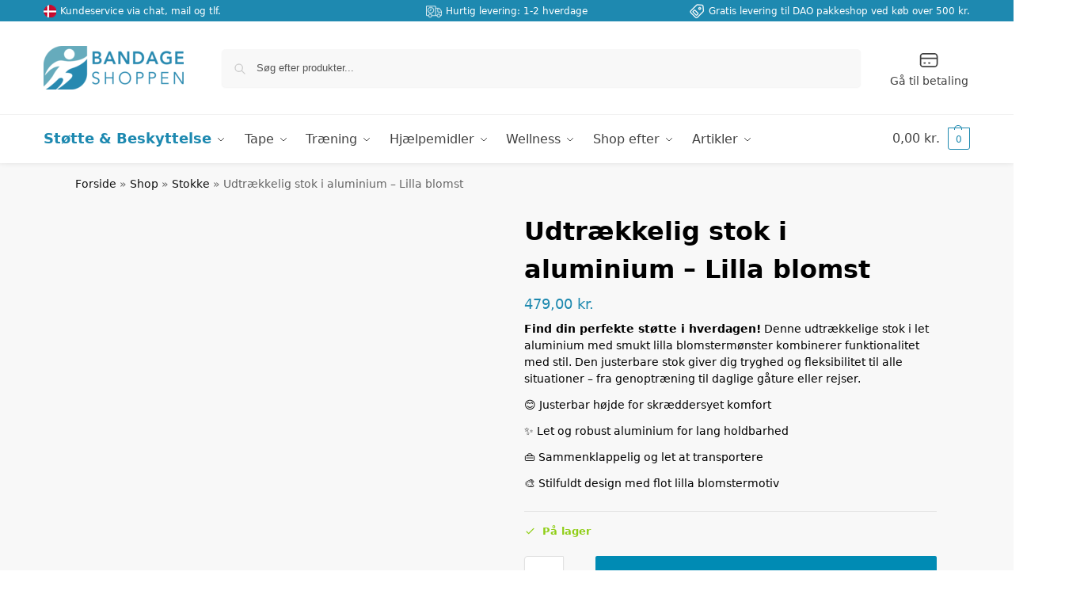

--- FILE ---
content_type: text/html; charset=UTF-8
request_url: https://bandageshoppen.dk/shop/udtraekkelig-stok-i-aluminium-lilla-blomst/
body_size: 113871
content:
<!doctype html>
<html lang="da-DK" prefix="og: https://ogp.me/ns#">
<head><meta charset="UTF-8"><script>if(navigator.userAgent.match(/MSIE|Internet Explorer/i)||navigator.userAgent.match(/Trident\/7\..*?rv:11/i)){var href=document.location.href;if(!href.match(/[?&]nowprocket/)){if(href.indexOf("?")==-1){if(href.indexOf("#")==-1){document.location.href=href+"?nowprocket=1"}else{document.location.href=href.replace("#","?nowprocket=1#")}}else{if(href.indexOf("#")==-1){document.location.href=href+"&nowprocket=1"}else{document.location.href=href.replace("#","&nowprocket=1#")}}}}</script><script>(()=>{class RocketLazyLoadScripts{constructor(){this.v="2.0.4",this.userEvents=["keydown","keyup","mousedown","mouseup","mousemove","mouseover","mouseout","touchmove","touchstart","touchend","touchcancel","wheel","click","dblclick","input"],this.attributeEvents=["onblur","onclick","oncontextmenu","ondblclick","onfocus","onmousedown","onmouseenter","onmouseleave","onmousemove","onmouseout","onmouseover","onmouseup","onmousewheel","onscroll","onsubmit"]}async t(){this.i(),this.o(),/iP(ad|hone)/.test(navigator.userAgent)&&this.h(),this.u(),this.l(this),this.m(),this.k(this),this.p(this),this._(),await Promise.all([this.R(),this.L()]),this.lastBreath=Date.now(),this.S(this),this.P(),this.D(),this.O(),this.M(),await this.C(this.delayedScripts.normal),await this.C(this.delayedScripts.defer),await this.C(this.delayedScripts.async),await this.T(),await this.F(),await this.j(),await this.A(),window.dispatchEvent(new Event("rocket-allScriptsLoaded")),this.everythingLoaded=!0,this.lastTouchEnd&&await new Promise(t=>setTimeout(t,500-Date.now()+this.lastTouchEnd)),this.I(),this.H(),this.U(),this.W()}i(){this.CSPIssue=sessionStorage.getItem("rocketCSPIssue"),document.addEventListener("securitypolicyviolation",t=>{this.CSPIssue||"script-src-elem"!==t.violatedDirective||"data"!==t.blockedURI||(this.CSPIssue=!0,sessionStorage.setItem("rocketCSPIssue",!0))},{isRocket:!0})}o(){window.addEventListener("pageshow",t=>{this.persisted=t.persisted,this.realWindowLoadedFired=!0},{isRocket:!0}),window.addEventListener("pagehide",()=>{this.onFirstUserAction=null},{isRocket:!0})}h(){let t;function e(e){t=e}window.addEventListener("touchstart",e,{isRocket:!0}),window.addEventListener("touchend",function i(o){o.changedTouches[0]&&t.changedTouches[0]&&Math.abs(o.changedTouches[0].pageX-t.changedTouches[0].pageX)<10&&Math.abs(o.changedTouches[0].pageY-t.changedTouches[0].pageY)<10&&o.timeStamp-t.timeStamp<200&&(window.removeEventListener("touchstart",e,{isRocket:!0}),window.removeEventListener("touchend",i,{isRocket:!0}),"INPUT"===o.target.tagName&&"text"===o.target.type||(o.target.dispatchEvent(new TouchEvent("touchend",{target:o.target,bubbles:!0})),o.target.dispatchEvent(new MouseEvent("mouseover",{target:o.target,bubbles:!0})),o.target.dispatchEvent(new PointerEvent("click",{target:o.target,bubbles:!0,cancelable:!0,detail:1,clientX:o.changedTouches[0].clientX,clientY:o.changedTouches[0].clientY})),event.preventDefault()))},{isRocket:!0})}q(t){this.userActionTriggered||("mousemove"!==t.type||this.firstMousemoveIgnored?"keyup"===t.type||"mouseover"===t.type||"mouseout"===t.type||(this.userActionTriggered=!0,this.onFirstUserAction&&this.onFirstUserAction()):this.firstMousemoveIgnored=!0),"click"===t.type&&t.preventDefault(),t.stopPropagation(),t.stopImmediatePropagation(),"touchstart"===this.lastEvent&&"touchend"===t.type&&(this.lastTouchEnd=Date.now()),"click"===t.type&&(this.lastTouchEnd=0),this.lastEvent=t.type,t.composedPath&&t.composedPath()[0].getRootNode()instanceof ShadowRoot&&(t.rocketTarget=t.composedPath()[0]),this.savedUserEvents.push(t)}u(){this.savedUserEvents=[],this.userEventHandler=this.q.bind(this),this.userEvents.forEach(t=>window.addEventListener(t,this.userEventHandler,{passive:!1,isRocket:!0})),document.addEventListener("visibilitychange",this.userEventHandler,{isRocket:!0})}U(){this.userEvents.forEach(t=>window.removeEventListener(t,this.userEventHandler,{passive:!1,isRocket:!0})),document.removeEventListener("visibilitychange",this.userEventHandler,{isRocket:!0}),this.savedUserEvents.forEach(t=>{(t.rocketTarget||t.target).dispatchEvent(new window[t.constructor.name](t.type,t))})}m(){const t="return false",e=Array.from(this.attributeEvents,t=>"data-rocket-"+t),i="["+this.attributeEvents.join("],[")+"]",o="[data-rocket-"+this.attributeEvents.join("],[data-rocket-")+"]",s=(e,i,o)=>{o&&o!==t&&(e.setAttribute("data-rocket-"+i,o),e["rocket"+i]=new Function("event",o),e.setAttribute(i,t))};new MutationObserver(t=>{for(const n of t)"attributes"===n.type&&(n.attributeName.startsWith("data-rocket-")||this.everythingLoaded?n.attributeName.startsWith("data-rocket-")&&this.everythingLoaded&&this.N(n.target,n.attributeName.substring(12)):s(n.target,n.attributeName,n.target.getAttribute(n.attributeName))),"childList"===n.type&&n.addedNodes.forEach(t=>{if(t.nodeType===Node.ELEMENT_NODE)if(this.everythingLoaded)for(const i of[t,...t.querySelectorAll(o)])for(const t of i.getAttributeNames())e.includes(t)&&this.N(i,t.substring(12));else for(const e of[t,...t.querySelectorAll(i)])for(const t of e.getAttributeNames())this.attributeEvents.includes(t)&&s(e,t,e.getAttribute(t))})}).observe(document,{subtree:!0,childList:!0,attributeFilter:[...this.attributeEvents,...e]})}I(){this.attributeEvents.forEach(t=>{document.querySelectorAll("[data-rocket-"+t+"]").forEach(e=>{this.N(e,t)})})}N(t,e){const i=t.getAttribute("data-rocket-"+e);i&&(t.setAttribute(e,i),t.removeAttribute("data-rocket-"+e))}k(t){Object.defineProperty(HTMLElement.prototype,"onclick",{get(){return this.rocketonclick||null},set(e){this.rocketonclick=e,this.setAttribute(t.everythingLoaded?"onclick":"data-rocket-onclick","this.rocketonclick(event)")}})}S(t){function e(e,i){let o=e[i];e[i]=null,Object.defineProperty(e,i,{get:()=>o,set(s){t.everythingLoaded?o=s:e["rocket"+i]=o=s}})}e(document,"onreadystatechange"),e(window,"onload"),e(window,"onpageshow");try{Object.defineProperty(document,"readyState",{get:()=>t.rocketReadyState,set(e){t.rocketReadyState=e},configurable:!0}),document.readyState="loading"}catch(t){console.log("WPRocket DJE readyState conflict, bypassing")}}l(t){this.originalAddEventListener=EventTarget.prototype.addEventListener,this.originalRemoveEventListener=EventTarget.prototype.removeEventListener,this.savedEventListeners=[],EventTarget.prototype.addEventListener=function(e,i,o){o&&o.isRocket||!t.B(e,this)&&!t.userEvents.includes(e)||t.B(e,this)&&!t.userActionTriggered||e.startsWith("rocket-")||t.everythingLoaded?t.originalAddEventListener.call(this,e,i,o):(t.savedEventListeners.push({target:this,remove:!1,type:e,func:i,options:o}),"mouseenter"!==e&&"mouseleave"!==e||t.originalAddEventListener.call(this,e,t.savedUserEvents.push,o))},EventTarget.prototype.removeEventListener=function(e,i,o){o&&o.isRocket||!t.B(e,this)&&!t.userEvents.includes(e)||t.B(e,this)&&!t.userActionTriggered||e.startsWith("rocket-")||t.everythingLoaded?t.originalRemoveEventListener.call(this,e,i,o):t.savedEventListeners.push({target:this,remove:!0,type:e,func:i,options:o})}}J(t,e){this.savedEventListeners=this.savedEventListeners.filter(i=>{let o=i.type,s=i.target||window;return e!==o||t!==s||(this.B(o,s)&&(i.type="rocket-"+o),this.$(i),!1)})}H(){EventTarget.prototype.addEventListener=this.originalAddEventListener,EventTarget.prototype.removeEventListener=this.originalRemoveEventListener,this.savedEventListeners.forEach(t=>this.$(t))}$(t){t.remove?this.originalRemoveEventListener.call(t.target,t.type,t.func,t.options):this.originalAddEventListener.call(t.target,t.type,t.func,t.options)}p(t){let e;function i(e){return t.everythingLoaded?e:e.split(" ").map(t=>"load"===t||t.startsWith("load.")?"rocket-jquery-load":t).join(" ")}function o(o){function s(e){const s=o.fn[e];o.fn[e]=o.fn.init.prototype[e]=function(){return this[0]===window&&t.userActionTriggered&&("string"==typeof arguments[0]||arguments[0]instanceof String?arguments[0]=i(arguments[0]):"object"==typeof arguments[0]&&Object.keys(arguments[0]).forEach(t=>{const e=arguments[0][t];delete arguments[0][t],arguments[0][i(t)]=e})),s.apply(this,arguments),this}}if(o&&o.fn&&!t.allJQueries.includes(o)){const e={DOMContentLoaded:[],"rocket-DOMContentLoaded":[]};for(const t in e)document.addEventListener(t,()=>{e[t].forEach(t=>t())},{isRocket:!0});o.fn.ready=o.fn.init.prototype.ready=function(i){function s(){parseInt(o.fn.jquery)>2?setTimeout(()=>i.bind(document)(o)):i.bind(document)(o)}return"function"==typeof i&&(t.realDomReadyFired?!t.userActionTriggered||t.fauxDomReadyFired?s():e["rocket-DOMContentLoaded"].push(s):e.DOMContentLoaded.push(s)),o([])},s("on"),s("one"),s("off"),t.allJQueries.push(o)}e=o}t.allJQueries=[],o(window.jQuery),Object.defineProperty(window,"jQuery",{get:()=>e,set(t){o(t)}})}P(){const t=new Map;document.write=document.writeln=function(e){const i=document.currentScript,o=document.createRange(),s=i.parentElement;let n=t.get(i);void 0===n&&(n=i.nextSibling,t.set(i,n));const c=document.createDocumentFragment();o.setStart(c,0),c.appendChild(o.createContextualFragment(e)),s.insertBefore(c,n)}}async R(){return new Promise(t=>{this.userActionTriggered?t():this.onFirstUserAction=t})}async L(){return new Promise(t=>{document.addEventListener("DOMContentLoaded",()=>{this.realDomReadyFired=!0,t()},{isRocket:!0})})}async j(){return this.realWindowLoadedFired?Promise.resolve():new Promise(t=>{window.addEventListener("load",t,{isRocket:!0})})}M(){this.pendingScripts=[];this.scriptsMutationObserver=new MutationObserver(t=>{for(const e of t)e.addedNodes.forEach(t=>{"SCRIPT"!==t.tagName||t.noModule||t.isWPRocket||this.pendingScripts.push({script:t,promise:new Promise(e=>{const i=()=>{const i=this.pendingScripts.findIndex(e=>e.script===t);i>=0&&this.pendingScripts.splice(i,1),e()};t.addEventListener("load",i,{isRocket:!0}),t.addEventListener("error",i,{isRocket:!0}),setTimeout(i,1e3)})})})}),this.scriptsMutationObserver.observe(document,{childList:!0,subtree:!0})}async F(){await this.X(),this.pendingScripts.length?(await this.pendingScripts[0].promise,await this.F()):this.scriptsMutationObserver.disconnect()}D(){this.delayedScripts={normal:[],async:[],defer:[]},document.querySelectorAll("script[type$=rocketlazyloadscript]").forEach(t=>{t.hasAttribute("data-rocket-src")?t.hasAttribute("async")&&!1!==t.async?this.delayedScripts.async.push(t):t.hasAttribute("defer")&&!1!==t.defer||"module"===t.getAttribute("data-rocket-type")?this.delayedScripts.defer.push(t):this.delayedScripts.normal.push(t):this.delayedScripts.normal.push(t)})}async _(){await this.L();let t=[];document.querySelectorAll("script[type$=rocketlazyloadscript][data-rocket-src]").forEach(e=>{let i=e.getAttribute("data-rocket-src");if(i&&!i.startsWith("data:")){i.startsWith("//")&&(i=location.protocol+i);try{const o=new URL(i).origin;o!==location.origin&&t.push({src:o,crossOrigin:e.crossOrigin||"module"===e.getAttribute("data-rocket-type")})}catch(t){}}}),t=[...new Map(t.map(t=>[JSON.stringify(t),t])).values()],this.Y(t,"preconnect")}async G(t){if(await this.K(),!0!==t.noModule||!("noModule"in HTMLScriptElement.prototype))return new Promise(e=>{let i;function o(){(i||t).setAttribute("data-rocket-status","executed"),e()}try{if(navigator.userAgent.includes("Firefox/")||""===navigator.vendor||this.CSPIssue)i=document.createElement("script"),[...t.attributes].forEach(t=>{let e=t.nodeName;"type"!==e&&("data-rocket-type"===e&&(e="type"),"data-rocket-src"===e&&(e="src"),i.setAttribute(e,t.nodeValue))}),t.text&&(i.text=t.text),t.nonce&&(i.nonce=t.nonce),i.hasAttribute("src")?(i.addEventListener("load",o,{isRocket:!0}),i.addEventListener("error",()=>{i.setAttribute("data-rocket-status","failed-network"),e()},{isRocket:!0}),setTimeout(()=>{i.isConnected||e()},1)):(i.text=t.text,o()),i.isWPRocket=!0,t.parentNode.replaceChild(i,t);else{const i=t.getAttribute("data-rocket-type"),s=t.getAttribute("data-rocket-src");i?(t.type=i,t.removeAttribute("data-rocket-type")):t.removeAttribute("type"),t.addEventListener("load",o,{isRocket:!0}),t.addEventListener("error",i=>{this.CSPIssue&&i.target.src.startsWith("data:")?(console.log("WPRocket: CSP fallback activated"),t.removeAttribute("src"),this.G(t).then(e)):(t.setAttribute("data-rocket-status","failed-network"),e())},{isRocket:!0}),s?(t.fetchPriority="high",t.removeAttribute("data-rocket-src"),t.src=s):t.src="data:text/javascript;base64,"+window.btoa(unescape(encodeURIComponent(t.text)))}}catch(i){t.setAttribute("data-rocket-status","failed-transform"),e()}});t.setAttribute("data-rocket-status","skipped")}async C(t){const e=t.shift();return e?(e.isConnected&&await this.G(e),this.C(t)):Promise.resolve()}O(){this.Y([...this.delayedScripts.normal,...this.delayedScripts.defer,...this.delayedScripts.async],"preload")}Y(t,e){this.trash=this.trash||[];let i=!0;var o=document.createDocumentFragment();t.forEach(t=>{const s=t.getAttribute&&t.getAttribute("data-rocket-src")||t.src;if(s&&!s.startsWith("data:")){const n=document.createElement("link");n.href=s,n.rel=e,"preconnect"!==e&&(n.as="script",n.fetchPriority=i?"high":"low"),t.getAttribute&&"module"===t.getAttribute("data-rocket-type")&&(n.crossOrigin=!0),t.crossOrigin&&(n.crossOrigin=t.crossOrigin),t.integrity&&(n.integrity=t.integrity),t.nonce&&(n.nonce=t.nonce),o.appendChild(n),this.trash.push(n),i=!1}}),document.head.appendChild(o)}W(){this.trash.forEach(t=>t.remove())}async T(){try{document.readyState="interactive"}catch(t){}this.fauxDomReadyFired=!0;try{await this.K(),this.J(document,"readystatechange"),document.dispatchEvent(new Event("rocket-readystatechange")),await this.K(),document.rocketonreadystatechange&&document.rocketonreadystatechange(),await this.K(),this.J(document,"DOMContentLoaded"),document.dispatchEvent(new Event("rocket-DOMContentLoaded")),await this.K(),this.J(window,"DOMContentLoaded"),window.dispatchEvent(new Event("rocket-DOMContentLoaded"))}catch(t){console.error(t)}}async A(){try{document.readyState="complete"}catch(t){}try{await this.K(),this.J(document,"readystatechange"),document.dispatchEvent(new Event("rocket-readystatechange")),await this.K(),document.rocketonreadystatechange&&document.rocketonreadystatechange(),await this.K(),this.J(window,"load"),window.dispatchEvent(new Event("rocket-load")),await this.K(),window.rocketonload&&window.rocketonload(),await this.K(),this.allJQueries.forEach(t=>t(window).trigger("rocket-jquery-load")),await this.K(),this.J(window,"pageshow");const t=new Event("rocket-pageshow");t.persisted=this.persisted,window.dispatchEvent(t),await this.K(),window.rocketonpageshow&&window.rocketonpageshow({persisted:this.persisted})}catch(t){console.error(t)}}async K(){Date.now()-this.lastBreath>45&&(await this.X(),this.lastBreath=Date.now())}async X(){return document.hidden?new Promise(t=>setTimeout(t)):new Promise(t=>requestAnimationFrame(t))}B(t,e){return e===document&&"readystatechange"===t||(e===document&&"DOMContentLoaded"===t||(e===window&&"DOMContentLoaded"===t||(e===window&&"load"===t||e===window&&"pageshow"===t)))}static run(){(new RocketLazyLoadScripts).t()}}RocketLazyLoadScripts.run()})();</script>

<meta name="viewport" content="height=device-height, width=device-width, initial-scale=1">
<link rel="profile" href="https://gmpg.org/xfn/11">
<link rel="pingback" href="https://bandageshoppen.dk/xmlrpc.php">

<script type="rocketlazyloadscript" id="pm-base-config">window.dataLayer = window.dataLayer || [];
window.gtag = window.gtag || function() { dataLayer.push(arguments); };
window.blockScriptBeforeConsent = false;
window.headlessMode = false;
window.pmDebugEnabled = false;
window.signalEndpoint = "https://cbsignal-1.in-endp.profitmetrics.io/in/v1/signal";</script><script type="rocketlazyloadscript">
            
                     !function(f,b,e,v,n,t,s)
                        {if(f.tlq)return;n=f.tlq=function(){n.callMethod?
                            n.callMethod(arguments):n.queue.push(arguments)};
                            if(!f._tlq)f._tlq=n;n.push=n;n.loaded=!0;n.version='1.0';n.src=v;
                            n.queue=[];t=b.createElement(e);t.async=!0;n.pd = false;n.tools = null;
                            t.src=v;s=b.getElementsByTagName(e)[0];
                            s.parentNode.insertBefore(t,s);t.onerror=function(){
                            v='https://api.lazzaweb.tracklution.com/js/script-dynamic.js?version=2024-10-22';
                            f._tlq.src=v;t=b.createElement(e);t.async=!0;t.src=v;
                            s.parentNode.insertBefore(t, s)
                            }}(window,document,'script','https://tralut.bandageshoppen.dk/js/script-dynamic.js?version=2024-10-22');
                            tlq('init', 'LS-91289962-1');
            tlq('track', 'PageView', {target: 'LS-91289962-1'});
             </script>
<!-- Google Tag Manager for WordPress by gtm4wp.com -->
<script data-cfasync="false" data-pagespeed-no-defer>
	var gtm4wp_datalayer_name = "dataLayer";
	var dataLayer = dataLayer || [];
	const gtm4wp_use_sku_instead = 1;
	const gtm4wp_currency = 'DKK';
	const gtm4wp_product_per_impression = 0;
	const gtm4wp_clear_ecommerce = false;
	const gtm4wp_datalayer_max_timeout = 2000;
</script>
<!-- End Google Tag Manager for WordPress by gtm4wp.com -->
<!-- Søgemaskine-optimering af Rank Math - https://rankmath.com/ -->
<title>Udtrækkelig stok i aluminium - Lilla blomst | Bandageshoppen.dk</title>
<link data-rocket-prefetch href="https://www.googletagmanager.com" rel="dns-prefetch">
<link data-rocket-prefetch href="https://tralut.bandageshoppen.dk" rel="dns-prefetch">
<link data-rocket-prefetch href="https://api.lazzaweb.tracklution.com" rel="dns-prefetch">
<link data-rocket-prefetch href="https://e6r8p6hiz4r.exactdn.com" rel="dns-prefetch">
<link data-rocket-prefetch href="https://client.crisp.chat" rel="dns-prefetch">
<style id="wpr-usedcss">.tippy-box[data-animation=fade][data-state=hidden]{opacity:0}[data-tippy-root]{max-width:calc(100vw - 10px)}.tippy-box{position:relative;background-color:#333;color:#fff;border-radius:4px;font-size:14px;line-height:1.4;white-space:normal;outline:0;transition-property:transform,visibility,opacity}.tippy-box[data-placement^=top]>.tippy-arrow{bottom:0}.tippy-box[data-placement^=top]>.tippy-arrow:before{bottom:-7px;left:0;border-width:8px 8px 0;border-top-color:initial;transform-origin:center top}.tippy-box[data-placement^=bottom]>.tippy-arrow{top:0}.tippy-box[data-placement^=bottom]>.tippy-arrow:before{top:-7px;left:0;border-width:0 8px 8px;border-bottom-color:initial;transform-origin:center bottom}.tippy-box[data-placement^=left]>.tippy-arrow{right:0}.tippy-box[data-placement^=left]>.tippy-arrow:before{border-width:8px 0 8px 8px;border-left-color:initial;right:-7px;transform-origin:center left}.tippy-box[data-placement^=right]>.tippy-arrow{left:0}.tippy-box[data-placement^=right]>.tippy-arrow:before{left:-7px;border-width:8px 8px 8px 0;border-right-color:initial;transform-origin:center right}.tippy-box[data-inertia][data-state=visible]{transition-timing-function:cubic-bezier(.54,1.5,.38,1.11)}.tippy-arrow{width:16px;height:16px;color:#333}.tippy-arrow:before{content:"";position:absolute;border-color:transparent;border-style:solid}.tippy-content{position:relative;padding:5px 9px;z-index:1}@keyframes cgkit-loading{0%{background-position:100% 50%}100%{background-position:0 50%}}body ul.products li.product.cgkit-swatch-loading .woocommerce-card__header>*,body ul.products li.product.cgkit-swatch-loading .woocommerce-image__wrapper{color:transparent!important;background:linear-gradient(100deg,#ececec 30%,#f5f5f5 50%,#ececec 70%);border-radius:5px;background-size:400%;animation:1.2s ease-in-out infinite cgkit-loading}body ul.products li.product.cgkit-swatch-loading .woocommerce-card__header>*>*,body ul.products li.product.cgkit-swatch-loading .woocommerce-image__wrapper>*{visibility:hidden}ul.products li.product.cgkit-swatch-loading .woocommerce-card__header .price,ul.products li.product.cgkit-swatch-loading .woocommerce-card__header .woocommerce-loop-product__title{display:table;width:auto}ul.products li.product.cgkit-swatch-loading .woocommerce-card__header .star-rating:before{visibility:hidden}strong{font-weight:bolder}[type=button],[type=submit],button{-webkit-appearance:button}html{-webkit-text-size-adjust:100%;-moz-text-size-adjust:100%;text-size-adjust:100%;overflow-wrap:break-word;scrollbar-gutter:stable}img{display:block;vertical-align:middle}img{display:block;max-width:100%;height:auto}h1{text-wrap:pretty}body,button,input{-webkit-font-smoothing:antialiased;-moz-osx-font-smoothing:grayscale}h1,hr,p{margin:0}ul{list-style:none;margin:0;padding:0}button{-webkit-appearance:button;background-color:transparent;background-image:none}header,nav{display:block}a{color:#2c2d33;background-color:transparent;text-decoration:none}ul{padding:0}p{margin:0 0 1.21575rem}strong{font-weight:600}select{max-width:100%}.button{display:inline-block;padding:.8180469716em 1.41575em;border:0;border-color:#43454b;border-radius:4px;font-size:clamp(.875rem,.8115rem + .2033vw,.9375rem);outline:0;background:0 0;background-color:#43454b;font-weight:600;text-shadow:none;text-decoration:none;-webkit-appearance:none}input[type=search]{outline:0;margin-bottom:0;border:1px solid #d2d6dc;border-radius:.3rem;box-shadow:0 1px 2px 0 rgba(0,0,0,.05);height:40px;padding:0 .7em}.woocommerce-product-search:before{width:18px;height:18px;content:"";display:inline-block;position:absolute;z-index:1;top:.7em;left:.8em;background-color:#ccc;-webkit-mask-image:url("data:image/svg+xml;charset=utf8,%3Csvg width='24' height='24' viewBox='0 0 24 24' fill='none' xmlns='http://www.w3.org/2000/svg'%3E%3Cpath d='M21 21L15 15M17 10C17 13.866 13.866 17 10 17C6.13401 17 3 13.866 3 10C3 6.13401 6.13401 3 10 3C13.866 3 17 6.13401 17 10Z' stroke='%234A5568' stroke-width='2' stroke-linecap='round' stroke-linejoin='round'/%3E%3C/svg%3E");mask-image:url("data:image/svg+xml;charset=utf8,%3Csvg width='24' height='24' viewBox='0 0 24 24' fill='none' xmlns='http://www.w3.org/2000/svg'%3E%3Cpath d='M21 21L15 15M17 10C17 13.866 13.866 17 10 17C6.13401 17 3 13.866 3 10C3 6.13401 6.13401 3 10 3C13.866 3 17 6.13401 17 10Z' stroke='%234A5568' stroke-width='2' stroke-linecap='round' stroke-linejoin='round'/%3E%3C/svg%3E");-webkit-mask-position:center;mask-position:center;-webkit-mask-repeat:no-repeat;mask-repeat:no-repeat;-webkit-mask-size:contain;mask-size:contain}h1{margin:0 0 1rem}@media (max-width:768px){.site{font-size:15px}input,select{font-size:16px}.site h1{font-size:30px;letter-spacing:-.01em}}@media (min-width:993px){.site-header .col-full{display:flex;flex-wrap:wrap;align-items:center}.site-header{position:relative;z-index:20}.site-header .site-branding{line-height:1}.site-header .custom-logo-link img{width:auto}.site-header .site-search{margin-left:3em;flex-grow:1}.site-search input{padding-top:1.45rem;padding-bottom:1.45rem}.site-header .widget{margin-bottom:0}.site-branding a{color:#111;font-weight:700}.site-branding p{margin-top:5px;margin-bottom:0;color:#555;font-size:12px}.main-header{display:flex}.col-full{box-sizing:content-box;margin-right:auto;margin-left:auto;max-width:1170px;padding-right:2.617924em;padding-left:2.617924em}.col-full:after{display:block;clear:both;content:""}}@media (max-width:992px){.main-header{position:relative}.site-branding{display:flex;flex-direction:column;width:100%;height:70px;justify-content:center;align-items:center;text-align:center}.site-header .custom-logo-link img{width:auto}.site-branding p{margin:5px 0 -3px;font-size:11px;line-height:1.22;display:none}.site-header .shoptimizer-cart a.cart-contents .amount{display:none}.site-branding button.menu-toggle{position:absolute;left:15px;width:60px;height:30px;padding:0;background-color:transparent;display:block}.menu-toggle .bar{display:block;position:absolute;top:calc(50% - 1px);z-index:0;width:22px;height:2px;opacity:1;background-color:#222;transform:rotate(0)}.menu-toggle .bar:first-child{margin-top:-7px}.menu-toggle .bar:nth-child(2){margin-top:-1px}.menu-toggle .bar:nth-child(3){margin-top:5px}.menu-toggle .bar-text{position:absolute;top:0;left:0;margin-top:8px;margin-left:28px;font-size:10px;font-weight:600;letter-spacing:.03em}.site-header .site-header-cart{position:absolute;z-index:2;right:15px}body:not(.mobile-toggled).sticky-m .site-header{position:sticky;z-index:9;top:0;box-shadow:0 1px 15px rgba(0,0,0,.08)}.mobile-overlay{visibility:hidden;position:fixed;z-index:101;top:0;left:0;width:100%;height:100%;opacity:0;background:rgba(0,0,0,.65);background:rgba(52,53,55,.4);content:""}.close-drawer{color:#fff}ul.products li.product .button{opacity:1}}.woocommerce-breadcrumb a{color:#111}.ajax_add_to_cart.add_to_cart_button:after{position:absolute;top:50%;left:50%;margin-top:-9px;margin-left:-9px;opacity:0;content:"";display:inline-block;width:18px;height:18px;border:1px solid rgba(255,255,255,.3);border-left-color:#fff;border-radius:50%;vertical-align:middle}.shoptimizer-cart a.cart-contents .count{display:inline-block;position:relative;width:auto;min-width:28px;height:28px;margin-left:5px;padding:3px;border:1px solid #dc9814;border-bottom-right-radius:3px;border-bottom-left-radius:3px;color:#dc9814;font-size:12px;line-height:22px;text-align:center;letter-spacing:-.7px}.shoptimizer-cart a.cart-contents .count:after{position:absolute;bottom:90%;left:50%;width:10px;height:6px;margin-bottom:1px;margin-left:-6px;border:1px solid #dc9814;border-bottom:0;border-top-left-radius:99px;border-top-right-radius:99px;content:""}.shoptimizer-mini-cart-wrap{overflow:hidden;position:fixed;z-index:102;top:0;right:-420px;left:auto;width:420px;height:100%;background-color:#fff;outline:0}.shoptimizer-mini-cart-wrap .close-drawer span{display:flex;width:26px;height:26px}@media (min-width:993px){.site-content:after{display:block;visibility:hidden;position:absolute;z-index:5;top:0;left:0;width:100%;height:100%;opacity:0;background:rgba(0,0,0,.7);content:""}body:not(.static-cta-buttons) ul.products li.product{align-self:flex-start}ul.products li.product:not(.product-category){padding-bottom:40px}ul.products.columns-3 li.product{float:left;width:33.3053%}.menu-toggle,.mobile-extra,.mobile-menu.close-drawer,body:not(.header-4) .col-full-nav .site-search{display:none}.logo-mark,.logo-mark img{display:inline-block;position:absolute}.menu-primary-menu-container{margin-left:0}.logo-mark{float:left;overflow:hidden;width:0;margin-right:0}.logo-mark img{position:relative;top:-1px;vertical-align:middle}.col-full-nav{width:100%;border-top:1px solid transparent}.shoptimizer-primary-navigation{display:flex}body:not(.header-4).sticky-d .col-full-nav{position:sticky;z-index:10;top:0}.main-navigation ul{margin:0}.main-navigation ul li{display:inline-block}.main-navigation ul li.menu-item>a{display:block}.menu-primary-menu-container>ul>li>a span{position:relative}.menu-primary-menu-container>ul>li>a{padding-right:.55em;padding-left:.55em}.menu-primary-menu-container>ul>li:first-child>a{padding-left:0}.main-navigation ul.menu>li.menu-item-has-children{position:relative;text-align:left}.menu-primary-menu-container>ul>li>a span:before{display:block;position:absolute;top:calc(100% + 2px);left:0;width:100%;border-bottom:1px solid #ccc;content:"";transform:scale(0,1);transform-origin:right center}.menu-primary-menu-container>ul>li.menu-item-has-children>a:after{display:inline-block;position:relative;top:1px;margin-left:6px;width:12px;height:12px;content:"";background-color:#fff}.main-navigation ul ul{position:absolute}.main-navigation ul.menu>li:not(.full-width)>.sub-menu-wrapper{visibility:hidden;position:absolute;right:0;left:0;opacity:0;transform:scale(.8)}.main-navigation ul.menu>li:not(.full-width) ul.sub-menu{padding:20px 12px;box-shadow:0 1px 15px rgba(0,0,0,.08);line-height:1.4;margin:0;width:200px;box-sizing:content-box}.main-navigation ul.menu>li:not(.full-width) a.sub-menu-link{padding:.3em .8em}.main-navigation ul ul li{display:block;position:relative}.main-navigation ul.menu>li:not(.full-width) ul li .sub-menu-wrapper{visibility:hidden;position:absolute;z-index:1;top:-20px;left:220px;opacity:0}.main-navigation ul.menu>li:not(.full-width) ul li.menu-item-has-children>a:after{position:absolute;top:0;display:inline-block;right:15px;width:13px;height:13px;content:"";background-color:#111;transform:translateX(50%) translateY(50%)}.main-navigation ul li a span strong{color:#fff;background-color:#222;font-size:9px;height:16px;line-height:16px;padding:0 6px;display:inline-flex;margin-left:7px;position:absolute;top:2.5px;border-radius:3px}.main-navigation ul.menu li.full-width>.sub-menu-wrapper{position:absolute;visibility:hidden;left:0;width:100%;opacity:0;background:#fff;border-top:1px solid #eee}.main-navigation ul.menu li.full-width ul li>.sub-menu-wrapper{position:relative;top:auto;right:auto}.main-navigation ul.menu li.full-width{position:inherit}.main-navigation ul li.full-width .container{max-width:1170px;margin:0 auto;padding:0}.main-navigation ul li.full-width ul{position:inherit}.main-navigation ul li.full-width ul.products{display:block}.main-navigation ul li.full-width>.sub-menu-wrapper>.container>ul.sub-menu{display:flex;justify-content:center;width:100%;padding:40px 0}.main-navigation ul li.full-width>.sub-menu-wrapper>.container>ul.sub-menu>li{display:inline-block;vertical-align:top;float:none;width:23%;padding-right:25px;padding-left:25px;border-left:1px solid #eee;-moz-column-break-inside:avoid;break-inside:avoid}.main-navigation ul li.full-width>.sub-menu-wrapper>.container>ul.sub-menu>li:last-child{border-right:1px solid #eee}.main-navigation ul li.full-width>.sub-menu-wrapper>.container>ul.sub-menu ul{width:100%}.main-navigation ul.menu li.full-width>.sub-menu-wrapper li.menu-item-has-children>a{margin-bottom:.25rem}.main-navigation ul.menu li.full-width>.sub-menu-wrapper li{margin-bottom:.25rem}.main-navigation ul.products li.product:not(.product-category):before{display:none}.main-navigation ul.menu li.full-width>.sub-menu-wrapper li.product:not(.product-category){padding-bottom:0}.main-navigation ul.products li.product{padding:0;width:100%}.main-navigation ul.menu li.full-width>.sub-menu-wrapper li a.button{width:100%}.main-navigation ul.menu li.full-width>.sub-menu-wrapper li a.button{position:relative}.secondary-navigation{display:block;float:right;margin-left:auto;padding-left:1.2em}.secondary-navigation .menu{margin-right:-15px}.secondary-navigation ul{margin:0}.secondary-navigation ul li{display:inline-block;position:relative}.secondary-navigation ul li a{position:relative;display:block;padding:.7em .875em 0;color:#111;font-size:14px}.secondary-navigation .menu li:not(.ri) a{padding-top:35px}.secondary-navigation .icon-wrapper{position:absolute;top:0;left:50%;top:5px;transform:translate(-50%,0)}.secondary-navigation .icon-wrapper svg{width:28px;height:28px}.secondary-navigation .icon-wrapper svg path{stroke-width:1.5px}.secondary-navigation .menu-item{padding:0 5px;border-left:1px solid #eee}.secondary-navigation .menu-item:first-child{border:0}}@media (max-width:992px){.col-full-nav .logo-mark,.col-full-nav .site-header-cart{display:none}.col-full-nav .shoptimizer-primary-navigation.col-full{padding:0}.main-navigation{padding-top:1rem}.main-navigation ul{list-style:none;margin:0}.main-navigation ul li{position:relative}.menu-primary-menu-container>ul>li>a{display:block;padding:.35rem 0}.main-navigation ul.menu ul li{position:relative}.main-navigation ul.menu ul li>a{padding:.15rem 0;display:block}.main-navigation ul.menu .sub-menu-wrapper{margin-top:.25rem;padding-bottom:1rem;padding-left:.5rem}.main-navigation ul.menu .sub-menu-wrapper .sub-menu-wrapper{margin-top:.25rem;padding-bottom:.5rem;padding-left:.5rem}.main-navigation ul.menu>li.menu-item-has-children{position:relative}.main-navigation ul.menu .sub-menu-wrapper a.cg-menu-link{width:calc(100% - 40px)}.main-navigation ul.menu li.menu-item-has-children .sub-menu-wrapper{position:fixed;left:-99999px;opacity:0;transform:translateX(-10px)}.main-navigation ul.menu li.menu-item-has-children:not(.dropdown-open) .sub-menu-wrapper{display:block}.main-navigation ul.menu li.menu-item-has-children.dropdown-open>.sub-menu-wrapper{position:inherit;left:auto;opacity:1;transform:translateX(0)}.site-search{display:none}.col-full-nav .site-search{display:block;padding-top:20px;position:relative;z-index:4}.main-navigation ul.menu li.menu-item-has-children span.caret{display:flex;position:absolute;z-index:3;top:0;right:0;width:30px;justify-content:center;align-items:center}.main-navigation ul.menu li.menu-item-has-children li.menu-item-has-children.dropdown-open>span.caret{transform:rotate(180deg)}.main-navigation ul.menu li.menu-item-has-children span.caret:after{display:inline-flex;width:20px;height:20px;background-color:#111;content:""}.main-navigation ul.menu li.menu-item-has-children span.caret{height:35px}.main-navigation ul.menu li.menu-item-has-children li.menu-item-has-children span.caret{height:27px;opacity:.5}.main-navigation ul.menu li.full-width>.sub-menu-wrapper li.menu-item-has-children>a+span.caret{height:24px}.main-navigation ul li a span strong{position:absolute;color:#fff;background-color:#222;font-size:9px;height:16px;line-height:16px;padding:0 6px;display:inline-flex;margin-left:7px;margin-top:3.5px;border-radius:2px}.main-navigation ul.products{grid-template-columns:repeat(1,minmax(10px,1fr));padding-right:.5rem;margin-top:1.15rem;margin-bottom:1.5rem}.main-navigation ul.products li.product .button{margin-top:0;opacity:1}.mobile-extra{padding:1rem 0 2rem}.mobile-extra .widget{margin-bottom:0}.mobile-extra .widget p,.mobile-extra ul{margin:0;padding:0}.mobile-extra ul li{margin-bottom:.35rem}.mobile-extra a{font-size:14px}.mobile-extra .review{text-align:center;border-top:1px solid #e2e2e2;padding-top:30px;font-size:14px;line-height:1.5;margin:30px 0 0}.mobile-extra .review::before{display:block;font-size:12px;letter-spacing:3px;content:"\2605\2605\2605\2605\2605";margin-bottom:5px;color:#ee9e13}.mobile-extra .review strong{display:block;margin-top:.5rem;font-size:11px;letter-spacing:1px;text-transform:uppercase}.mobile-extra .review .button{margin-top:20px;display:block;font-weight:700;color:#fff}.col-full-nav{position:fixed;z-index:102;padding:0 15px;top:0;bottom:0;height:100%;left:-300px;width:300px;min-height:100vh;min-height:-moz-available;min-height:fill-available;min-height:-webkit-fill-available;max-height:100vh;overflow-y:auto;overflow-x:hidden;background:#fff;overscroll-behavior:contain;-webkit-overflow-scrolling:touch;box-shadow:0 0 10 rgba(0,0,0,.15)}.mobile-menu.close-drawer{visibility:hidden;position:fixed;z-index:999;top:40px;left:310px;padding:0;opacity:0}li.product:not(.product-category) .woocommerce-card__header{display:flex;flex-direction:column;flex:1}}@media (min-width:993px){ul.products li.product:not(.product-category):before{visibility:hidden;position:absolute;left:0;opacity:0;background-color:#fff;box-shadow:0 0 10px rgba(0,0,0,.1);content:"";width:calc(100% + 0px);height:calc(100% + 30px);margin-top:-15px;margin-left:0}}ul.products li.product img{display:block;width:100%;margin:0}.woocommerce-image__wrapper{position:relative;width:100%}ul.products li.product .woocommerce-loop-product__title{padding-top:.25rem;padding-bottom:.25rem}ul.products li.product .button{display:block;position:absolute;z-index:1;bottom:0;width:calc(100% - 30px);height:40px;padding:0;border-radius:4px;opacity:0;font-size:clamp(.75rem,.623rem + .4065vw,.875rem);font-weight:600;line-height:40px;text-align:center}@media (max-width:770px){.m-grid-2 ul.products li.product .woocommerce-loop-product__title{font-size:clamp(.8125rem,.749rem + .2033vw,.875rem)}ul.products li.product .button{padding:8px 12px;height:auto;line-height:inherit}}ul.products li.product .product-label{display:flex;flex-flow:row wrap;justify-content:center}.top-bar form{margin:0}@media (max-width:992px){ul.products li.product .add_to_cart_button,ul.products li.product .button{position:relative;width:100%;opacity:1}.shoptimizer-plp-carousel-container{display:flex;width:100%;height:100%;overflow-x:scroll;scroll-snap-type:x mandatory;-webkit-overflow-scrolling:touch;scroll-behavior:smooth;scrollbar-width:none}.shoptimizer-plp-carousel-container .shoptimizer-plp-image-wrapper{display:flex;width:calc(200%)}.shoptimizer-plp-carousel-container img{width:100%;height:100%;scroll-snap-align:center;-o-object-fit:cover;object-fit:cover;flex-shrink:0}.shoptimizer-plp-carousel--dot{height:6px;width:6px;margin:0 2px;background-color:#fff;border:1px solid #111;border-radius:50%;display:inline-block}.shoptimizer-plp-carousel--dot.active{background-color:#111}.topbar-wrapper .top-bar{padding:.6rem 0;font-size:clamp(.75rem,.623rem + .4065vw,.875rem)}.top-bar{border-bottom:none}.top-bar select{font-size:13px}.top-bar .col-full{padding:0}}.widget li{margin-bottom:.4em;font-size:14px;line-height:1.45}.widget_product_search form{position:relative}.widget_product_search input{width:100%}.widget_product_search form button[type=submit]{clip:rect(1px 1px 1px 1px);position:absolute!important;right:0}.main-navigation ul.menu li.menu-item-has-children span.caret:after,.main-navigation ul.menu>li:not(.full-width) ul li.menu-item-has-children>a:after,.menu-primary-menu-container>ul>li.menu-item-has-children>a:after{-webkit-mask-position:center;mask-position:center;-webkit-mask-repeat:no-repeat;mask-repeat:no-repeat;-webkit-mask-size:contain;mask-size:contain}img:is([sizes=auto i],[sizes^="auto," i]){contain-intrinsic-size:3000px 1500px}:where(.wp-block-button__link){border-radius:9999px;box-shadow:none;padding:calc(.667em + 2px) calc(1.333em + 2px);text-decoration:none}:root :where(.wp-block-button .wp-block-button__link.is-style-outline),:root :where(.wp-block-button.is-style-outline>.wp-block-button__link){border:2px solid;padding:.667em 1.333em}:root :where(.wp-block-button .wp-block-button__link.is-style-outline:not(.has-text-color)),:root :where(.wp-block-button.is-style-outline>.wp-block-button__link:not(.has-text-color)){color:currentColor}:root :where(.wp-block-button .wp-block-button__link.is-style-outline:not(.has-background)),:root :where(.wp-block-button.is-style-outline>.wp-block-button__link:not(.has-background)){background-color:initial;background-image:none}:where(.wp-block-calendar table:not(.has-background) th){background:#ddd}:where(.wp-block-columns){margin-bottom:1.75em}:where(.wp-block-columns.has-background){padding:1.25em 2.375em}:where(.wp-block-post-comments input[type=submit]){border:none}:where(.wp-block-cover-image:not(.has-text-color)),:where(.wp-block-cover:not(.has-text-color)){color:#fff}:where(.wp-block-cover-image.is-light:not(.has-text-color)),:where(.wp-block-cover.is-light:not(.has-text-color)){color:#000}:root :where(.wp-block-cover h1:not(.has-text-color)),:root :where(.wp-block-cover h2:not(.has-text-color)),:root :where(.wp-block-cover h3:not(.has-text-color)),:root :where(.wp-block-cover h4:not(.has-text-color)),:root :where(.wp-block-cover h5:not(.has-text-color)),:root :where(.wp-block-cover h6:not(.has-text-color)),:root :where(.wp-block-cover p:not(.has-text-color)){color:inherit}:where(.wp-block-file){margin-bottom:1.5em}:where(.wp-block-file__button){border-radius:2em;display:inline-block;padding:.5em 1em}:where(.wp-block-file__button):where(a):active,:where(.wp-block-file__button):where(a):focus,:where(.wp-block-file__button):where(a):hover,:where(.wp-block-file__button):where(a):visited{box-shadow:none;color:#fff;opacity:.85;text-decoration:none}:where(.wp-block-form-input__input){font-size:1em;margin-bottom:.5em;padding:0 .5em}:where(.wp-block-form-input__input)[type=date],:where(.wp-block-form-input__input)[type=datetime-local],:where(.wp-block-form-input__input)[type=datetime],:where(.wp-block-form-input__input)[type=email],:where(.wp-block-form-input__input)[type=month],:where(.wp-block-form-input__input)[type=number],:where(.wp-block-form-input__input)[type=password],:where(.wp-block-form-input__input)[type=search],:where(.wp-block-form-input__input)[type=tel],:where(.wp-block-form-input__input)[type=text],:where(.wp-block-form-input__input)[type=time],:where(.wp-block-form-input__input)[type=url],:where(.wp-block-form-input__input)[type=week]{border-style:solid;border-width:1px;line-height:2;min-height:2em}:where(.wp-block-group.wp-block-group-is-layout-constrained){position:relative}:root :where(.wp-block-image.is-style-rounded img,.wp-block-image .is-style-rounded img){border-radius:9999px}:where(.wp-block-latest-comments:not([style*=line-height] .wp-block-latest-comments__comment)){line-height:1.1}:where(.wp-block-latest-comments:not([style*=line-height] .wp-block-latest-comments__comment-excerpt p)){line-height:1.8}:root :where(.wp-block-latest-posts.is-grid){padding:0}:root :where(.wp-block-latest-posts.wp-block-latest-posts__list){padding-left:0}ul{box-sizing:border-box}:root :where(.wp-block-list.has-background){padding:1.25em 2.375em}:where(.wp-block-navigation.has-background .wp-block-navigation-item a:not(.wp-element-button)),:where(.wp-block-navigation.has-background .wp-block-navigation-submenu a:not(.wp-element-button)){padding:.5em 1em}:where(.wp-block-navigation .wp-block-navigation__submenu-container .wp-block-navigation-item a:not(.wp-element-button)),:where(.wp-block-navigation .wp-block-navigation__submenu-container .wp-block-navigation-submenu a:not(.wp-element-button)),:where(.wp-block-navigation .wp-block-navigation__submenu-container .wp-block-navigation-submenu button.wp-block-navigation-item__content),:where(.wp-block-navigation .wp-block-navigation__submenu-container .wp-block-pages-list__item button.wp-block-navigation-item__content){padding:.5em 1em}:root :where(p.has-background){padding:1.25em 2.375em}:where(p.has-text-color:not(.has-link-color)) a{color:inherit}:where(.wp-block-post-comments-form input:not([type=submit])),:where(.wp-block-post-comments-form textarea){border:1px solid #949494;font-family:inherit;font-size:1em}:where(.wp-block-post-comments-form input:where(:not([type=submit]):not([type=checkbox]))),:where(.wp-block-post-comments-form textarea){padding:calc(.667em + 2px)}:where(.wp-block-post-excerpt){box-sizing:border-box;margin-bottom:var(--wp--style--block-gap);margin-top:var(--wp--style--block-gap)}:where(.wp-block-preformatted.has-background){padding:1.25em 2.375em}:where(.wp-block-search__button){border:1px solid #ccc;padding:6px 10px}:where(.wp-block-search__input){appearance:none;border:1px solid #949494;flex-grow:1;font-family:inherit;font-size:inherit;font-style:inherit;font-weight:inherit;letter-spacing:inherit;line-height:inherit;margin-left:0;margin-right:0;min-width:3rem;padding:8px;text-decoration:unset!important;text-transform:inherit}:where(.wp-block-search__button-inside .wp-block-search__inside-wrapper){background-color:#fff;border:1px solid #949494;box-sizing:border-box;padding:4px}:where(.wp-block-search__button-inside .wp-block-search__inside-wrapper) .wp-block-search__input{border:none;border-radius:0;padding:0 4px}:where(.wp-block-search__button-inside .wp-block-search__inside-wrapper) .wp-block-search__input:focus{outline:0}:where(.wp-block-search__button-inside .wp-block-search__inside-wrapper) :where(.wp-block-search__button){padding:4px 8px}:root :where(.wp-block-separator.is-style-dots){height:auto;line-height:1;text-align:center}:root :where(.wp-block-separator.is-style-dots):before{color:currentColor;content:"···";font-family:serif;font-size:1.5em;letter-spacing:2em;padding-left:2em}:root :where(.wp-block-site-logo.is-style-rounded){border-radius:9999px}:where(.wp-block-social-links:not(.is-style-logos-only)) .wp-social-link{background-color:#f0f0f0;color:#444}:where(.wp-block-social-links:not(.is-style-logos-only)) .wp-social-link-amazon{background-color:#f90;color:#fff}:where(.wp-block-social-links:not(.is-style-logos-only)) .wp-social-link-bandcamp{background-color:#1ea0c3;color:#fff}:where(.wp-block-social-links:not(.is-style-logos-only)) .wp-social-link-behance{background-color:#0757fe;color:#fff}:where(.wp-block-social-links:not(.is-style-logos-only)) .wp-social-link-bluesky{background-color:#0a7aff;color:#fff}:where(.wp-block-social-links:not(.is-style-logos-only)) .wp-social-link-codepen{background-color:#1e1f26;color:#fff}:where(.wp-block-social-links:not(.is-style-logos-only)) .wp-social-link-deviantart{background-color:#02e49b;color:#fff}:where(.wp-block-social-links:not(.is-style-logos-only)) .wp-social-link-discord{background-color:#5865f2;color:#fff}:where(.wp-block-social-links:not(.is-style-logos-only)) .wp-social-link-dribbble{background-color:#e94c89;color:#fff}:where(.wp-block-social-links:not(.is-style-logos-only)) .wp-social-link-dropbox{background-color:#4280ff;color:#fff}:where(.wp-block-social-links:not(.is-style-logos-only)) .wp-social-link-etsy{background-color:#f45800;color:#fff}:where(.wp-block-social-links:not(.is-style-logos-only)) .wp-social-link-facebook{background-color:#0866ff;color:#fff}:where(.wp-block-social-links:not(.is-style-logos-only)) .wp-social-link-fivehundredpx{background-color:#000;color:#fff}:where(.wp-block-social-links:not(.is-style-logos-only)) .wp-social-link-flickr{background-color:#0461dd;color:#fff}:where(.wp-block-social-links:not(.is-style-logos-only)) .wp-social-link-foursquare{background-color:#e65678;color:#fff}:where(.wp-block-social-links:not(.is-style-logos-only)) .wp-social-link-github{background-color:#24292d;color:#fff}:where(.wp-block-social-links:not(.is-style-logos-only)) .wp-social-link-goodreads{background-color:#eceadd;color:#382110}:where(.wp-block-social-links:not(.is-style-logos-only)) .wp-social-link-google{background-color:#ea4434;color:#fff}:where(.wp-block-social-links:not(.is-style-logos-only)) .wp-social-link-gravatar{background-color:#1d4fc4;color:#fff}:where(.wp-block-social-links:not(.is-style-logos-only)) .wp-social-link-instagram{background-color:#f00075;color:#fff}:where(.wp-block-social-links:not(.is-style-logos-only)) .wp-social-link-lastfm{background-color:#e21b24;color:#fff}:where(.wp-block-social-links:not(.is-style-logos-only)) .wp-social-link-linkedin{background-color:#0d66c2;color:#fff}:where(.wp-block-social-links:not(.is-style-logos-only)) .wp-social-link-mastodon{background-color:#3288d4;color:#fff}:where(.wp-block-social-links:not(.is-style-logos-only)) .wp-social-link-medium{background-color:#000;color:#fff}:where(.wp-block-social-links:not(.is-style-logos-only)) .wp-social-link-meetup{background-color:#f6405f;color:#fff}:where(.wp-block-social-links:not(.is-style-logos-only)) .wp-social-link-patreon{background-color:#000;color:#fff}:where(.wp-block-social-links:not(.is-style-logos-only)) .wp-social-link-pinterest{background-color:#e60122;color:#fff}:where(.wp-block-social-links:not(.is-style-logos-only)) .wp-social-link-pocket{background-color:#ef4155;color:#fff}:where(.wp-block-social-links:not(.is-style-logos-only)) .wp-social-link-reddit{background-color:#ff4500;color:#fff}:where(.wp-block-social-links:not(.is-style-logos-only)) .wp-social-link-skype{background-color:#0478d7;color:#fff}:where(.wp-block-social-links:not(.is-style-logos-only)) .wp-social-link-snapchat{background-color:#fefc00;color:#fff;stroke:#000}:where(.wp-block-social-links:not(.is-style-logos-only)) .wp-social-link-soundcloud{background-color:#ff5600;color:#fff}:where(.wp-block-social-links:not(.is-style-logos-only)) .wp-social-link-spotify{background-color:#1bd760;color:#fff}:where(.wp-block-social-links:not(.is-style-logos-only)) .wp-social-link-telegram{background-color:#2aabee;color:#fff}:where(.wp-block-social-links:not(.is-style-logos-only)) .wp-social-link-threads{background-color:#000;color:#fff}:where(.wp-block-social-links:not(.is-style-logos-only)) .wp-social-link-tiktok{background-color:#000;color:#fff}:where(.wp-block-social-links:not(.is-style-logos-only)) .wp-social-link-tumblr{background-color:#011835;color:#fff}:where(.wp-block-social-links:not(.is-style-logos-only)) .wp-social-link-twitch{background-color:#6440a4;color:#fff}:where(.wp-block-social-links:not(.is-style-logos-only)) .wp-social-link-twitter{background-color:#1da1f2;color:#fff}:where(.wp-block-social-links:not(.is-style-logos-only)) .wp-social-link-vimeo{background-color:#1eb7ea;color:#fff}:where(.wp-block-social-links:not(.is-style-logos-only)) .wp-social-link-vk{background-color:#4680c2;color:#fff}:where(.wp-block-social-links:not(.is-style-logos-only)) .wp-social-link-wordpress{background-color:#3499cd;color:#fff}:where(.wp-block-social-links:not(.is-style-logos-only)) .wp-social-link-whatsapp{background-color:#25d366;color:#fff}:where(.wp-block-social-links:not(.is-style-logos-only)) .wp-social-link-x{background-color:#000;color:#fff}:where(.wp-block-social-links:not(.is-style-logos-only)) .wp-social-link-yelp{background-color:#d32422;color:#fff}:where(.wp-block-social-links:not(.is-style-logos-only)) .wp-social-link-youtube{background-color:red;color:#fff}:where(.wp-block-social-links.is-style-logos-only) .wp-social-link{background:0 0}:where(.wp-block-social-links.is-style-logos-only) .wp-social-link svg{height:1.25em;width:1.25em}:where(.wp-block-social-links.is-style-logos-only) .wp-social-link-amazon{color:#f90}:where(.wp-block-social-links.is-style-logos-only) .wp-social-link-bandcamp{color:#1ea0c3}:where(.wp-block-social-links.is-style-logos-only) .wp-social-link-behance{color:#0757fe}:where(.wp-block-social-links.is-style-logos-only) .wp-social-link-bluesky{color:#0a7aff}:where(.wp-block-social-links.is-style-logos-only) .wp-social-link-codepen{color:#1e1f26}:where(.wp-block-social-links.is-style-logos-only) .wp-social-link-deviantart{color:#02e49b}:where(.wp-block-social-links.is-style-logos-only) .wp-social-link-discord{color:#5865f2}:where(.wp-block-social-links.is-style-logos-only) .wp-social-link-dribbble{color:#e94c89}:where(.wp-block-social-links.is-style-logos-only) .wp-social-link-dropbox{color:#4280ff}:where(.wp-block-social-links.is-style-logos-only) .wp-social-link-etsy{color:#f45800}:where(.wp-block-social-links.is-style-logos-only) .wp-social-link-facebook{color:#0866ff}:where(.wp-block-social-links.is-style-logos-only) .wp-social-link-fivehundredpx{color:#000}:where(.wp-block-social-links.is-style-logos-only) .wp-social-link-flickr{color:#0461dd}:where(.wp-block-social-links.is-style-logos-only) .wp-social-link-foursquare{color:#e65678}:where(.wp-block-social-links.is-style-logos-only) .wp-social-link-github{color:#24292d}:where(.wp-block-social-links.is-style-logos-only) .wp-social-link-goodreads{color:#382110}:where(.wp-block-social-links.is-style-logos-only) .wp-social-link-google{color:#ea4434}:where(.wp-block-social-links.is-style-logos-only) .wp-social-link-gravatar{color:#1d4fc4}:where(.wp-block-social-links.is-style-logos-only) .wp-social-link-instagram{color:#f00075}:where(.wp-block-social-links.is-style-logos-only) .wp-social-link-lastfm{color:#e21b24}:where(.wp-block-social-links.is-style-logos-only) .wp-social-link-linkedin{color:#0d66c2}:where(.wp-block-social-links.is-style-logos-only) .wp-social-link-mastodon{color:#3288d4}:where(.wp-block-social-links.is-style-logos-only) .wp-social-link-medium{color:#000}:where(.wp-block-social-links.is-style-logos-only) .wp-social-link-meetup{color:#f6405f}:where(.wp-block-social-links.is-style-logos-only) .wp-social-link-patreon{color:#000}:where(.wp-block-social-links.is-style-logos-only) .wp-social-link-pinterest{color:#e60122}:where(.wp-block-social-links.is-style-logos-only) .wp-social-link-pocket{color:#ef4155}:where(.wp-block-social-links.is-style-logos-only) .wp-social-link-reddit{color:#ff4500}:where(.wp-block-social-links.is-style-logos-only) .wp-social-link-skype{color:#0478d7}:where(.wp-block-social-links.is-style-logos-only) .wp-social-link-snapchat{color:#fff;stroke:#000}:where(.wp-block-social-links.is-style-logos-only) .wp-social-link-soundcloud{color:#ff5600}:where(.wp-block-social-links.is-style-logos-only) .wp-social-link-spotify{color:#1bd760}:where(.wp-block-social-links.is-style-logos-only) .wp-social-link-telegram{color:#2aabee}:where(.wp-block-social-links.is-style-logos-only) .wp-social-link-threads{color:#000}:where(.wp-block-social-links.is-style-logos-only) .wp-social-link-tiktok{color:#000}:where(.wp-block-social-links.is-style-logos-only) .wp-social-link-tumblr{color:#011835}:where(.wp-block-social-links.is-style-logos-only) .wp-social-link-twitch{color:#6440a4}:where(.wp-block-social-links.is-style-logos-only) .wp-social-link-twitter{color:#1da1f2}:where(.wp-block-social-links.is-style-logos-only) .wp-social-link-vimeo{color:#1eb7ea}:where(.wp-block-social-links.is-style-logos-only) .wp-social-link-vk{color:#4680c2}:where(.wp-block-social-links.is-style-logos-only) .wp-social-link-whatsapp{color:#25d366}:where(.wp-block-social-links.is-style-logos-only) .wp-social-link-wordpress{color:#3499cd}:where(.wp-block-social-links.is-style-logos-only) .wp-social-link-x{color:#000}:where(.wp-block-social-links.is-style-logos-only) .wp-social-link-yelp{color:#d32422}:where(.wp-block-social-links.is-style-logos-only) .wp-social-link-youtube{color:red}:root :where(.wp-block-social-links .wp-social-link a){padding:.25em}:root :where(.wp-block-social-links.is-style-logos-only .wp-social-link a){padding:0}:root :where(.wp-block-social-links.is-style-pill-shape .wp-social-link a){padding-left:.6666666667em;padding-right:.6666666667em}:root :where(.wp-block-tag-cloud.is-style-outline){display:flex;flex-wrap:wrap;gap:1ch}:root :where(.wp-block-tag-cloud.is-style-outline a){border:1px solid;font-size:unset!important;margin-right:0;padding:1ch 2ch;text-decoration:none!important}:root :where(.wp-block-table-of-contents){box-sizing:border-box}:where(.wp-block-term-description){box-sizing:border-box;margin-bottom:var(--wp--style--block-gap);margin-top:var(--wp--style--block-gap)}:where(pre.wp-block-verse){font-family:inherit}.entry-content{counter-reset:footnotes}:root{--wp-block-synced-color:#7a00df;--wp-block-synced-color--rgb:122,0,223;--wp-bound-block-color:var(--wp-block-synced-color);--wp-editor-canvas-background:#ddd;--wp-admin-theme-color:#007cba;--wp-admin-theme-color--rgb:0,124,186;--wp-admin-theme-color-darker-10:#006ba1;--wp-admin-theme-color-darker-10--rgb:0,107,160.5;--wp-admin-theme-color-darker-20:#005a87;--wp-admin-theme-color-darker-20--rgb:0,90,135;--wp-admin-border-width-focus:2px}@media (min-resolution:192dpi){:root{--wp-admin-border-width-focus:1.5px}}:root{--wp--preset--font-size--normal:16px;--wp--preset--font-size--huge:42px}.screen-reader-text{border:0;clip-path:inset(50%);height:1px;margin:-1px;overflow:hidden;padding:0;position:absolute;width:1px;word-wrap:normal!important}.screen-reader-text:focus{background-color:#ddd;clip-path:none;color:#444;display:block;font-size:1em;height:auto;left:5px;line-height:normal;padding:15px 23px 14px;text-decoration:none;top:5px;width:auto;z-index:100000}html :where(.has-border-color){border-style:solid}html :where([style*=border-top-color]){border-top-style:solid}html :where([style*=border-right-color]){border-right-style:solid}html :where([style*=border-bottom-color]){border-bottom-style:solid}html :where([style*=border-left-color]){border-left-style:solid}html :where([style*=border-width]){border-style:solid}html :where([style*=border-top-width]){border-top-style:solid}html :where([style*=border-right-width]){border-right-style:solid}html :where([style*=border-bottom-width]){border-bottom-style:solid}html :where([style*=border-left-width]){border-left-style:solid}html :where(img[class*=wp-image-]){height:auto;max-width:100%}:where(figure){margin:0 0 1em}html :where(.is-position-sticky){--wp-admin--admin-bar--position-offset:var(--wp-admin--admin-bar--height,0px)}@media screen and (max-width:600px){html :where(.is-position-sticky){--wp-admin--admin-bar--position-offset:0px}}.cr-comment-image-top{display:inline-block;margin-right:5px;vertical-align:top;max-height:150px;border-radius:5px;overflow:hidden;border:1px solid #e4e1e3;filter:brightness(100%);box-sizing:content-box;position:relative}.cr-comment-image-top:hover{filter:brightness(95%)}.cr-comment-image-top .cr-comment-videoicon{position:absolute;top:50%;left:50%;width:32px;height:auto;margin-top:-16px;margin-left:-16px}.cr-comment-image-top img,.cr-comment-image-top video{width:150px;height:150px;box-shadow:none;padding:0;border-radius:0;object-fit:cover;cursor:pointer}.cr-comment-videos{margin-bottom:1em}.cr-comment-videos{margin:0}.cr-comment-videos-modal{position:fixed;top:0;left:0;width:100vw;height:100vh;z-index:99999;overflow:auto;background-color:rgba(0,0,0,.4);display:flex;align-items:center;justify-content:center}.cr-recaptcha{margin-bottom:1.5em}#reviews .cr-summaryBox-wrap,.cr-all-reviews-shortcode .cr-summaryBox-wrap,.cr-reviews-grid .cr-summaryBox-wrap{display:flex;flex-wrap:wrap;justify-content:space-between;padding:2px;align-items:center}.cr-all-reviews-shortcode.cr-all-reviews-new-review .cr-summaryBox-wrap{display:none}.cr-reviews-grid.cr-reviews-grid-new-review .cr-summaryBox-wrap{display:none}#reviews .cr-summaryBox-wrap{margin:0 0 1em;background-color:#f9f9f9}.cr-all-reviews-shortcode .cr-summaryBox-wrap,.cr-reviews-grid .cr-summaryBox-wrap{margin:0;background-color:#f9f9f9}.cr-reviews-grid .cr-summaryBox-wrap{margin:0 10px 20px}#reviews .cr-summaryBox-wrap .ivole-summaryBox,.cr-all-reviews-shortcode .cr-summaryBox-wrap .ivole-summaryBox,.cr-reviews-grid .cr-summaryBox-wrap .ivole-summaryBox{margin:0;width:49%;flex:0 0 49%;padding:10px;border-radius:4px;border:0 solid #e4e1e3;box-sizing:border-box}.cr-all-reviews-shortcode .cr-review-form-wrap,.cr-qna-block .cr-qna-new-q-form,.cr-reviews-grid .cr-review-form-wrap{display:none}.cr-ajax-reviews-review-form .cr-review-form-wrap,.cr-all-reviews-shortcode.cr-all-reviews-new-review .cr-review-form-wrap,.cr-qna-block.cr-qna-new-q-form-open .cr-qna-new-q-form,.cr-reviews-grid.cr-reviews-grid-new-review .cr-review-form-wrap{display:block}.cr-ajax-reviews-review-form .cr-review-form-wrap .cr-review-form-nav,.cr-all-reviews-shortcode .cr-review-form-wrap .cr-review-form-nav,.cr-qna-block .cr-review-form-nav,.cr-reviews-grid .cr-review-form-wrap .cr-review-form-nav{display:flex;justify-content:space-between;border-top:1px solid #e5e9eb;border-bottom:1px solid #e5e9eb;height:50px;box-sizing:border-box}.cr-qna-block .cr-qna-list-inl-answ .cr-review-form-nav{margin:0 0 20px}.cr-ajax-reviews-review-form .cr-review-form-wrap .cr-review-form-nav .cr-nav-left,.cr-ajax-reviews-review-form .cr-review-form-wrap .cr-review-form-nav .cr-nav-right,.cr-all-reviews-shortcode .cr-review-form-wrap .cr-review-form-nav .cr-nav-left,.cr-all-reviews-shortcode .cr-review-form-wrap .cr-review-form-nav .cr-nav-right,.cr-qna-block .cr-review-form-nav .cr-nav-left,.cr-qna-block .cr-review-form-nav .cr-nav-right,.cr-reviews-grid .cr-review-form-wrap .cr-review-form-nav .cr-nav-left,.cr-reviews-grid .cr-review-form-wrap .cr-review-form-nav .cr-nav-right{display:flex;align-items:center}.cr-ajax-reviews-review-form .cr-review-form-wrap .cr-review-form-nav .cr-nav-left svg,.cr-all-reviews-shortcode .cr-review-form-wrap .cr-review-form-nav .cr-nav-left svg,.cr-qna-block .cr-review-form-nav .cr-nav-left svg,.cr-reviews-grid .cr-review-form-wrap .cr-review-form-nav .cr-nav-left svg{margin:0 5px 0 0}.cr-ajax-reviews-review-form .cr-review-form-wrap .cr-review-form-nav .cr-nav-left svg:hover,.cr-ajax-reviews-review-form .cr-review-form-wrap .cr-review-form-nav .cr-nav-right svg:hover,.cr-all-reviews-shortcode .cr-review-form-wrap .cr-review-form-nav .cr-nav-left svg:hover,.cr-all-reviews-shortcode .cr-review-form-wrap .cr-review-form-nav .cr-nav-right svg:hover,.cr-qna-block .cr-review-form-nav .cr-nav-left svg:hover,.cr-qna-block .cr-review-form-nav .cr-nav-right svg:hover,.cr-reviews-grid .cr-review-form-wrap .cr-review-form-nav .cr-nav-left svg:hover,.cr-reviews-grid .cr-review-form-wrap .cr-review-form-nav .cr-nav-right svg:hover{cursor:pointer}.cr-ajax-reviews-review-form .cr-review-form-wrap .cr-review-form-nav .cr-nav-left span,.cr-all-reviews-shortcode .cr-review-form-wrap .cr-review-form-nav .cr-nav-left span,.cr-qna-block .cr-review-form-nav .cr-nav-left span,.cr-reviews-grid .cr-review-form-wrap .cr-review-form-nav .cr-nav-left span{font-size:16px;color:#0e252c}.cr-ajax-reviews-review-form .cr-review-form-rating,.cr-all-reviews-shortcode .cr-review-form-rating,.cr-reviews-grid .cr-review-form-rating{max-width:500px;margin:0 auto;padding:30px 0;position:relative}.cr-review-form-rating-overall .cr-review-form-rating{max-width:500px;margin:1em 0;padding:0;position:relative}.cr-review-form-wrap .cr-review-form-rating-overall .cr-review-form-rating{margin-left:auto;margin-right:auto}.cr-all-reviews-shortcode .cr-review-form-rating .cr-review-form-rating-cont,.cr-review-form-rating-overall .cr-review-form-rating .cr-review-form-rating-cont,.cr-reviews-grid .cr-review-form-rating .cr-review-form-rating-cont{display:flex;position:relative;height:auto;padding:5px 0}.cr-all-reviews-shortcode .cr-review-form-rating .cr-review-form-rating-cont .cr-review-form-rating-inner,.cr-reviews-grid .cr-review-form-rating .cr-review-form-rating-cont .cr-review-form-rating-inner{height:20px;padding:0 5px;line-height:0}.cr-review-form-rating-overall .cr-review-form-rating .cr-review-form-rating-cont .cr-review-form-rating-inner{height:30px;padding:0 5px}.cr-review-form-rating-overall .cr-review-form-rating .cr-review-form-rating-cont .cr-review-form-rating-inner svg{height:30px;width:33px}.cr-review-form-rating-overall .cr-review-form-rating .cr-review-form-rating-cont .cr-review-form-rating-inner:first-child{padding-left:0}.cr-ajax-reviews-review-form .cr-review-form-rating .cr-review-form-rating-cont .cr-review-form-rating-inner .cr-rating-act,.cr-all-reviews-shortcode .cr-review-form-rating .cr-review-form-rating-cont .cr-review-form-rating-inner .cr-rating-act,.cr-review-form-rating-overall .cr-review-form-rating .cr-review-form-rating-cont .cr-review-form-rating-inner .cr-rating-act,.cr-reviews-grid .cr-review-form-rating .cr-review-form-rating-cont .cr-review-form-rating-inner .cr-rating-act{display:none}.cr-ajax-reviews-review-form .cr-review-form-rating .cr-review-form-rating-cont .cr-review-form-rating-inner svg:hover,.cr-all-reviews-shortcode .cr-review-form-rating .cr-review-form-rating-cont .cr-review-form-rating-inner svg:hover,.cr-reviews-grid .cr-review-form-rating .cr-review-form-rating-cont .cr-review-form-rating-inner svg:hover{cursor:pointer}.cr-all-reviews-shortcode .cr-review-form-rating .cr-review-form-rating-cont .cr-review-form-rating-nbr,.cr-reviews-grid .cr-review-form-rating .cr-review-form-rating-cont .cr-review-form-rating-nbr{font-size:14px;line-height:20px;height:20px;margin:0 0 0 10px}.cr-review-form-rating-overall .cr-review-form-rating .cr-review-form-rating-cont .cr-review-form-rating-nbr{font-size:18px;line-height:30px;height:30px;margin:0 0 0 10px}.rtl .cr-review-form-rating-overall .cr-review-form-rating .cr-review-form-rating-cont .cr-review-form-rating-nbr{margin:0 10px 0 0}.cr-ajax-reviews-review-form .cr-review-form-field-error,.cr-all-reviews-shortcode .cr-review-form-field-error,.cr-onsite-questions .cr-onsite-question .cr-review-form-field-error,.cr-qna-block .cr-review-form-field-error,.cr-review-form-rating-overall .cr-review-form-field-error,.cr-reviews-grid .cr-review-form-field-error{font-size:11px;color:#ce2b37;margin:5px 0 0;display:none}.cr-all-reviews-shortcode .cr-review-form-rating.cr-review-form-error .cr-review-form-rating-cont,.cr-review-form-rating-overall .cr-review-form-rating.cr-review-form-error .cr-review-form-rating-cont,.cr-reviews-grid .cr-review-form-rating.cr-review-form-error .cr-review-form-rating-cont{background-color:#fae9eb}.cr-ajax-reviews-review-form .cr-form-item-media.cr-review-form-error .cr-review-form-field-error,.cr-ajax-reviews-review-form .cr-review-form-captcha.cr-review-form-error .cr-review-form-field-error,.cr-ajax-reviews-review-form .cr-review-form-comment.cr-review-form-error .cr-review-form-field-error,.cr-ajax-reviews-review-form .cr-review-form-email.cr-review-form-error .cr-review-form-field-error,.cr-ajax-reviews-review-form .cr-review-form-name.cr-review-form-error .cr-review-form-field-error,.cr-ajax-reviews-review-form .cr-review-form-rating.cr-review-form-error .cr-review-form-field-error,.cr-ajax-reviews-review-form .cr-review-form-terms.cr-review-form-error .cr-review-form-field-error,.cr-all-reviews-shortcode .cr-form-item-media.cr-review-form-error .cr-review-form-field-error,.cr-all-reviews-shortcode .cr-review-form-captcha.cr-review-form-error .cr-review-form-field-error,.cr-all-reviews-shortcode .cr-review-form-comment.cr-review-form-error .cr-review-form-field-error,.cr-all-reviews-shortcode .cr-review-form-email.cr-review-form-error .cr-review-form-field-error,.cr-all-reviews-shortcode .cr-review-form-name.cr-review-form-error .cr-review-form-field-error,.cr-all-reviews-shortcode .cr-review-form-rating.cr-review-form-error .cr-review-form-field-error,.cr-all-reviews-shortcode .cr-review-form-terms.cr-review-form-error .cr-review-form-field-error,.cr-onsite-questions .cr-onsite-question.cr-review-form-error .cr-review-form-field-error,.cr-qna-block .cr-review-form-comment.cr-review-form-error .cr-review-form-field-error,.cr-qna-block .cr-review-form-email.cr-review-form-error .cr-review-form-field-error,.cr-qna-block .cr-review-form-name.cr-review-form-error .cr-review-form-field-error,.cr-qna-block .cr-review-form-terms.cr-review-form-error .cr-review-form-field-error,.cr-review-form-rating-overall .cr-review-form-rating.cr-review-form-error .cr-review-form-field-error,.cr-reviews-grid .cr-form-item-media.cr-review-form-error .cr-review-form-field-error,.cr-reviews-grid .cr-review-form-captcha.cr-review-form-error .cr-review-form-field-error,.cr-reviews-grid .cr-review-form-comment.cr-review-form-error .cr-review-form-field-error,.cr-reviews-grid .cr-review-form-email.cr-review-form-error .cr-review-form-field-error,.cr-reviews-grid .cr-review-form-name.cr-review-form-error .cr-review-form-field-error,.cr-reviews-grid .cr-review-form-terms.cr-review-form-error .cr-review-form-field-error{display:block}.cr-ajax-reviews-review-form .cr-review-form-comment,.cr-all-reviews-shortcode .cr-review-form-comment,.cr-qna-block .cr-review-form-comment,.cr-reviews-grid .cr-review-form-comment{max-width:500px;margin:0 auto;padding:0 0 20px;position:relative}.cr-ajax-reviews-review-form .cr-review-form-comment .cr-review-form-comment-txt,.cr-all-reviews-shortcode .cr-review-form-comment .cr-review-form-comment-txt,.cr-qna-block .cr-review-form-comment .cr-review-form-comment-txt,.cr-reviews-grid .cr-review-form-comment .cr-review-form-comment-txt{border:1px solid #d8e2e7;background-color:#fff;box-shadow:none;position:relative;padding:12px 16px;color:#0e252c;font-size:14px;width:100%;margin:0;box-sizing:border-box}.cr-ajax-reviews-review-form .cr-review-form-comment.cr-review-form-error .cr-review-form-comment-txt,.cr-all-reviews-shortcode .cr-review-form-comment.cr-review-form-error .cr-review-form-comment-txt,.cr-qna-block .cr-review-form-comment.cr-review-form-error .cr-review-form-comment-txt,.cr-reviews-grid .cr-review-form-comment.cr-review-form-error .cr-review-form-comment-txt{border:2px solid #ce2b37}.cr-ajax-reviews-review-form .cr-form-item-media,.cr-all-reviews-shortcode .cr-form-item-media,.cr-reviews-grid .cr-form-item-media{max-width:500px;margin:0 auto;padding:0 0 20px}.cr-ajax-reviews-review-form .cr-review-form-terms,.cr-all-reviews-shortcode .cr-review-form-terms,.cr-qna-block .cr-review-form-terms,.cr-reviews-grid .cr-review-form-terms{max-width:500px;margin:0 auto;padding:0 0 20px;line-height:1;display:block}.cr-ajax-reviews-review-form .cr-review-form-terms label,.cr-all-reviews-shortcode .cr-review-form-terms label,.cr-qna-block .cr-review-form-terms label,.cr-reviews-grid .cr-review-form-terms label{display:inline-block;font-size:14px;font-weight:400;margin:0}.cr-ajax-reviews-review-form .cr-review-form-terms .cr-review-form-checkbox,.cr-all-reviews-shortcode .cr-review-form-terms .cr-review-form-checkbox,.cr-qna-block .cr-review-form-terms .cr-review-form-checkbox,.cr-reviews-grid .cr-review-form-terms .cr-review-form-checkbox{appearance:auto;width:auto;height:auto;border:none;display:inline-block;vertical-align:middle;margin:0 5px 0 0;accent-color:#4D5D64}.rtl .cr-ajax-reviews-review-form .cr-review-form-terms .cr-review-form-checkbox,.rtl .cr-all-reviews-shortcode .cr-review-form-terms .cr-review-form-checkbox,.rtl .cr-qna-block .cr-review-form-terms .cr-review-form-checkbox,.rtl .cr-reviews-grid .cr-review-form-terms .cr-review-form-checkbox{margin:0 0 0 5px}.cr-ajax-reviews-review-form .cr-review-form-terms span,.cr-all-reviews-shortcode .cr-review-form-terms span,.cr-qna-block .cr-review-form-terms span,.cr-reviews-grid .cr-review-form-terms span{display:inline;vertical-align:middle;color:#0e252c;line-height:1.3}.cr-ajax-reviews-review-form .cr-review-form-terms .cr-review-form-checkbox::after,.cr-all-reviews-shortcode .cr-review-form-terms .cr-review-form-checkbox::after,.cr-qna-block .cr-review-form-terms .cr-review-form-checkbox::after,.cr-reviews-grid .cr-review-form-terms .cr-review-form-checkbox::after{border:none;content:normal}.cr-review-form-wrap .cr-onsite-question label{position:absolute;top:-7px;z-index:1;left:16px;background-color:#fff;padding:0 5px;font-size:12px;line-height:12px;height:12px;color:#4d5d64;font-weight:400}.rtl .cr-review-form-wrap .cr-onsite-question label{left:auto;right:16px}.cr-review-form-wrap .cr-onsite-questions{max-width:500px;margin:0 auto}.cr-ajax-reviews-review-form .cr-review-form-email.cr-review-form-error .cr-review-form-txt,.cr-ajax-reviews-review-form .cr-review-form-name.cr-review-form-error .cr-review-form-txt,.cr-all-reviews-shortcode .cr-review-form-email.cr-review-form-error .cr-review-form-txt,.cr-all-reviews-shortcode .cr-review-form-name.cr-review-form-error .cr-review-form-txt,.cr-onsite-questions .cr-onsite-question.cr-review-form-error input[type=number],.cr-onsite-questions .cr-onsite-question.cr-review-form-error input[type=text],.cr-qna-block .cr-review-form-email.cr-review-form-error .cr-review-form-txt,.cr-qna-block .cr-review-form-name.cr-review-form-error .cr-review-form-txt,.cr-reviews-grid .cr-review-form-email.cr-review-form-error .cr-review-form-txt,.cr-reviews-grid .cr-review-form-name.cr-review-form-error .cr-review-form-txt,.cr-single-product-review .cr-review-form-textbox.cr-review-form-error{border:2px solid #ce2b37}.cr-ajax-reviews-review-form .cr-review-form-captcha,.cr-all-reviews-shortcode .cr-review-form-captcha,.cr-reviews-grid .cr-review-form-captcha{max-width:500px;margin:0 auto;padding:0 0 20px;display:flex;flex-direction:column;align-items:start}.cr-ajax-reviews-review-form .cr-review-form-captcha .cr-recaptcha,.cr-all-reviews-shortcode .cr-review-form-captcha .cr-recaptcha,.cr-reviews-grid .cr-review-form-captcha .cr-recaptcha{margin:0}.cr-ajax-reviews-review-form .cr-review-form-submitting .cr-onsite-question,.cr-ajax-reviews-review-form .cr-review-form-submitting .cr-review-form-captcha,.cr-ajax-reviews-review-form .cr-review-form-submitting .cr-review-form-comment .cr-review-form-comment-txt,.cr-ajax-reviews-review-form .cr-review-form-submitting .cr-review-form-rating .cr-review-form-rating-inner,.cr-ajax-reviews-review-form .cr-review-form-submitting .cr-review-form-terms,.cr-all-reviews-shortcode .cr-review-form-submitting .cr-onsite-question,.cr-all-reviews-shortcode .cr-review-form-submitting .cr-review-form-captcha,.cr-all-reviews-shortcode .cr-review-form-submitting .cr-review-form-comment .cr-review-form-comment-txt,.cr-all-reviews-shortcode .cr-review-form-submitting .cr-review-form-rating .cr-review-form-rating-inner,.cr-all-reviews-shortcode .cr-review-form-submitting .cr-review-form-terms,.cr-qna-block .cr-review-form-submitting.cr-qna-list-inl-answ,.cr-qna-block .cr-review-form-submitting.cr-qna-new-q-form,.cr-reviews-grid .cr-review-form-submitting .cr-onsite-question,.cr-reviews-grid .cr-review-form-submitting .cr-review-form-captcha,.cr-reviews-grid .cr-review-form-submitting .cr-review-form-comment .cr-review-form-comment-txt,.cr-reviews-grid .cr-review-form-submitting .cr-review-form-rating .cr-review-form-rating-inner,.cr-reviews-grid .cr-review-form-submitting .cr-review-form-terms{pointer-events:none}.cr-ajax-reviews-review-form .cr-review-form-res .cr-form-item-media,.cr-ajax-reviews-review-form .cr-review-form-res .cr-onsite-question,.cr-ajax-reviews-review-form .cr-review-form-res .cr-review-form-captcha,.cr-ajax-reviews-review-form .cr-review-form-res .cr-review-form-comment,.cr-ajax-reviews-review-form .cr-review-form-res .cr-review-form-rating,.cr-ajax-reviews-review-form .cr-review-form-res .cr-review-form-terms,.cr-all-reviews-shortcode .cr-review-form-res .cr-form-item-media,.cr-all-reviews-shortcode .cr-review-form-res .cr-onsite-question,.cr-all-reviews-shortcode .cr-review-form-res .cr-review-form-captcha,.cr-all-reviews-shortcode .cr-review-form-res .cr-review-form-comment,.cr-all-reviews-shortcode .cr-review-form-res .cr-review-form-rating,.cr-all-reviews-shortcode .cr-review-form-res .cr-review-form-terms,.cr-qna-block .cr-review-form-res .cr-review-form-comment,.cr-qna-block .cr-review-form-res .cr-review-form-terms,.cr-reviews-grid .cr-review-form-res .cr-form-item-media,.cr-reviews-grid .cr-review-form-res .cr-onsite-question,.cr-reviews-grid .cr-review-form-res .cr-review-form-captcha,.cr-reviews-grid .cr-review-form-res .cr-review-form-comment,.cr-reviews-grid .cr-review-form-res .cr-review-form-rating,.cr-reviews-grid .cr-review-form-res .cr-review-form-terms{display:none}.cr-ajax-reviews-review-form .cr-review-form-not-logged-in,.cr-ajax-reviews-review-form .cr-review-form-result,.cr-all-reviews-shortcode .cr-review-form-not-logged-in,.cr-all-reviews-shortcode .cr-review-form-result,.cr-qna-block .cr-review-form-not-logged-in,.cr-qna-block .cr-review-form-result,.cr-reviews-grid .cr-review-form-not-logged-in,.cr-reviews-grid .cr-review-form-result{max-width:500px;margin:0 auto;display:none;position:relative;padding:40px 0}.cr-ajax-reviews-review-form .cr-review-form-not-logged-in,.cr-ajax-reviews-review-form .cr-review-form-res .cr-review-form-result,.cr-all-reviews-shortcode .cr-review-form-not-logged-in,.cr-all-reviews-shortcode .cr-review-form-res .cr-review-form-result,.cr-qna-block .cr-review-form-not-logged-in,.cr-qna-block .cr-review-form-res .cr-review-form-result,.cr-reviews-grid .cr-review-form-not-logged-in,.cr-reviews-grid .cr-review-form-res .cr-review-form-result{display:flex;flex-direction:column;align-items:center}.cr-ajax-reviews-review-form .cr-review-form-not-logged-in span,.cr-ajax-reviews-review-form .cr-review-form-res .cr-review-form-result span,.cr-all-reviews-shortcode .cr-review-form-not-logged-in span,.cr-all-reviews-shortcode .cr-review-form-res .cr-review-form-result span,.cr-qna-block .cr-review-form-not-logged-in span,.cr-qna-block .cr-review-form-res .cr-review-form-result span,.cr-reviews-grid .cr-review-form-not-logged-in span,.cr-reviews-grid .cr-review-form-res .cr-review-form-result span{padding:0 0 20px}.cr-ajax-reviews-review-form .cr-review-form-not-logged-in .cr-review-form-continue,.cr-ajax-reviews-review-form .cr-review-form-res .cr-review-form-result .cr-review-form-continue,.cr-all-reviews-shortcode .cr-review-form-not-logged-in .cr-review-form-continue,.cr-all-reviews-shortcode .cr-review-form-res .cr-review-form-result .cr-review-form-continue,.cr-qna-block .cr-review-form-not-logged-in .cr-review-form-continue,.cr-qna-block .cr-review-form-res .cr-review-form-result .cr-review-form-continue,.cr-reviews-grid .cr-review-form-not-logged-in .cr-review-form-continue,.cr-reviews-grid .cr-review-form-res .cr-review-form-result .cr-review-form-continue{display:flex;background-color:#31856c;color:#fff;border:0;height:40px;line-height:20px;font-size:15px;width:auto;text-decoration:none;align-items:center;justify-content:center}.cr-ajax-reviews-review-form .cr-review-form-not-logged-in .cr-review-form-continue,.cr-all-reviews-shortcode .cr-review-form-not-logged-in .cr-review-form-continue,.cr-qna-block .cr-review-form-not-logged-in .cr-review-form-continue,.cr-reviews-grid .cr-review-form-not-logged-in .cr-review-form-continue{padding:10px 20px;min-width:100px;text-align:center}.cr-ajax-reviews-review-form .cr-review-form-not-logged-in .cr-review-form-continue:hover,.cr-ajax-reviews-review-form .cr-review-form-res .cr-review-form-result .cr-review-form-continue:hover,.cr-all-reviews-shortcode .cr-review-form-not-logged-in .cr-review-form-continue:hover,.cr-all-reviews-shortcode .cr-review-form-res .cr-review-form-result .cr-review-form-continue:hover,.cr-qna-block .cr-review-form-not-logged-in .cr-review-form-continue:hover,.cr-qna-block .cr-review-form-res .cr-review-form-result .cr-review-form-continue:hover,.cr-reviews-grid .cr-review-form-not-logged-in .cr-review-form-continue:hover,.cr-reviews-grid .cr-review-form-res .cr-review-form-result .cr-review-form-continue:hover{background-color:#276a56;text-decoration:none;cursor:pointer}.ivole-summaryBox{max-width:100%;font-size:14px}div.ivole-summaryBox{margin-bottom:2rem}#reviews .cr-summaryBox-wrap .cr-count-filtered-reviews,.cr-all-reviews-shortcode .cr-summaryBox-wrap .cr-count-filtered-reviews,.cr-reviews-grid .cr-summaryBox-wrap .cr-count-filtered-reviews{width:100%;padding:5px 10px;margin-top:0;font-size:14px;color:#0e252c}#reviews.cr-reviews-ajax-reviews{width:100%}#reviews.cr-reviews-ajax-reviews .cr-count-row,.cr-all-reviews-shortcode .cr-count-row{background-color:#f9f9f9;padding:10px 12px;font-size:12px;color:#0e252c;margin:24px 0;display:flex;align-items:center;justify-content:space-between}.cr-all-reviews-shortcode.cr-all-reviews-new-review .cr-count-row{display:none}.cr-all-reviews-shortcode .cr-count-row a,.cr-reviews-ajax-comments .cr-count-row a{color:#0e252c;text-decoration:underline}.cr-all-reviews-shortcode .cr-count-row a:hover,.cr-reviews-ajax-comments .cr-count-row a:hover{cursor:pointer;color:#0e252c}.cr-ajax-reviews-sort.cr-sort-updating,.cr-count-row .cr-seeAll-updating,.cr-review-tags-filter.cr-tags-updating,div.ivole-summaryBox.cr-summaryBar-updating,div.ivole-summaryBox.cr-summaryBox-ajax.cr-summaryBar-updating{opacity:.5;pointer-events:none}.cr-voting-cont-uni svg{margin-left:0;margin-right:7px;margin-top:0;margin-bottom:0;width:13px;height:16px;cursor:pointer;pointer-events:auto}.rtl .cr-voting-cont-uni svg{margin-right:0;margin-left:7px}.cr-voting-cont-uni .cr-voting-update svg{pointer-events:none}.cr-voting-cont-uni span.cr-voting-upvote svg:hover{color:#000}.cr-voting-cont-uni span{display:block;line-height:11px;font-size:11px;margin-left:0;margin-right:0;margin-top:0;margin-bottom:0}.cr-voting-cont-uni span.cr-voting-upvote-count{margin-right:10px;color:#18b394}.rtl .cr-voting-cont-uni span.cr-voting-upvote-count{margin-right:0;margin-left:10px}.cr-voting-cont-uni span.cr-voting-downvote-count{color:#ce2b37}.cr-all-reviews-shortcode .commentlist.cr-pagination-load{opacity:.5;pointer-events:none}.cr-review-tags-filter{padding-top:5px;padding-left:0;padding-right:0;padding-bottom:0;pointer-events:auto;opacity:1}div.cr-review-tags-filter.cr-review-tags-filter-disabled{pointer-events:none;opacity:.5}#reviews.cr-reviews-ajax-reviews #comments.cr-reviews-ajax-comments .cr-ajax-reviews-list ul.children{list-style:none;margin:20px 0 0 50px;margin-inline-start:70px;padding-inline-start:0}#reviews.cr-reviews-ajax-reviews #comments.cr-reviews-ajax-comments .cr-ajax-reviews-list{list-style-type:none;margin:0;padding:0 0 1.5em;display:block;position:relative}#reviews.cr-reviews-ajax-reviews #comments.cr-reviews-ajax-comments .cr-ajax-reviews-list li{margin:0 0 30px;list-style:none;clear:both;border:0;padding:0}.cr-all-reviews-shortcode.cr-all-reviews-new-review .cr-review-tags-filter,.cr-reviews-grid.cr-reviews-grid-new-review .cr-review-tags-filter,.cr-reviews-grid.cr-reviews-grid-new-review .cr-reviews-grid-inner{display:none}.cr-form-item-media-none{padding:24px;text-align:left;display:flex;align-items:center;cursor:pointer;border:1px dashed #d8e2e7;border-radius:2px}.cr-review-form-error .cr-form-item-media-none{border-color:#ce2b37}.cr-form-visible .cr-form-item-media-none{display:none}.cr-form-item-media-none span{display:inline-block;vertical-align:top;margin:0 0 0 20px;color:#4d5d64;font-size:12px}.rtl .cr-form-item-media-none span{margin:0 20px 0 0}.cr-form-item-media-none:active{border-color:#c9c9c9}.cr-form-item-media .cr-form-item-media-file{display:none}.cr-form-item-media-preview{display:none;margin:0;flex-wrap:wrap}.cr-form-visible .cr-form-item-media-preview{display:flex;row-gap:9px}.cr-form-item-media-preview .cr-upload-images-containers{width:108px;height:108px;margin-bottom:0;margin-right:9px;position:relative;display:flex;align-items:center;justify-content:center;pointer-events:auto;border:1px solid #d8e2e7;padding:0;overflow:hidden}.cr-form-item-media-preview .cr-upload-images-containers.cr-upload-delete-pending{pointer-events:none}.cr-form-item-media-preview .cr-upload-images-containers.cr-upload-ok{padding:0}.cr-form-item-media-preview .cr-upload-images-containers img{margin:0;opacity:.3;object-fit:cover}.cr-form-item-media-preview .cr-upload-images-containers .cr-upload-video-thumbnail{width:108px;height:108px;margin:0;opacity:.3;padding:15px;border:1px solid #e0e0e0;fill:#e0e0e0;border-radius:2px}.cr-form-item-media-preview .cr-upload-images-containers.cr-upload-ok img{opacity:1}.cr-form-item-media-preview .cr-upload-images-containers.cr-upload-ok .cr-upload-video-thumbnail{opacity:.6;border-width:0}.cr-form-item-media-preview .cr-upload-images-containers.cr-upload-ok.cr-upload-delete-pending img{opacity:.2}.cr-form-item-media-preview .cr-upload-images-containers.cr-upload-ok.cr-upload-delete-pending .cr-upload-video-thumbnail{opacity:.2}.cr-form-item-media-preview .cr-upload-images-containers .cr-upload-images-delete{padding:1px;position:absolute;top:2px;right:2px;width:16px;height:16px;display:none;background-color:#ce2b37;border-radius:8px;border:0 solid;line-height:0;cursor:pointer}.cr-form-item-media-preview .cr-upload-images-containers.cr-upload-ok .cr-upload-images-delete{display:block}.cr-form-item-media-preview .cr-upload-images-containers.cr-upload-ok.cr-upload-delete-pending .cr-upload-images-delete{opacity:.2}.cr-form-item-media-preview .cr-upload-images-containers .cr-upload-images-delete .cr-no-icon{fill:#ffffff}.cr-form-item-media-preview .cr-upload-images-containers .cr-upload-images-delete-spinner{margin:0;background:var(--wpr-bg-ea145334-d643-4bf1-a1e6-c39eef6cc0b7) no-repeat;background-size:20px 20px;width:20px;height:20px;display:none;text-decoration:none;position:absolute;top:50%;left:50%;transform:translate(-50%,-50%)}.cr-form-item-media-preview .cr-upload-images-containers.cr-upload-delete-pending .cr-upload-images-delete-spinner{display:block}.cr-form-item-media-preview .cr-form-item-media-add{cursor:pointer;width:108px;height:108px;text-align:center;line-height:108px;font-size:40px;color:#e0e0e0;border:1px dashed #e0e0e0;margin-bottom:0;display:inline-block}.cr-form-item-media-preview .cr-form-item-media-add:active{border-color:#c9c9c9;color:#c9c9c9}.cr-form-item-media-preview .cr-upload-images-containers .cr-upload-images-pbar{width:94px;height:10px;margin:0 5px;padding:0;position:absolute;top:50%;left:0;transform:translate(0,-50%);background-color:#ddd;border-radius:5px}.cr-form-item-media-preview .cr-upload-images-containers.cr-upload-ok .cr-upload-images-pbar{display:none}.cr-form-item-media-preview .cr-upload-images-containers .cr-upload-images-pbar .cr-upload-images-pbarin{width:0;height:100%;margin:0;padding:0;background-color:#1ab394;border-radius:5px}.cr-reviews-rating{display:flex;column-gap:10px;align-items:center;margin:0;padding:0;line-height:0}.cr-reviews-rating .cr-qna-separator{margin:0}@media (max-width:500px){#reviews .cr-summaryBox-wrap .ivole-summaryBox,.cr-all-reviews-shortcode .cr-summaryBox-wrap .ivole-summaryBox,.cr-reviews-grid .cr-summaryBox-wrap .ivole-summaryBox{width:100%;flex:0 0 100%}}.cr-review-form-wrap .cr-onsite-key-question{display:block;margin:1.5em auto;position:relative;width:100%;max-width:500px}.cr-review-form-wrap .cr-onsite-key-question label{font-size:16px}.cr-onsite-questions .cr-onsite-question{display:block;margin:1.5em 0;position:relative}.cr-onsite-questions .cr-onsite-question .required,.cr-review-form-rating-overall .cr-review-form-rating .required{margin:0 0 0 3px}.cr-onsite-questions .cr-onsite-question input,.cr-onsite-questions .cr-onsite-question label{display:block}.cr-all-reviews-shortcode .cr-show-more-button,.cr-qna-block .cr-show-more-que,.cr-reviews-ajax-reviews .cr-show-more-reviews-prd,.cr-reviews-grid .cr-show-more-button{display:block;margin:10px auto;height:40px;padding:0 20px;border:1px solid #bcccd4;font-size:14px;background-color:transparent;color:#0e252c}.cr-qna-block .cr-show-more-que{margin:20px auto}.cr-all-reviews-shortcode.cr-all-reviews-new-review .cr-show-more-button,.cr-reviews-grid.cr-reviews-grid-new-review .cr-show-more-button{display:none}.cr-all-reviews-shortcode .cr-show-more-button:focus,.cr-all-reviews-shortcode .cr-show-more-button:hover,.cr-qna-block .cr-show-more-que:focus,.cr-qna-block .cr-show-more-que:hover,.cr-reviews-ajax-reviews .cr-show-more-reviews-prd:focus,.cr-reviews-ajax-reviews .cr-show-more-reviews-prd:hover,.cr-reviews-grid .cr-show-more-button:focus,.cr-reviews-grid .cr-show-more-button:hover{border:1px solid #00a79d;background-color:transparent;color:#0e252c}.cr-all-reviews-shortcode .commentlist.cr-pagination-load .cr-pagination-review-spinner,.cr-show-more-review-spinner{display:block;margin:20px auto;background:var(--wpr-bg-e8df5b60-60d4-4f76-8e89-4bfbbefc8b39) no-repeat;background-size:20px 20px;width:20px;height:20px}.cr-all-reviews-shortcode .commentlist.cr-pagination-load .cr-pagination-review-spinner{position:absolute;top:50%;left:50%;transform:translate(-50%,-50%);margin:auto}.cr-all-reviews-shortcode .commentlist .cr-pagination-review-spinner,.cr-all-reviews-shortcode.cr-all-reviews-new-review .cr-show-more-review-spinner,.cr-reviews-grid.cr-reviews-grid-new-review .cr-show-more-review-spinner{display:none}.cr-all-reviews-shortcode.cr-all-reviews-new-review .cr-search-no-reviews{display:none}#reviews.cr-reviews-ajax-reviews .cr-ajax-search,.cr-all-reviews-shortcode .cr-ajax-search{display:flex;padding:0;margin:24px 0;width:100%}.cr-all-reviews-shortcode.cr-all-reviews-new-review .cr-ajax-search{display:none}#reviews.cr-reviews-ajax-reviews .cr-ajax-search div,.cr-all-reviews-shortcode .cr-ajax-search div,.cr-qna-block .cr-qna-search-block div{position:relative;flex-grow:1}.cr-ajax-search input[type=text]{border:1px solid;border-radius:4px 4px 4px 4px;border-color:#adb1b8 #a2a6ac #8d9096;background-color:#fff;padding:3px 10px;padding-left:calc(1.5em + .75rem);padding-right:1.8em;width:100%;line-height:1.5em;margin:0;font-size:1em;box-sizing:border-box}.rtl .cr-ajax-search input[type=text]{padding-right:calc(1.5em + .75rem);padding-left:1.8em}.cr-ajax-search input[type=text]{border:1px solid;border-radius:4px 4px 4px 4px;border-color:#adb1b8 #a2a6ac #8d9096;background-color:#fff;color:#898f92;padding:3px 10px;padding-left:calc(1.5em + .75rem);padding-right:1.5em;width:100%;margin:0;font-size:1em;box-shadow:none;outline:0;box-sizing:border-box}.cr-ajax-search input[type=text]{height:42px}#reviews.cr-reviews-ajax-reviews .cr-clear-input,.cr-all-reviews-shortcode .cr-clear-input,.cr-qna-block .cr-qna-search-block .cr-clear-input{display:none;position:absolute;cursor:pointer;margin-left:-1.7em;margin-top:-8px;height:16px;top:50%;right:8px}.rtl #reviews.cr-reviews-ajax-reviews .cr-clear-input,.rtl .cr-all-reviews-shortcode .cr-clear-input,.rtl .cr-qna-block .cr-qna-search-block .cr-clear-input{left:8px;right:auto;margin-left:0}#reviews.cr-reviews-ajax-reviews .cr-clear-input svg,.cr-all-reviews-shortcode .cr-clear-input svg,.cr-qna-block .cr-qna-search-block .cr-clear-input svg{display:block;height:16px}.cr-ajax-search input[type=text]:focus{background-color:#fff;outline:0;border-color:#e77600;box-shadow:0 0 3px 2px rgba(228,121,17,.5)}.cr-ajax-reviews-review-form{display:none}#reviews.cr-reviews-ajax-reviews .cr-ajax-reviews-cus-images-div,.cr-all-reviews-shortcode .cr-ajax-reviews-cus-images-div{margin:12px 0 24px}#reviews.cr-reviews-ajax-reviews .cr-ajax-reviews-cus-images-modal-cont,.cr-all-reviews-shortcode .cr-ajax-reviews-cus-images-modal-cont{position:fixed;top:0;left:0;width:100%;height:100%;background:rgba(120,120,120,.8);z-index:100001;display:none;opacity:0}#reviews.cr-reviews-ajax-reviews .cr-ajax-reviews-cus-images-modal-cont.cr-mask-active,.cr-all-reviews-shortcode .cr-ajax-reviews-cus-images-modal-cont.cr-mask-active{visibility:visible;opacity:1;display:flex;justify-content:center;align-items:center}#reviews.cr-reviews-ajax-reviews .cr-ajax-reviews-cus-images-modal,.cr-all-reviews-shortcode .cr-ajax-reviews-cus-images-modal{visibility:visible;position:relative;max-width:100vw;width:700px;background:#fff;z-index:100001;display:block;border-radius:3px;opacity:1;max-height:100vh}#reviews.cr-reviews-ajax-reviews .cr-ajax-reviews-cus-images-modal button.cr-ajax-reviews-cus-images-close,.cr-all-reviews-shortcode .cr-ajax-reviews-cus-images-modal button.cr-ajax-reviews-cus-images-close{display:block;zoom:1;background-color:transparent;border:none;float:right;padding:8px;position:absolute;top:50%;right:5px;margin:-15px 0 0;line-height:0;min-height:auto}#reviews.cr-reviews-ajax-reviews .cr-ajax-reviews-cus-images-modal button.cr-ajax-reviews-cus-images-close svg,.cr-all-reviews-shortcode .cr-ajax-reviews-cus-images-modal button.cr-ajax-reviews-cus-images-close svg{opacity:.64;width:15px;height:15px;font-size:15px}#reviews.cr-reviews-ajax-reviews .cr-ajax-reviews-cus-images-modal .cr-ajax-reviews-cus-images-close .cr-no-icon,.cr-all-reviews-shortcode .cr-ajax-reviews-cus-images-modal .cr-ajax-reviews-cus-images-close .cr-no-icon{fill:#333333}#reviews.cr-reviews-ajax-reviews .cr-ajax-reviews-cus-images-modal .cr-ajax-reviews-cus-images-slider-nav,.cr-all-reviews-shortcode .cr-ajax-reviews-cus-images-modal .cr-ajax-reviews-cus-images-slider-nav{width:80%;margin:0 auto 35px;background-color:#f4f4f4}.cr-noscroll{overflow:hidden}.product_meta .cr_brand_val,.product_meta .cr_gtin_val,.product_meta .cr_mpn_val{display:inline}.cr-reviews-grid .cr-grid-read-less a,.cr-reviews-grid .cr-grid-read-more a,.cr-reviews-slider .cr-slider-read-less a,.cr-reviews-slider .cr-slider-read-more a{font-size:.8em}.cr-reviews-grid .cr-grid-details,.cr-reviews-slider .cr-slider-details{display:none}.cr-qna-block .cr-qna-search-block{display:flex;justify-content:flex-end;margin-bottom:30px}.cr-qna-block .cr-qna-list-block{display:block}.cr-qna-block.cr-qna-new-q-form-open .cr-qna-list-block,.cr-qna-block.cr-qna-new-q-form-open .cr-qna-search-block{display:none}.cr-qna-block .cr-qna-search-block .cr-qna-ask-button{font-size:16px;font-weight:400;background:#31856c;border:0 solid;border-radius:0;min-height:42px;color:#fff;cursor:pointer;display:inline-block;outline-style:none;margin-top:0;margin-bottom:0;margin-left:10px;margin-right:0;padding:5px 15px}.cr-qna-block .cr-qna-search-block .cr-qna-ask-button:hover{background:#276a56}.rtl .cr-qna-block .cr-qna-search-block .cr-qna-ask-button{margin-left:0;margin-right:10px}.cr-qna-block #cr-show-more-q-spinner{display:block;margin:30px auto;background:var(--wpr-bg-5781d485-08c5-4cf2-bcbc-0f3542f8a259) no-repeat;background-size:20px 20px;width:20px;height:20px}.cr-qna-block .cr-search-no-qna{margin:30px auto;text-align:center;color:#203741}#review_form .cr-upload-images-preview,.cr-upload-images-preview{display:flex;margin:0}#review_form .cr-upload-images-preview .cr-upload-images-containers,.cr-upload-images-preview .cr-upload-images-containers{width:75px;height:75px;margin:0 10px 10px 0;position:relative;display:flex;align-items:center;justify-content:center;pointer-events:auto}#review_form .cr-upload-images-preview .cr-upload-images-containers .cr-upload-video-thumbnail,.cr-upload-images-preview .cr-upload-images-containers .cr-upload-video-thumbnail{margin:0;opacity:.3;padding:15px;border:1px solid #e0e0e0;fill:#e0e0e0;border-radius:2px}#review_form .cr-upload-images-preview .cr-upload-images-containers.cr-upload-delete-pending,.cr-upload-images-preview .cr-upload-images-containers.cr-upload-delete-pending{pointer-events:none}#review_form .cr-upload-images-preview .cr-upload-images-thumbnail,.cr-upload-images-preview .cr-upload-images-thumbnail{max-width:100%;max-height:100%;margin:0;opacity:.3}#review_form .cr-upload-images-preview .cr-upload-images-containers.cr-upload-ok.cr-upload-delete-pending .cr-upload-images-thumbnail,#review_form .cr-upload-images-preview .cr-upload-images-containers.cr-upload-ok.cr-upload-delete-pending .cr-upload-video-thumbnail,.cr-upload-images-preview .cr-upload-images-containers.cr-upload-ok.cr-upload-delete-pending .cr-upload-images-thumbnail,.cr-upload-images-preview .cr-upload-images-containers.cr-upload-ok.cr-upload-delete-pending .cr-upload-video-thumbnail{opacity:.2}#review_form .cr-upload-images-preview .cr-upload-images-containers .cr-upload-images-pbar,.cr-upload-images-preview .cr-upload-images-containers .cr-upload-images-pbar{width:65px;height:10px;margin:0 5px;padding:0;position:absolute;top:50%;left:0;transform:translate(0,-50%);background-color:#ddd;border-radius:5px}#review_form .cr-upload-images-preview .cr-upload-images-pbar .cr-upload-images-pbarin,.cr-upload-images-preview .cr-upload-images-pbarin{width:0;height:100%;margin:0;padding:0;background-color:#4bbe67;border-radius:5px}#review_form .cr-upload-images-preview .cr-upload-images-containers.cr-upload-ok .cr-upload-images-thumbnail,.cr-upload-images-preview .cr-upload-images-containers.cr-upload-ok .cr-upload-images-thumbnail{opacity:1}#review_form .cr-upload-images-preview .cr-upload-images-containers.cr-upload-ok .cr-upload-video-thumbnail,.cr-upload-images-preview .cr-upload-images-containers.cr-upload-ok .cr-upload-video-thumbnail{opacity:1;border-width:0}#review_form .cr-upload-images-preview .cr-upload-images-containers.cr-upload-ok .cr-upload-images-pbar,.cr-upload-images-preview .cr-upload-images-containers.cr-upload-ok .cr-upload-images-pbar{display:none}#review_form .cr-upload-images-preview .cr-upload-images-containers .cr-upload-images-delete,.cr-upload-images-preview .cr-upload-images-containers .cr-upload-images-delete{padding:1px;position:absolute;top:0;right:0;width:20px;height:20px;display:none;background-color:#e7412c;border-radius:10px;border:0 solid;line-height:0;cursor:pointer}#review_form .cr-upload-images-preview .cr-upload-images-containers .cr-upload-images-delete:hover,.cr-upload-images-preview .cr-upload-images-containers .cr-upload-images-delete:hover{background-color:#db2c1b}#review_form .cr-upload-images-preview .cr-upload-images-containers.cr-upload-ok .cr-upload-images-delete,.cr-upload-images-preview .cr-upload-images-containers.cr-upload-delete-pending .cr-upload-images-delete{display:block}#review_form .cr-upload-images-preview .cr-upload-images-containers.cr-upload-ok.cr-upload-delete-pending .cr-upload-images-delete,.cr-upload-images-preview .cr-upload-images-containers.cr-upload-delete-pending .cr-upload-images-delete{opacity:.2}#review_form .cr-upload-images-preview .cr-upload-images-containers .cr-upload-images-delete svg,.cr-upload-images-preview .cr-upload-images-containers .cr-upload-images-delete svg{padding:0;width:18px;height:18px;font-size:18px;line-height:18px;display:block}#review_form .cr-upload-images-preview .cr-upload-images-containers .cr-upload-images-delete .cr-no-icon,.cr-upload-images-preview .cr-upload-images-containers .cr-upload-images-delete .cr-no-icon{fill:#FFFFFF}#review_form .cr-upload-images-preview .cr-upload-images-containers .cr-upload-images-delete-spinner,.cr-upload-images-preview .cr-upload-images-containers .cr-upload-images-delete-spinner{margin:0;background:var(--wpr-bg-d0584605-d028-4566-b536-b974e5394633) no-repeat;background-size:20px 20px;width:20px;height:20px;display:none;text-decoration:none;position:absolute;top:50%;left:50%;transform:translate(-50%,-50%)}#review_form .cr-upload-images-preview .cr-upload-images-containers.cr-upload-delete-pending .cr-upload-images-delete-spinner,.cr-upload-images-preview .cr-upload-images-containers.cr-upload-delete-pending .cr-upload-images-delete-spinner{display:block}.cr-reviews-grid{padding:20px 0 10px;border-width:1px;border-style:solid;border-color:transparent;display:block;border-radius:5px;margin:0;width:100%}.cr-reviews-grid-inner{border-radius:inherit;display:flex}.cr-reviews-grid-inner .cr-reviews-grid-col{flex-grow:1;width:0}.cr-reviews-grid-inner .cr-reviews-grid-col.cr-reviews-grid-col-none{display:none}.cr-reviews-slider{padding:15px 0;margin:0 25px;opacity:0;visibility:hidden;transition:opacity 1s ease;-webkit-transition:opacity 1s}.cr-reviews-grid .cr-review-card{padding:0;border-width:1px;border-style:solid;border-color:transparent;border-radius:10px;margin:0 10px 20px;max-width:100%;overflow:hidden;visibility:hidden;display:none}.cr-reviews-grid .cr-reviews-grid-col .cr-review-card{display:block}.cr-reviews-grid .cr-reviews-grid-inner.cr-colcade-loaded .cr-review-card{visibility:visible}.cr-reviews-slider .cr-review-card{box-sizing:border-box;padding:0 10px;height:100%}.cr-reviews-grid .cr-review-card .image-row{display:block;width:100%;position:relative;line-height:0}.cr-reviews-grid .cr-review-card .image-row .image-row-vid{display:block;max-width:100%;height:auto;border-style:none;border-radius:0;margin:0 auto;width:100%;object-fit:cover;cursor:pointer}.cr-ajax-reviews-video{display:block;position:relative;line-height:0;cursor:pointer;text-align:center}.cr-ajax-reviews-video .cr-comment-videoicon{position:absolute;top:50%;left:50%;width:40px;margin-top:-20px;margin-left:-20px;cursor:pointer}.cr-ajax-reviews-video.cr-vid-playing .cr-comment-videoicon{display:none}.cr-reviews-grid .cr-review-card .image-row .image-row-count,.cr-reviews-grid .cr-review-card .image-row .media-row-count{position:absolute;max-width:100%;width:100%;height:60px;border-style:none;border-radius:0;bottom:0;background:#20374199;color:#fff;display:flex;justify-content:center;align-items:center;cursor:pointer;gap:5px}.cr-reviews-grid .cr-review-card .image-row.cr-vid-playing .media-row-count{display:none}.pswp .cr-video-wrapper{display:flex;width:100%;height:100%;position:absolute;top:0;bottom:0;left:0;right:0;align-items:center;justify-content:center}:is(.cr-reviews-grid .cr-review-card .cr-grid-replies-container) .cr-grid-replies{display:flex;align-items:center;justify-content:flex-start;position:relative;margin:15px 0;padding:0;box-sizing:border-box}:is(.cr-reviews-grid .cr-review-card .cr-grid-replies-container) .cr-grid-replies-line{height:1px;background:#e9e9e9}:is(.cr-reviews-grid .cr-review-card .cr-grid-replies-container) .cr-grid-replies-line-left{width:15px;flex-shrink:0}:is(.cr-reviews-grid .cr-review-card .cr-grid-replies-container) .cr-grid-replies-line-right{flex-grow:1}:is(.cr-reviews-grid .cr-review-card .cr-grid-replies-container) .cr-grid-replies-pill{display:inline-flex;align-items:center;gap:6px;padding:4px 15px;background:#fff;border:1px solid #f4f4f4;border-radius:18px;font-size:16px;font-weight:500;color:#484e51;z-index:2}:is(.cr-reviews-grid .cr-review-card .cr-grid-replies-container) .cr-grid-replies-pill .cr-grid-replies-pill-count{color:#898f92}:is(.cr-reviews-grid .cr-review-card .cr-grid-replies-container) .cr-grid-first-reply{margin:15px}:is(.cr-reviews-grid .cr-review-card .cr-grid-replies-container) .cr-grid-reply-top-row{display:flex;gap:15px}:is(:is(.cr-reviews-grid .cr-review-card .cr-grid-replies-container) .cr-grid-reply-top-row) .cr-grid-reply-thumbnail{flex-basis:40px;flex-shrink:0;margin:0;position:relative;display:flex}:is(:is(.cr-reviews-grid .cr-review-card .cr-grid-replies-container) .cr-grid-reply-top-row) .cr-grid-reply-thumbnail img{max-width:40px;max-height:40px;border-radius:20px}:is(:is(.cr-reviews-grid .cr-review-card .cr-grid-replies-container) .cr-grid-reply-top-row) .cr-grid-reply-thumbnail .cr-avatar-check{width:16px;height:16px;background-color:#31856c;position:absolute;left:28px;top:21px;border-radius:8px;border:2px solid #fff;display:flex;align-items:center;justify-content:center;box-sizing:border-box;z-index:10}:is(:is(.cr-reviews-grid .cr-review-card .cr-grid-replies-container) .cr-grid-reply-top-row) .cr-grid-reply-author{display:flex;flex-direction:column;justify-content:center;gap:2px}:is(:is(.cr-reviews-grid .cr-review-card .cr-grid-replies-container) .cr-grid-reply-top-row) .cr-grid-reply-author-name{font-family:sans-serif;font-weight:700;line-height:1.2;font-size:16px;color:#203741}:is(:is(.cr-reviews-grid .cr-review-card .cr-grid-replies-container) .cr-grid-reply-top-row) .cr-grid-reply-author-type{font-family:sans-serif;font-size:14px;font-style:normal;font-weight:400;line-height:14px;color:#18b394}:is(.cr-reviews-grid .cr-review-card .cr-grid-replies-container) .cr-grid-reply-middle-row{margin:15px 0;padding:16px;background:#fcfcfc;border:1px solid #f9f9f9;border-radius:5px;font-size:14px;font-family:sans-serif;font-style:normal;box-sizing:border-box;font-weight:400}:is(:is(.cr-reviews-grid .cr-review-card .cr-grid-replies-container) .cr-grid-reply-middle-row) .cr-grid-reply-content p{margin:0}.cr-all-reviews-pagination{text-align:center;font-size:15px}.cr-all-reviews-pagination.cr-pagination-load{pointer-events:none}.cr-all-reviews-pagination .cr-page-numbers-a{cursor:pointer}.cr-all-reviews-pagination .cr-page-numbers-a.next,.cr-all-reviews-pagination .cr-page-numbers-a.prev{text-decoration:none}@media all and (max-width:700px){#reviews.cr-reviews-ajax-reviews div.cr-ajax-reviews-cus-images-modal{overflow-y:scroll}}@media all and (max-width:415px){.cr-qna-block .cr-qna-search-block{flex-wrap:wrap}.cr-qna-block .cr-qna-search-block div{width:100%}.cr-qna-block .cr-qna-search-block button.cr-qna-ask-button{width:100%;margin-top:10px;margin-bottom:0;margin-left:0;margin-right:0}}@media only screen and (max-width:800px){.cr-reviews-grid-inner .cr-reviews-grid-col3{display:none}}@media only screen and (max-width:550px){.cr-reviews-grid-inner .cr-reviews-grid-col2{display:none}}.cr-trustbadgef{max-width:100%;overflow:hidden}#cr_floatingtrustbadge{position:fixed;box-sizing:border-box;right:0;bottom:0;width:135px;border-radius:15px;display:block;overflow:hidden;margin:30px;filter:drop-shadow(0px 4px 54px rgba(0, 0, 0, .25));z-index:99999;cursor:pointer}#cr_floatingtrustbadge.cr-floatingbadge-big{position:fixed;box-sizing:border-box;right:0;bottom:0;width:256px;border-radius:15px;display:block;overflow:hidden;margin:0 30px 30px 0;filter:drop-shadow(0px 4px 54px rgba(0, 0, 0, .25));z-index:99999;cursor:auto}#cr_floatingtrustbadge{border:1px solid}#cr_floatingtrustbadge img{margin:0;width:100%;position:relative;border:0;display:block}.cr-badge{display:inline-block;padding:40px;font-family:'Open Sans',sans-serif;font-size:0;color:#1f1f1f;line-height:normal;position:relative;text-align:left;text-decoration:none;box-sizing:border-box;transform-origin:left;visibility:hidden}.cr-badge .rating{font-size:17px;white-space:nowrap}@media all and (max-width:600px){#reviews.cr-reviews-ajax-reviews div.cr-ajax-reviews-cus-images-modal{width:100%;height:100%;left:0;margin-left:0;margin-top:0;top:0;max-width:100%;max-height:100%}#cr_floatingtrustbadge,#cr_floatingtrustbadge.cr-floatingbadge-big{display:none}}.commercekit-ajs-results{position:absolute;overflow-y:auto;min-height:280px;overflow-x:hidden}.commercekit-ajs-suggestions{top:0;left:0;bottom:0;right:0;background:#fff;border:1px solid #d6d6d6}.commercekit-ajs-suggestions>.autocomplete-suggestion{-webkit-box-sizing:border-box;-moz-box-sizing:border-box;box-sizing:border-box;cursor:pointer;border-bottom:1px solid #d6d6d6;background:0 0;display:flex;transition:.2s all}.commercekit-ajs-suggestions>.autocomplete-suggestion.active,.commercekit-ajs-suggestions>.autocomplete-suggestion:hover{background-color:#f8f8f8}.commercekit-ajs-suggestions>.autocomplete-suggestion:last-child{border-bottom:none;margin-bottom:10px}.commercekit-ajs-suggestions>.autocomplete-no-suggestion{line-height:40px;text-align:center;font-size:13px}.commercekit-ajs-suggestions>.autocomplete-no-suggestion+.autocomplete-no-suggestion{display:none}.commercekit-ajs-view-all-holder{width:calc(100% + 2px);z-index:9999}.commercekit-ajs-view-all-holder+.autocomplete-no-suggestion{display:none}.commercekit-ajs-view-all-holder>a{display:block;height:40px;line-height:40px;background:#373636;text-align:center;color:#fff;text-transform:uppercase;font-weight:600;font-size:11px;letter-spacing:.02em}.commercekit-ajs-view-all-holder>a:hover{color:#fff}.commercekit-ajs-suggestions .commercekit-ajs-post,.commercekit-ajs-suggestions .commercekit-ajs-product{width:100%;color:#323232}.commercekit-ajs-post .commercekit-ajs-post-image,.commercekit-ajs-product .commercekit-ajs-product-image{display:inline-flex;max-width:60px;vertical-align:top;flex-shrink:0;align-self:start}.commercekit-ajs-post .commercekit-ajs-post-image img,.commercekit-ajs-product .commercekit-ajs-product-image img{padding:5px 5px 5px 0;margin:0}.commercekit-ajs-post .commercekit-ajs-post-title{display:inline-block;vertical-align:top;padding:0 10px}.commercekit-ajs-product-desc{display:flex;flex-direction:column;justify-content:center;min-width:0;padding:0 10px}.commercekit-ajs-post .commercekit-ajs-post-title{padding:0;display:flex;align-items:center}.autocomplete-suggestion a{display:flex;padding:10px;transition:.2s all}.commercekit-ajs-product-title{font-size:13px;line-height:1.4;font-weight:700}.commercekit-ajs-product .commercekit-ajs-product-desc{display:flex;flex-direction:column;justify-content:center}.commercekit-ajs-product-price{font-size:13px}.commercekit-ajs-post .commercekit-ajs-post-title{font-size:13px;line-height:1.4;width:100%}.commercekit-ajs-post .commercekit-ajs-post-title span.post-type{text-transform:uppercase;color:#999;font-size:11px;margin-left:auto;padding-left:10px}.commercekit-ajs-other-result-wrap{cursor:auto!important;padding:0!important;margin:0!important;border:none}.commercekit-ajs-product-price,.commercekit-ajs-product-price ins{color:#de9915;font-weight:600}.commercekit-ajs-product-price del{margin-right:5px;color:#999;font-weight:400}.commercekit-ajs-results::-webkit-scrollbar{width:5px}.commercekit-ajs-results::-webkit-scrollbar-track{background:#f1f1f1}.commercekit-ajs-results::-webkit-scrollbar-thumb{background:#888}.commercekit-ajs-results::-webkit-scrollbar-thumb:hover{background:#555}.keyboard-active .commercekit-ajs-suggestions .commercekit-ajs-product:focus-visible,.keyboard-active input.commercekit-ajax-search{outline-offset:-2px}.autocomplete-suggestion:has(+ .commercekit-ajs-view-all-holder){border-bottom:0}.rtl .commercekit-ajs-post .commercekit-ajs-post-title span.post-type{margin-left:0;margin-right:auto;padding-left:0;padding-right:10px}.variations .cgkit-chosen-attribute{font-weight:400;font-size:14px;letter-spacing:0;text-transform:none;padding-left:3px}.variations .cgkit-chosen-attribute span{display:none}.summary .variations label{font-size:12px;text-transform:uppercase;font-weight:600;letter-spacing:.5px}.woocommerce-tabs table.woocommerce-product-attributes .no-selection{display:none}[data-cgkit-tooltip]{display:inline-block;position:relative;cursor:pointer;padding:4px}[data-cgkit-tooltip]:before{content:attr(data-cgkit-tooltip);display:none;position:absolute;background:#000;color:#fff;padding:5px 10px;font-size:13px;line-height:1.1;min-width:max-content;text-align:center;border-radius:4px;left:50%;-ms-transform:translateX(-50%);-moz-transform:translateX(-50%);-webkit-transform:translateX(-50%);transform:translateX(-50%);bottom:100%;margin-bottom:6px}[data-cgkit-tooltip]:after{content:'';display:none;position:absolute;width:0;height:0;border-color:transparent;border-style:solid;left:50%;margin-left:-6px;bottom:calc(100% + 1px);border-width:6px 6px 0;border-top-color:#000}[data-cgkit-tooltip]:hover:after,[data-cgkit-tooltip]:hover:before{display:block;z-index:50}:root{--cgkit-color-focus:#2491ff}form.cart.commercekit_sticky-atc .variations label{pointer-events:none}.commercekit-atc-tab-links{list-style:none;margin:0}.commercekit-atc-tab-links li{margin:3px 0;display:inline-flex;flex-shrink:0}.commercekit-atc-tab-links li a{color:#565656;position:relative;outline:0;padding-top:15px;padding-bottom:10px;padding-left:10px;padding-right:10px}.commercekit-atc-tab-links li:first-child a{padding-left:0}.commercekit-atc-tab-links li a:after{will-change:transform;display:block;position:absolute;top:100%;left:10px;width:calc(100% - 20px);border-bottom:4px solid #ccc;content:"";transition:transform .3s cubic-bezier(.28,.75,.22,.95);visibility:hidden}.commercekit-atc-tab-links li:first-child a:after{width:calc(100% - 10px);left:0}.commercekit-atc-tab-links li#cgkit-tab-title-reviews a:after{width:calc(100% - 44px)}.commercekit-atc-tab-links li#cgkit-tab-title-reviews:first-child a:after{width:calc(100% - 24px)}.commercekit-atc-tab-links li.active a{color:#111;-webkit-text-stroke:0.2px}.commercekit-atc-tab-links li a:focus-visible{outline:#2491ff solid .25rem;outline-offset:0}.commercekit-atc-tab-links li.active a:focus-visible:after{visibility:hidden}.commercekit-atc-tab-links li.active a:after{visibility:visible}.commercekit-atc-tab-links li a span{font-size:10px;position:absolute;margin-top:2px;right:8px;border-radius:50%;color:#fff;height:20px;width:20px;line-height:20px;display:inline-block;background-color:#dc9814;font-weight:700;text-align:center}.panel.woocommerce-Tabs-panel--additional_information h2:first-of-type,.panel.woocommerce-Tabs-panel--reviews h2:first-of-type{display:block}form.cart:not(.commercekit_sticky-atc) .commercekit-pdp-before-form{display:none}.commercekit-pdp-before-form_wrapper ins{font-weight:700}form.cart.commercekit_sticky-atc .content-title{font-size:14px}.commercekit-sticky-add-to-cart{z-index:5;position:fixed;border-bottom:1px solid #eee;display:block;top:-300px;right:0;left:0;padding:0 .15em;background-color:#fff;box-shadow:4px -5px 6px rgba(50,50,50,.05);font-size:15px;transition:all .45s}.commercekit-sticky-add-to-cart.visible{top:0}.commercekit-sticky-add-to-cart__content{display:flex;align-items:center;justify-content:space-between}.commercekit-sticky-add-to-cart .star-rating{margin-top:2px;font-size:10px}.commercekit-sticky-add-to-cart__content-price{margin-right:5px;color:#111}.commercekit-sticky-add-to-cart__content-price del{margin-right:5px;opacity:.35;font-size:.85em}.commercekit-sticky-add-to-cart__content-button{margin-left:auto}.commercekit-sticky-add-to-cart__content-button a.button{font-size:14px;font-weight:600;transition:all .2s}.commercekit-sticky-add-to-cart__content-button a.added_to_cart{display:none}.commercekit-sticky-add-to-cart img{width:inherit;max-height:65px}.commercekit-atc-sticky-tabs{width:100%;background:#fff;position:sticky;top:0;z-index:3;overflow:hidden;padding-right:2.617924em;padding-left:2.617924em;background-image:linear-gradient(#eee,#eee);background-position:0 100%;background-size:100% 1px;background-repeat:no-repeat}.commercekit-atc-sticky-tabs ul.commercekit-atc-tab-links{margin:0 auto;font-size:15px;display:flex;align-items:flex-start}.commercekit-atc-sticky-tabs li.active a{color:#111}#cgkit-tab-title-reviews a{padding-right:34px}.commercekit-atc-sticky-tabs .commercekit-atc-tab-links{display:flex;justify-content:flex-start;overflow:-moz-scrollbars-none;-ms-overflow-style:none;position:relative;scrollbar-width:none;-webkit-user-select:none;-ms-user-select:none;user-select:none;white-space:nowrap}.commercekit-atc-sticky-tabs .commercekit-atc-tab-links::-webkit-scrollbar{background:0 0;display:none;height:0;width:0}.commercekit-atc-sticky-tabs .commercekit-atc-tab-links.cgkit-dragging{cursor:grabbing}.commercekit-atc-sticky-tabs .commercekit-atc-tab-links.cgkit-dragging a{pointer-events:none;cursor:grabbing}body:not(.sticky-atc-open) .commercekit-pdp-sticky-inner__close-button{display:none}.commercekit-pdp-sticky-inner__close-button{position:absolute;display:inline-flex;top:-60px;right:0;padding:.5rem;cursor:pointer;border:none;color:#fff;background-color:transparent}.commercekit-pdp-sticky-inner__close-button:focus{outline:0}.commercekit-pdp-sticky-inner__close-button:focus-visible{outline:solid 2px;outline-offset:2px;outline-color:var(--cgkit-color-focus)}.commercekit-pdp-sticky-inner__close-icon{width:2.5rem;height:2.5rem;pointer-events:none}@media (min-width:771px){.single-product.sticky-atc-open #page div.product .summary{position:relative}}div.product .summary form.cart.commercekit_sticky-atc{margin:0}@media (min-width:993px){#cgkit-mobile-commercekit-sticky-atc{display:none}.commercekit-pdp-sticky-inner__close-button{width:2.5rem;height:2.5rem;box-sizing:content-box;top:4px;left:-60px;right:auto}body:not(.sticky-atc-open) .commercekit-pdp-sticky-inner__close-button{display:none}.commercekit-sticky-add-to-cart.commercekit-atc-hide-desktop{display:none}.sticky-atc-open div.product form.cart.commercekit_sticky-atc{overscroll-behavior:contain;right:0}div.product form.cart.commercekit_sticky-atc{position:fixed;right:-420px;width:420px;height:100vh;z-index:9999;background:#fff;top:0;margin:0;transition:all .35s;box-shadow:5px 0 5px 0 rgba(27,31,35,.1)}form.cart.commercekit_sticky-atc .commercekit-pdp-sticky-inner{overflow-y:auto;height:100%;padding:1.5em}.commercekit-pdp-before-form_wrapper{display:flex}.cgkit-sticky-atc-image{margin-right:20px}form.cart.commercekit_sticky-atc .commercekit-pdp-grouped-form tbody tr{width:100%}.sticky-atc-open{overflow:hidden;position:relative}.sticky-atc-open:before{display:block;position:absolute;z-index:6;top:0;left:0;width:100%;height:1000%;background:rgba(52,53,55,.4);content:"";cursor:pointer;transition:opacity .5s,visibility .5s}.commercekit-pdp-sticky-inner{position:relative}.commercekit-pdp-grouped-form,.commercekit-pdp-variation-table{width:100%}.commercekit-pdp-before-form_wrapper{font-size:14px;line-height:1.4}.commercekit-pdp-before-form_wrapper img{max-width:70px;margin-bottom:20px}.commercekit-pdp-before-form_wrapper .price{display:block;margin:3px 0;font-weight:700}form.cart.commercekit_sticky-atc .commercekit-pdp-sticky-inner .single_variation_wrap{padding-bottom:2rem}}@media (max-width:992px){.single-product:has(.commercekit_sticky-atc){padding-bottom:70px}form.cart.commercekit_sticky-atc{display:block;visibility:hidden;position:fixed;bottom:-500px;left:0;width:100%;z-index:1000;background:#fff;box-shadow:5px 0 5px 0 rgba(27,31,35,.1);transition:all .25s}div.product form.cart.commercekit_sticky-atc{padding:1em;padding-bottom:1.5em;margin:0}.sticky-atc-open form.cart.commercekit_sticky-atc{visibility:visible;bottom:0;z-index:9999}.commercekit-sticky-add-to-cart .commercekit-atc-tab-links,.commercekit-sticky-add-to-cart .star-rating,.commercekit-sticky-add-to-cart__content-price{display:none}.commercekit-sticky-add-to-cart__content-button{min-width:inherit;text-align:inherit}.commercekit-sticky-add-to-cart__content-button{margin-left:inherit;width:100%;text-align:center}.commercekit-sticky-add-to-cart__content-button a.button{width:100%;text-align:center}.sticky-atc-open{overflow:hidden;position:relative}.sticky-atc-open:before{display:block;position:absolute;z-index:100;top:0;left:0;width:100%;height:1000%;background:rgba(0,0,0,.7);content:"";cursor:pointer;transition:opacity .5s,visibility .5s}.commercekit-sticky-add-to-cart__content{padding:15px 0}.commercekit-pdp-before-form{margin-bottom:15px;background:#f8f8f8;padding:15px}.commercekit-pdp-before-form_wrapper{display:flex;align-items:center;font-size:14px}.commercekit-pdp-before-form_wrapper img{max-width:65px;margin-right:15px}.commercekit-pdp-before-form_wrapper span.price{display:block;font-weight:700;margin-bottom:3px}.commercekit-atc-sticky-tabs{border-top:1px solid #eee;padding-left:0;padding-right:0}.commercekit-atc-sticky-tabs .commercekit-atc-tab-links{overflow-x:scroll;overflow-y:hidden}.commercekit-atc-sticky-tabs ul.commercekit-atc-tab-links{font-size:14px;padding:0 5px}#cgkit-mobile-commercekit-sticky-atc{position:fixed;bottom:-100px;left:0;right:0;padding:0 1rem;margin:0 auto;max-width:1170px;text-align:center;background:#fff;box-shadow:4px -5px 6px rgba(50,50,50,.05);opacity:0;visibility:hidden;transition:.2s;z-index:20}.cta-off-screen #cgkit-mobile-commercekit-sticky-atc{opacity:1;visibility:visible;bottom:0}#cgkit-mobile-commercekit-sticky-atc button{width:100%;margin:15px 0;font-size:14px;font-weight:700}.commercekit-atc-tab-links li a,.commercekit-atc-tab-links li:first-child a{padding-left:10px}.commercekit-atc-tab-links li:first-child a:after{left:10px;width:calc(100% - 20px)}.commercekit-sticky-add-to-cart{top:auto;bottom:-95px}.commercekit-sticky-add-to-cart.visible{top:auto;bottom:0}.commercekit-sticky-add-to-cart img{display:none}form.cart.commercekit_sticky-atc{max-height:85vh;display:flex;flex-direction:column}.commercekit-pdp-sticky-inner{overflow-y:auto;height:100%}.rtl .commercekit-pdp-before-form_wrapper img{margin-left:15px;margin-right:0}}.rtl .commercekit-atc-tab-links li a span{left:10px;right:auto}.rtl #cgkit-tab-title-reviews a{padding-left:40px;padding-right:10px}.rtl #cgkit-tab-title-reviews:first-child a{padding-right:0}.rtl .commercekit-atc-tab-links li a:after{right:10px;left:auto}.rtl .commercekit-pdp-sticky-inner__close-button{left:0;right:-4.5rem}.rtl .commercekit-atc-tab-links li#cgkit-tab-title-reviews a:after{width:calc(100% - 51px)}.rtl .commercekit-atc-tab-links li#cgkit-tab-title-reviews:first-child a:after{width:calc(100% - 40px)}.rtl .commercekit-sticky-add-to-cart__content-button{margin-left:0}.theme-shoptimizer.single-product .site-content .commercekit-sticky-add-to-cart .col-full{max-width:1170px;margin-right:auto;margin-left:auto;background-color:#fff}@media (min-width:993px){.rtl form.cart.commercekit_sticky-atc{left:-420px;right:auto}.rtl.sticky-atc-open div.product form.cart.commercekit_sticky-atc{left:0;right:auto}.rtl .cgkit-sticky-atc-image{margin-right:0;margin-left:20px}.rtl div.product form.cart.commercekit_sticky-atc:after,.rtl div.product form.cart.commercekit_sticky-atc:before,.rtl form.cart.commercekit_sticky-atc:after,.rtl form.cart.commercekit_sticky-atc:before{left:450px;right:auto}.theme-shoptimizer.sticky-d.single-product .logo-mark{display:none}.theme-shoptimizer.sticky-d.single-product .is_stuck .primary-navigation.with-logo .menu-primary-menu-container{margin-left:0}.theme-shoptimizer .summary form.cart.commercekit_sticky-atc .commercekit-pdp-variation-table select{width:calc(100% - 10px)}.theme-shoptimizer.single-product .site-content .commercekit-sticky-add-to-cart .col-full{padding:0 2.617924em}.cgkit-elementor-sticky-add-to-cart-button{position:fixed;top:0;left:0;width:100%;padding-top:5px;padding-bottom:5px;z-index:5;visibility:hidden;background:#fff;overflow:hidden;background-image:linear-gradient(#eee,#eee);background-position:0 100%;background-size:100% 1px;background-repeat:no-repeat}.cgkit-elementor-sticky-add-to-cart-button .elm-sticky-atc_button-wrap{display:flex;justify-content:flex-end;padding-right:10px;margin:0 auto}.cgkit-elementor-sticky-add-to-cart-button .elm-sticky-atc_button{width:auto}}@media (max-width:992px){.theme-shoptimizer .site-content .commercekit-sticky-add-to-cart .col-full{padding-right:1em;padding-left:1em}.cgkit-elementor-sticky-add-to-cart-button{position:fixed;bottom:0;left:0;right:0;display:flex;width:100%;background:#fff;padding:15px;z-index:11;visibility:hidden}.cgkit-elementor-sticky-add-to-cart-button .elm-sticky-atc_button-wrap{display:flex;justify-content:center;padding-right:0;margin:0 auto}.cgkit-elementor-sticky-add-to-cart-button .elm-sticky-atc_button{width:100%;text-align:center}}.mfp-bg{top:0;left:0;width:100%;height:100%;z-index:1042;overflow:hidden;position:fixed;background:#0b0b0b;opacity:.8}.mfp-wrap{top:0;left:0;width:100%;height:100%;z-index:1043;position:fixed;outline:0!important;-webkit-backface-visibility:hidden}.mfp-container{text-align:center;position:absolute;width:100%;height:100%;left:0;top:0;padding:0 8px;box-sizing:border-box}.mfp-container:before{content:'';display:inline-block;height:100%;vertical-align:middle}.mfp-align-top .mfp-container:before{display:none}.mfp-content{position:relative;display:inline-block;vertical-align:middle;margin:0 auto;text-align:left;z-index:1045}.mfp-ajax-holder .mfp-content,.mfp-inline-holder .mfp-content{width:100%;cursor:auto}.mfp-ajax-cur{cursor:progress}.mfp-zoom-out-cur,.mfp-zoom-out-cur .mfp-image-holder .mfp-close{cursor:-moz-zoom-out;cursor:-webkit-zoom-out;cursor:zoom-out}.mfp-zoom{cursor:pointer;cursor:-webkit-zoom-in;cursor:-moz-zoom-in;cursor:zoom-in}.mfp-auto-cursor .mfp-content{cursor:auto}.mfp-arrow,.mfp-close,.mfp-counter,.mfp-preloader{-webkit-user-select:none;-moz-user-select:none;user-select:none}.mfp-loading.mfp-figure{display:none}.mfp-hide{display:none!important}.mfp-preloader{color:#ccc;position:absolute;top:50%;width:auto;text-align:center;margin-top:-.8em;left:8px;right:8px;z-index:1044}.mfp-preloader a{color:#ccc}.mfp-preloader a:hover{color:#fff}.mfp-s-ready .mfp-preloader{display:none}.mfp-s-error .mfp-content{display:none}button.mfp-arrow,button.mfp-close{overflow:visible;cursor:pointer;background:0 0;border:0;-webkit-appearance:none;display:block;outline:0;padding:0;z-index:1046;box-shadow:none;touch-action:manipulation}button::-moz-focus-inner{padding:0;border:0}.mfp-close{width:44px;height:44px;line-height:44px;position:absolute;right:0;top:0;text-decoration:none;text-align:center;opacity:.65;padding:0 0 18px 10px;color:#fff;font-style:normal;font-size:28px;font-family:Arial,Baskerville,monospace}.mfp-close:focus,.mfp-close:hover{opacity:1}.mfp-close:active{top:1px}.mfp-close-btn-in .mfp-close{color:#333}.mfp-iframe-holder .mfp-close,.mfp-image-holder .mfp-close{color:#fff;right:-6px;text-align:right;padding-right:6px;width:100%}.mfp-counter{position:absolute;top:0;right:0;color:#ccc;font-size:12px;line-height:18px;white-space:nowrap}.mfp-arrow{position:absolute;opacity:.65;margin:0;top:50%;margin-top:-55px;padding:0;width:90px;height:110px;-webkit-tap-highlight-color:transparent}.mfp-arrow:active{margin-top:-54px}.mfp-arrow:focus,.mfp-arrow:hover{opacity:1}.mfp-arrow:after,.mfp-arrow:before{content:'';display:block;width:0;height:0;position:absolute;left:0;top:0;margin-top:35px;margin-left:35px;border:inset transparent}.mfp-arrow:after{border-top-width:13px;border-bottom-width:13px;top:8px}.mfp-arrow:before{border-top-width:21px;border-bottom-width:21px;opacity:.7}.mfp-arrow-left{left:0}.mfp-arrow-left:after{border-right:17px solid #fff;margin-left:31px}.mfp-arrow-left:before{margin-left:25px;border-right:27px solid #3f3f3f}.mfp-arrow-right{right:0}.mfp-arrow-right:after{border-left:17px solid #fff;margin-left:39px}.mfp-arrow-right:before{border-left:27px solid #3f3f3f}.mfp-iframe-holder{padding-top:40px;padding-bottom:40px}.mfp-iframe-holder .mfp-content{line-height:0;width:100%;max-width:900px}.mfp-iframe-holder .mfp-close{top:-40px}.mfp-iframe-scaler{width:100%;height:0;overflow:hidden;padding-top:56.25%}.mfp-iframe-scaler iframe{position:absolute;display:block;top:0;left:0;width:100%;height:100%;box-shadow:0 0 8px rgba(0,0,0,.6);background:#000}img.mfp-img{width:auto;max-width:100%;height:auto;display:block;line-height:0;box-sizing:border-box;padding:40px 0;margin:0 auto}.mfp-figure{line-height:0}.mfp-figure:after{content:'';position:absolute;left:0;top:40px;bottom:40px;display:block;right:0;width:auto;height:auto;z-index:-1;box-shadow:0 0 8px rgba(0,0,0,.6);background:#444}.mfp-figure small{color:#bdbdbd;display:block;font-size:12px;line-height:14px}.mfp-figure figure{margin:0}.mfp-bottom-bar{margin-top:-36px;position:absolute;top:100%;left:0;width:100%;cursor:auto}.mfp-title{text-align:left;line-height:18px;color:#f3f3f3;word-wrap:break-word;padding-right:36px}.mfp-image-holder .mfp-content{max-width:100%}.mfp-gallery .mfp-image-holder .mfp-figure{cursor:pointer}@media screen and (max-width:800px) and (orientation:landscape),screen and (max-height:300px){.mfp-img-mobile .mfp-image-holder{padding-left:0;padding-right:0}.mfp-img-mobile img.mfp-img{padding:0}.mfp-img-mobile .mfp-figure:after{top:0;bottom:0}.mfp-img-mobile .mfp-figure small{display:inline;margin-left:5px}.mfp-img-mobile .mfp-bottom-bar{background:rgba(0,0,0,.6);bottom:0;margin:0;top:auto;padding:3px 5px;position:fixed;box-sizing:border-box}.mfp-img-mobile .mfp-bottom-bar:empty{padding:0}.mfp-img-mobile .mfp-counter{right:5px;top:3px}.mfp-img-mobile .mfp-close{top:0;right:0;width:35px;height:35px;line-height:35px;background:rgba(0,0,0,.6);position:fixed;text-align:center;padding:0}}@media all and (max-width:900px){.mfp-arrow{-webkit-transform:scale(.75);transform:scale(.75)}.mfp-arrow-left{-webkit-transform-origin:0;transform-origin:0}.mfp-arrow-right{-webkit-transform-origin:100%;transform-origin:100%}.mfp-container{padding-left:6px;padding-right:6px}}.iconic-wsb-product-bumps__button[disabled]{cursor:not-allowed;opacity:.6}.mfp-bg{opacity:.5}.iconic-wsb-product-bumps{margin:40px 0 20px;clear:both;overflow:hidden;border:1px solid #e2e5e7;border-radius:4px}.iconic-wsb-product-bumps__button{margin:0!important;float:none}.iconic-wsb-product-bumps__total-price-amount{font-size:120%;display:block}.iconic-wsb-product-bumps__images{list-style:none!important;margin:20px 0 0!important;padding:0 20px 10px!important;overflow:hidden}.iconic-wsb-product-bumps__image{float:left;width:auto;display:inline-block;margin:0 0 10px!important;padding:0 15px 0 0!important;position:relative}.iconic-wsb-product-bumps__image::after{content:"+";position:absolute;top:50%;-webkit-transform:translateY(-50%);transform:translateY(-50%);right:0;width:15px;text-align:center}.iconic-wsb-product-bumps__image--no-plus,.iconic-wsb-product-bumps__image:last-child{padding-right:0!important}.iconic-wsb-product-bumps__image--no-plus::after,.iconic-wsb-product-bumps__image:last-child::after{display:none}.iconic-wsb-product-bumps__image img{display:block}.iconic-wsb-product-bumps__image img:not(.iconic-wsb-product-bumps__image--cropped){width:60px;height:60px}.iconic-wsb-product-bumps__list-item{margin:0!important;list-style:none;padding:8px 20px;border-bottom:1px solid #e2e5e7}.iconic-wsb-product-bumps__list-item:last-child{margin-bottom:0}.iconic-wsb-product-bumps__list-item--faded{opacity:.5}.iconic-wsb-bump-product__checkbox{display:inline-block;margin:0!important;position:absolute;top:5px;left:0}.iconic-wsb-bump-product__select{display:block;margin:5px 0 7px}.iconic-wsb-checkout-bump{margin-bottom:35px;background:#fff;overflow:hidden;border-radius:4px;-webkit-box-shadow:0 2px 10px rgba(0,0,0,.1);box-shadow:0 2px 10px rgba(0,0,0,.1);text-align:left}.iconic-wsb-checkout-bump__header-checkbox{-ms-flex-negative:0;flex-shrink:0;margin:0 10px 0 0!important}.iconic-wsb-checkout-bump__overlay{position:absolute;width:100%;height:100%;z-index:100;cursor:not-allowed;top:0;left:0;display:none}.iconic-wsb-checkout-bump .iconic-was-swatches{margin:0}.iconic-wsb-checkout-bump .variations{margin-bottom:5px}.iconic-wsb-checkout-bump .variations tr:last-child{margin-bottom:0}.iconic-wsb-checkout-bump.iconic-wsb-checkout-bump__overlay_active .iconic-wsb-checkout-bump__overlay{display:block}.iconic-wsb-checkout-bump .variations tbody tr{margin-bottom:10px}.iconic-wsb-checkout-bump .variations tbody tr:last-child{margin-bottom:0}.iconic-wsb-checkout-bump .variations tbody tr:last-child td.label,.iconic-wsb-checkout-bump .variations tbody tr:last-child td.value{padding-bottom:0}.iconic-wsb-checkout-bump .variations tbody tr td.label,.iconic-wsb-checkout-bump .variations tbody tr td.value{background:0 0;padding:0 15px 15px 0}.wsb_select_readonly{color:#d3d3d3}body .mfp-bg{z-index:111042}body .mfp-wrap{z-index:111043}body .mfp-content{z-index:111045}body .mfp-preloader{z-index:111044}body .mfp-arrow,body .mfp-close{z-index:111046}.iconic-wsb-modal{max-width:900px;width:90%;margin:30px auto;border-radius:4px;-webkit-box-shadow:0 2px 20px rgba(0,0,0,.4);box-shadow:0 2px 20px rgba(0,0,0,.4)}.iconic-wsb-modal-product-offer__price{margin-bottom:12px;font-size:120%;font-weight:700}.iconic-wsb-modal-product-offer__price del{font-weight:400;display:inline-block;margin:0 6px 0 0}.woocommerce-pdf-catalog-overlay{position:fixed;top:0;left:0;background:rgba(0,0,0,.7);display:block;width:100%;height:100%;z-index:9999999}.woocommerce-pdf-catalog-popup-container{margin:0 auto;width:100%;max-width:600px;text-align:center;top:50%;left:50%;transform:translate(-50%,-50%);position:fixed;z-index:99999999}span.select2-dropdown.select2-dropdown--below{margin-top:30px}.button.woocommerce-pdf-catalog-email-send{margin-bottom:0}.woocommerce img.pswp__img,.woocommerce-page img.pswp__img{max-width:none}button.pswp__button{box-shadow:none!important;background-image:var(--wpr-bg-ae39067b-031c-405d-8d10-e0b81b0a3e79)!important}button.pswp__button,button.pswp__button--arrow--left::before,button.pswp__button--arrow--right::before,button.pswp__button:hover{background-color:transparent!important}button.pswp__button--arrow--left,button.pswp__button--arrow--left:hover,button.pswp__button--arrow--right,button.pswp__button--arrow--right:hover{background-image:none!important}button.pswp__button--close:hover{background-position:0 -44px}button.pswp__button--zoom:hover{background-position:-88px 0}.pswp{display:none;position:absolute;width:100%;height:100%;left:0;top:0;overflow:hidden;-ms-touch-action:none;touch-action:none;z-index:1500;-webkit-text-size-adjust:100%;-webkit-backface-visibility:hidden;outline:0}.pswp *{-webkit-box-sizing:border-box;box-sizing:border-box}.pswp img{max-width:none}.pswp--animate_opacity{opacity:.001;will-change:opacity;-webkit-transition:opacity 333ms cubic-bezier(.4,0,.22,1);transition:opacity 333ms cubic-bezier(.4,0,.22,1)}.pswp--open{display:block}.pswp--zoom-allowed .pswp__img{cursor:-webkit-zoom-in;cursor:-moz-zoom-in;cursor:zoom-in}.pswp--zoomed-in .pswp__img{cursor:-webkit-grab;cursor:-moz-grab;cursor:grab}.pswp--dragging .pswp__img{cursor:-webkit-grabbing;cursor:-moz-grabbing;cursor:grabbing}.pswp__bg{position:absolute;left:0;top:0;width:100%;height:100%;background:#000;opacity:0;-webkit-transform:translateZ(0);transform:translateZ(0);-webkit-backface-visibility:hidden;will-change:opacity}.pswp__scroll-wrap{position:absolute;left:0;top:0;width:100%;height:100%;overflow:hidden}.pswp__container,.pswp__zoom-wrap{-ms-touch-action:none;touch-action:none;position:absolute;left:0;right:0;top:0;bottom:0}.pswp__container,.pswp__img{-webkit-user-select:none;-moz-user-select:none;-ms-user-select:none;user-select:none;-webkit-tap-highlight-color:transparent;-webkit-touch-callout:none}.pswp__zoom-wrap{position:absolute;width:100%;-webkit-transform-origin:left top;-ms-transform-origin:left top;transform-origin:left top;-webkit-transition:-webkit-transform 333ms cubic-bezier(.4,0,.22,1);transition:transform 333ms cubic-bezier(.4,0,.22,1)}.pswp__bg{will-change:opacity;-webkit-transition:opacity 333ms cubic-bezier(.4,0,.22,1);transition:opacity 333ms cubic-bezier(.4,0,.22,1)}.pswp--animated-in .pswp__bg,.pswp--animated-in .pswp__zoom-wrap{-webkit-transition:none;transition:none}.pswp__container,.pswp__zoom-wrap{-webkit-backface-visibility:hidden}.pswp__item{position:absolute;left:0;right:0;top:0;bottom:0;overflow:hidden}.pswp__img{position:absolute;width:auto;height:auto;top:0;left:0}.pswp__img--placeholder{-webkit-backface-visibility:hidden}.pswp__img--placeholder--blank{background:#222}.pswp--ie .pswp__img{width:100%!important;height:auto!important;left:0;top:0}.pswp__error-msg{position:absolute;left:0;top:50%;width:100%;text-align:center;font-size:14px;line-height:16px;margin-top:-8px;color:#ccc}.pswp__error-msg a{color:#ccc;text-decoration:underline}.pswp__button{width:44px;height:44px;position:relative;background:0 0;cursor:pointer;overflow:visible;-webkit-appearance:none;display:block;border:0;padding:0;margin:0;float:left;opacity:.75;-webkit-transition:opacity .2s;transition:opacity .2s;-webkit-box-shadow:none;box-shadow:none}.pswp__button:focus,.pswp__button:hover{opacity:1}.pswp__button:active{outline:0;opacity:.9}.pswp__button::-moz-focus-inner{padding:0;border:0}.pswp__ui--over-close .pswp__button--close{opacity:1}.pswp__button,.pswp__button--arrow--left:before,.pswp__button--arrow--right:before{background:var(--wpr-bg-03009075-388c-4aae-88d0-ac803a11f3b9) no-repeat;background-size:264px 88px;width:44px;height:44px}@media (-webkit-min-device-pixel-ratio:1.1),(-webkit-min-device-pixel-ratio:1.09375),(min-resolution:105dpi),(min-resolution:1.1dppx){.pswp--svg .pswp__button,.pswp--svg .pswp__button--arrow--left:before,.pswp--svg .pswp__button--arrow--right:before{background-image:var(--wpr-bg-49d67a28-ba17-464f-89c2-04be2e9bf275)}.pswp--svg .pswp__button--arrow--left,.pswp--svg .pswp__button--arrow--right{background:0 0}}.pswp__button--close{background-position:0 -44px}.pswp__button--share{background-position:-44px -44px}.pswp__button--fs{display:none}.pswp--supports-fs .pswp__button--fs{display:block}.pswp--fs .pswp__button--fs{background-position:-44px 0}.pswp__button--zoom{display:none;background-position:-88px 0}.pswp--zoom-allowed .pswp__button--zoom{display:block}.pswp--zoomed-in .pswp__button--zoom{background-position:-132px 0}.pswp--touch .pswp__button--arrow--left,.pswp--touch .pswp__button--arrow--right{visibility:hidden}.pswp__button--arrow--left,.pswp__button--arrow--right{background:0 0;top:50%;margin-top:-50px;width:70px;height:100px;position:absolute}.pswp__button--arrow--left{left:0}.pswp__button--arrow--right{right:0}.pswp__button--arrow--left:before,.pswp__button--arrow--right:before{content:'';top:35px;background-color:rgba(0,0,0,.3);height:30px;width:32px;position:absolute}.pswp__button--arrow--left:before{left:6px;background-position:-138px -44px}.pswp__button--arrow--right:before{right:6px;background-position:-94px -44px}.pswp__counter,.pswp__share-modal{-webkit-user-select:none;-moz-user-select:none;-ms-user-select:none;user-select:none}.pswp__share-modal{display:block;background:rgba(0,0,0,.5);width:100%;height:100%;top:0;left:0;padding:10px;position:absolute;z-index:1600;opacity:0;-webkit-transition:opacity .25s ease-out;transition:opacity .25s ease-out;-webkit-backface-visibility:hidden;will-change:opacity}.pswp__share-modal--hidden{display:none}.pswp__share-tooltip{z-index:1620;position:absolute;background:#fff;top:56px;border-radius:2px;display:block;width:auto;right:44px;-webkit-box-shadow:0 2px 5px rgba(0,0,0,.25);box-shadow:0 2px 5px rgba(0,0,0,.25);-webkit-transform:translateY(6px);-ms-transform:translateY(6px);transform:translateY(6px);-webkit-transition:-webkit-transform .25s;transition:transform .25s;-webkit-backface-visibility:hidden;will-change:transform}.pswp__share-tooltip a{display:block;padding:8px 12px;color:#000;text-decoration:none;font-size:14px;line-height:18px}.pswp__share-tooltip a:hover{text-decoration:none;color:#000}.pswp__share-tooltip a:first-child{border-radius:2px 2px 0 0}.pswp__share-tooltip a:last-child{border-radius:0 0 2px 2px}.pswp__share-modal--fade-in{opacity:1}.pswp__share-modal--fade-in .pswp__share-tooltip{-webkit-transform:translateY(0);-ms-transform:translateY(0);transform:translateY(0)}.pswp--touch .pswp__share-tooltip a{padding:16px 12px}.pswp__counter{position:relative;left:0;top:0;height:44px;font-size:13px;line-height:44px;color:#fff;opacity:.75;padding:0 10px;margin-inline-end:auto}.pswp__caption{position:absolute;left:0;bottom:0;width:100%;min-height:44px}.pswp__caption small{font-size:11px;color:#bbb}.pswp__caption__center{text-align:left;max-width:420px;margin:0 auto;font-size:13px;padding:10px;line-height:20px;color:#ccc}.pswp__caption--empty{display:none}.pswp__caption--fake{visibility:hidden}.pswp__preloader{width:44px;height:44px;position:absolute;top:0;left:50%;margin-left:-22px;opacity:0;-webkit-transition:opacity .25s ease-out;transition:opacity .25s ease-out;will-change:opacity;direction:ltr}.pswp__preloader__icn{width:20px;height:20px;margin:12px}.pswp__preloader--active{opacity:1}.pswp__preloader--active .pswp__preloader__icn{background:var(--wpr-bg-46db527d-3321-43ab-80b2-957494c0746a) no-repeat}.pswp--css_animation .pswp__preloader--active{opacity:1}.pswp--css_animation .pswp__preloader--active .pswp__preloader__icn{-webkit-animation:.5s linear infinite clockwise;animation:.5s linear infinite clockwise}.pswp--css_animation .pswp__preloader--active .pswp__preloader__donut{-webkit-animation:1s cubic-bezier(.4,0,.22,1) infinite donut-rotate;animation:1s cubic-bezier(.4,0,.22,1) infinite donut-rotate}.pswp--css_animation .pswp__preloader__icn{background:0 0;opacity:.75;width:14px;height:14px;position:absolute;left:15px;top:15px;margin:0}.pswp--css_animation .pswp__preloader__cut{position:relative;width:7px;height:14px;overflow:hidden}.pswp--css_animation .pswp__preloader__donut{-webkit-box-sizing:border-box;box-sizing:border-box;width:14px;height:14px;border:2px solid #fff;border-radius:50%;border-left-color:transparent;border-bottom-color:transparent;position:absolute;top:0;left:0;background:0 0;margin:0}@media screen and (max-width:1024px){.pswp__preloader{position:relative;left:auto;top:auto;margin:0;float:right}}@-webkit-keyframes clockwise{0%{-webkit-transform:rotate(0);transform:rotate(0)}100%{-webkit-transform:rotate(360deg);transform:rotate(360deg)}}@keyframes clockwise{0%{-webkit-transform:rotate(0);transform:rotate(0)}100%{-webkit-transform:rotate(360deg);transform:rotate(360deg)}}@-webkit-keyframes donut-rotate{0%{-webkit-transform:rotate(0);transform:rotate(0)}50%{-webkit-transform:rotate(-140deg);transform:rotate(-140deg)}100%{-webkit-transform:rotate(0);transform:rotate(0)}}@keyframes donut-rotate{0%{-webkit-transform:rotate(0);transform:rotate(0)}50%{-webkit-transform:rotate(-140deg);transform:rotate(-140deg)}100%{-webkit-transform:rotate(0);transform:rotate(0)}}.pswp__ui{-webkit-font-smoothing:auto;visibility:visible;opacity:1;z-index:1550}.pswp__top-bar{position:absolute;left:0;top:0;height:44px;width:100%;display:flex;justify-content:flex-end}.pswp--has_mouse .pswp__button--arrow--left,.pswp--has_mouse .pswp__button--arrow--right,.pswp__caption,.pswp__top-bar{-webkit-backface-visibility:hidden;will-change:opacity;-webkit-transition:opacity 333ms cubic-bezier(.4,0,.22,1);transition:opacity 333ms cubic-bezier(.4,0,.22,1)}.pswp--has_mouse .pswp__button--arrow--left,.pswp--has_mouse .pswp__button--arrow--right{visibility:visible}.pswp__caption,.pswp__top-bar{background-color:rgba(0,0,0,.5)}.pswp__ui--fit .pswp__caption,.pswp__ui--fit .pswp__top-bar{background-color:rgba(0,0,0,.3)}.pswp__ui--idle .pswp__top-bar{opacity:0}.pswp__ui--idle .pswp__button--arrow--left,.pswp__ui--idle .pswp__button--arrow--right{opacity:0}.pswp__ui--hidden .pswp__button--arrow--left,.pswp__ui--hidden .pswp__button--arrow--right,.pswp__ui--hidden .pswp__caption,.pswp__ui--hidden .pswp__top-bar{opacity:.001}.pswp__ui--one-slide .pswp__button--arrow--left,.pswp__ui--one-slide .pswp__button--arrow--right,.pswp__ui--one-slide .pswp__counter{display:none}.pswp__element--disabled{display:none!important}.pswp--minimal--dark .pswp__top-bar{background:0 0}@-webkit-keyframes spin{0%{-webkit-transform:rotate(0);transform:rotate(0)}100%{-webkit-transform:rotate(359deg);transform:rotate(359deg)}}@keyframes spin{0%{-webkit-transform:rotate(0);transform:rotate(0)}100%{-webkit-transform:rotate(359deg);transform:rotate(359deg)}}.wordpress-form-wizard-step-final-price{padding:20px 40px;font-size:46px;display:inline-block;margin-bottom:30px;border-radius:5px}.wordpress-form-wizard{color:#000}.wordpress-form-wizard-loading-container{text-align:center}.wordpress-form-wizard-submit-container{max-width:800px;margin:0 auto;position:relative}.wordpress-form-wizard-posts-post-container{border-radius:5px;border:1px solid #eaeaea}.wordpress-form-wizard-steps-container{padding:40px 50px;border:1px solid #eaeaea}.wordpress-form-wizard-progress-bar{display:block;position:relative;top:50%;-webkit-transform:translateY(-50%);-ms-transform:translateY(-50%);transform:translateY(-50%);height:10px;-webkit-transition:width 1s ease-in-out;-moz-transition:width 1s ease-in-out;-o-transition:width 1s ease-in-out;transition:width 1s ease-in-out}.wordpress-form-wizard-top-bar{border-top:1px solid #eaeaea;border-right:1px solid #eaeaea;border-left:1px solid #eaeaea;font-size:.9rem}.wordpress-form-wizard-error{border:1px solid red!important}.wordpress-form-wizard-steps-container{max-height:75vh;overflow:auto}.wordpress-form-wizard-top-bar{max-height:10vh}@media(min-width:768px) and (max-width:1280px){.wordpress-form-wizard-steps-container{padding:15px 20px}}@media(max-width:768px){.wordpress-form-wizard-step-final-price{font-size:28px}.wordpress-form-wizard-steps-container{padding:30px 15px}.wordpress-form-wizard-skip-step{display:none!important}.wordpress-form-wizard-steps-container{max-height:70vh;height:70vh}}.rangeslider,.rangeslider__fill{display:block;background-color:#eaeaea;border-radius:10px}.rangeslider{background:#e6e6e6;position:relative}.rangeslider--horizontal{height:20px;width:100%}.rangeslider--vertical{width:20px;min-height:150px;max-height:100%}.rangeslider--disabled{opacity:.4}.rangeslider__fill{background:#651fff;opacity:.8;position:absolute}.rangeslider--horizontal .rangeslider__fill{top:0;height:100%}.rangeslider--vertical .rangeslider__fill{bottom:0;width:100%}.rangeslider__handle{background:#fff;cursor:pointer;display:inline-block;width:40px;height:40px;position:absolute;background:#00f;-moz-border-radius:50%;-webkit-border-radius:50%;border-radius:50%}.rangeslider--active .rangeslider__handle,.rangeslider__handle:active{background-image:url('[data-uri]');background-size:100%;background-image:-webkit-gradient(linear,50% 0,50% 100%,color-stop(0,rgba(0,0,0,.1)),color-stop(100%,rgba(0,0,0,.12)));background-image:-moz-linear-gradient(rgba(0,0,0,.1),rgba(0,0,0,.12));background-image:-webkit-linear-gradient(rgba(0,0,0,.1),rgba(0,0,0,.12));background-image:linear-gradient(rgba(0,0,0,.1),rgba(0,0,0,.12))}.rangeslider--horizontal .rangeslider__handle{top:-10px;touch-action:pan-y;-ms-touch-action:pan-y}.rangeslider--vertical .rangeslider__handle{left:-10px;touch-action:pan-x;-ms-touch-action:pan-x}input[type=range]:focus+.rangeslider .rangeslider__handle{-moz-box-shadow:0 0 8px rgba(255,0,255,.9);-webkit-box-shadow:0 0 8px rgba(255,0,255,.9);box-shadow:0 0 8px rgba(255,0,255,.9)}.wordpress-form-wizard-posts-container{position:relative}.wordpress-form-wizard-posts-load-more-button{position:absolute!important;bottom:-10px;left:50%;transform:translate(-50%,-50%)}.wordpress-form-wizard-submit-popup-container{position:absolute;background:#fff;z-index:99999;padding:30px 20px;box-shadow:5px 5px 15px 5px rgba(0,0,0,.2);left:0;right:0;border-radius:15px;top:100px}.wordpress-form-wizard-submit-popup-close{position:absolute;top:10px;right:10px;border-radius:50%;width:30px;height:30px;text-align:center;line-height:30px}.metorik-add-cart-email-form{max-width:300px;padding:18px 15px 20px;text-align:left}.metorik-add-cart-email-form h3{font-weight:600;margin:0 0 20px}.metorik-add-cart-email-form .close-button{color:#bbb;cursor:pointer;font-size:15px;position:absolute;right:28px;top:28px}.metorik-add-cart-email-form .close-button:hover{color:#888}.metorik-add-cart-email-form .email-input{width:calc(100% - 20px);padding:5px}.tippy-box[data-theme~=light]{color:#26323d;box-shadow:0 0 20px 4px rgba(154,161,177,.15),0 4px 80px -8px rgba(36,40,47,.25),0 4px 4px -2px rgba(91,94,105,.15);background-color:#fff}.tippy-box[data-theme~=light] [data-placement^=top]>.tippy-arrow::before{border-top-color:#fff}.tippy-box[data-theme~=light] [data-placement^=bottom]>.tippy-arrow::before{border-bottom-color:#fff}.tippy-box[data-theme~=light] [data-placement^=left]>.tippy-arrow::before{border-left-color:#fff}.tippy-box[data-theme~=light] [data-placement^=right]>.tippy-arrow::before{border-right-color:#fff}.tippy-box[data-theme~=light]>.tippy-backdrop{background-color:#fff}.tippy-box[data-theme~=light]>.tippy-svg-arrow{fill:#fff}.yith-infs-loader{text-align:center;margin:10px 0 30px}.yith-infs-loader img{max-width:100%;display:inline-block}@-webkit-keyframes fadeIn{0%{opacity:0}100%{opacity:1}}@keyframes fadeIn{0%{opacity:0}100%{opacity:1}}.yith-infs-animated{-webkit-animation-duration:1s;animation-duration:1s;-webkit-animation-fill-mode:both;animation-fill-mode:both;-webkit-animation-name:fadeIn;animation-name:fadeIn}*,::after,::before{box-sizing:border-box}html{font-family:system-ui,'Segoe UI',Roboto,Helvetica,Arial,sans-serif,'Apple Color Emoji','Segoe UI Emoji';line-height:1.5;-webkit-text-size-adjust:100%;-moz-tab-size:4;-o-tab-size:4;tab-size:4}body{margin:0}hr{height:0;color:inherit}b,strong{font-weight:bolder}code{font-family:ui-monospace,SFMono-Regular,Consolas,'Liberation Mono',Menlo,monospace;font-size:1em}small{font-size:80%}sub{font-size:75%;line-height:0;position:relative;vertical-align:baseline}sub{bottom:-.25em}table{text-indent:0;border-color:inherit}button,select{text-transform:none}[type=button],[type=reset],[type=submit],button{-webkit-appearance:button}::-moz-focus-inner{border-style:none;padding:0}legend{padding:0}progress{vertical-align:baseline}::-webkit-inner-spin-button,::-webkit-outer-spin-button{height:auto}[type=search]{-webkit-appearance:textfield;outline-offset:-2px}::-webkit-search-decoration{-webkit-appearance:none}::-webkit-file-upload-button{-webkit-appearance:button;font:inherit}summary{display:list-item}html{-webkit-text-size-adjust:100%;-moz-text-size-adjust:100%;text-size-adjust:100%;-webkit-tap-highlight-color:transparent;overflow-wrap:break-word;scrollbar-gutter:stable}audio,embed,iframe,img,object,video{display:block;vertical-align:middle}img,picture,video{display:block;max-width:100%;height:auto}h1,h2,h3{text-wrap:pretty}body,button,input,textarea{-webkit-font-smoothing:antialiased;-moz-osx-font-smoothing:grayscale}dl,h1,h2,h3,hr,p{margin:0}fieldset{margin:0;padding:0;border:0}menu,ul{list-style:none;margin:0;padding:0}textarea{resize:vertical}[hidden]{display:none}table{border-spacing:0;border-collapse:collapse}[role=button],button{cursor:pointer}button::-moz-focus-inner,input::-moz-focus-inner{padding:0;border:0}button,input:where([type=button]),input:where([type=reset]),input:where([type=submit]){-webkit-appearance:button;background-color:transparent;background-image:none}address{font-style:normal}footer,header,main,menu,nav,section{display:block}audio,progress,video{display:inline-block;vertical-align:baseline}audio:not([controls]){display:none;height:0}a{color:#2c2d33;background-color:transparent;text-decoration:none;transition:color .2s}a:active,a:hover{outline:0}a,button,input{touch-action:manipulation}cite{display:block;margin-top:1rem;font-style:normal}small{font-size:75%}img{max-width:100%;height:auto;border:0;border-radius:0}svg:not(:root){overflow:hidden}optgroup{margin:0;color:inherit}input[type=checkbox],input[type=radio]{box-sizing:border-box}input[type=number]::-webkit-inner-spin-button,input[type=number]::-webkit-outer-spin-button{height:auto}input[type=search]::-webkit-search-cancel-button,input[type=search]::-webkit-search-decoration{-webkit-appearance:none}fieldset{margin:1.618em 0;padding:1em 1.618em 1.618em;border:0}legend{border:0}table{width:100%;border-spacing:0;border-collapse:separate;font-size:15px}legend,td,th,ul{padding:0}address,p,table{margin:0 0 1.21575rem}p:empty{margin:0}ul{margin:0 0 1.41575em 20px}ul{list-style:disc}li>ul{margin-bottom:0;margin-left:1em}b,dt,strong{font-weight:600}code,tt,var{padding:.202em .5407911001em;background-color:rgba(0,0,0,.05);font-family:Monaco,Consolas,"Andale Mono","DejaVu Sans Mono",monospace}ins{background:0 0;font-weight:400;text-decoration:none}table td,table th{text-align:left;vertical-align:middle}table caption,table th{font-weight:600}embed,iframe,object,select,video{max-width:100%}.gallery{margin-bottom:1em}.gallery{margin-left:-15px;margin-right:-15px;overflow:hidden}button,input,select{vertical-align:baseline}button{border:none}input[type=number]{-webkit-appearance:none;border-radius:0}.required{border-bottom:0;color:#df0202;text-decoration:none}.woocommerce-input-wrapper{display:block}label.inline input{width:auto}fieldset legend{width:calc(100% + 60px);margin-left:-30px;padding:10px 30px;color:#111;font-size:20px;font-weight:600}select{width:100%;padding:0 40px 0 .7em;padding-right:40px;background:url("data:image/svg+xml;charset=utf8,%3Csvg width='1792' height='1792' xmlns='http://www.w3.org/2000/svg'%3E%3Cg%3E%3Ctitle%3Ebackground%3C/title%3E%3Crect fill='none' id='canvas_background' height='402' width='582' y='-1' x='-1'/%3E%3C/g%3E%3Cg%3E%3Ctitle%3ELayer 1%3C/title%3E%3Cpath fill='%23888' id='svg_1' d='m1408,704q0,26 -19,45l-448,448q-19,19 -45,19t-45,-19l-448,-448q-19,-19 -19,-45t19,-45t45,-19l896,0q26,0 45,19t19,45z'/%3E%3C/g%3E%3C/svg%3E") calc(100% - 12px) 12px no-repeat;margin:0;background-size:15px 15px;-webkit-appearance:none;-moz-appearance:none;appearance:none;outline:0;border:1px solid #d2d6dc;border-radius:.3rem;box-shadow:0 1px 2px 0 rgba(0,0,0,.05);height:40px}select:focus{outline:0}@media all and (-ms-high-contrast:none),(-ms-high-contrast:active){select{padding-right:0;background-image:none}}.button,input[type=button],input[type=reset],input[type=submit]{display:inline-block;padding:.8180469716em 1.41575em;border:0;border-color:#43454b;border-radius:4px;font-size:clamp(.875rem,.8115rem + .2033vw,.9375rem);outline:0;background:0 0;background-color:#43454b;font-weight:600;text-shadow:none;text-decoration:none;cursor:pointer;-webkit-appearance:none;transition:.2s}input[type=button],input[type=reset],input[type=submit]{color:#fff;font-weight:600}input[type=checkbox],input[type=radio]{padding:0}input[type=tel],input[type=text],input[type=url]{width:100%}input[type=email],input[type=number],input[type=password],input[type=search],input[type=tel],input[type=text]{outline:0;margin-bottom:0;border:1px solid #d2d6dc;border-radius:.3rem;box-shadow:0 1px 2px 0 rgba(0,0,0,.05);height:40px;padding:0 .7em}input[type=text].select2-search__field{height:auto}input[type=search]{padding-left:43px}input[type=search]::-webkit-search-decoration{-webkit-appearance:none}input[type=search]::-moz-placeholder{color:#555}input[type=search]::placeholder{color:#555}.site-search input[type=search]{border:0;background:#f8f8f8;border:1px solid #f8f8f8}.site-search form:before{left:15px;top:50%;margin-top:-7px;width:16px;height:16px}.widget_search:before,.woocommerce-product-search:before,form.search-form:before{width:18px;height:18px;content:"";display:inline-block;position:absolute;z-index:1;top:.7em;left:.8em;background-color:#ccc;-webkit-mask-image:url("data:image/svg+xml;charset=utf8,%3Csvg width='24' height='24' viewBox='0 0 24 24' fill='none' xmlns='http://www.w3.org/2000/svg'%3E%3Cpath d='M21 21L15 15M17 10C17 13.866 13.866 17 10 17C6.13401 17 3 13.866 3 10C3 6.13401 6.13401 3 10 3C13.866 3 17 6.13401 17 10Z' stroke='%234A5568' stroke-width='2' stroke-linecap='round' stroke-linejoin='round'/%3E%3C/svg%3E");mask-image:url("data:image/svg+xml;charset=utf8,%3Csvg width='24' height='24' viewBox='0 0 24 24' fill='none' xmlns='http://www.w3.org/2000/svg'%3E%3Cpath d='M21 21L15 15M17 10C17 13.866 13.866 17 10 17C6.13401 17 3 13.866 3 10C3 6.13401 6.13401 3 10 3C13.866 3 17 6.13401 17 10Z' stroke='%234A5568' stroke-width='2' stroke-linecap='round' stroke-linejoin='round'/%3E%3C/svg%3E");-webkit-mask-position:center;mask-position:center;-webkit-mask-repeat:no-repeat;mask-repeat:no-repeat;-webkit-mask-size:contain;mask-size:contain}textarea{overflow:auto;border:1px solid #d2d6dc;border-radius:.25rem;padding:.8em;outline:0;box-shadow:0 1px 2px 0 rgba(0,0,0,.05);width:100%;padding-left:.875em;vertical-align:top;height:150px}.input-text:focus,input[type=email]:focus,input[type=password]:focus,input[type=search]:focus,input[type=tel]:focus,input[type=text]:focus,input[type=url]:focus,textarea:focus{border-color:#999}.product-widget a,.product_meta a,.woocommerce-tabs table.woocommerce-product-attributes a,a.reset_variations,body:not(.elementor-page):not(.woocommerce-account):not(.woocommerce-order-received) .entry-content p:not(.product__categories) a:not(.button){text-decoration:underline;text-underline-offset:0.12em;text-decoration-thickness:0.75px}hr{height:0;margin-top:38px;margin-bottom:38px;border:0;border-top:1px solid #e9e9e9}h1,h2{margin:0 0 1rem}h3{margin:0 0 .5rem}form+h2,form+h3,form+header h2,p+h2,p+h3,p+header h2,table+h2,table+h3,table+header h2,ul+h2,ul+h3,ul+header h2{margin-top:1.2906835em}.alignleft{display:inline;margin-top:5px}.alignleft{float:left;margin-right:2.5em}.entry-content ul ul{margin:1em 0 1em 2em}@media (max-width:768px){.entry-content,.site{font-size:15px}input,select,textarea{font-size:16px}.site h1{font-size:30px;letter-spacing:-.01em}.site h2{font-size:clamp(1.375rem,.9939rem + 1.2195vw,1.75rem);letter-spacing:-.01em}}@media (min-width:993px){.site-header .col-full{display:flex;flex-wrap:wrap;align-items:center}.site-header{position:relative;z-index:20}body:has(.commercekit-waitlist-popup--active) .site-header{z-index:2}.site-header .site-branding{line-height:1}.site-header .custom-logo-link img{width:auto}.site-header .site-search{margin-left:3em;flex-grow:1}.site-search input{padding-top:1.45rem;padding-bottom:1.45rem}.site-header .widget{margin-bottom:0}.site-branding a{color:#111;font-weight:700}.site-branding p{margin-top:5px;margin-bottom:0;color:#555;font-size:12px}.main-header{display:flex}.col-full{box-sizing:content-box;margin-right:auto;margin-left:auto;max-width:1170px;padding-right:2.617924em;padding-left:2.617924em}.col-full:after{display:block;clear:both;content:""}.search .content-area{float:right}}@media (max-width:1060px) and (min-width:993px){body:not(.header-4):not(.header-5) .site-header .site-search{width:100px}}@media (max-width:992px){.main-header{position:relative}.site-branding{display:flex;flex-direction:column;width:100%;height:70px;justify-content:center;align-items:center;text-align:center}.site-header .custom-logo-link img{width:auto}.site-branding p{margin:5px 0 -3px;font-size:11px;line-height:1.22;display:none}.site-header .shoptimizer-cart a.cart-contents .amount{display:none}.site-branding button.menu-toggle{position:absolute;left:15px;width:60px;height:30px;padding:0;background-color:transparent;display:block}.site-branding button.menu-toggle:hover{background-color:transparent}.menu-toggle .bar{display:block;position:absolute;top:calc(50% - 1px);z-index:0;width:22px;height:2px;opacity:1;background-color:#222;transition:transform .15s ease-in,margin .15s ease-in .2s,opacity .15s ease-in;transform:rotate(0);pointer-events:none}.menu-toggle .bar:first-child{margin-top:-7px}.menu-toggle .bar:nth-child(2){margin-top:-1px}.menu-toggle .bar:nth-child(3){margin-top:5px}.menu-toggle .bar-text{position:absolute;top:0;left:0;margin-top:8px;margin-left:28px;font-size:10px;font-weight:600;letter-spacing:.03em;pointer-events:none}button.mobile-search-toggle{position:absolute;top:0;right:60px;height:100%;padding:0;display:flex;align-items:center;cursor:pointer;background-color:transparent}.mobile-search-toggle svg{width:20px;height:20px;pointer-events:none}.site-header .site-header-cart{position:absolute;z-index:2;right:15px}.m-search-toggled .site-search{display:block;padding:0 1em 1em;height:60px;background-color:#fff;box-shadow:0 3px 10px -5px rgba(0,0,0,.18);position:relative;z-index:1}.m-search-toggled .site-header .site-search{margin-left:-1em;margin-right:-1em}body:not(.mobile-toggled).sticky-m .site-header{position:sticky;z-index:9;top:0;box-shadow:0 1px 15px rgba(0,0,0,.08)}}footer .col-full{display:flex;padding-right:calc(2.617924em - 20px);padding-left:calc(2.617924em - 20px)}footer .widget{position:relative;margin:0;padding:0 20px;flex:1}footer{clear:both}footer .widget li{margin-bottom:5px}footer a:not(.button):hover{color:#fff}footer .review{font-size:14px}footer .review strong{font-size:12px}footer:last-child:not(:only-of-type){margin-top:-3rem}.site-content{position:relative}.site-content:focus{outline:0}.woocommerce-cart .elementor,.woocommerce-checkout .elementor{clear:both}.woocommerce-result-count{margin:0;color:#111;font-size:14px}@media (min-width:993px){.site-content:after{display:block;visibility:hidden;position:absolute;z-index:5;top:0;left:0;width:100%;height:100%;opacity:0;background:rgba(0,0,0,.7);content:"";transition:opacity .3s,visibility .3s;pointer-events:none}.site.overlay:has(.hover-intent) .site-content:after{visibility:hidden;opacity:0}.site.overlay.visible:has(.hover-intent) .site-content:after{visibility:visible;opacity:1}.drawer-open:before,.site.overlay .site-content:after{position:fixed;visibility:visible;opacity:1;height:100vh}body:has(.site.overlay) .col-full.topbar-wrapper{position:relative;z-index:20}body:not(.header-4):not(.sticky-d):has(.site.overlay) .col-full-nav{position:relative;z-index:6}.woocommerce-ordering{margin-right:1.5em}.mobile-filter{display:none}body:not(.static-cta-buttons) ul.products li.product{align-self:flex-start}ul.products li.product:not(.product-category){padding-bottom:40px}.columns-3 ul.products li.product,ul.products.columns-3 li.product{float:left;width:33.3053%}}@media (max-width:992px){footer .col-full{display:block;padding-right:1em;padding-left:1em}.col-full{padding-right:1em;padding-left:1em}form.woocommerce-ordering{margin:0;width:100%}.mobile-filter{display:block;position:sticky;z-index:3;top:0;width:100%;height:40px;padding-left:40px;background-color:#fff;border-top:1px solid #e2e2e2;border-bottom:1px solid #e2e2e2;box-shadow:0 4px 12px -2px rgba(0,0,0,.06);text-transform:uppercase;color:#111;font-size:11px;font-weight:600;letter-spacing:.03em;line-height:36px;text-align:left;margin-left:-1.3em;width:calc(100% + 2.6em)}.mobile-overlay{visibility:hidden;position:fixed;z-index:101;top:0;left:0;width:100%;height:100%;opacity:0;background:rgba(0,0,0,.65);background:rgba(52,53,55,.4);content:"";transition:opacity .6s,visibility .6s}.filter-open .mobile-overlay{visibility:visible;opacity:1}.mobile-toggled .mobile-overlay{top:0}.close-drawer{color:#fff}.filters.close-drawer{top:40px;visibility:hidden;display:none}.filter-open{overflow:hidden}.filter-open .filters.close-drawer{position:fixed;visibility:visible;display:block;z-index:299;top:10px;left:310px;width:40px;height:40px;background:0 0;padding:0;cursor:pointer;transition:.3s}}ul.products{display:flex;flex-wrap:wrap;width:calc(100% + 30px);margin-left:-15px;margin-bottom:0;clear:both}ul.products li.product{position:relative;padding-right:15px;padding-left:15px;list-style:none}.header-widget-region{position:relative;color:#fff;background-color:#dc9814;text-align:center}.woocommerce-breadcrumb{padding-top:.75rem;padding-bottom:.75rem;font-size:clamp(.75rem,.6547rem + .3049vw,.84375rem);white-space:nowrap;text-overflow:ellipsis;overflow:hidden;color:#666}.woocommerce-breadcrumb p{margin:0}.woocommerce-breadcrumb a,.woocommerce-breadcrumb a:hover{color:#111}.woocommerce-breadcrumb a:hover{text-decoration:underline;text-decoration-thickness:.5px;text-decoration-color:#111;text-underline-offset:0.18em}.woocommerce-breadcrumb a:first-of-type:before{display:none}.single-product .woocommerce-breadcrumb{max-width:1170px;margin-right:auto;margin-left:auto;padding-right:2.617924em;padding-left:2.617924em}@media (min-width:993px) and (max-width:1480px){.single-product .woocommerce-breadcrumb{padding-left:calc(2.617924em + 5px)}}body.single-product:has(:not(.woocommerce-breadcrumb)) .site-main,body:has(:not(.woocommerce-breadcrumb)) .site-content{padding-top:2rem}body:has(.woocommerce-breadcrumb) .site-content{padding-top:0}body.single-product:has(:not(.woocommerce-breadcrumb)) .site-content,body.woocommerce-cart:has(:not(.woocommerce-breadcrumb)) .site-content{padding-top:0}body.single-product:has(.woocommerce-breadcrumb) .site-main{padding-top:0}.woocommerce-cart .woocommerce-breadcrumb,.woocommerce-checkout .woocommerce-breadcrumb{display:none}.added_to_cart.loading,.button.loading,button.loading,input[type=button].loading,input[type=reset].loading,input[type=submit].loading{opacity:.5}.added_to_cart.disabled,.added_to_cart:disabled,.button.disabled,.button:disabled,button.disabled,button:disabled,input[type=button].disabled,input[type=button]:disabled,input[type=reset].disabled,input[type=reset]:disabled,input[type=submit].disabled,input[type=submit]:disabled{opacity:.3;cursor:not-allowed}.added_to_cart.disabled:hover,.added_to_cart:disabled:hover,.button.disabled:hover,.button:disabled:hover,button.disabled:hover,button:disabled:hover,input[type=button].disabled:hover,input[type=button]:disabled:hover,input[type=reset].disabled:hover,input[type=reset]:disabled:hover,input[type=submit].disabled:hover,input[type=submit]:disabled:hover{opacity:.35}.ajax_add_to_cart.add_to_cart_button:after,.single-product .product form.cart .single_add_to_cart_button:after{position:absolute;top:50%;left:50%;margin-top:-9px;margin-left:-9px;opacity:0;transition:opacity;content:"";display:inline-block;width:18px;height:18px;border:1px solid rgba(255,255,255,.3);border-left-color:#fff;border-radius:50%;vertical-align:middle}.loading.ajax_add_to_cart.add_to_cart_button:after,.single-product .product form.cart .loading.single_add_to_cart_button:after{opacity:1;transition:opacity .25s;animation:450ms linear infinite rotate}.ajax_add_to_cart.add_to_cart_button.loading,.single-product div.product form.cart .button.loading{color:transparent!important}.widget_shopping_cart .buttons .checkout:before{content:"";display:inline-flex;width:18px;height:18px;margin-right:8px;background-color:#fff;-webkit-mask-image:url("data:image/svg+xml,%3Csvg xmlns='http://www.w3.org/2000/svg' width='24' height='24' style='fill: rgba(0, 0, 0, 1);transform: ;msFilter:;'%3E%3Cpath d='M20 12c0-1.103-.897-2-2-2h-1V7c0-2.757-2.243-5-5-5S7 4.243 7 7v3H6c-1.103 0-2 .897-2 2v8c0 1.103.897 2 2 2h12c1.103 0 2-.897 2-2v-8zM9 7c0-1.654 1.346-3 3-3s3 1.346 3 3v3H9V7z'%3E%3C/path%3E%3C/svg%3E");mask-image:url("data:image/svg+xml,%3Csvg xmlns='http://www.w3.org/2000/svg' width='24' height='24' style='fill: rgba(0, 0, 0, 1);transform: ;msFilter:;'%3E%3Cpath d='M20 12c0-1.103-.897-2-2-2h-1V7c0-2.757-2.243-5-5-5S7 4.243 7 7v3H6c-1.103 0-2 .897-2 2v8c0 1.103.897 2 2 2h12c1.103 0 2-.897 2-2v-8zM9 7c0-1.654 1.346-3 3-3s3 1.346 3 3v3H9V7z'%3E%3C/path%3E%3C/svg%3E");-webkit-mask-position:center;mask-position:center;-webkit-mask-repeat:no-repeat;mask-repeat:no-repeat;-webkit-mask-size:contain;mask-size:contain}.widget_shopping_cart .buttons .checkout:before{width:14px;height:14px;position:relative;top:1px}@media (max-width:992px){ul.products{display:grid;grid-template-columns:repeat(2,minmax(10px,1fr));-moz-column-gap:20px;column-gap:20px;row-gap:30px;width:100%;margin-left:0}ul.products li.product{display:flex;flex-direction:column;height:100%;width:100%;padding:0;margin-bottom:0}ul.products li.product .button{margin-top:auto}.single-product .woocommerce-breadcrumb{padding-right:0;padding-left:0}.single-product:has(:not(.woocommerce-breadcrumb)) .site-main{padding-top:1em}ul.products li.product .added_to_cart,ul.products li.product .button{opacity:1}}@media (min-width:993px){.woocommerce-breadcrumb{padding-top:1rem;padding-bottom:1rem}.site-header-cart{line-height:60px;margin-left:auto}.shoptimizer-cart .cart-contents{padding:0;color:#fff}.shoptimizer-cart a.cart-contents .count{position:relative}.site-header .site-header-cart{display:none;width:auto}}.shoptimizer-cart .cart-contents .count{opacity:1;font-size:.8em}.shoptimizer-cart a.cart-contents:hover .count{color:#fff;background-color:#dc9814}.shoptimizer-cart .cart-contents:after{margin-left:10px}.shoptimizer-cart a.cart-contents .count{display:inline-block;position:relative;width:auto;min-width:28px;height:28px;margin-left:5px;padding:3px;border:1px solid #dc9814;border-bottom-right-radius:3px;border-bottom-left-radius:3px;color:#dc9814;font-size:12px;line-height:22px;text-align:center;letter-spacing:-.7px;transition:.2s}.shoptimizer-cart a.cart-contents .count:after{position:absolute;bottom:90%;left:50%;width:10px;height:6px;margin-bottom:1px;margin-left:-6px;border:1px solid #dc9814;border-bottom:0;border-top-left-radius:99px;border-top-right-radius:99px;content:"";transition:.2s;pointer-events:none}.shoptimizer-cart a.cart-contents:hover .count:after{bottom:calc(100% - 2px)}.shoptimizer-cart .cart-contents{display:block;text-decoration:none}.shoptimizer-mini-cart-wrap{overflow:hidden;position:fixed;z-index:102;top:0;right:-420px;left:auto;width:420px;height:100%;background-color:#fff;transition:.35s;outline:0}@media (max-width:480px){.site .site-branding p{max-width:240px;line-height:1.2}.shoptimizer-mini-cart-wrap{width:100%;right:-100%}}.admin-bar.customize-partial-edit-shortcuts-shown .shoptimizer-mini-cart-wrap{top:0}.admin-bar.customize-partial-edit-shortcuts-shown .shoptimizer-mini-cart-wrap .widget_shopping_cart{height:100%}.woocommerce-demo-store .shoptimizer-mini-cart-wrap{z-index:10000}@media (min-width:601px) and (max-width:782px){.admin-bar .shoptimizer-mini-cart-wrap{top:46px;height:calc(100% - 46px)}}@media (max-width:782px){.admin-bar .shoptimizer-mini-cart-wrap{z-index:99999}}@media (min-width:783px){.admin-bar .shoptimizer-mini-cart-wrap{top:32px;height:calc(100% - 32px)}}.drawer-open{overflow:hidden;position:relative;height:100%}.drawer-open .shoptimizer-mini-cart-wrap{overscroll-behavior:contain;right:0}.drawer-open .mobile-overlay{visibility:visible;opacity:1}@media (min-width:993px){.drawer-open:before{display:block;position:absolute;z-index:100;top:0;left:0;width:100%;height:1000%;background:rgba(52,53,55,.5);content:"";cursor:pointer;transition:opacity .5s,visibility .5s}}.shoptimizer-mini-cart-wrap div.blockOverlay{background-color:transparent!important}#ajax-loading{position:absolute;z-index:100;top:0;left:0;width:100%;height:100%;background-color:rgba(255,255,255,.5)}.cart-drawer-heading{position:absolute;margin:12px 20px;font-size:17px;font-weight:600;color:#111}.shoptimizer-mini-cart-wrap .close-drawer{display:block;position:absolute;top:12.5px;right:16px;width:26px;height:26px;color:#111;padding:0;background:0 0}.shoptimizer-mini-cart-wrap .close-drawer:hover{background:0 0;color:#111}.shoptimizer-mini-cart-wrap .close-drawer span{display:flex;pointer-events:none;width:26px;height:26px}.shoptimizer-mini-cart-wrap .widget_shopping_cart{display:flex;overflow-x:hidden;overflow-y:auto;position:relative;z-index:10;top:auto;left:auto;height:calc(100% - 50px);margin:0;margin-top:50px;padding:0 20px;background:#fff}.shoptimizer-mini-cart-wrap .widget_shopping_cart .product_list_widget{flex:1;overflow-y:auto;width:auto;padding:0 12px 0 0;overflow-x:hidden;scrollbar-color:gray transparent;scrollbar-width:thin}.admin-bar .shoptimizer-mini-cart-wrap .widget_shopping_cart .product_list_widget{height:calc(100vh - 275px)}.shoptimizer-mini-cart-wrap .woocommerce-mini-cart.cart_list:before{display:inline-block;position:absolute;width:100%;margin-left:-20px;border-top:1px solid rgba(0,0,0,.05);content:""}.widget_shopping_cart .product_list_widget li a.remove{position:absolute;display:flex;top:15px;left:5px;font-size:0;width:14px;height:14px}.widget_shopping_cart .product_list_widget li a.remove:before{width:14px;height:14px;content:"";background-color:#444;display:inline-block;transition:opacity .2s}.widget_shopping_cart .product_list_widget li a.remove:focus-visible{outline-offset:1px}.shoptimizer-mini-cart-wrap .widget_shopping_cart li.mini_cart_item{overflow:hidden;position:relative;margin-bottom:0;padding:1em 0 1em 35px;border-bottom:1px solid rgba(0,0,0,.06);padding-left:35px;font-size:13px;line-height:1.4}.shoptimizer-mini-cart-wrap .widget_shopping_cart li:last-child{border:0}.shoptimizer-mini-cart-wrap .widget_shopping_cart li.mini_cart_item a{color:#222;margin-bottom:.25rem}.shoptimizer-mini-cart-wrap .widget_shopping_cart .woocommerce-mini-cart-item del{text-decoration:none}.shoptimizer-mini-cart-wrap .widget_shopping_cart .woocommerce-mini-cart-item del .amount{text-decoration:line-through}.widget_shopping_cart .woocommerce-mini-cart-item .amount{color:#111;font-weight:700}.shoptimizer-mini-cart-wrap .product_list_widget img{max-width:55px;width:55px;margin-left:20px;margin-bottom:0;float:right}.shoptimizer-mini-cart-wrap li.woocommerce-mini-cart-item a:hover{color:#111;text-decoration:none}.shoptimizer-mini-cart-wrap .widget_shopping_cart li.mini_cart_item dl.variation,.shoptimizer-mini-cart-wrap .widget_shopping_cart li.mini_cart_item dl.variation p{font-size:12px;color:#111}.shoptimizer-mini-cart-wrap .product_list_widget li .quantity{display:block;color:#888;font-size:12px;margin-top:2px}.widget_shopping_cart .woocommerce-mini-cart__total strong{float:left}.widget_shopping_cart p.total{margin:0;padding:1.2em 0 0;font-weight:700;color:#111;font-size:15px;border-top:1px solid #e2e2e2}.widget_shopping_cart p.total .tax_label{display:block;clear:both;text-align:right;font-weight:400}.widget_shopping_cart p.buttons{text-align:center;margin:0;padding:1em 0}.widget_shopping_cart .buttons .button{display:block}.shoptimizer-mini-cart-wrap .woocommerce-mini-cart__buttons a{height:50px;padding-top:0;padding-bottom:0;font-weight:400;line-height:50px}.widget_shopping_cart a.button{border:1px solid #ddd;border-radius:6px;color:#333;background-color:#fff;transition:.3s;outline-offset:-0.2rem}.widget_shopping_cart a.button.checkout{font-size:15px}.widget_shopping_cart a.button:not(.checkout){margin-bottom:10px;font-size:14px}.widget_shopping_cart a.button:hover{background-color:#f8f8f8}.shoptimizer-mini-cart-wrap .cart-drawer-below{font-size:12px;line-height:1.5em;padding:0 0 1em;text-align:center}.shoptimizer-mini-cart-wrap .cart-drawer-below img{max-width:80%;margin:2px auto 13px;display:block}.shoptimizer-mini-cart-wrap .woocommerce-mini-cart__empty-message{position:relative;width:100%;margin:0;padding-top:115px;border-top:1px solid #eee;color:#222;font-size:17px;font-weight:600;text-align:center}.shoptimizer-mini-cart-wrap .woocommerce-mini-cart__empty-message:before{position:absolute;left:50%;top:50%;transform:translate(-50%,-50%);margin-top:5px;margin-left:-10px;content:"";display:block;width:100px;height:100px;background:#d4d3d3}@media (min-width:993px){.menu-toggle,.mobile-extra,.mobile-menu.close-drawer,.mobile-search-toggle,body:not(.header-4) .col-full-nav .site-search{display:none}.logo-mark,.logo-mark img{display:inline-block;position:absolute}.is_stuck .logo-mark{padding-right:2em}.menu-primary-menu-container{margin-left:0;transition:.55s}.logo-mark{float:left;overflow:hidden;width:0;margin-right:0;transition:.4s cubic-bezier(.33,0,.2,1)}.logo-mark img{position:relative;top:-1px;vertical-align:middle}.col-full-nav{width:100%;border-top:1px solid transparent}.shoptimizer-primary-navigation{display:flex}.shoptimizer-primary-navigation.is_stuck{position:fixed;z-index:99;border-bottom:1px solid #eee}body:not(.header-4).sticky-d .col-full-nav{position:sticky;z-index:10;top:0}body:not(.header-4).sticky-d .col-full-nav.is_stuck{z-index:15;box-shadow:0 15px 10px -15px rgba(0,0,0,.1)}.main-navigation ul{margin:0}.main-navigation ul li{display:inline-block}.menu-primary-menu-container>ul.menu:hover>li>a{opacity:.65}.menu-primary-menu-container>ul.menu:hover>li:hover>a{opacity:1}.main-navigation ul li.menu-item>a{display:block}.menu-primary-menu-container>ul>li>a span{position:relative}.menu-primary-menu-container>ul>li>a{padding-right:.55em;padding-left:.55em;transition:.2s}.menu-primary-menu-container>ul>li:first-child>a{padding-left:0}.main-navigation ul.menu>li.menu-item-has-children{position:relative;text-align:left}.menu-primary-menu-container>ul>li>a span:before{display:block;position:absolute;top:calc(100% + 2px);left:0;width:100%;border-bottom:1px solid #ccc;content:"";transition:transform .6s cubic-bezier(.28,.75,.22,.95);transform:scale(0,1);transform-origin:right center}.menu-primary-menu-container>ul>li:hover>a span:before{transform:scale(1,1);transform-origin:left center}.menu-primary-menu-container>ul>li.menu-item-has-children>a:after{display:inline-block;position:relative;top:1px;margin-left:6px;width:12px;height:12px;content:"";background-color:#fff;transition:transform .4s}.main-navigation ul.menu>li.menu-item-has-children:hover>a:after{transform:rotate(180deg)}.main-navigation ul li:focus-within>.sub-menu-wrapper ul,.main-navigation ul li:hover>.sub-menu-wrapper ul{left:0}.main-navigation ul ul{position:absolute}.main-navigation ul.menu>li:not(.full-width)>.sub-menu-wrapper{visibility:hidden;position:absolute;right:0;left:0;opacity:0;transition:.15s ease-in-out;transform:scale(.8)}.main-navigation ul.menu>li.menu-item-has-children:focus-within>.sub-menu-wrapper,.main-navigation ul.menu>li.menu-item-has-children:hover>.sub-menu-wrapper{visibility:visible;z-index:30;opacity:1;transform:scale(1)}.main-navigation ul.menu>li:not(.full-width) ul.sub-menu{padding:20px 12px;box-shadow:0 1px 15px rgba(0,0,0,.08);line-height:1.4;margin:0;width:200px;box-sizing:content-box}.main-navigation ul.menu>li:not(.full-width) a.sub-menu-link{padding:.3em .8em}.main-navigation ul ul li{display:block;position:relative}.main-navigation ul.menu>li:not(.full-width) ul li .sub-menu-wrapper{visibility:hidden;position:absolute;z-index:1;top:-20px;left:220px;opacity:0;transition:.15s ease-in-out}.main-navigation ul.menu>li:not(.full-width) ul li.menu-item-has-children>a:after{position:absolute;top:0;display:inline-block;right:15px;width:13px;height:13px;content:"";background-color:#111;transform:translateX(50%) translateY(50%)}.main-navigation ul.menu>li:not(.full-width) ul>li:focus-within>.sub-menu-wrapper,.main-navigation ul.menu>li:not(.full-width) ul>li:hover>.sub-menu-wrapper{visibility:visible;position:absolute;top:-20px;left:200px;opacity:1}.main-navigation ul li a span strong{color:#fff;background-color:#222;font-size:9px;height:16px;line-height:16px;padding:0 6px;display:inline-flex;margin-left:7px;position:absolute;top:2.5px;border-radius:3px}.main-navigation ul.menu li.full-width>.sub-menu-wrapper{position:absolute;visibility:hidden;left:0;width:100%;opacity:0;background:#fff;border-top:1px solid #eee}.main-navigation ul.menu li.full-width:focus-within>.sub-menu-wrapper,.main-navigation ul.menu li.full-width:hover>.sub-menu-wrapper{visibility:visible;opacity:1}.main-navigation ul.menu li.full-width ul li>.sub-menu-wrapper{position:relative;top:auto;right:auto}.main-navigation ul.menu li.full-width{position:inherit}.main-navigation ul li.full-width .container{max-width:1170px;margin:0 auto;padding:0}.main-navigation ul li.full-width ul{position:inherit}.main-navigation ul li.full-width ul.products{display:block}.main-navigation ul li.full-width>.sub-menu-wrapper>.container>ul.sub-menu{display:flex;justify-content:center;width:100%;padding:40px 0}.main-navigation ul li.full-width>.sub-menu-wrapper>.container>ul.sub-menu>li{display:inline-block;vertical-align:top;float:none;width:23%;padding-right:25px;padding-left:25px;border-left:1px solid #eee;-moz-column-break-inside:avoid;break-inside:avoid}.main-navigation ul li.full-width>.sub-menu-wrapper>.container>ul.sub-menu>li:last-child{border-right:1px solid #eee}.main-navigation ul li.full-width>.sub-menu-wrapper>.container>ul.sub-menu ul{width:100%}.main-navigation ul.menu li.menu-item-has-children.full-width>.sub-menu-wrapper li.menu-item-has-children>a:hover{color:inherit}.main-navigation ul.menu>li.full-width li:not(.heading):not(.menu-item-has-children):not(.menu-item-image)>a.sub-menu-link:hover span:not(.caret){text-decoration:underline;text-decoration-thickness:0.5px;text-underline-offset:0.18em}.main-navigation ul.menu li.full-width>.sub-menu-wrapper li.menu-item-has-children>a{margin-bottom:.25rem}.main-navigation ul.menu li.full-width>.sub-menu-wrapper li{margin-bottom:.25rem}.main-navigation ul.products li.product:not(.product-category):before{display:none}.main-navigation ul.menu li.full-width>.sub-menu-wrapper li.product:not(.product-category){padding-bottom:0}.main-navigation ul.products li.product{padding:0;width:100%}.main-navigation ul.menu li.full-width>.sub-menu-wrapper li a.button{width:100%}.main-navigation ul.menu li.full-width>.sub-menu-wrapper li a.button,.main-navigation ul.menu li.full-width>.sub-menu-wrapper li.product a.added_to_cart{position:relative}}.secondary-navigation{display:none}@media (min-width:993px){.secondary-navigation{display:block;float:right;margin-left:auto;padding-left:1.2em}.secondary-navigation .menu{margin-right:-15px}.secondary-navigation .sub-menu{display:none}.secondary-navigation ul{margin:0}.secondary-navigation ul li{display:inline-block;position:relative}.secondary-navigation ul li a{position:relative;display:block;padding:.7em .875em 0;color:#111;font-size:14px}.secondary-navigation .menu li:not(.ri) a{padding-top:35px}.secondary-navigation [class*=" ri-"]{-webkit-font-smoothing:inherit}.secondary-navigation .icon-wrapper{position:absolute;top:0;left:50%;top:5px;transform:translate(-50%,0)}.secondary-navigation .icon-wrapper svg{width:28px;height:28px}.secondary-navigation .icon-wrapper svg path{stroke-width:1.5px}.secondary-navigation .menu-item{padding:0 5px;border-left:1px solid #eee}.secondary-navigation .menu-item:first-child{border:0}}@media (max-width:992px){.col-full-nav .logo-mark,.col-full-nav .site-header-cart{display:none}.menu-primary-menu-container:has(+ .shoptimizer-mobile-menu){display:none}.col-full-nav .shoptimizer-primary-navigation.col-full{padding:0}.main-navigation{padding-top:1rem}.main-navigation ul{list-style:none;margin:0}.main-navigation ul li{position:relative}.menu-primary-menu-container>ul>li>a{display:block;padding:.35rem 0}.main-navigation ul.menu ul li{position:relative}.main-navigation ul.menu ul li>a{padding:.15rem 0;display:block}.main-navigation ul.menu .sub-menu-wrapper{margin-top:.25rem;padding-bottom:1rem;padding-left:.5rem}.main-navigation ul.menu .sub-menu-wrapper .sub-menu-wrapper{margin-top:.25rem;padding-bottom:.5rem;padding-left:.5rem}.menu-primary-menu-container>ul>li{transition:.2s}.main-navigation ul.menu>li.menu-item-has-children{position:relative}.menu-primary-menu-container>ul>li.dropdown-open{margin-bottom:.75rem}.main-navigation ul.menu .sub-menu-wrapper a.cg-menu-link{width:calc(100% - 40px)}.main-navigation ul.menu li.menu-item-has-children .sub-menu-wrapper{position:fixed;left:-99999px;opacity:0;transition:background-color .6s,transform .3s,opacity .3s;transform:translateX(-10px)}.main-navigation ul.menu li.menu-item-has-children:not(.dropdown-open) .sub-menu-wrapper{display:block}.main-navigation ul.menu li.menu-item-has-children.dropdown-open>.sub-menu-wrapper{position:inherit;left:auto;opacity:1;transform:translateX(0)}.main-navigation ul.menu>li.menu-item-has-children.dropdown-open>.sub-menu-wrapper{border-bottom:1px solid #eee}.site-search{display:none}.col-full-nav .site-search{display:block;padding-top:20px;position:relative;z-index:4}.main-navigation ul.menu li.menu-item-has-children span.caret{display:flex;position:absolute;z-index:3;top:0;right:0;width:30px;cursor:pointer;justify-content:center;align-items:center}.main-navigation ul.menu li.menu-item-has-children li.menu-item-has-children.dropdown-open>span.caret,.main-navigation ul.menu>li.menu-item-has-children.dropdown-open>span.caret{transition:transform .4s;transform:rotate(180deg)}.main-navigation ul.menu li.menu-item-has-children span.caret:after{display:inline-flex;width:20px;height:20px;background-color:#111;content:""}.main-navigation ul.menu li.menu-item-has-children span.caret{height:35px}.main-navigation ul.menu li.menu-item-has-children li.menu-item-has-children span.caret{height:27px;opacity:.5}.main-navigation ul.menu li.full-width>.sub-menu-wrapper li.menu-item-has-children>a+span.caret{height:24px}.main-navigation ul li a span strong{position:absolute;color:#fff;background-color:#222;font-size:9px;height:16px;line-height:16px;padding:0 6px;display:inline-flex;margin-left:7px;margin-top:3.5px;border-radius:2px}.main-navigation ul.products{grid-template-columns:repeat(1,minmax(10px,1fr));padding-right:.5rem;margin-top:1.15rem;margin-bottom:1.5rem}.main-navigation ul.products li.product .added_to_cart,.main-navigation ul.products li.product .button{margin-top:0;opacity:1}.mobile-extra{padding:1rem 0 2rem}.mobile-extra .widget{margin-bottom:0}.mobile-extra h2{margin-top:0;margin-bottom:.25rem;padding:1rem 0 0;opacity:.6;font-size:11px;letter-spacing:1px;text-transform:uppercase;font-weight:400}.mobile-extra .widget p,.mobile-extra ul{margin:0;padding:0}.mobile-extra ul li{margin-bottom:.35rem}.mobile-extra a{font-size:14px}.mobile-extra .review{text-align:center;border-top:1px solid #e2e2e2;padding-top:30px;font-size:14px;line-height:1.5;margin:30px 0 0}.mobile-extra .review::before{display:block;font-size:12px;letter-spacing:3px;content:"\2605\2605\2605\2605\2605";margin-bottom:5px;color:#ee9e13}.mobile-extra .review strong{display:block;margin-top:.5rem;font-size:11px;letter-spacing:1px;text-transform:uppercase}.mobile-extra .review .button{margin-top:20px;display:block;font-weight:700;color:#fff;transition:background .2s}.col-full-nav .widget select{width:100%;margin-top:20px}.col-full-nav{position:fixed;z-index:102;padding:0 15px;top:0;bottom:0;height:100%;left:-300px;width:300px;min-height:100vh;min-height:-moz-available;min-height:fill-available;min-height:-webkit-fill-available;max-height:100vh;overflow-y:auto;overflow-x:hidden;background:#fff;overscroll-behavior:contain;-webkit-overflow-scrolling:touch;box-shadow:0 0 10 rgba(0,0,0,.15);transition:.35s;transition-delay:0.1s}.mobile-toggled{overflow:hidden}.mobile-toggled .col-full-nav{left:0}.mobile-toggled .main-header:before,.mobile-toggled .mobile-overlay{visibility:visible;opacity:1}.mobile-menu.close-drawer{visibility:hidden;position:fixed;z-index:999;top:40px;left:310px;padding:0;opacity:0;cursor:pointer;transition:.3s}.mobile-toggled .mobile-menu.close-drawer{visibility:visible;width:40px;height:40px;top:10px;opacity:1}}.woocommerce-message{max-width:1170px;margin-bottom:1em;background-color:#3bb54a;margin-right:auto;margin-left:auto}.woocommerce-error,.woocommerce-message,.woocommerce-noreviews{clear:both;margin-bottom:2rem;margin-left:0;padding:1em 1.618em;border-left:.4180469716em solid rgba(0,0,0,.15);border-radius:4px;font-size:clamp(.8125rem,.749rem + .2033vw,.875rem);color:#fff;outline:0}.woocommerce-message .button:hover{opacity:.75}ul.woocommerce-error li{margin-bottom:0}.woocommerce-error a,.woocommerce-message a,.woocommerce-noreviews a{color:#fff;transition:.2s}.woocommerce-error a:hover,.woocommerce-message a:hover,.woocommerce-noreviews a:hover{opacity:.7;color:#fff}.woocommerce-error a.button:hover,.woocommerce-noreviews a.button:hover{opacity:1}.woocommerce-error .button,.woocommerce-message .button,.woocommerce-noreviews .button{float:right;padding:0 0 0 1em;border-width:0 0 0 1px;border-left-style:solid;border-left-color:rgba(255,255,255,.25)!important;border-radius:0;color:#fff;background:0 0;box-shadow:none;line-height:1.618;font-weight:600}.woocommerce-error .button:hover,.woocommerce-message .button:hover,.woocommerce-noreviews .button:hover{opacity:.7;color:#fff;background:0 0}.woocommerce-error{list-style:none}.woocommerce-error:focus-visible{outline:0}.woocommerce-noreviews{background-color:#3d9cd2}.woocommerce-error{background-color:#e2401c}.woocommerce-message a.button:hover{opacity:.9;text-decoration:underline;text-decoration-thickness:0.5px;text-underline-offset:0.16em}.woocommerce-cart .woocommerce>.woocommerce-error{margin-top:1.5rem;margin-bottom:0}.woocommerce-cart .woocommerce-notices-wrapper{margin-bottom:2rem}.woocommerce-cart .woocommerce-notices-wrapper:empty{margin:0}.woocommerce-cart:has(.checkout-wrap) .archive-header .woocommerce-message{margin-top:1.5rem;margin-bottom:0}@media (max-width:992px){.woocommerce-cart:has(.checkout-wrap) .archive-header .woocommerce-message{margin-bottom:.5rem}}.woocommerce-pagination{font-size:14px}.product .woocommerce-pagination{text-align:center;margin-bottom:2rem}.woocommerce-pagination a,.woocommerce-pagination a:hover{color:#111}.woocommerce-pagination .next,.woocommerce-pagination .prev{display:inline-block;position:relative;text-indent:-9999px}.woocommerce-pagination .next:after,.woocommerce-pagination .prev:after{display:inline-block;position:absolute;top:50%;left:50%;width:1em;height:1em;content:"";background-color:#111;transform:translateX(-50%) translateY(-50%);text-rendering:auto;-webkit-mask-position:center;mask-position:center;-webkit-mask-repeat:no-repeat;mask-repeat:no-repeat;-webkit-mask-size:contain;mask-size:contain}.woocommerce-pagination .prev:after{-webkit-mask-image:url("data:image/svg+xml;charset=utf8,%3Csvg width='24' height='24' viewBox='0 0 24 24' fill='none' xmlns='http://www.w3.org/2000/svg'%3E%3Cpath d='M15 19L8 12L15 5' stroke='%234A5568' stroke-width='2' stroke-linecap='round' stroke-linejoin='round'/%3E%3C/svg%3E");mask-image:url("data:image/svg+xml;charset=utf8,%3Csvg width='24' height='24' viewBox='0 0 24 24' fill='none' xmlns='http://www.w3.org/2000/svg'%3E%3Cpath d='M15 19L8 12L15 5' stroke='%234A5568' stroke-width='2' stroke-linecap='round' stroke-linejoin='round'/%3E%3C/svg%3E")}.woocommerce-pagination .next:after{-webkit-mask-image:url("data:image/svg+xml;charset=utf8,%3Csvg width='24' height='24' viewBox='0 0 24 24' fill='none' xmlns='http://www.w3.org/2000/svg'%3E%3Cpath d='M9 5L16 12L9 19' stroke='%234A5568' stroke-width='2' stroke-linecap='round' stroke-linejoin='round'/%3E%3C/svg%3E");mask-image:url("data:image/svg+xml;charset=utf8,%3Csvg width='24' height='24' viewBox='0 0 24 24' fill='none' xmlns='http://www.w3.org/2000/svg'%3E%3Cpath d='M9 5L16 12L9 19' stroke='%234A5568' stroke-width='2' stroke-linecap='round' stroke-linejoin='round'/%3E%3C/svg%3E")}ul.products li.product:focus-within,ul.products li.product:hover{z-index:2}@media (min-width:993px){.woocommerce-pagination{margin-left:auto}ul.products li.product:not(.product-category):before{visibility:hidden;position:absolute;left:0;opacity:0;background-color:#fff;box-shadow:0 0 10px rgba(0,0,0,.1);content:"";transition:.2s;width:calc(100% + 0px);height:calc(100% + 30px);margin-top:-15px;margin-left:0}li.product:not(.product-category):hover .woocommerce-image__wrapper:has(.gallery-image) img:not(.gallery-image){opacity:0}}ul.products li.product img{display:block;width:100%;margin:0;transition:.2s ease-in-out}li.product:not(.product-category):hover img{transform:scale(.98)}.woocommerce-image__wrapper{position:relative;transition:.2s ease-in-out;width:100%}li.product:not(.product-category):hover .woocommerce-image__wrapper img{transform:none}li.product:hover .woocommerce-image__wrapper{transform:scale(.982)}.woocommerce-card__header{clear:both;padding-top:.75rem}.woocommerce-card__header *{position:relative}@media (max-width:992px){.woocommerce-pagination{clear:both;text-align:center;margin-top:20px}li.product:hover .woocommerce-image__wrapper{transform:none}li.product:not(.product-category) .woocommerce-card__header{display:flex;flex-direction:column;flex:1}}ul.products li.product .woocommerce-loop-product__title,ul.products li.product h2{padding-top:.25rem;padding-bottom:.25rem}ul.products li.product .woocommerce-LoopProduct-link{display:block;color:#2c2d33;-webkit-backface-visibility:hidden}ul.products li.product .price{display:block;margin-bottom:.75rem;color:#111;font-size:clamp(.75rem,.623rem + .4065vw,.875rem)}.price del{color:#72767c;margin-right:.25rem;font-size:.85em;font-weight:400}ul.products li.product .price ins{font-weight:700}ul.products li.product .price+.price{margin-top:-.5rem}ul.products li.product .star-rating{margin-bottom:.15rem;font-size:.8em}ul.products li.product .added_to_cart,ul.products li.product .button{display:block;position:absolute;z-index:1;bottom:0;width:calc(100% - 30px);height:40px;padding:0;border-radius:4px;opacity:0;font-size:clamp(.75rem,.623rem + .4065vw,.875rem);font-weight:600;line-height:40px;text-align:center;transition:.1s}ul.products li.product:focus-within .added_to_cart,ul.products li.product:focus-within .button,ul.products li.product:hover .added_to_cart,ul.products li.product:hover .button{opacity:1}@media (max-width:770px){.m-grid-2 ul.products li.product .woocommerce-loop-product__title{font-size:clamp(.8125rem,.749rem + .2033vw,.875rem)}ul.products li.product .added_to_cart,ul.products li.product .button{padding:8px 12px;height:auto;line-height:inherit}}ul.products li.product .button.added{display:none}ul.products li.product .product-label{display:flex;flex-flow:row wrap;justify-content:center;pointer-events:none}.product-label{position:absolute;z-index:1;top:-5px;left:5px;min-width:46px;max-width:50%;min-height:46px;align-items:center;padding:5px 7px;border-radius:35px;color:#fff;background-color:#3bb54a;font-size:12px;letter-spacing:.4px;text-transform:uppercase;word-break:break-all}.product-label.type-bubble{top:10px;left:10px;z-index:1;min-width:inherit;min-height:inherit;font-size:11px;border-radius:3px;padding:3px 6px;line-height:15px}.product-details-wrapper .product-label{display:inline-block;position:relative;top:-1px;left:0;min-width:inherit;min-height:inherit;border-radius:3px;font-size:10px;font-weight:700;padding:3px 7px;line-height:15px;margin-left:10px}ul.products li.product:focus-within::before,ul.products li.product:hover::before{visibility:visible;opacity:1;transition:.2s}.product-align-center ul.products li.product{text-align:center}.product-align-center ul.products li.product .star-rating{margin-right:auto;margin-left:auto}.static-cta-buttons ul.products li.product:not(.product-category){margin-bottom:35px}.static-cta-buttons ul.products li.product .added_to_cart,.static-cta-buttons ul.products li.product .button{opacity:1}@media (max-width:992px){ul.products li.product .add_to_cart_button,ul.products li.product .added_to_cart,ul.products li.product .button{position:relative;width:100%;opacity:1}.static-cta-buttons ul.products li.product:not(.product-category){margin-bottom:0}.shoptimizer-plp-carousel-container{display:flex;width:100%;height:100%;overflow-x:scroll;scroll-snap-type:x mandatory;-webkit-overflow-scrolling:touch;scroll-behavior:smooth;scrollbar-width:none}.shoptimizer-plp-carousel-container .shoptimizer-plp-image-wrapper{display:flex;width:calc(200%)}.shoptimizer-plp-carousel-container img,.shoptimizer-plp-carousel-container picture{width:100%;height:100%;scroll-snap-align:center;-o-object-fit:cover;object-fit:cover;flex-shrink:0}.shoptimizer-plp-carousel--dot{height:6px;width:6px;margin:0 2px;background-color:#fff;border:1px solid #111;border-radius:50%;display:inline-block;cursor:pointer;transition:background-color .3s}.shoptimizer-plp-carousel--dot.active{background-color:#111}}.quantity{position:relative}.quantity .qty{text-align:center}.quantity input::-webkit-inner-spin-button,.quantity input::-webkit-outer-spin-button{-webkit-appearance:none;margin:0}.quantity input[type=number]{-moz-appearance:textfield}.quantity .minus,.quantity .plus{height:26px}.quantity .minus:focus,.quantity .plus:focus{outline:0}.quantity .minus:focus-visible,.quantity .plus:focus-visible{z-index:1;outline:#2491ff solid .2rem}.quantity-nav{position:absolute;top:0;right:-34px;bottom:0;width:35px;border:1px solid #e2e2e2;border-top-right-radius:4px;border-bottom-right-radius:4px;background:#fff;box-shadow:0 1px 2px 0 rgba(0,0,0,.05)}.quantity-button{position:absolute;right:0;left:0;height:50%;background:center no-repeat;background-size:auto 8px;cursor:pointer;-webkit-user-select:none;-moz-user-select:none;user-select:none;transition:background-color .1s linear,opacity .1s linear}.quantity-button.disabled{opacity:.25;cursor:default}.quantity-button.quantity-down:before,.quantity-button.quantity-up:before{content:"";width:18px;height:18px;position:absolute;left:50%;top:50%;transform:translate(-50%,-50%);background:#333;-webkit-mask-position:center;mask-position:center;-webkit-mask-repeat:no-repeat;mask-repeat:no-repeat;-webkit-mask-size:contain;mask-size:contain}.quantity-button.quantity-up:before{-webkit-mask-image:url("data:image/svg+xml;charset=utf8,%3Csvg width='20' height='20' viewBox='0 0 20 20' fill='none' xmlns='http://www.w3.org/2000/svg'%3E%3Cpath fill-rule='evenodd' clip-rule='evenodd' d='M14.7071 12.7071C14.3166 13.0976 13.6834 13.0976 13.2929 12.7071L10 9.41421L6.70711 12.7071C6.31658 13.0976 5.68342 13.0976 5.29289 12.7071C4.90237 12.3166 4.90237 11.6834 5.29289 11.2929L9.29289 7.29289C9.68342 6.90237 10.3166 6.90237 10.7071 7.29289L14.7071 11.2929C15.0976 11.6834 15.0976 12.3166 14.7071 12.7071Z' fill='%234A5568'/%3E%3C/svg%3E");mask-image:url("data:image/svg+xml;charset=utf8,%3Csvg width='20' height='20' viewBox='0 0 20 20' fill='none' xmlns='http://www.w3.org/2000/svg'%3E%3Cpath fill-rule='evenodd' clip-rule='evenodd' d='M14.7071 12.7071C14.3166 13.0976 13.6834 13.0976 13.2929 12.7071L10 9.41421L6.70711 12.7071C6.31658 13.0976 5.68342 13.0976 5.29289 12.7071C4.90237 12.3166 4.90237 11.6834 5.29289 11.2929L9.29289 7.29289C9.68342 6.90237 10.3166 6.90237 10.7071 7.29289L14.7071 11.2929C15.0976 11.6834 15.0976 12.3166 14.7071 12.7071Z' fill='%234A5568'/%3E%3C/svg%3E")}.quantity-button.quantity-down:before{-webkit-mask-image:url("data:image/svg+xml;charset=utf8,%3Csvg width='20' height='20' viewBox='0 0 20 20' fill='none' xmlns='http://www.w3.org/2000/svg'%3E%3Cpath fill-rule='evenodd' clip-rule='evenodd' d='M5.29289 7.29289C5.68342 6.90237 6.31658 6.90237 6.70711 7.29289L10 10.5858L13.2929 7.29289C13.6834 6.90237 14.3166 6.90237 14.7071 7.29289C15.0976 7.68342 15.0976 8.31658 14.7071 8.70711L10.7071 12.7071C10.3166 13.0976 9.68342 13.0976 9.29289 12.7071L5.29289 8.70711C4.90237 8.31658 4.90237 7.68342 5.29289 7.29289Z' fill='%234A5568'/%3E%3C/svg%3E");mask-image:url("data:image/svg+xml;charset=utf8,%3Csvg width='20' height='20' viewBox='0 0 20 20' fill='none' xmlns='http://www.w3.org/2000/svg'%3E%3Cpath fill-rule='evenodd' clip-rule='evenodd' d='M5.29289 7.29289C5.68342 6.90237 6.31658 6.90237 6.70711 7.29289L10 10.5858L13.2929 7.29289C13.6834 6.90237 14.3166 6.90237 14.7071 7.29289C15.0976 7.68342 15.0976 8.31658 14.7071 8.70711L10.7071 12.7071C10.3166 13.0976 9.68342 13.0976 9.29289 12.7071L5.29289 8.70711C4.90237 8.31658 4.90237 7.68342 5.29289 7.29289Z' fill='%234A5568'/%3E%3C/svg%3E")}.product .cart .quantity .input-text{width:50px;height:52px;padding:0 .4em;border:1px solid #e2e2e2;background-color:#fff;outline-offset:-3px;border-top-left-radius:4px;border-bottom-left-radius:4px;border-top-right-radius:0;border-bottom-right-radius:0}.product .cart .quantity .input-text:focus-visible{position:relative;z-index:1}.product .cart .quantity .input-text:focus{border-color:#ccc}.product .quantity .minus{bottom:0}.quantity.hidden+.single_add_to_cart_button,.quantity.hidden+button#ckwtl-button3,.quantity.hidden+button#ckwtl-button3+.single_add_to_cart_button,.quantity:has(input[type=hidden])+button#ckwtl-button3+.single_add_to_cart_button{margin-left:0;width:100%}.product .quantity .minus:focus-visible,.product .quantity .plus:focus-visible{outline-offset:-2px}.shoptimizer-custom-quantity-mini-cart{margin-top:.5rem;margin-bottom:.25rem;-webkit-user-select:none;-moz-user-select:none;user-select:none;border:1px solid #e1e0e0;box-shadow:0 1px 2px 0 rgba(0,0,0,.05);border-radius:7px;width:82px;padding:2px;display:flex;align-items:center}.shoptimizer-custom-quantity-mini-cart input{width:32px;height:26px;border:none;text-align:center;font-size:12px;pointer-events:none;color:#111;background:0 0;box-shadow:none}.shoptimizer-custom-quantity-mini-cart input::-webkit-inner-spin-button,.shoptimizer-custom-quantity-mini-cart input::-webkit-outer-spin-button{-webkit-appearance:none;margin:0}.shoptimizer-custom-quantity-mini-cart input[type=number]{-moz-appearance:textfield}.shoptimizer-custom-quantity-mini-cart span{cursor:pointer;width:26px;height:26px;justify-content:center;display:flex;align-items:center}.shoptimizer-custom-quantity-mini-cart svg{height:11px;width:11px;stroke:#111}table.cart td.product-quantity .quantity .qty{z-index:1}table.cart td.product-quantity .quantity .quantity-nav{border:none;background-color:transparent;left:auto;right:auto;top:auto;bottom:auto;width:100%;height:31px;display:flex;align-items:center}table.cart td.product-quantity .quantity .quantity-button{left:auto;right:auto;width:26px;height:25px;cursor:pointer;z-index:2}table.cart td.product-quantity .quantity .quantity-button.quantity-up{right:0}table.cart .quantity-button.quantity-down:before{-webkit-mask-image:url("data:image/svg+xml,%3Csvg xmlns='http://www.w3.org/2000/svg' fill='none' viewBox='0 0 24 24' stroke-width='2.5' stroke='currentColor' class='w-6 h-6'%3E%3Cpath stroke-linecap='round' stroke-linejoin='round' d='M18 12H6' /%3E%3C/svg%3E%0A");mask-image:url("data:image/svg+xml,%3Csvg xmlns='http://www.w3.org/2000/svg' fill='none' viewBox='0 0 24 24' stroke-width='2.5' stroke='currentColor' class='w-6 h-6'%3E%3Cpath stroke-linecap='round' stroke-linejoin='round' d='M18 12H6' /%3E%3C/svg%3E%0A")}table.cart .quantity-button.quantity-up:before{-webkit-mask-image:url("data:image/svg+xml,%3Csvg xmlns='http://www.w3.org/2000/svg' fill='none' viewBox='0 0 24 24' stroke-width='2.5' stroke='currentColor' class='w-6 h-6'%3E%3Cpath stroke-linecap='round' stroke-linejoin='round' d='M12 6v12m6-6H6' /%3E%3C/svg%3E%0A");mask-image:url("data:image/svg+xml,%3Csvg xmlns='http://www.w3.org/2000/svg' fill='none' viewBox='0 0 24 24' stroke-width='2.5' stroke='currentColor' class='w-6 h-6'%3E%3Cpath stroke-linecap='round' stroke-linejoin='round' d='M12 6v12m6-6H6' /%3E%3C/svg%3E%0A")}table.cart .quantity .minus,table.cart .quantity .plus{border:none;background-color:transparent;height:31px}table.cart .quantity-button.quantity-up{top:auto}table.cart .quantity input{width:32px;border:none;text-align:center;font-size:12px;color:#111;background:0 0}table.cart .quantity-button.quantity-down:before,table.cart .quantity-button.quantity-up:before{width:13px;height:13px;display:inline-flex;align-items:center;justify-content:center}@supports (-webkit-overflow-scrolling:touch){table.cart .quantity{width:100px}table.cart .quantity input{font-size:16px}}.col-full.topbar-wrapper{max-width:100%;border-bottom:1px solid #eee}.top-bar .widget,.top-bar form{margin:0}.top-bar select{font-size:13px;height:26px;background-size:12px 12px;background-position:calc(100% - 7px)}.top-bar .col-full{display:flex;padding:0;align-items:center}.top-bar p{margin:0}.top-bar a{transition:.2s}.top-bar a:hover{opacity:.85}.top-bar svg{width:20px;height:20px;margin-right:5px}.top-bar-left{display:flex;flex:1}.top-bar-center{display:flex;justify-content:center;max-width:45%;text-align:center}.top-bar-center:only-child{width:100%;max-width:inherit;text-align:center}.top-bar-right{flex:1;display:flex;justify-content:flex-end}@media (max-width:992px){.topbar-wrapper .top-bar{padding:.6rem 0;font-size:clamp(.75rem,.623rem + .4065vw,.875rem)}.mobile-toggled.drawer-open .top-bar{display:none}.mobile-toggled .topbar-wrapper:before{visibility:visible;opacity:1}.top-bar{border-bottom:none}.top-bar select{font-size:13px}.top-bar .col-full{padding:0}}@media (max-width:768px){.col-full.topbar-wrapper.hide-on-mobile{display:none}.top-bar .col-full,.top-bar-center,.top-bar-left,.top-bar-right{display:block;text-align:center;max-width:100%}.top-bar select{margin-top:5px;width:100%}}.star-rating{height:1.118em;position:relative;width:5.6em;overflow:hidden}.star-rating:before{-webkit-mask-image:url("data:image/svg+xml;charset=utf8,%3Csvg width='20' height='20' viewBox='0 0 20 20' fill='none' xmlns='http://www.w3.org/2000/svg'%3E%3Cpath d='M9.04893 2.92707C9.34828 2.00576 10.6517 2.00576 10.951 2.92707L12.0206 6.21886C12.1545 6.63089 12.5384 6.90985 12.9717 6.90985H16.4329C17.4016 6.90985 17.8044 8.14946 17.0207 8.71886L14.2205 10.7533C13.87 11.0079 13.7233 11.4593 13.8572 11.8713L14.9268 15.1631C15.2261 16.0844 14.1717 16.8506 13.3879 16.2812L10.5878 14.2467C10.2373 13.9921 9.76269 13.9921 9.4122 14.2467L6.61203 16.2812C5.82832 16.8506 4.77384 16.0844 5.07319 15.1631L6.14276 11.8713C6.27663 11.4593 6.12997 11.0079 5.77949 10.7533L2.97932 8.71886C2.1956 8.14946 2.59838 6.90985 3.5671 6.90985H7.0283C7.46153 6.90985 7.84548 6.63089 7.97936 6.21886L9.04893 2.92707Z' fill='%234B5563'/%3E%3C/svg%3E");mask-image:url("data:image/svg+xml;charset=utf8,%3Csvg width='20' height='20' viewBox='0 0 20 20' fill='none' xmlns='http://www.w3.org/2000/svg'%3E%3Cpath d='M9.04893 2.92707C9.34828 2.00576 10.6517 2.00576 10.951 2.92707L12.0206 6.21886C12.1545 6.63089 12.5384 6.90985 12.9717 6.90985H16.4329C17.4016 6.90985 17.8044 8.14946 17.0207 8.71886L14.2205 10.7533C13.87 11.0079 13.7233 11.4593 13.8572 11.8713L14.9268 15.1631C15.2261 16.0844 14.1717 16.8506 13.3879 16.2812L10.5878 14.2467C10.2373 13.9921 9.76269 13.9921 9.4122 14.2467L6.61203 16.2812C5.82832 16.8506 4.77384 16.0844 5.07319 15.1631L6.14276 11.8713C6.27663 11.4593 6.12997 11.0079 5.77949 10.7533L2.97932 8.71886C2.1956 8.14946 2.59838 6.90985 3.5671 6.90985H7.0283C7.46153 6.90985 7.84548 6.63089 7.97936 6.21886L9.04893 2.92707Z' fill='%234B5563'/%3E%3C/svg%3E");-webkit-mask-position:left;mask-position:left;-webkit-mask-repeat:repeat-x;mask-repeat:repeat-x;-webkit-mask-size:1.118em;mask-size:1.118em;background:#ccc;bottom:0;content:"";display:block;height:1.118em;left:0;position:absolute;right:0;top:0;width:5.6em}.star-rating>span{display:block;text-indent:-10000px;width:5.6em;height:1.118em;position:absolute;overflow:hidden}.star-rating>span:before{-webkit-mask-image:url("data:image/svg+xml;charset=utf8,%3Csvg width='20' height='20' viewBox='0 0 20 20' fill='none' xmlns='http://www.w3.org/2000/svg'%3E%3Cpath d='M9.04893 2.92707C9.34828 2.00576 10.6517 2.00576 10.951 2.92707L12.0206 6.21886C12.1545 6.63089 12.5384 6.90985 12.9717 6.90985H16.4329C17.4016 6.90985 17.8044 8.14946 17.0207 8.71886L14.2205 10.7533C13.87 11.0079 13.7233 11.4593 13.8572 11.8713L14.9268 15.1631C15.2261 16.0844 14.1717 16.8506 13.3879 16.2812L10.5878 14.2467C10.2373 13.9921 9.76269 13.9921 9.4122 14.2467L6.61203 16.2812C5.82832 16.8506 4.77384 16.0844 5.07319 15.1631L6.14276 11.8713C6.27663 11.4593 6.12997 11.0079 5.77949 10.7533L2.97932 8.71886C2.1956 8.14946 2.59838 6.90985 3.5671 6.90985H7.0283C7.46153 6.90985 7.84548 6.63089 7.97936 6.21886L9.04893 2.92707Z' fill='%234B5563'/%3E%3C/svg%3E");mask-image:url("data:image/svg+xml;charset=utf8,%3Csvg width='20' height='20' viewBox='0 0 20 20' fill='none' xmlns='http://www.w3.org/2000/svg'%3E%3Cpath d='M9.04893 2.92707C9.34828 2.00576 10.6517 2.00576 10.951 2.92707L12.0206 6.21886C12.1545 6.63089 12.5384 6.90985 12.9717 6.90985H16.4329C17.4016 6.90985 17.8044 8.14946 17.0207 8.71886L14.2205 10.7533C13.87 11.0079 13.7233 11.4593 13.8572 11.8713L14.9268 15.1631C15.2261 16.0844 14.1717 16.8506 13.3879 16.2812L10.5878 14.2467C10.2373 13.9921 9.76269 13.9921 9.4122 14.2467L6.61203 16.2812C5.82832 16.8506 4.77384 16.0844 5.07319 15.1631L6.14276 11.8713C6.27663 11.4593 6.12997 11.0079 5.77949 10.7533L2.97932 8.71886C2.1956 8.14946 2.59838 6.90985 3.5671 6.90985H7.0283C7.46153 6.90985 7.84548 6.63089 7.97936 6.21886L9.04893 2.92707Z' fill='%234B5563'/%3E%3C/svg%3E");-webkit-mask-position:left;mask-position:left;-webkit-mask-repeat:repeat-x;mask-repeat:repeat-x;-webkit-mask-size:1.118em;mask-size:1.118em;background-repeat:repeat-x;bottom:0;content:"";display:block;height:1.118em;left:0;position:absolute;right:0;text-indent:10000px;top:0}p.stars{margin:0}p.stars,p.stars a{display:inline-block}p.stars a{position:relative;width:1em;height:1em;margin-right:1px;font-weight:400;text-decoration:none;text-indent:-999em;color:#000}p.stars a:before{display:block;position:absolute;top:0;left:0;width:1em;height:1em;font-family:sans-serif;line-height:1;text-indent:0}p.stars a:before,p.stars a:hover~a:before,p.stars.selected a.active~a:before{color:#ccc;content:"\2605"}p.stars.selected a.active:before,p.stars:hover a:before{opacity:1;color:#96588a;content:"\2605"}p.stars.selected a:not(.active):before{opacity:1;color:#96588a;content:"\2605"}.widget ul{margin-bottom:0;margin-left:0;list-style:none}.widget ul ul{margin-top:.7em;margin-left:1em}.widget ins span.amount,.widget ins span.amount span{margin-left:2px}.widget .star-rating{font-size:11px;margin-top:4px;margin-bottom:2px}.site-content .widget li,.widget li{margin-bottom:.4em;font-size:14px;line-height:1.45}.product_list_widget li{padding:1em 0;border-bottom:1px solid rgba(0,0,0,.06)}.widget-area .product_list_widget li{padding-top:.7em}.product_list_widget li:last-child{margin-bottom:0;padding-bottom:0;border:none}.widget.product_list_widget li:first-child{padding-top:0}.product_list_widget li del{opacity:.75;font-size:.85em}.product_list_widget li img{float:right;max-width:2.617924em;margin:3px 0 10px 10px}.product_list_widget li>a{display:block}.widget.product_list_widget a{font-size:clamp(.8125rem,.749rem + .2033vw,.875rem)}.widget.product_list_widget a:hover{color:#2c2d33}.widget.woocommerce li .count{font-size:12px;position:absolute;top:2px;right:0;opacity:.75}.widget_product_search form,.widget_search form{position:relative}.widget_product_search input,.widget_search input{width:100%}.site-search input[type=submit],.widget_product_search form button[type=submit],.widget_product_search form input[type=submit],.widget_search form button[type=submit],.widget_search form input[type=submit]{clip:rect(1px 1px 1px 1px);position:absolute!important;right:0}.widget_search:before{display:none}.widget p{margin-bottom:1em;font-size:14px;line-height:1.5}.widget p:last-child{margin-bottom:0}@keyframes rotate{100%{transform:rotate(360deg)}}.main-navigation ul.menu li.menu-item-has-children span.caret:after,.menu-primary-menu-container>ul>li.menu-item-has-children>a:after{-webkit-mask-image:url("data:image/svg+xml;charset=utf8,%3Csvg width='24' height='24' viewBox='0 0 24 24' fill='none' xmlns='http://www.w3.org/2000/svg'%3E%3Cpath d='M19 9L12 16L5 9' stroke='%234A5568' stroke-width='2' stroke-linecap='round' stroke-linejoin='round'/%3E%3C/svg%3E");mask-image:url("data:image/svg+xml;charset=utf8,%3Csvg width='24' height='24' viewBox='0 0 24 24' fill='none' xmlns='http://www.w3.org/2000/svg'%3E%3Cpath d='M19 9L12 16L5 9' stroke='%234A5568' stroke-width='2' stroke-linecap='round' stroke-linejoin='round'/%3E%3C/svg%3E")}.main-navigation ul.menu>li:not(.full-width) ul li.menu-item-has-children>a:after{-webkit-mask-image:url("data:image/svg+xml;charset=utf8,%3Csvg width='24' height='24' viewBox='0 0 24 24' fill='none' xmlns='http://www.w3.org/2000/svg'%3E%3Cpath d='M9 5L16 12L9 19' stroke='%234A5568' stroke-width='2' stroke-linecap='round' stroke-linejoin='round'/%3E%3C/svg%3E");mask-image:url("data:image/svg+xml;charset=utf8,%3Csvg width='24' height='24' viewBox='0 0 24 24' fill='none' xmlns='http://www.w3.org/2000/svg'%3E%3Cpath d='M9 5L16 12L9 19' stroke='%234A5568' stroke-width='2' stroke-linecap='round' stroke-linejoin='round'/%3E%3C/svg%3E")}.shoptimizer-mini-cart-wrap .woocommerce-mini-cart__empty-message:before{-webkit-mask-image:url('data:image/svg+xml,<svg xmlns="http://www.w3.org/2000/svg" xml:space="preserve" fill-rule="evenodd" stroke-linejoin="round" stroke-miterlimit="2" clip-rule="evenodd" viewBox="0 0 32 40"><path d="M6.783 25.703a2.264 2.264 0 0 0-2.262 2.262 2.263 2.263 0 1 0 2.262-2.262Zm11.4 0a2.264 2.264 0 0 0-2.262 2.262 2.263 2.263 0 1 0 2.262-2.262Zm-11.4 1a1.263 1.263 0 1 1-.001 2.525 1.263 1.263 0 0 1 .001-2.526Zm11.4 0a1.263 1.263 0 1 1-.001 2.525 1.263 1.263 0 0 1 .001-2.526Zm2.566-5.095v1.69a.39.39 0 0 1-.39.39H3.718a.5.5 0 0 0 0 1h16.641a1.39 1.39 0 0 0 1.39-1.39v-2.055l.005-.02 3.621-15.39H30a.5.5 0 0 0 0-1h-5.021a.5.5 0 0 0-.487.385l-1.056 4.49H2a.5.5 0 0 0-.493.583l1.863 10.9a.5.5 0 0 0 .493.417h16.886Zm2.452-10.9H2.593l1.691 9.9h16.587l2.33-9.9Zm-6.549-3.71 2.25-3.66a.501.501 0 0 0-.852-.523L15.8 6.474a.5.5 0 0 0 .852.524Zm-7.485-.524-2.25-3.66a.501.501 0 0 0-.852.525l2.25 3.659a.501.501 0 0 0 .852-.524Zm3.816-.541v-3.66a.5.5 0 0 0-1 0v3.66a.5.5 0 0 0 1 0Z"/></svg>');mask-image:url('data:image/svg+xml,<svg xmlns="http://www.w3.org/2000/svg" xml:space="preserve" fill-rule="evenodd" stroke-linejoin="round" stroke-miterlimit="2" clip-rule="evenodd" viewBox="0 0 32 40"><path d="M6.783 25.703a2.264 2.264 0 0 0-2.262 2.262 2.263 2.263 0 1 0 2.262-2.262Zm11.4 0a2.264 2.264 0 0 0-2.262 2.262 2.263 2.263 0 1 0 2.262-2.262Zm-11.4 1a1.263 1.263 0 1 1-.001 2.525 1.263 1.263 0 0 1 .001-2.526Zm11.4 0a1.263 1.263 0 1 1-.001 2.525 1.263 1.263 0 0 1 .001-2.526Zm2.566-5.095v1.69a.39.39 0 0 1-.39.39H3.718a.5.5 0 0 0 0 1h16.641a1.39 1.39 0 0 0 1.39-1.39v-2.055l.005-.02 3.621-15.39H30a.5.5 0 0 0 0-1h-5.021a.5.5 0 0 0-.487.385l-1.056 4.49H2a.5.5 0 0 0-.493.583l1.863 10.9a.5.5 0 0 0 .493.417h16.886Zm2.452-10.9H2.593l1.691 9.9h16.587l2.33-9.9Zm-6.549-3.71 2.25-3.66a.501.501 0 0 0-.852-.523L15.8 6.474a.5.5 0 0 0 .852.524Zm-7.485-.524-2.25-3.66a.501.501 0 0 0-.852.525l2.25 3.659a.501.501 0 0 0 .852-.524Zm3.816-.541v-3.66a.5.5 0 0 0-1 0v3.66a.5.5 0 0 0 1 0Z"/></svg>')}a.remove:before{-webkit-mask-image:url("data:image/svg+xml,%3Csvg xmlns='http://www.w3.org/2000/svg' width='24' height='24' viewBox='0 0 24 24' fill='none' stroke='currentColor' stroke-width='1.5' stroke-linecap='round' stroke-linejoin='round' class='feather feather-trash-2'%3E%3Cpolyline points='3 6 5 6 21 6'%3E%3C/polyline%3E%3Cpath d='M19 6v14a2 2 0 0 1-2 2H7a2 2 0 0 1-2-2V6m3 0V4a2 2 0 0 1 2-2h4a2 2 0 0 1 2 2v2'%3E%3C/path%3E%3Cline x1='10' y1='11' x2='10' y2='17'%3E%3C/line%3E%3Cline x1='14' y1='11' x2='14' y2='17'%3E%3C/line%3E%3C/svg%3E");mask-image:url("data:image/svg+xml,%3Csvg xmlns='http://www.w3.org/2000/svg' width='24' height='24' viewBox='0 0 24 24' fill='none' stroke='currentColor' stroke-width='1.5' stroke-linecap='round' stroke-linejoin='round' class='feather feather-trash-2'%3E%3Cpolyline points='3 6 5 6 21 6'%3E%3C/polyline%3E%3Cpath d='M19 6v14a2 2 0 0 1-2 2H7a2 2 0 0 1-2-2V6m3 0V4a2 2 0 0 1 2-2h4a2 2 0 0 1 2 2v2'%3E%3C/path%3E%3Cline x1='10' y1='11' x2='10' y2='17'%3E%3C/line%3E%3Cline x1='14' y1='11' x2='14' y2='17'%3E%3C/line%3E%3C/svg%3E")}.woocommerce-checkout .blockUI.blockOverlay:before{-webkit-mask-image:url("data:image/svg+xml;charset=utf8,%3C!-- --%3E%3Csvg width='38' height='38' viewBox='0 0 38 38' xmlns='http://www.w3.org/2000/svg' stroke='%23fff'%3E%3Cg fill='none' fill-rule='evenodd'%3E%3Cg transform='translate(1 1)' stroke-width='2'%3E%3Ccircle stroke-opacity='.5' cx='18' cy='18' r='18'/%3E%3Cpath d='M36 18c0-9.94-8.06-18-18-18'%3E%3CanimateTransform attributeName='transform' type='rotate' from='0 18 18' to='360 18 18' dur='1s' repeatCount='indefinite'/%3E%3C/path%3E%3C/g%3E%3C/g%3E%3C/svg%3E");mask-image:url("data:image/svg+xml;charset=utf8,%3C!-- --%3E%3Csvg width='38' height='38' viewBox='0 0 38 38' xmlns='http://www.w3.org/2000/svg' stroke='%23fff'%3E%3Cg fill='none' fill-rule='evenodd'%3E%3Cg transform='translate(1 1)' stroke-width='2'%3E%3Ccircle stroke-opacity='.5' cx='18' cy='18' r='18'/%3E%3Cpath d='M36 18c0-9.94-8.06-18-18-18'%3E%3CanimateTransform attributeName='transform' type='rotate' from='0 18 18' to='360 18 18' dur='1s' repeatCount='indefinite'/%3E%3C/path%3E%3C/g%3E%3C/g%3E%3C/svg%3E")}.main-navigation ul.menu li.menu-item-has-children span.caret:after,.main-navigation ul.menu>li:not(.full-width) ul li.menu-item-has-children>a:after,.menu-primary-menu-container>ul>li.menu-item-has-children>a:after,.shoptimizer-mini-cart-wrap .woocommerce-mini-cart__empty-message:before,.widget_shopping_cart .product_list_widget li a.remove:before,.woocommerce-checkout .blockUI.blockOverlay:before,a.remove:before{-webkit-mask-position:center;mask-position:center;-webkit-mask-repeat:no-repeat;mask-repeat:no-repeat;-webkit-mask-size:contain;mask-size:contain}.keyboard-active .input-text:focus-visible,.keyboard-active :focus-visible,.keyboard-active input[type=email]:focus-visible,.keyboard-active input[type=password]:focus-visible,.keyboard-active input[type=search]:focus-visible{outline:#2491ff solid .2rem;outline-offset:0;border-color:transparent;box-shadow:none}.keyboard-active .swiper-slide-imglink:focus-visible{outline-offset:-4px}.keyboard-active input:focus,.keyboard-active textarea:focus{border-color:transparent}.screen-reader-text{position:absolute;visibility:hidden;width:1px;height:1px;padding:0;margin:-1px;overflow:hidden;clip:rect(0,0,0,0);white-space:nowrap;border-width:0}.clear{clear:both}label.inline{display:inline!important;margin-left:1em}.single-product:not(.pdp-ajax) .woocommerce:has(ul.woocommerce-error){padding-bottom:30px}.single-product .woocommerce-error{margin:0 auto}.single-product .woocommerce-message{margin-left:auto;margin-right:auto}.single-product .woocommerce-message{margin-bottom:0}.single-product:has(.archive-header .woocommerce-message) .content-area{padding-top:2rem}.single-product .woocommerce-message a{color:#fff;transition:.2s}.single-product .woocommerce-message a:not(.button){font-weight:600}.single-product .woocommerce:has(.woocommerce-message){margin-left:auto;margin-right:auto}@media (max-width:768px){.single-product .woocommerce-message{text-align:center}.single-product .woocommerce-message .button.cart{margin-left:0;padding-left:0;border-left:0}.elementor-widget-woocommerce-cart .woocommerce table.cart tr{padding:0}}@media (min-width:993px){.single-product .woocommerce:has(.woocommerce-message){padding-right:2.617924em;padding-left:2.617924em}body:not(.header-4).theme-shoptimizer.sticky-d.single-product:has(.site.overlay) .col-full-nav{z-index:6}body:not(.header-4).single-product:has(.commercekit-atc-sticky-tabs) .col-full-nav{position:relative}}@media only screen and (min-width:1070px){.single-product .site-content .col-full{max-width:inherit;margin:0;padding:0}}.product-details-wrapper,.woocommerce-Tabs-panel,.woocommerce-tabs.wc-tabs-wrapper{max-width:1170px;margin-right:auto;margin-left:auto}.product-details-wrapper,.woocommerce-tabs.wc-tabs-wrapper{padding-right:1em;padding-left:1em}@media (min-width:993px){.product-details-wrapper,.woocommerce-Tabs-panel,.woocommerce-tabs.wc-tabs-wrapper{padding-right:2.617924em;padding-left:2.617924em}}.single-product .content-area{width:100%}@media (max-width:992px){.hide-on-mobile{display:none!important}body:has(.pswp.pswp--visible) #cgkit-mobile-commercekit-sticky-atc{z-index:-1}.single-product .content-area{width:calc(100% + 2em);margin-left:-1em}}.product-details-wrapper{overflow:hidden;padding-bottom:2rem}body:not(.sticky-atc-open) .product-details-wrapper{position:relative;z-index:5}@media (min-width:993px) and (max-width:1279px){.woocommerce-Tabs-panel{padding-left:0;padding-right:0}}.product{position:relative}@media (min-width:993px){.product .images,.product .woocommerce-product-gallery{float:left}.product .summary{position:relative;float:right}.product .images,.product .woocommerce-product-gallery{width:60%}.product .summary{width:36%}.pdp-g-regular .product .images,.pdp-g-regular .product .woocommerce-product-gallery{width:48%}.pdp-g-regular .product .summary{width:48%}body.sticky-d:has(.pswp--open) .col-full-nav.is_stuck,body:not(.header-4).sticky-d:has(.pswp--open) .col-full-nav{z-index:5}}@media (min-width:993px) and (max-width:1199px){.single-product .site-content .col-full{padding:0}.product .images,.product .woocommerce-product-gallery{width:50%}.product .summary{width:46%}}.product .images,.product .woocommerce-product-gallery{position:relative}body:has(.pswp--open) .site-header{z-index:2}.product .woocommerce-product-gallery__wrapper img{width:100%;display:block}.product .woocommerce-product-gallery .woocommerce-product-gallery__trigger{position:absolute;top:.875em;right:.875em;width:2em;height:2em;text-indent:-9999px;overflow:hidden;z-index:1;border-radius:50%;color:#111;background:#fff;transition:.2s}.product .woocommerce-product-gallery .woocommerce-product-gallery__trigger:before{display:block;width:16px;height:16px;position:absolute;left:50%;top:50%;transform:translate(-50%,-50%);content:"";background:#333;-webkit-mask-image:url("data:image/svg+xml;charset=utf8,%3Csvg width='24' height='24' viewBox='0 0 24 24' fill='none' xmlns='http://www.w3.org/2000/svg'%3E%3Cpath d='M4 8V4M4 4H8M4 4L9 9M20 8V4M20 4H16M20 4L15 9M4 16V20M4 20H8M4 20L9 15M20 20L15 15M20 20V16M20 20H16' stroke='%23374151' stroke-width='2' stroke-linecap='round' stroke-linejoin='round'/%3E%3C/svg%3E");mask-image:url("data:image/svg+xml;charset=utf8,%3Csvg width='24' height='24' viewBox='0 0 24 24' fill='none' xmlns='http://www.w3.org/2000/svg'%3E%3Cpath d='M4 8V4M4 4H8M4 4L9 9M20 8V4M20 4H16M20 4L15 9M4 16V20M4 20H8M4 20L9 15M20 20L15 15M20 20V16M20 20H16' stroke='%23374151' stroke-width='2' stroke-linecap='round' stroke-linejoin='round'/%3E%3C/svg%3E");-webkit-mask-size:contain;mask-size:contain}.product .woocommerce-product-gallery .woocommerce-product-gallery__trigger:hover{transform:scale3d(1.1,1.1,1.1)}.product .woocommerce-product-gallery .flex-viewport{margin-bottom:.5rem;transform-style:preserve-3d}.woocommerce-product-gallery__image:not(.flex-active-slide) img{margin-left:-1px}.woocommerce-product-gallery__image:only-child img{margin:0}.pswp__caption__center{text-align:center}.summary h1{margin-bottom:.35rem;padding-right:60px;word-break:break-word}.shoptimizer-product-prevnext a span.icon{margin-left:3px;color:#999;font-size:20px;transition:stroke .2s}@media (max-width:992px){body:not(.mobile-toggled).sticky-m:has(.pswp--open) .site-header{z-index:0}.product .images,.product .woocommerce-product-gallery{margin-bottom:1rem}.summary h1.entry-title{font-size:24px;padding-right:0}}.product p.price{float:left;margin:0 0 .5rem;color:#222;font-size:clamp(1rem,.873rem + .4065vw,1.125rem)}.product p.price del{color:#72767c}.product p.price p.availability{margin:0}.woocommerce-product-details__short-description{clear:both;font-size:14px;line-height:1.5;padding-bottom:.5rem}.woocommerce-product-details__short-description p{margin-bottom:.75rem}.woocommerce-product-details__short-description :last-child,.woocommerce-product-details__short-description p:empty{margin-bottom:0}.summary .clear+.woocommerce-product-details__short-description>details:first-child{margin-top:.5rem}.woocommerce-product-details__short-description table td,.woocommerce-product-details__short-description table th{padding:5px 0;font-size:13px}.product p.stock{clear:both;margin-top:1rem;margin-bottom:0;padding-top:.85rem;border-top:1px solid #e2e2e2;font-size:13px;position:relative}.product p.stock.in-stock:before{position:relative;margin-right:.5rem;display:inline-flex;width:15px;height:15px;content:"";-webkit-mask-position:center;mask-position:center;-webkit-mask-repeat:no-repeat;mask-repeat:no-repeat;-webkit-mask-size:contain;mask-size:contain}.product p.stock.in-stock:before{top:3px;background:#0f834d;-webkit-mask-image:url("data:image/svg+xml,%3Csvg xmlns='http://www.w3.org/2000/svg' fill='none' viewBox='0 0 24 24' stroke='currentColor' stroke-width='2'%3E%3Cpath stroke-linecap='round' stroke-linejoin='round' d='M5 13l4 4L19 7' /%3E%3C/svg%3E");mask-image:url("data:image/svg+xml,%3Csvg xmlns='http://www.w3.org/2000/svg' fill='none' viewBox='0 0 24 24' stroke='currentColor' stroke-width='2'%3E%3Cpath stroke-linecap='round' stroke-linejoin='round' d='M5 13l4 4L19 7' /%3E%3C/svg%3E")}.stock:empty:before{display:none}.stock.in-stock{color:#0f834d}.product .woocommerce-variation-availability p.stock{margin-top:0;padding-bottom:.85rem}.product table.variations{margin:0}.product table.variations td,.product table.variations th{display:list-item;padding:0;list-style:none}.product .summary table.variations .value{padding-bottom:.5rem}.product .summary table.variations tr:last-child .value{padding-bottom:1rem}.product .summary table.variations select{margin-bottom:.25rem;background-color:#fff;font-size:15px}.reset_variations{margin-bottom:.75rem;padding:0;font-size:13px;text-decoration:underline;text-underline-offset:2px}.variations label{display:block;margin-bottom:6px;color:#222;font-size:14px;font-weight:600}.woocommerce-variation-description:not(:empty){margin-bottom:.5rem}.woocommerce-variation-description p{font-size:14px}.woocommerce-variation-description p:only-child{margin:0}.woocommerce-variation-description+.woocommerce-variation-price:not(:empty){margin:0 0 .75rem;color:#111}.woocommerce-variation-price .price del .amount{font-size:13px}.woocommerce-variation-price .price .amount{font-size:16px}.summary table{font-size:14px}.summary table th{padding:.5em 1em .5em 0}.summary table td{padding:.5rem 1rem .5rem 0}.summary select{background-color:#fff}.product form.cart .quantity{float:left}div.product .summary form.cart{margin:.75rem 0 1rem}.cart .single_add_to_cart_button{float:left;width:calc(100% - 90px);height:52px;margin-left:40px;padding-top:0;padding-bottom:0;border-radius:4px;background:#3bb54a;font-size:18px;font-weight:400;line-height:52px;text-align:center;transition:.2s}.product form.cart .quantity:has(input[type=hidden])+button.single_add_to_cart_button{margin-left:0;width:100%}.ajax_add_to_cart.add_to_cart_button,.product form.cart .button{position:relative}.ajax_add_to_cart.add_to_cart_button:after,.product form.cart .single_add_to_cart_button:after{position:absolute;top:50%;left:50%;margin-top:-9px;margin-left:-9px;opacity:0;transition:opacity;content:"";display:inline-block;width:18px;height:18px;border:1px solid rgba(255,255,255,.3);border-left-color:#fff;border-radius:50%;vertical-align:middle}.loading.ajax_add_to_cart.add_to_cart_button:after,.product form.cart .loading.single_add_to_cart_button:after{opacity:1;transition:opacity .25s;animation:450ms linear infinite rotate}.ajax_add_to_cart.add_to_cart_button.loading,.product form.cart .button.loading{color:transparent!important}.product form.cart .button.added:before{position:relative;top:4px;margin-right:8px;content:"";display:inline-block;width:20px;height:20px;background:#fff}.single_add_to_cart_button+.added_to_cart{display:none}.product form.cart:after,.product form.cart:before{display:table;content:"";clear:both}#shoptimizer-modals-wrapper{display:grid;grid-template-columns:auto auto;grid-auto-columns:minmax(0,1fr);grid-auto-flow:column;gap:15px}.product-widget{clear:both;margin-bottom:1rem;padding-top:.75rem;color:#111;font-size:14px}.product-widget .widget p{margin-bottom:.5rem}.product-widget .widget fieldset p{margin-bottom:0}.product-widget ul{margin:5px 0 0}.product-widget .widget ul li{position:relative;margin-bottom:3px;margin-left:22px;list-style:none;font-size:13px}.product-widget fieldset legend,.product-widget p,.product-widget ul li{font-size:clamp(.8125rem,.749rem + .2033vw,.875rem)}.product-widget ul li:before{position:absolute;top:2.5px;left:-22px;content:"";display:block;width:14px;height:14px;background:#333}.product-widget fieldset{margin-top:.5em;padding-top:.5rem;padding-bottom:1rem;margin-bottom:1rem;border:1px solid #e2e2e2}.product-widget fieldset legend{display:block;margin:0 auto;width:inherit;padding:10px;color:#111;font-weight:600;text-align:center}.woocommerce-product-details__short-description>details:first-child{margin-top:15px}form.variations_form+.woocommerce-product-details__short-description{padding-top:10px}.summary details summary{display:block;font-size:13px;border-top:1px solid #e2e2e2;outline-offset:1px;padding-top:.6rem;padding-bottom:.6rem;font-weight:600;letter-spacing:.3px;text-transform:uppercase;cursor:pointer;position:relative;padding-right:2rem;color:#111}.summary details ul{margin-left:15px}.summary details summary::-webkit-details-marker{display:none}.summary details summary:focus-visible{outline-offset:1px}.summary details summary:-webkit-details-marker{display:none}.summary details summary:after{-webkit-mask-image:url("data:image/svg+xml;charset=utf8,%3Csvg width='24' height='24' viewBox='0 0 24 24' fill='none' xmlns='http://www.w3.org/2000/svg'%3E%3Cpath d='M19 9L12 16L5 9' stroke='%234A5568' stroke-width='2' stroke-linecap='round' stroke-linejoin='round'/%3E%3C/svg%3E");mask-image:url("data:image/svg+xml;charset=utf8,%3Csvg width='24' height='24' viewBox='0 0 24 24' fill='none' xmlns='http://www.w3.org/2000/svg'%3E%3Cpath d='M19 9L12 16L5 9' stroke='%234A5568' stroke-width='2' stroke-linecap='round' stroke-linejoin='round'/%3E%3C/svg%3E");-webkit-mask-position:center;mask-position:center;-webkit-mask-repeat:no-repeat;mask-repeat:no-repeat;-webkit-mask-size:contain;mask-size:contain;content:"";width:14px;height:14px;display:block;background:#111;margin-top:-7px;transition:transform .2s;position:absolute;right:0;top:50%}.summary details[open] summary:after{transform:scaleY(-1)}.summary details .cg-accordion-item{padding-bottom:15px;font-size:14px}.summary details p:last-child,.summary details ul:last-child{margin-bottom:0}.product form.cart .button.added:before,.product-widget ul li:before{-webkit-mask-image:url("data:image/svg+xml;charset=utf8,%3Csvg width='24' height='24' viewBox='0 0 24 24' fill='none' xmlns='http://www.w3.org/2000/svg'%3E%3Cpath d='M9 12L11 14L15 10M21 12C21 16.9706 16.9706 21 12 21C7.02944 21 3 16.9706 3 12C3 7.02944 7.02944 3 12 3C16.9706 3 21 7.02944 21 12Z' stroke='%234A5568' stroke-width='2' stroke-linecap='round' stroke-linejoin='round'/%3E%3C/svg%3E");mask-image:url("data:image/svg+xml;charset=utf8,%3Csvg width='24' height='24' viewBox='0 0 24 24' fill='none' xmlns='http://www.w3.org/2000/svg'%3E%3Cpath d='M9 12L11 14L15 10M21 12C21 16.9706 16.9706 21 12 21C7.02944 21 3 16.9706 3 12C3 7.02944 7.02944 3 12 3C16.9706 3 21 7.02944 21 12Z' stroke='%234A5568' stroke-width='2' stroke-linecap='round' stroke-linejoin='round'/%3E%3C/svg%3E");-webkit-mask-position:center;mask-position:center;-webkit-mask-repeat:no-repeat;mask-repeat:no-repeat;-webkit-mask-size:contain;mask-size:contain}.woocommerce-tabs.wc-tabs-wrapper{max-width:100%;width:100%;border-top:1px solid #f5f5f5}.woocommerce-tabs{overflow:hidden;background-color:#fff}.woocommerce-tabs ul.tabs{margin:0;padding-top:1.5rem;text-align:center;list-style:none}.woocommerce-tabs ul.tabs li{position:relative;display:inline-block}.woocommerce-tabs ul.tabs li a{display:block;padding:.75rem;color:#444;font-size:clamp(.9375rem,.874rem + .2033vw,1rem)}.woocommerce-tabs .tabs li a:after{display:block;position:absolute;top:calc(100% - 8px);left:11px;width:calc(100% - 22px);border-bottom:3px solid #ccc;content:"";transition:transform .3s cubic-bezier(.28,.75,.22,.95);transform:scale(0,1);transform-origin:right center;will-change:transform}.woocommerce-tabs ul.tabs li.active a{color:#111;font-weight:600}.woocommerce-tabs ul.tabs li.reviews_tab a{position:relative;padding-right:30px}.woocommerce-tabs ul.tabs li a span{font-size:10px;position:absolute;bottom:13px;right:4px;border-radius:50%;color:#fff;height:20px;width:20px;line-height:20px;display:inline-block;background-color:#dc9814;font-weight:700}.woocommerce-tabs .tabs li#tab-title-reviews a:after{width:calc(100% - 41px)}.woocommerce-tabs .tabs li.active a:after{transform:scale(1,1);transform-origin:left center}.woocommerce-tabs .tabs li.active a:focus-visible:after{visibility:hidden}@media (max-width:600px){.woocommerce-tabs ul.tabs{text-align:left}.woocommerce-tabs ul.tabs li,.woocommerce-tabs ul.tabs li a{display:block;padding:0}.woocommerce-tabs ul.tabs li{padding:.7rem 0;border-bottom:1px solid #eee}.woocommerce-tabs ul.tabs li a span{position:relative;top:-2px;right:-4px;text-align:center}.woocommerce-tabs .tabs li a:after{display:none}}.panel.woocommerce-Tabs-panel--additional_information h2:first-of-type,.panel.woocommerce-Tabs-panel--reviews h2:first-of-type{display:none}.woocommerce-tabs .panel:focus{outline:0}.woocommerce-tabs .panel{padding-top:1.5rem;padding-bottom:1.5rem}body:not(.pdp-full) .woocommerce-tabs .panel{max-width:960px}.woocommerce-Tabs-panel p.title{margin-bottom:5px;letter-spacing:.5px}.woocommerce-Tabs-panel p.title+h2{margin-top:0}.woocommerce-Tabs-panel h2{margin-bottom:.75rem}.panel.woocommerce-Tabs-panel--description .elementor h2:first-of-type{display:block}@media (max-width:992px){.woocommerce-tabs .entry-content{font-size:14px}}table.woocommerce-product-attributes{font-size:clamp(.875rem,.8115rem + .2033vw,.9375rem);margin:1.5rem auto 0}table.woocommerce-product-attributes td,table.woocommerce-product-attributes th{border-bottom:1px solid #eee;padding:.75rem 0}table.woocommerce-product-attributes tr:first-child td,table.woocommerce-product-attributes tr:first-child th{padding-top:0}table.woocommerce-product-attributes td{text-align:right}table.woocommerce-product-attributes tr:last-child td,table.woocommerce-product-attributes tr:last-child th{border:none}table.woocommerce-product-attributes th{color:#111;font-weight:600;min-width:150px}table.woocommerce-product-attributes p{margin-bottom:0}table.woocommerce-product-attributes a{color:#444}.product_meta{width:100vw;max-width:100%;position:relative;left:50%;right:50%;margin-left:-50vw;margin-right:-50vw;text-align:center}.product_meta:has(span){padding-top:.85rem;padding-bottom:.85rem;border-top:1px solid rgba(0,0,0,.05);font-size:clamp(.8125rem,.749rem + .2033vw,.875rem)}.product_meta a:hover{color:#000}.related-wrapper{background-color:#fff}@media (min-width:993px){.woocommerce-tabs{padding-bottom:2.617924em}.related-wrapper>section>h2{padding-top:3rem}}.page .product-details-wrapper,.page .woocommerce-tabs{max-width:100%;padding-left:0;padding-right:0}.site-main:has(form.post-password-form){max-width:750px;margin:0 auto;padding:1em 1em 3rem;font-size:15px}.iconic-was-swatches{margin:0}#reviews{outline:0;margin-bottom:2rem}#reviews .commentlist{margin-top:1.5rem;margin-bottom:0;margin-left:0;list-style:none}#reviews .commentlist li{margin-bottom:1.5rem;padding-bottom:1.5rem;padding-left:0;border-bottom:1px solid #eee;overflow:hidden}#reviews .commentlist li p.meta{margin-bottom:.5rem}#reviews .commentlist li time{display:block;color:#555;font-size:.8em}#reviews .commentlist li .description{font-size:clamp(.875rem,.8115rem + .2033vw,.9375rem)}#reviews .commentlist li .description p:last-child{margin-bottom:0}.site .woocommerce-noreviews{padding:0;margin:0;color:inherit;background-color:transparent;border:none;font-size:clamp(.875rem,.7188rem + .5vw,1rem)}#reviews .commentlist ul.children{clear:both;margin-left:70px}#reviews .commentlist ul.children li.comment{border:none;background-color:#f0f5fa;padding:1.5rem;border-left:2px solid #d4e2ee}#reviews .commentlist li ul.children li:last-child{margin-bottom:0}@media (min-width:993px){#reviews .commentlist li{margin-bottom:1.75rem;padding-bottom:1.75rem}#reviews .commentlist{margin-top:2rem}#reviews .commentlist ul.children{margin-left:100px;padding-top:.5rem;clear:both}#reviews .commentlist ul.children li.comment{padding:2rem}}#respond{font-size:15px;padding-top:1.5rem}#respond label{display:block;margin-bottom:.35rem;color:#222;font-size:15px;font-weight:600}#respond textarea{width:100%}#respond input[type=checkbox]{position:absolute;top:4px;left:0;margin:0}#respond p:has(input[type=checkbox]){position:relative;padding-left:1.5rem;clear:both;margin-bottom:.5rem}#respond p:has(input[type=checkbox]):last-child{margin-bottom:2rem}#respond p:has(input[type=checkbox]) label{margin-bottom:0;font-size:14px;font-weight:400}#respond #cancel-comment-reply-link{display:block;position:absolute;top:15px;right:40px;width:1em;height:1em;font-size:0;line-height:1;text-align:center}#respond #cancel-comment-reply-link:before{opacity:.4;content:"";display:inline-block;width:26px;height:26px;background-size:cover;background-repeat:no-repeat;background-position:center;background-image:url("data:image/svg+xml;charset=utf8,%3Csvg width='24' height='24' viewBox='0 0 24 24' fill='none' xmlns='http://www.w3.org/2000/svg'%3E%3Cpath d='M6 18L18 6M6 6L18 18' stroke='%234A5568' stroke-width='2' stroke-linecap='round' stroke-linejoin='round'/%3E%3C/svg%3E");transition:opacity .2s}#respond #cancel-comment-reply-link:hover:before{opacity:.8}.site .wc-block-grid__product{position:relative;display:flex;flex-direction:column;text-align:left;margin:0;border:none;padding-bottom:50px;transition:.2s}@media (min-width:993px){.wc-block-grid__product:before{visibility:hidden;position:absolute;left:0;opacity:0;background-color:#fff;box-shadow:0 0 10px rgba(0,0,0,.1);content:"";transition:.2s;width:calc(100% + 30px);height:calc(100% + 30px);margin-top:-15px;margin-left:-15px}.wc-block-grid__product:hover:before{visibility:visible;opacity:1;transition:.2s}.wc-block-grid__product *{position:relative}}.wc-block-grid__product .star-rating{height:1.118em;position:relative;width:5.6em;margin:0 0 2px;font-size:12px}@media (max-width:992px){.related-wrapper section{padding-top:2rem;padding-bottom:1rem}.related-wrapper section+section{padding-top:1rem}.site .wc-block-grid__product.wc-block-grid__product{padding-bottom:55px;box-shadow:0 0 10px rgba(0,0,0,.1)}.wc-block-components-notice-banner{padding-right:1em;padding-left:1em}}.woocommerce:has(.wc-block-components-notice-banner){padding-bottom:30px}@media (min-width:993px){.site .wc-block-components-notice-banner{margin-right:auto;margin-left:auto}.single-product .site .wc-block-components-notice-banner{margin-top:0;margin-bottom:0}}.pdp-complementary--nav{display:flex;flex-shrink:0}.tns-carousel{overflow:hidden}.tns-liveregion{display:none}.pdp-complementary--container{display:flex}.pdp-complementary--container{opacity:0}.pdp-complementary--container.tns-slider{opacity:1}@media (prefers-reduced-motion:reduce){*,::after,::before{animation-delay:-1ms!important;animation-duration:1ms!important;animation-iteration-count:1!important;background-attachment:initial!important;scroll-behavior:auto!important;transition-delay:0s!important;transition-duration:0s!important}}:root{--swiper-theme-color:#007aff}.swiper{margin-left:auto;margin-right:auto;position:relative;overflow:hidden;list-style:none;padding:0;z-index:1}.swiper-vertical>.swiper-wrapper{flex-direction:column}.swiper-wrapper{position:relative;width:100%;height:100%;z-index:1;display:flex;transition-property:transform;box-sizing:content-box}.swiper-android .swiper-slide,.swiper-wrapper{transform:translate3d(0,0,0)}.swiper-pointer-events{touch-action:pan-y}.swiper-pointer-events.swiper-vertical{touch-action:pan-x}.swiper-slide{flex-shrink:0;width:100%;height:100%;position:relative;transition-property:transform}.swiper-slide-invisible-blank{visibility:hidden}.swiper-autoheight,.swiper-autoheight .swiper-slide{height:auto}.swiper-autoheight .swiper-wrapper{align-items:flex-start;transition-property:transform,height}.swiper-backface-hidden .swiper-slide{transform:translateZ(0);-webkit-backface-visibility:hidden;backface-visibility:hidden}.swiper-3d,.swiper-3d.swiper-css-mode .swiper-wrapper{perspective:1200px}.swiper-3d .swiper-cube-shadow,.swiper-3d .swiper-slide,.swiper-3d .swiper-slide-shadow,.swiper-3d .swiper-slide-shadow-bottom,.swiper-3d .swiper-slide-shadow-left,.swiper-3d .swiper-slide-shadow-right,.swiper-3d .swiper-slide-shadow-top,.swiper-3d .swiper-wrapper{transform-style:preserve-3d}.swiper-3d .swiper-slide-shadow,.swiper-3d .swiper-slide-shadow-bottom,.swiper-3d .swiper-slide-shadow-left,.swiper-3d .swiper-slide-shadow-right,.swiper-3d .swiper-slide-shadow-top{position:absolute;left:0;top:0;width:100%;height:100%;pointer-events:none;z-index:10}.swiper-3d .swiper-slide-shadow{background:rgba(0,0,0,.15)}.swiper-3d .swiper-slide-shadow-left{background-image:linear-gradient(to left,rgba(0,0,0,.5),rgba(0,0,0,0))}.swiper-3d .swiper-slide-shadow-right{background-image:linear-gradient(to right,rgba(0,0,0,.5),rgba(0,0,0,0))}.swiper-3d .swiper-slide-shadow-top{background-image:linear-gradient(to top,rgba(0,0,0,.5),rgba(0,0,0,0))}.swiper-3d .swiper-slide-shadow-bottom{background-image:linear-gradient(to bottom,rgba(0,0,0,.5),rgba(0,0,0,0))}.swiper-css-mode>.swiper-wrapper{overflow:auto;scrollbar-width:none;-ms-overflow-style:none}.swiper-css-mode>.swiper-wrapper::-webkit-scrollbar{display:none}.swiper-css-mode>.swiper-wrapper>.swiper-slide{scroll-snap-align:start start}.swiper-horizontal.swiper-css-mode>.swiper-wrapper{scroll-snap-type:x mandatory}.swiper-vertical.swiper-css-mode>.swiper-wrapper{scroll-snap-type:y mandatory}.swiper-centered>.swiper-wrapper::before{content:'';flex-shrink:0;order:9999}.swiper-centered.swiper-horizontal>.swiper-wrapper>.swiper-slide:first-child{margin-inline-start:var(--swiper-centered-offset-before)}.swiper-centered.swiper-horizontal>.swiper-wrapper::before{height:100%;min-height:1px;width:var(--swiper-centered-offset-after)}.swiper-centered.swiper-vertical>.swiper-wrapper>.swiper-slide:first-child{margin-block-start:var(--swiper-centered-offset-before)}.swiper-centered.swiper-vertical>.swiper-wrapper::before{width:100%;min-width:1px;height:var(--swiper-centered-offset-after)}.swiper-centered>.swiper-wrapper>.swiper-slide{scroll-snap-align:center center}.swiper-virtual .swiper-slide{-webkit-backface-visibility:hidden;transform:translateZ(0)}.swiper-virtual.swiper-css-mode .swiper-wrapper::after{content:'';position:absolute;left:0;top:0;pointer-events:none}.swiper-virtual.swiper-css-mode.swiper-horizontal .swiper-wrapper::after{height:1px;width:var(--swiper-virtual-size)}.swiper-virtual.swiper-css-mode.swiper-vertical .swiper-wrapper::after{width:1px;height:var(--swiper-virtual-size)}:root{--swiper-navigation-size:44px}.swiper-button-next,.swiper-button-prev{position:absolute;top:50%;width:calc(var(--swiper-navigation-size)/ 44 * 27);height:var(--swiper-navigation-size);margin-top:calc(0px - (var(--swiper-navigation-size)/ 2));z-index:10;cursor:pointer;display:flex;align-items:center;justify-content:center;color:var(--swiper-navigation-color,var(--swiper-theme-color))}.swiper-button-next.swiper-button-disabled,.swiper-button-prev.swiper-button-disabled{opacity:.35;cursor:auto;pointer-events:none}.swiper-button-next.swiper-button-hidden,.swiper-button-prev.swiper-button-hidden{opacity:0;cursor:auto;pointer-events:none}.swiper-navigation-disabled .swiper-button-next,.swiper-navigation-disabled .swiper-button-prev{display:none!important}.swiper-button-next:after,.swiper-button-prev:after{font-family:swiper-icons;font-size:var(--swiper-navigation-size);text-transform:none!important;letter-spacing:0;font-variant:initial;line-height:1}.swiper-button-prev,.swiper-rtl .swiper-button-next{left:10px;right:auto}.swiper-button-prev:after,.swiper-rtl .swiper-button-next:after{content:'prev'}.swiper-button-next,.swiper-rtl .swiper-button-prev{right:10px;left:auto}.swiper-button-next:after,.swiper-rtl .swiper-button-prev:after{content:'next'}.swiper-button-lock{display:none}.swiper-pagination{position:absolute;text-align:center;transition:.3s opacity;transform:translate3d(0,0,0);z-index:10}.swiper-pagination.swiper-pagination-hidden{opacity:0}.swiper-pagination-disabled>.swiper-pagination,.swiper-pagination.swiper-pagination-disabled{display:none!important}.swiper-horizontal>.swiper-pagination-bullets,.swiper-pagination-bullets.swiper-pagination-horizontal,.swiper-pagination-custom,.swiper-pagination-fraction{bottom:10px;left:0;width:100%}.swiper-pagination-bullets-dynamic{overflow:hidden;font-size:0}.swiper-pagination-bullets-dynamic .swiper-pagination-bullet{transform:scale(.33);position:relative}.swiper-pagination-bullets-dynamic .swiper-pagination-bullet-active{transform:scale(1)}.swiper-pagination-bullets-dynamic .swiper-pagination-bullet-active-main{transform:scale(1)}.swiper-pagination-bullets-dynamic .swiper-pagination-bullet-active-prev{transform:scale(.66)}.swiper-pagination-bullets-dynamic .swiper-pagination-bullet-active-prev-prev{transform:scale(.33)}.swiper-pagination-bullets-dynamic .swiper-pagination-bullet-active-next{transform:scale(.66)}.swiper-pagination-bullets-dynamic .swiper-pagination-bullet-active-next-next{transform:scale(.33)}.swiper-pagination-bullet{width:var(--swiper-pagination-bullet-width,var(--swiper-pagination-bullet-size,8px));height:var(--swiper-pagination-bullet-height,var(--swiper-pagination-bullet-size,8px));display:inline-block;border-radius:50%;background:var(--swiper-pagination-bullet-inactive-color,#000);opacity:var(--swiper-pagination-bullet-inactive-opacity, .2)}button.swiper-pagination-bullet{border:none;margin:0;padding:0;box-shadow:none;-webkit-appearance:none;appearance:none}.swiper-pagination-clickable .swiper-pagination-bullet{cursor:pointer}.swiper-pagination-bullet:only-child{display:none!important}.swiper-pagination-bullet-active{opacity:var(--swiper-pagination-bullet-opacity, 1);background:var(--swiper-pagination-color,var(--swiper-theme-color))}.swiper-pagination-vertical.swiper-pagination-bullets,.swiper-vertical>.swiper-pagination-bullets{right:10px;top:50%;transform:translate3d(0,-50%,0)}.swiper-pagination-vertical.swiper-pagination-bullets .swiper-pagination-bullet,.swiper-vertical>.swiper-pagination-bullets .swiper-pagination-bullet{margin:var(--swiper-pagination-bullet-vertical-gap,6px) 0;display:block}.swiper-pagination-vertical.swiper-pagination-bullets.swiper-pagination-bullets-dynamic,.swiper-vertical>.swiper-pagination-bullets.swiper-pagination-bullets-dynamic{top:50%;transform:translateY(-50%);width:8px}.swiper-pagination-vertical.swiper-pagination-bullets.swiper-pagination-bullets-dynamic .swiper-pagination-bullet,.swiper-vertical>.swiper-pagination-bullets.swiper-pagination-bullets-dynamic .swiper-pagination-bullet{display:inline-block;transition:.2s transform,.2s top}.swiper-horizontal>.swiper-pagination-bullets .swiper-pagination-bullet,.swiper-pagination-horizontal.swiper-pagination-bullets .swiper-pagination-bullet{margin:0 var(--swiper-pagination-bullet-horizontal-gap,4px)}.swiper-horizontal>.swiper-pagination-bullets.swiper-pagination-bullets-dynamic,.swiper-pagination-horizontal.swiper-pagination-bullets.swiper-pagination-bullets-dynamic{left:50%;transform:translateX(-50%);white-space:nowrap}.swiper-horizontal>.swiper-pagination-bullets.swiper-pagination-bullets-dynamic .swiper-pagination-bullet,.swiper-pagination-horizontal.swiper-pagination-bullets.swiper-pagination-bullets-dynamic .swiper-pagination-bullet{transition:.2s transform,.2s left}.swiper-horizontal.swiper-rtl>.swiper-pagination-bullets-dynamic .swiper-pagination-bullet{transition:.2s transform,.2s right}.swiper-pagination-progressbar{background:rgba(0,0,0,.25);position:absolute}.swiper-pagination-progressbar .swiper-pagination-progressbar-fill{background:var(--swiper-pagination-color,var(--swiper-theme-color));position:absolute;left:0;top:0;width:100%;height:100%;transform:scale(0);transform-origin:left top}.swiper-rtl .swiper-pagination-progressbar .swiper-pagination-progressbar-fill{transform-origin:right top}.swiper-horizontal>.swiper-pagination-progressbar,.swiper-pagination-progressbar.swiper-pagination-horizontal,.swiper-pagination-progressbar.swiper-pagination-vertical.swiper-pagination-progressbar-opposite,.swiper-vertical>.swiper-pagination-progressbar.swiper-pagination-progressbar-opposite{width:100%;height:4px;left:0;top:0}.swiper-horizontal>.swiper-pagination-progressbar.swiper-pagination-progressbar-opposite,.swiper-pagination-progressbar.swiper-pagination-horizontal.swiper-pagination-progressbar-opposite,.swiper-pagination-progressbar.swiper-pagination-vertical,.swiper-vertical>.swiper-pagination-progressbar{width:4px;height:100%;left:0;top:0}.swiper-pagination-lock{display:none}.swiper-scrollbar{border-radius:10px;position:relative;-ms-touch-action:none;background:rgba(0,0,0,.1)}.swiper-scrollbar-disabled>.swiper-scrollbar,.swiper-scrollbar.swiper-scrollbar-disabled{display:none!important}.swiper-horizontal>.swiper-scrollbar,.swiper-scrollbar.swiper-scrollbar-horizontal{position:absolute;left:1%;bottom:3px;z-index:50;height:5px;width:98%}.swiper-scrollbar.swiper-scrollbar-vertical,.swiper-vertical>.swiper-scrollbar{position:absolute;right:3px;top:1%;z-index:50;width:5px;height:98%}.swiper-scrollbar-drag{height:100%;width:100%;position:relative;background:rgba(0,0,0,.5);border-radius:10px;left:0;top:0}.swiper-scrollbar-cursor-drag{cursor:move}.swiper-scrollbar-lock{display:none}.swiper-zoom-container{width:100%;height:100%;display:flex;justify-content:center;align-items:center;text-align:center}.swiper-zoom-container>canvas,.swiper-zoom-container>img,.swiper-zoom-container>svg{max-width:100%;max-height:100%;object-fit:contain}.swiper-slide-zoomed{cursor:move}.swiper-lazy-preloader{width:42px;height:42px;position:absolute;left:50%;top:50%;margin-left:-21px;margin-top:-21px;z-index:10;transform-origin:50%;box-sizing:border-box;border:4px solid var(--swiper-preloader-color,var(--swiper-theme-color));border-radius:50%;border-top-color:transparent}.swiper-watch-progress .swiper-slide-visible .swiper-lazy-preloader,.swiper:not(.swiper-watch-progress) .swiper-lazy-preloader{animation:1s linear infinite swiper-preloader-spin}.swiper-lazy-preloader-white{--swiper-preloader-color:#fff}.swiper-lazy-preloader-black{--swiper-preloader-color:#000}@keyframes swiper-preloader-spin{0%{transform:rotate(0)}100%{transform:rotate(360deg)}}.swiper .swiper-notification{position:absolute;left:0;top:0;pointer-events:none;opacity:0;z-index:-1000}.swiper-free-mode>.swiper-wrapper{transition-timing-function:ease-out;margin:0 auto}.swiper-grid>.swiper-wrapper{flex-wrap:wrap}.swiper-grid-column>.swiper-wrapper{flex-wrap:wrap;flex-direction:column}.swiper-fade.swiper-free-mode .swiper-slide{transition-timing-function:ease-out}.swiper-fade .swiper-slide{pointer-events:none;transition-property:opacity}.swiper-fade .swiper-slide .swiper-slide{pointer-events:none}.swiper-fade .swiper-slide-active,.swiper-fade .swiper-slide-active .swiper-slide-active{pointer-events:auto}.swiper-cube{overflow:visible}.swiper-cube .swiper-slide{pointer-events:none;-webkit-backface-visibility:hidden;backface-visibility:hidden;z-index:1;visibility:hidden;transform-origin:0 0;width:100%;height:100%}.swiper-cube .swiper-slide .swiper-slide{pointer-events:none}.swiper-cube.swiper-rtl .swiper-slide{transform-origin:100% 0}.swiper-cube .swiper-slide-active,.swiper-cube .swiper-slide-active .swiper-slide-active{pointer-events:auto}.swiper-cube .swiper-slide-active,.swiper-cube .swiper-slide-next,.swiper-cube .swiper-slide-next+.swiper-slide,.swiper-cube .swiper-slide-prev{pointer-events:auto;visibility:visible}.swiper-cube .swiper-slide-shadow-bottom,.swiper-cube .swiper-slide-shadow-left,.swiper-cube .swiper-slide-shadow-right,.swiper-cube .swiper-slide-shadow-top{z-index:0;-webkit-backface-visibility:hidden;backface-visibility:hidden}.swiper-cube .swiper-cube-shadow{position:absolute;left:0;bottom:0;width:100%;height:100%;opacity:.6;z-index:0}.swiper-cube .swiper-cube-shadow:before{content:'';background:#000;position:absolute;left:0;top:0;bottom:0;right:0;filter:blur(50px)}.swiper-flip{overflow:visible}.swiper-flip .swiper-slide{pointer-events:none;-webkit-backface-visibility:hidden;backface-visibility:hidden;z-index:1}.swiper-flip .swiper-slide .swiper-slide{pointer-events:none}.swiper-flip .swiper-slide-active,.swiper-flip .swiper-slide-active .swiper-slide-active{pointer-events:auto}.swiper-flip .swiper-slide-shadow-bottom,.swiper-flip .swiper-slide-shadow-left,.swiper-flip .swiper-slide-shadow-right,.swiper-flip .swiper-slide-shadow-top{z-index:0;-webkit-backface-visibility:hidden;backface-visibility:hidden}.swiper-creative .swiper-slide{-webkit-backface-visibility:hidden;backface-visibility:hidden;overflow:hidden;transition-property:transform,opacity,height}.swiper-cards{overflow:visible}.swiper-cards .swiper-slide{transform-origin:center bottom;-webkit-backface-visibility:hidden;backface-visibility:hidden;overflow:hidden}.elementor-element,.elementor-lightbox{--swiper-theme-color:#000;--swiper-navigation-size:44px;--swiper-pagination-bullet-size:6px;--swiper-pagination-bullet-horizontal-gap:6px}.elementor-element .swiper .swiper-slide figure,.elementor-lightbox .swiper .swiper-slide figure{line-height:0}.elementor-element .swiper .elementor-lightbox-content-source,.elementor-lightbox .swiper .elementor-lightbox-content-source{display:none}.elementor-element .swiper .elementor-swiper-button,.elementor-element .swiper~.elementor-swiper-button,.elementor-lightbox .swiper .elementor-swiper-button,.elementor-lightbox .swiper~.elementor-swiper-button{color:hsla(0,0%,93%,.9);cursor:pointer;display:inline-flex;font-size:25px;position:absolute;top:50%;transform:translateY(-50%);z-index:1}.elementor-element .swiper .elementor-swiper-button svg,.elementor-element .swiper~.elementor-swiper-button svg,.elementor-lightbox .swiper .elementor-swiper-button svg,.elementor-lightbox .swiper~.elementor-swiper-button svg{fill:hsla(0,0%,93%,.9);height:1em;width:1em}.elementor-element .swiper .elementor-swiper-button-prev,.elementor-element .swiper~.elementor-swiper-button-prev,.elementor-lightbox .swiper .elementor-swiper-button-prev,.elementor-lightbox .swiper~.elementor-swiper-button-prev{left:10px}.elementor-element .swiper .elementor-swiper-button-next,.elementor-element .swiper~.elementor-swiper-button-next,.elementor-lightbox .swiper .elementor-swiper-button-next,.elementor-lightbox .swiper~.elementor-swiper-button-next{right:10px}.elementor-element .swiper .elementor-swiper-button.swiper-button-disabled,.elementor-element .swiper~.elementor-swiper-button.swiper-button-disabled,.elementor-lightbox .swiper .elementor-swiper-button.swiper-button-disabled,.elementor-lightbox .swiper~.elementor-swiper-button.swiper-button-disabled{opacity:.3}.elementor-element .swiper .swiper-image-stretch .swiper-slide .swiper-slide-image,.elementor-lightbox .swiper .swiper-image-stretch .swiper-slide .swiper-slide-image{width:100%}.elementor-element .swiper .swiper-horizontal>.swiper-pagination-bullets,.elementor-element .swiper .swiper-pagination-bullets.swiper-pagination-horizontal,.elementor-element .swiper .swiper-pagination-custom,.elementor-element .swiper .swiper-pagination-fraction,.elementor-element .swiper~.swiper-pagination-bullets.swiper-pagination-horizontal,.elementor-element .swiper~.swiper-pagination-custom,.elementor-element .swiper~.swiper-pagination-fraction,.elementor-lightbox .swiper .swiper-horizontal>.swiper-pagination-bullets,.elementor-lightbox .swiper .swiper-pagination-bullets.swiper-pagination-horizontal,.elementor-lightbox .swiper .swiper-pagination-custom,.elementor-lightbox .swiper .swiper-pagination-fraction,.elementor-lightbox .swiper~.swiper-pagination-bullets.swiper-pagination-horizontal,.elementor-lightbox .swiper~.swiper-pagination-custom,.elementor-lightbox .swiper~.swiper-pagination-fraction{bottom:5px}.elementor-element .swiper.swiper-cube .elementor-swiper-button,.elementor-element .swiper.swiper-cube~.elementor-swiper-button,.elementor-lightbox .swiper.swiper-cube .elementor-swiper-button,.elementor-lightbox .swiper.swiper-cube~.elementor-swiper-button{transform:translate3d(0,-50%,1px)}.elementor-element :where(.swiper-horizontal)~.swiper-pagination-bullets,.elementor-lightbox :where(.swiper-horizontal)~.swiper-pagination-bullets{bottom:5px;left:0;width:100%}.elementor-element :where(.swiper-horizontal)~.swiper-pagination-bullets .swiper-pagination-bullet,.elementor-lightbox :where(.swiper-horizontal)~.swiper-pagination-bullets .swiper-pagination-bullet{margin:0 var(--swiper-pagination-bullet-horizontal-gap,4px)}.elementor-element :where(.swiper-horizontal)~.swiper-pagination-progressbar,.elementor-lightbox :where(.swiper-horizontal)~.swiper-pagination-progressbar{height:4px;left:0;top:0;width:100%}.elementor-lightbox.elementor-pagination-position-outside .swiper{padding-bottom:30px}.elementor-lightbox.elementor-pagination-position-outside .swiper .elementor-swiper-button,.elementor-lightbox.elementor-pagination-position-outside .swiper~.elementor-swiper-button{top:calc(50% - 30px / 2)}.elementor-element .elementor-swiper,.elementor-lightbox .elementor-swiper{position:relative}.elementor-element .elementor-main-swiper,.elementor-lightbox .elementor-main-swiper{position:static}.elementor-lightbox.elementor-arrows-position-outside .swiper{width:calc(100% - 60px)}.elementor-lightbox.elementor-arrows-position-outside .swiper .elementor-swiper-button-prev,.elementor-lightbox.elementor-arrows-position-outside .swiper~.elementor-swiper-button-prev{left:0}.elementor-lightbox.elementor-arrows-position-outside .swiper .elementor-swiper-button-next,.elementor-lightbox.elementor-arrows-position-outside .swiper~.elementor-swiper-button-next{right:0}.dialog-widget-content{background-color:var(--e-a-bg-default);border-radius:3px;box-shadow:2px 8px 23px 3px rgba(0,0,0,.2);overflow:hidden;position:absolute}.dialog-message{box-sizing:border-box;line-height:1.5}.dialog-close-button{color:var(--e-a-color-txt);cursor:pointer;font-size:15px;inset-inline-end:15px;line-height:1;margin-block-start:15px;position:absolute;transition:var(--e-a-transition-hover)}.dialog-close-button:hover{color:var(--e-a-color-txt-hover)}.dialog-prevent-scroll{max-height:100vh;overflow:hidden}.dialog-type-lightbox{background-color:rgba(0,0,0,.8);bottom:0;height:100%;left:0;position:fixed;-webkit-user-select:none;-moz-user-select:none;user-select:none;width:100%;z-index:9999}.dialog-type-alert .dialog-widget-content,.dialog-type-confirm .dialog-widget-content{margin:auto;padding:20px;width:400px}.dialog-type-alert .dialog-header,.dialog-type-confirm .dialog-header{font-size:15px;font-weight:500}.dialog-type-alert .dialog-header:after,.dialog-type-confirm .dialog-header:after{border-block-end:var(--e-a-border);content:"";display:block;margin-block-end:10px;margin-inline-end:-20px;margin-inline-start:-20px;padding-block-end:10px}.dialog-type-alert .dialog-message,.dialog-type-confirm .dialog-message{min-height:50px}.dialog-type-alert .dialog-buttons-wrapper,.dialog-type-confirm .dialog-buttons-wrapper{display:flex;gap:15px;justify-content:flex-end;padding-block-start:10px}.dialog-type-alert .dialog-buttons-wrapper .dialog-button,.dialog-type-confirm .dialog-buttons-wrapper .dialog-button{background-color:var(--e-a-btn-bg);border:none;border-radius:var(--e-a-border-radius);color:var(--e-a-btn-color-invert);font-size:12px;font-weight:500;line-height:1.2;outline:0;padding:8px 16px;transition:var(--e-a-transition-hover)}.dialog-type-alert .dialog-buttons-wrapper .dialog-button:hover,.dialog-type-confirm .dialog-buttons-wrapper .dialog-button:hover{border:none}.dialog-type-alert .dialog-buttons-wrapper .dialog-button:focus,.dialog-type-alert .dialog-buttons-wrapper .dialog-button:hover,.dialog-type-confirm .dialog-buttons-wrapper .dialog-button:focus,.dialog-type-confirm .dialog-buttons-wrapper .dialog-button:hover{background-color:var(--e-a-btn-bg-hover);color:var(--e-a-btn-color-invert)}.dialog-type-alert .dialog-buttons-wrapper .dialog-button:active,.dialog-type-confirm .dialog-buttons-wrapper .dialog-button:active{background-color:var(--e-a-btn-bg-active)}.dialog-type-alert .dialog-buttons-wrapper .dialog-button:not([disabled]),.dialog-type-confirm .dialog-buttons-wrapper .dialog-button:not([disabled]){cursor:pointer}.dialog-type-alert .dialog-buttons-wrapper .dialog-button:disabled,.dialog-type-confirm .dialog-buttons-wrapper .dialog-button:disabled{background-color:var(--e-a-btn-bg-disabled);color:var(--e-a-btn-color-disabled)}.dialog-type-alert .dialog-buttons-wrapper .dialog-button:not(.elementor-button-state) .elementor-state-icon,.dialog-type-confirm .dialog-buttons-wrapper .dialog-button:not(.elementor-button-state) .elementor-state-icon{display:none}.dialog-type-alert .dialog-buttons-wrapper .dialog-button.dialog-cancel,.dialog-type-alert .dialog-buttons-wrapper .dialog-button.e-btn-txt,.dialog-type-confirm .dialog-buttons-wrapper .dialog-button.dialog-cancel,.dialog-type-confirm .dialog-buttons-wrapper .dialog-button.e-btn-txt{background:0 0;color:var(--e-a-color-txt)}.dialog-type-alert .dialog-buttons-wrapper .dialog-button.dialog-cancel:focus,.dialog-type-alert .dialog-buttons-wrapper .dialog-button.dialog-cancel:hover,.dialog-type-alert .dialog-buttons-wrapper .dialog-button.e-btn-txt:focus,.dialog-type-alert .dialog-buttons-wrapper .dialog-button.e-btn-txt:hover,.dialog-type-confirm .dialog-buttons-wrapper .dialog-button.dialog-cancel:focus,.dialog-type-confirm .dialog-buttons-wrapper .dialog-button.dialog-cancel:hover,.dialog-type-confirm .dialog-buttons-wrapper .dialog-button.e-btn-txt:focus,.dialog-type-confirm .dialog-buttons-wrapper .dialog-button.e-btn-txt:hover{background:var(--e-a-bg-hover);color:var(--e-a-color-txt-hover)}.dialog-type-alert .dialog-buttons-wrapper .dialog-button.dialog-cancel:disabled,.dialog-type-alert .dialog-buttons-wrapper .dialog-button.e-btn-txt:disabled,.dialog-type-confirm .dialog-buttons-wrapper .dialog-button.dialog-cancel:disabled,.dialog-type-confirm .dialog-buttons-wrapper .dialog-button.e-btn-txt:disabled{background:0 0;color:var(--e-a-color-txt-disabled)}.dialog-type-alert .dialog-buttons-wrapper .dialog-button.e-btn-txt-border,.dialog-type-confirm .dialog-buttons-wrapper .dialog-button.e-btn-txt-border{border:1px solid var(--e-a-color-txt-muted)}.dialog-type-alert .dialog-buttons-wrapper .dialog-button.e-success,.dialog-type-alert .dialog-buttons-wrapper .dialog-button.elementor-button-success,.dialog-type-confirm .dialog-buttons-wrapper .dialog-button.e-success,.dialog-type-confirm .dialog-buttons-wrapper .dialog-button.elementor-button-success{background-color:var(--e-a-btn-bg-success)}.dialog-type-alert .dialog-buttons-wrapper .dialog-button.e-success:focus,.dialog-type-alert .dialog-buttons-wrapper .dialog-button.e-success:hover,.dialog-type-alert .dialog-buttons-wrapper .dialog-button.elementor-button-success:focus,.dialog-type-alert .dialog-buttons-wrapper .dialog-button.elementor-button-success:hover,.dialog-type-confirm .dialog-buttons-wrapper .dialog-button.e-success:focus,.dialog-type-confirm .dialog-buttons-wrapper .dialog-button.e-success:hover,.dialog-type-confirm .dialog-buttons-wrapper .dialog-button.elementor-button-success:focus,.dialog-type-confirm .dialog-buttons-wrapper .dialog-button.elementor-button-success:hover{background-color:var(--e-a-btn-bg-success-hover)}.dialog-type-alert .dialog-buttons-wrapper .dialog-button.dialog-ok,.dialog-type-alert .dialog-buttons-wrapper .dialog-button.dialog-take_over,.dialog-type-alert .dialog-buttons-wrapper .dialog-button.e-primary,.dialog-type-confirm .dialog-buttons-wrapper .dialog-button.dialog-ok,.dialog-type-confirm .dialog-buttons-wrapper .dialog-button.dialog-take_over,.dialog-type-confirm .dialog-buttons-wrapper .dialog-button.e-primary{background-color:var(--e-a-btn-bg-primary);color:var(--e-a-btn-color)}.dialog-type-alert .dialog-buttons-wrapper .dialog-button.dialog-ok:focus,.dialog-type-alert .dialog-buttons-wrapper .dialog-button.dialog-ok:hover,.dialog-type-alert .dialog-buttons-wrapper .dialog-button.dialog-take_over:focus,.dialog-type-alert .dialog-buttons-wrapper .dialog-button.dialog-take_over:hover,.dialog-type-alert .dialog-buttons-wrapper .dialog-button.e-primary:focus,.dialog-type-alert .dialog-buttons-wrapper .dialog-button.e-primary:hover,.dialog-type-confirm .dialog-buttons-wrapper .dialog-button.dialog-ok:focus,.dialog-type-confirm .dialog-buttons-wrapper .dialog-button.dialog-ok:hover,.dialog-type-confirm .dialog-buttons-wrapper .dialog-button.dialog-take_over:focus,.dialog-type-confirm .dialog-buttons-wrapper .dialog-button.dialog-take_over:hover,.dialog-type-confirm .dialog-buttons-wrapper .dialog-button.e-primary:focus,.dialog-type-confirm .dialog-buttons-wrapper .dialog-button.e-primary:hover{background-color:var(--e-a-btn-bg-primary-hover);color:var(--e-a-btn-color)}.dialog-type-alert .dialog-buttons-wrapper .dialog-button.dialog-cancel.dialog-take_over,.dialog-type-alert .dialog-buttons-wrapper .dialog-button.dialog-ok.dialog-cancel,.dialog-type-alert .dialog-buttons-wrapper .dialog-button.e-btn-txt.dialog-ok,.dialog-type-alert .dialog-buttons-wrapper .dialog-button.e-btn-txt.dialog-take_over,.dialog-type-alert .dialog-buttons-wrapper .dialog-button.e-primary.dialog-cancel,.dialog-type-alert .dialog-buttons-wrapper .dialog-button.e-primary.e-btn-txt,.dialog-type-confirm .dialog-buttons-wrapper .dialog-button.dialog-cancel.dialog-take_over,.dialog-type-confirm .dialog-buttons-wrapper .dialog-button.dialog-ok.dialog-cancel,.dialog-type-confirm .dialog-buttons-wrapper .dialog-button.e-btn-txt.dialog-ok,.dialog-type-confirm .dialog-buttons-wrapper .dialog-button.e-btn-txt.dialog-take_over,.dialog-type-confirm .dialog-buttons-wrapper .dialog-button.e-primary.dialog-cancel,.dialog-type-confirm .dialog-buttons-wrapper .dialog-button.e-primary.e-btn-txt{background:0 0;color:var(--e-a-color-primary-bold)}.dialog-type-alert .dialog-buttons-wrapper .dialog-button.dialog-cancel.dialog-take_over:focus,.dialog-type-alert .dialog-buttons-wrapper .dialog-button.dialog-cancel.dialog-take_over:hover,.dialog-type-alert .dialog-buttons-wrapper .dialog-button.dialog-ok.dialog-cancel:focus,.dialog-type-alert .dialog-buttons-wrapper .dialog-button.dialog-ok.dialog-cancel:hover,.dialog-type-alert .dialog-buttons-wrapper .dialog-button.e-btn-txt.dialog-ok:focus,.dialog-type-alert .dialog-buttons-wrapper .dialog-button.e-btn-txt.dialog-ok:hover,.dialog-type-alert .dialog-buttons-wrapper .dialog-button.e-btn-txt.dialog-take_over:focus,.dialog-type-alert .dialog-buttons-wrapper .dialog-button.e-btn-txt.dialog-take_over:hover,.dialog-type-alert .dialog-buttons-wrapper .dialog-button.e-primary.dialog-cancel:focus,.dialog-type-alert .dialog-buttons-wrapper .dialog-button.e-primary.dialog-cancel:hover,.dialog-type-alert .dialog-buttons-wrapper .dialog-button.e-primary.e-btn-txt:focus,.dialog-type-alert .dialog-buttons-wrapper .dialog-button.e-primary.e-btn-txt:hover,.dialog-type-confirm .dialog-buttons-wrapper .dialog-button.dialog-cancel.dialog-take_over:focus,.dialog-type-confirm .dialog-buttons-wrapper .dialog-button.dialog-cancel.dialog-take_over:hover,.dialog-type-confirm .dialog-buttons-wrapper .dialog-button.dialog-ok.dialog-cancel:focus,.dialog-type-confirm .dialog-buttons-wrapper .dialog-button.dialog-ok.dialog-cancel:hover,.dialog-type-confirm .dialog-buttons-wrapper .dialog-button.e-btn-txt.dialog-ok:focus,.dialog-type-confirm .dialog-buttons-wrapper .dialog-button.e-btn-txt.dialog-ok:hover,.dialog-type-confirm .dialog-buttons-wrapper .dialog-button.e-btn-txt.dialog-take_over:focus,.dialog-type-confirm .dialog-buttons-wrapper .dialog-button.e-btn-txt.dialog-take_over:hover,.dialog-type-confirm .dialog-buttons-wrapper .dialog-button.e-primary.dialog-cancel:focus,.dialog-type-confirm .dialog-buttons-wrapper .dialog-button.e-primary.dialog-cancel:hover,.dialog-type-confirm .dialog-buttons-wrapper .dialog-button.e-primary.e-btn-txt:focus,.dialog-type-confirm .dialog-buttons-wrapper .dialog-button.e-primary.e-btn-txt:hover{background:var(--e-a-bg-primary)}.dialog-type-alert .dialog-buttons-wrapper .dialog-button.e-accent,.dialog-type-alert .dialog-buttons-wrapper .dialog-button.go-pro,.dialog-type-confirm .dialog-buttons-wrapper .dialog-button.e-accent,.dialog-type-confirm .dialog-buttons-wrapper .dialog-button.go-pro{background-color:var(--e-a-btn-bg-accent)}.dialog-type-alert .dialog-buttons-wrapper .dialog-button.e-accent:focus,.dialog-type-alert .dialog-buttons-wrapper .dialog-button.e-accent:hover,.dialog-type-alert .dialog-buttons-wrapper .dialog-button.go-pro:focus,.dialog-type-alert .dialog-buttons-wrapper .dialog-button.go-pro:hover,.dialog-type-confirm .dialog-buttons-wrapper .dialog-button.e-accent:focus,.dialog-type-confirm .dialog-buttons-wrapper .dialog-button.e-accent:hover,.dialog-type-confirm .dialog-buttons-wrapper .dialog-button.go-pro:focus,.dialog-type-confirm .dialog-buttons-wrapper .dialog-button.go-pro:hover{background-color:var(--e-a-btn-bg-accent-hover)}.dialog-type-alert .dialog-buttons-wrapper .dialog-button.e-accent:active,.dialog-type-alert .dialog-buttons-wrapper .dialog-button.go-pro:active,.dialog-type-confirm .dialog-buttons-wrapper .dialog-button.e-accent:active,.dialog-type-confirm .dialog-buttons-wrapper .dialog-button.go-pro:active{background-color:var(--e-a-btn-bg-accent-active)}.dialog-type-alert .dialog-buttons-wrapper .dialog-button.e-info,.dialog-type-alert .dialog-buttons-wrapper .dialog-button.elementor-button-info,.dialog-type-confirm .dialog-buttons-wrapper .dialog-button.e-info,.dialog-type-confirm .dialog-buttons-wrapper .dialog-button.elementor-button-info{background-color:var(--e-a-btn-bg-info)}.dialog-type-alert .dialog-buttons-wrapper .dialog-button.e-info:focus,.dialog-type-alert .dialog-buttons-wrapper .dialog-button.e-info:hover,.dialog-type-alert .dialog-buttons-wrapper .dialog-button.elementor-button-info:focus,.dialog-type-alert .dialog-buttons-wrapper .dialog-button.elementor-button-info:hover,.dialog-type-confirm .dialog-buttons-wrapper .dialog-button.e-info:focus,.dialog-type-confirm .dialog-buttons-wrapper .dialog-button.e-info:hover,.dialog-type-confirm .dialog-buttons-wrapper .dialog-button.elementor-button-info:focus,.dialog-type-confirm .dialog-buttons-wrapper .dialog-button.elementor-button-info:hover{background-color:var(--e-a-btn-bg-info-hover)}.dialog-type-alert .dialog-buttons-wrapper .dialog-button.e-warning,.dialog-type-alert .dialog-buttons-wrapper .dialog-button.elementor-button-warning,.dialog-type-confirm .dialog-buttons-wrapper .dialog-button.e-warning,.dialog-type-confirm .dialog-buttons-wrapper .dialog-button.elementor-button-warning{background-color:var(--e-a-btn-bg-warning)}.dialog-type-alert .dialog-buttons-wrapper .dialog-button.e-warning:focus,.dialog-type-alert .dialog-buttons-wrapper .dialog-button.e-warning:hover,.dialog-type-alert .dialog-buttons-wrapper .dialog-button.elementor-button-warning:focus,.dialog-type-alert .dialog-buttons-wrapper .dialog-button.elementor-button-warning:hover,.dialog-type-confirm .dialog-buttons-wrapper .dialog-button.e-warning:focus,.dialog-type-confirm .dialog-buttons-wrapper .dialog-button.e-warning:hover,.dialog-type-confirm .dialog-buttons-wrapper .dialog-button.elementor-button-warning:focus,.dialog-type-confirm .dialog-buttons-wrapper .dialog-button.elementor-button-warning:hover{background-color:var(--e-a-btn-bg-warning-hover)}.dialog-type-alert .dialog-buttons-wrapper .dialog-button.e-danger,.dialog-type-alert .dialog-buttons-wrapper .dialog-button.elementor-button-danger,.dialog-type-confirm .dialog-buttons-wrapper .dialog-button.e-danger,.dialog-type-confirm .dialog-buttons-wrapper .dialog-button.elementor-button-danger{background-color:var(--e-a-btn-bg-danger)}.dialog-type-alert .dialog-buttons-wrapper .dialog-button.e-danger.color-white,.dialog-type-alert .dialog-buttons-wrapper .dialog-button.elementor-button-danger.color-white,.dialog-type-confirm .dialog-buttons-wrapper .dialog-button.e-danger.color-white,.dialog-type-confirm .dialog-buttons-wrapper .dialog-button.elementor-button-danger.color-white{color:var(--e-a-color-white)}.dialog-type-alert .dialog-buttons-wrapper .dialog-button.e-danger:focus,.dialog-type-alert .dialog-buttons-wrapper .dialog-button.e-danger:hover,.dialog-type-alert .dialog-buttons-wrapper .dialog-button.elementor-button-danger:focus,.dialog-type-alert .dialog-buttons-wrapper .dialog-button.elementor-button-danger:hover,.dialog-type-confirm .dialog-buttons-wrapper .dialog-button.e-danger:focus,.dialog-type-confirm .dialog-buttons-wrapper .dialog-button.e-danger:hover,.dialog-type-confirm .dialog-buttons-wrapper .dialog-button.elementor-button-danger:focus,.dialog-type-confirm .dialog-buttons-wrapper .dialog-button.elementor-button-danger:hover{background-color:var(--e-a-btn-bg-danger-hover)}.dialog-type-alert .dialog-buttons-wrapper .dialog-button i,.dialog-type-confirm .dialog-buttons-wrapper .dialog-button i{margin-inline-end:5px}.dialog-type-alert .dialog-buttons-wrapper .dialog-button:focus,.dialog-type-alert .dialog-buttons-wrapper .dialog-button:hover,.dialog-type-alert .dialog-buttons-wrapper .dialog-button:visited,.dialog-type-confirm .dialog-buttons-wrapper .dialog-button:focus,.dialog-type-confirm .dialog-buttons-wrapper .dialog-button:hover,.dialog-type-confirm .dialog-buttons-wrapper .dialog-button:visited{color:initial}.dialog-type-alert .dialog-buttons-wrapper .dialog-button[disabled]:focus,.dialog-type-alert .dialog-buttons-wrapper .dialog-button[disabled]:hover,.dialog-type-alert .dialog-buttons-wrapper .dialog-button[disabled]:visited,.dialog-type-confirm .dialog-buttons-wrapper .dialog-button[disabled]:focus,.dialog-type-confirm .dialog-buttons-wrapper .dialog-button[disabled]:hover,.dialog-type-confirm .dialog-buttons-wrapper .dialog-button[disabled]:visited{background-color:var(--e-a-btn-bg-disabled)}.dialog-type-alert .dialog-buttons-wrapper .dialog-button[disabled],.dialog-type-confirm .dialog-buttons-wrapper .dialog-button[disabled]{background-color:var(--e-a-btn-bg-disabled);cursor:not-allowed}:root{--direction-multiplier:1}body.rtl,html[dir=rtl]{--direction-multiplier:-1}.elementor-hidden{display:none}.elementor-screen-only,.screen-reader-text,.screen-reader-text span{height:1px;margin:-1px;overflow:hidden;padding:0;position:absolute;top:-10000em;width:1px;clip:rect(0,0,0,0);border:0}.elementor *,.elementor :after,.elementor :before{box-sizing:border-box}.elementor a{box-shadow:none;text-decoration:none}.elementor hr{background-color:transparent;margin:0}.elementor img{border:none;border-radius:0;box-shadow:none;height:auto;max-width:100%}.elementor embed,.elementor iframe,.elementor object,.elementor video{border:none;line-height:1;margin:0;max-width:100%;width:100%}.elementor-element{--flex-direction:initial;--flex-wrap:initial;--justify-content:initial;--align-items:initial;--align-content:initial;--gap:initial;--flex-basis:initial;--flex-grow:initial;--flex-shrink:initial;--order:initial;--align-self:initial;align-self:var(--align-self);flex-basis:var(--flex-basis);flex-grow:var(--flex-grow);flex-shrink:var(--flex-shrink);order:var(--order)}.elementor-element:where(.e-con-full,.elementor-widget){align-content:var(--align-content);align-items:var(--align-items);flex-direction:var(--flex-direction);flex-wrap:var(--flex-wrap);gap:var(--row-gap) var(--column-gap);justify-content:var(--justify-content)}.elementor-invisible{visibility:hidden}:root{--page-title-display:block}.elementor-section{position:relative}.elementor-section .elementor-container{display:flex;margin-inline:auto;position:relative}@media (max-width:1024px){.elementor-tablet-align-center{text-align:center}.elementor-section .elementor-container{flex-wrap:wrap}}.elementor-widget-wrap{align-content:flex-start;flex-wrap:wrap;position:relative;width:100%}.elementor:not(.elementor-bc-flex-widget) .elementor-widget-wrap{display:flex}.elementor-widget-wrap>.elementor-element{width:100%}.elementor-widget-wrap.e-swiper-container{width:calc(100% - (var(--e-column-margin-left,0px) + var(--e-column-margin-right,0px)))}.elementor-widget{position:relative}.elementor-widget:not(:last-child){margin-block-end:var(--kit-widget-spacing,20px)}.elementor-column{display:flex;min-height:1px;position:relative}.elementor-column-gap-default>.elementor-column>.elementor-element-populated{padding:10px}@media (min-width:768px){.elementor-column.elementor-col-20{width:20%}.elementor-column.elementor-col-25{width:25%}.elementor-column.elementor-col-50{width:50%}.elementor-column.elementor-col-100{width:100%}}.elementor-grid{display:grid;grid-column-gap:var(--grid-column-gap);grid-row-gap:var(--grid-row-gap)}.elementor-grid .elementor-grid-item{min-width:0}.elementor-grid-0 .elementor-grid{display:inline-block;margin-block-end:calc(-1 * var(--grid-row-gap));width:100%;word-spacing:var(--grid-column-gap)}.elementor-grid-0 .elementor-grid .elementor-grid-item{display:inline-block;margin-block-end:var(--grid-row-gap);word-break:break-word}@media (min-width:1025px){#elementor-device-mode:after{content:"desktop"}}@media (min-width:-1){#elementor-device-mode:after{content:"widescreen"}.elementor-widget:not(.elementor-widescreen-align-end) .elementor-icon-list-item:after{inset-inline-start:0}.elementor-widget:not(.elementor-widescreen-align-start) .elementor-icon-list-item:after{inset-inline-end:0}}@media (max-width:-1){#elementor-device-mode:after{content:"laptop";content:"tablet_extra"}}@media (max-width:1024px){#elementor-device-mode:after{content:"tablet"}}@media (max-width:-1){#elementor-device-mode:after{content:"mobile_extra"}.elementor-widget:not(.elementor-laptop-align-end) .elementor-icon-list-item:after{inset-inline-start:0}.elementor-widget:not(.elementor-laptop-align-start) .elementor-icon-list-item:after{inset-inline-end:0}.elementor-widget:not(.elementor-tablet_extra-align-end) .elementor-icon-list-item:after{inset-inline-start:0}.elementor-widget:not(.elementor-tablet_extra-align-start) .elementor-icon-list-item:after{inset-inline-end:0}}@media (max-width:767px){.elementor-column{width:100%}#elementor-device-mode:after{content:"mobile"}}@media (prefers-reduced-motion:no-preference){html{scroll-behavior:smooth}}.e-con{--border-radius:0;--border-top-width:0px;--border-right-width:0px;--border-bottom-width:0px;--border-left-width:0px;--border-style:initial;--border-color:initial;--container-widget-width:100%;--container-widget-height:initial;--container-widget-flex-grow:0;--container-widget-align-self:initial;--content-width:min(100%,var(--container-max-width,1140px));--width:100%;--min-height:initial;--height:auto;--text-align:initial;--margin-top:0px;--margin-right:0px;--margin-bottom:0px;--margin-left:0px;--padding-top:var(--container-default-padding-top,10px);--padding-right:var(--container-default-padding-right,10px);--padding-bottom:var(--container-default-padding-bottom,10px);--padding-left:var(--container-default-padding-left,10px);--position:relative;--z-index:revert;--overflow:visible;--gap:var(--widgets-spacing,20px);--row-gap:var(--widgets-spacing-row,20px);--column-gap:var(--widgets-spacing-column,20px);--overlay-mix-blend-mode:initial;--overlay-opacity:1;--overlay-transition:0.3s;--e-con-grid-template-columns:repeat(3,1fr);--e-con-grid-template-rows:repeat(2,1fr);border-radius:var(--border-radius);height:var(--height);min-height:var(--min-height);min-width:0;overflow:var(--overflow);position:var(--position);width:var(--width);z-index:var(--z-index);--flex-wrap-mobile:wrap}.e-con:where(:not(.e-div-block-base)){transition:background var(--background-transition,.3s),border var(--border-transition,.3s),box-shadow var(--border-transition,.3s),transform var(--e-con-transform-transition-duration,.4s)}.e-con{--margin-block-start:var(--margin-top);--margin-block-end:var(--margin-bottom);--margin-inline-start:var(--margin-left);--margin-inline-end:var(--margin-right);--padding-inline-start:var(--padding-left);--padding-inline-end:var(--padding-right);--padding-block-start:var(--padding-top);--padding-block-end:var(--padding-bottom);--border-block-start-width:var(--border-top-width);--border-block-end-width:var(--border-bottom-width);--border-inline-start-width:var(--border-left-width);--border-inline-end-width:var(--border-right-width)}body.rtl .e-con{--padding-inline-start:var(--padding-right);--padding-inline-end:var(--padding-left);--margin-inline-start:var(--margin-right);--margin-inline-end:var(--margin-left);--border-inline-start-width:var(--border-right-width);--border-inline-end-width:var(--border-left-width)}.e-con{margin-block-end:var(--margin-block-end);margin-block-start:var(--margin-block-start);margin-inline-end:var(--margin-inline-end);margin-inline-start:var(--margin-inline-start);padding-inline-end:var(--padding-inline-end);padding-inline-start:var(--padding-inline-start)}.e-con>.e-con-inner{padding-block-end:var(--padding-block-end);padding-block-start:var(--padding-block-start);text-align:var(--text-align)}.e-con,.e-con>.e-con-inner{display:var(--display)}.e-con>.e-con-inner{gap:var(--row-gap) var(--column-gap);height:100%;margin:0 auto;max-width:var(--content-width);padding-inline-end:0;padding-inline-start:0;width:100%}:is(.elementor-section-wrap,[data-elementor-id])>.e-con{--margin-left:auto;--margin-right:auto;max-width:min(100%,var(--width))}.e-con .elementor-widget.elementor-widget{margin-block-end:0}.e-con:before,.e-con>.elementor-motion-effects-container>.elementor-motion-effects-layer:before{border-block-end-width:var(--border-block-end-width);border-block-start-width:var(--border-block-start-width);border-color:var(--border-color);border-inline-end-width:var(--border-inline-end-width);border-inline-start-width:var(--border-inline-start-width);border-radius:var(--border-radius);border-style:var(--border-style);content:var(--background-overlay);display:block;height:max(100% + var(--border-top-width) + var(--border-bottom-width),100%);left:calc(0px - var(--border-left-width));mix-blend-mode:var(--overlay-mix-blend-mode);opacity:var(--overlay-opacity);position:absolute;top:calc(0px - var(--border-top-width));transition:var(--overlay-transition,.3s);width:max(100% + var(--border-left-width) + var(--border-right-width),100%)}.e-con:before{transition:background var(--overlay-transition,.3s),border-radius var(--border-transition,.3s),opacity var(--overlay-transition,.3s)}.e-con .elementor-widget{min-width:0}.e-con .elementor-widget.e-widget-swiper{width:100%}.e-con>.e-con-inner>.elementor-widget>.elementor-widget-container,.e-con>.elementor-widget>.elementor-widget-container{height:100%}.e-con.e-con>.e-con-inner>.elementor-widget,.elementor.elementor .e-con>.elementor-widget{max-width:100%}.e-con .elementor-widget:not(:last-child){--kit-widget-spacing:0px}.elementor-element:where(:not(.e-con)):where(:not(.e-div-block-base)) .elementor-widget-container,.elementor-element:where(:not(.e-con)):where(:not(.e-div-block-base)):not(:has(.elementor-widget-container)){transition:background .3s,border .3s,border-radius .3s,box-shadow .3s,transform var(--e-transform-transition-duration,.4s)}.elementor-heading-title{line-height:1;margin:0;padding:0}.elementor-icon{color:#69727d;display:inline-block;font-size:50px;line-height:1;text-align:center;transition:all .3s}.elementor-icon:hover{color:#69727d}.elementor-icon i,.elementor-icon svg{display:block;height:1em;position:relative;width:1em}.elementor-icon i:before,.elementor-icon svg:before{left:50%;position:absolute;transform:translateX(-50%)}.elementor-shape-rounded .elementor-icon{border-radius:10%}.animated{animation-duration:1.25s}.animated.reverse{animation-direction:reverse;animation-fill-mode:forwards}@media (prefers-reduced-motion:reduce){.animated{animation:none!important}html *{transition-delay:0s!important;transition-duration:0s!important}}@media (max-width:767px){.elementor .elementor-hidden-phone{display:none}}@media (min-width:768px) and (max-width:1024px){.elementor .elementor-hidden-tablet{display:none}}.elementor-kit-101813{--e-global-color-primary:#202020;--e-global-color-secondary:#B7B4B4;--e-global-color-text:#707070;--e-global-color-accent:#058BB4;--e-global-color-252dbf7d:#6EC1E4;--e-global-color-3a8ba534:#54595F;--e-global-color-5eca6265:#7A7A7A;--e-global-color-59791948:#61CE70;--e-global-color-4f41d0a8:#4054B2;--e-global-color-7b1bed5f:#23A455;--e-global-color-4e0e0ffb:#000;--e-global-color-3fb7bf17:#FFF;--e-global-typography-primary-font-weight:600;--e-global-typography-secondary-font-weight:400;--e-global-typography-text-font-weight:400;--e-global-typography-accent-font-weight:500}.elementor-kit-101813 button,.elementor-kit-101813 input[type=button],.elementor-kit-101813 input[type=submit]{background-color:#2789b0;font-weight:500}.elementor-section.elementor-section-boxed>.elementor-container{max-width:1140px}.e-con{--container-max-width:1140px}h1.entry-title{display:var(--page-title-display)}.elementor-100000016230 .elementor-element.elementor-element-5cb55c43>.elementor-container{max-width:1200px}.elementor-100000016230 .elementor-element.elementor-element-5cb55c43{border-style:solid;border-width:1px 0 0;border-color:#eee;padding:20px 0}.elementor-100000016230 .elementor-element.elementor-element-2aa32207>.elementor-element-populated{margin:0;--e-column-margin-right:0px;--e-column-margin-left:0px;padding:0}.elementor-100000016230 .elementor-element.elementor-element-40c92ac2>.elementor-widget-container{margin:0;padding:0}.elementor-100000016230 .elementor-element.elementor-element-40c92ac2 .elementor-main-swiper .swiper-slide{border-width:1px;border-radius:4px;border-color:#eee}.elementor-100000016230 .elementor-element.elementor-element-40c92ac2 .elementor-swiper-button{font-size:100px}.elementor-100000016230 .elementor-element.elementor-element-40c92ac2 .elementor-testimonial__text{color:#515151;font-family:"IBM Plex Sans",Sans-serif;font-size:14px;font-weight:400}.elementor-100000016230 .elementor-element.elementor-element-40c92ac2 .elementor-testimonial__icon:not(.elementor-testimonial__rating){color:#187292}.elementor-100000016230 .elementor-element.elementor-element-40c92ac2 .elementor-testimonial__icon:not(.elementor-testimonial__rating) svg{fill:#187292}.elementor-100000016230 .elementor-element.elementor-element-6d9d7d53>.elementor-element-populated{margin:0;--e-column-margin-right:0px;--e-column-margin-left:0px;padding:0}.elementor-100000016230 .elementor-element.elementor-element-1ed3da7f>.elementor-widget-container{margin:0;padding:0}.elementor-100000016230 .elementor-element.elementor-element-1ed3da7f .elementor-main-swiper .swiper-slide{border-width:1px;border-radius:4px;border-color:#eee}.elementor-100000016230 .elementor-element.elementor-element-1ed3da7f .elementor-swiper-button{font-size:20px}.elementor-100000016230 .elementor-element.elementor-element-1ed3da7f .elementor-testimonial__text{color:#515151;font-family:"IBM Plex Sans",Sans-serif;font-size:14px;font-weight:400}.elementor-100000016230 .elementor-element.elementor-element-1ed3da7f .elementor-testimonial__icon:not(.elementor-testimonial__rating){color:#187292}.elementor-100000016230 .elementor-element.elementor-element-1ed3da7f .elementor-testimonial__icon:not(.elementor-testimonial__rating) svg{fill:#187292}.elementor-100000016230 .elementor-element.elementor-element-17d55d20>.elementor-container{max-width:1200px}.elementor-100000016230 .elementor-element.elementor-element-17d55d20{border-style:solid;border-width:1px 0;border-color:#eee;padding:14px 20px}.elementor-100000016230 .elementor-element.elementor-element-17b7f408>.elementor-widget-wrap>.elementor-widget:not(.elementor-widget__width-auto):not(.elementor-widget__width-initial):not(:last-child):not(.elementor-absolute){margin-block-end:0px}.elementor-100000016230 .elementor-element.elementor-element-333bad9a .elementor-icon-list-icon i{color:#1e89b0;transition:color .3s}.elementor-100000016230 .elementor-element.elementor-element-333bad9a .elementor-icon-list-icon svg{fill:#1E89B0;transition:fill .3s}.elementor-100000016230 .elementor-element.elementor-element-333bad9a{--e-icon-list-icon-size:14px;--icon-vertical-offset:0px}.elementor-100000016230 .elementor-element.elementor-element-333bad9a .elementor-icon-list-item>.elementor-icon-list-text,.elementor-100000016230 .elementor-element.elementor-element-333bad9a .elementor-icon-list-item>a{font-family:"IBM Plex Sans",Sans-serif;font-size:15px;font-weight:600}.elementor-100000016230 .elementor-element.elementor-element-333bad9a .elementor-icon-list-text{color:#000;transition:color .3s}.elementor-100000016230 .elementor-element.elementor-element-5c9bcd3d{font-family:"IBM Plex Sans",Sans-serif;font-size:14px;font-weight:400;color:#777}.elementor-100000016230 .elementor-element.elementor-element-179ecd2f>.elementor-widget-wrap>.elementor-widget:not(.elementor-widget__width-auto):not(.elementor-widget__width-initial):not(:last-child):not(.elementor-absolute){margin-block-end:0px}.elementor-100000016230 .elementor-element.elementor-element-38c4a3f1 .elementor-icon-list-icon i{color:#1e89b0;transition:color .3s}.elementor-100000016230 .elementor-element.elementor-element-38c4a3f1 .elementor-icon-list-icon svg{fill:#1E89B0;transition:fill .3s}.elementor-100000016230 .elementor-element.elementor-element-38c4a3f1{--e-icon-list-icon-size:14px;--icon-vertical-offset:0px}.elementor-100000016230 .elementor-element.elementor-element-38c4a3f1 .elementor-icon-list-item>.elementor-icon-list-text,.elementor-100000016230 .elementor-element.elementor-element-38c4a3f1 .elementor-icon-list-item>a{font-family:"IBM Plex Sans",Sans-serif;font-size:15px;font-weight:600}.elementor-100000016230 .elementor-element.elementor-element-38c4a3f1 .elementor-icon-list-text{color:#000;transition:color .3s}.elementor-100000016230 .elementor-element.elementor-element-3dc19f4c{font-family:"IBM Plex Sans",Sans-serif;font-size:14px;font-weight:400;color:#777}.elementor-100000016230 .elementor-element.elementor-element-dba8b90>.elementor-widget-wrap>.elementor-widget:not(.elementor-widget__width-auto):not(.elementor-widget__width-initial):not(:last-child):not(.elementor-absolute){margin-block-end:0px}.elementor-100000016230 .elementor-element.elementor-element-65eb1249 .elementor-icon-list-icon i{color:#1e89b0;transition:color .3s}.elementor-100000016230 .elementor-element.elementor-element-65eb1249 .elementor-icon-list-icon svg{fill:#1E89B0;transition:fill .3s}.elementor-100000016230 .elementor-element.elementor-element-65eb1249{--e-icon-list-icon-size:14px;--icon-vertical-offset:0px}.elementor-100000016230 .elementor-element.elementor-element-65eb1249 .elementor-icon-list-item>.elementor-icon-list-text,.elementor-100000016230 .elementor-element.elementor-element-65eb1249 .elementor-icon-list-item>a{font-family:"IBM Plex Sans",Sans-serif;font-size:15px;font-weight:600}.elementor-100000016230 .elementor-element.elementor-element-65eb1249 .elementor-icon-list-text{color:#000;transition:color .3s}.elementor-100000016230 .elementor-element.elementor-element-5e47e5fd{font-family:"IBM Plex Sans",Sans-serif;font-size:14px;font-weight:400;color:#777}.elementor-100000016230 .elementor-element.elementor-element-7ea77354>.elementor-widget-wrap>.elementor-widget:not(.elementor-widget__width-auto):not(.elementor-widget__width-initial):not(:last-child):not(.elementor-absolute){margin-block-end:0px}.elementor-100000016230 .elementor-element.elementor-element-240dbc18 .elementor-icon-list-icon i{color:#1e89b0;transition:color .3s}.elementor-100000016230 .elementor-element.elementor-element-240dbc18 .elementor-icon-list-icon svg{fill:#1E89B0;transition:fill .3s}.elementor-100000016230 .elementor-element.elementor-element-240dbc18{--e-icon-list-icon-size:14px;--icon-vertical-offset:0px}.elementor-100000016230 .elementor-element.elementor-element-240dbc18 .elementor-icon-list-item>.elementor-icon-list-text,.elementor-100000016230 .elementor-element.elementor-element-240dbc18 .elementor-icon-list-item>a{font-family:"IBM Plex Sans",Sans-serif;font-size:15px;font-weight:600}.elementor-100000016230 .elementor-element.elementor-element-240dbc18 .elementor-icon-list-text{color:#000;transition:color .3s}.elementor-100000016230 .elementor-element.elementor-element-22b6029c{font-family:"IBM Plex Sans",Sans-serif;font-size:14px;font-weight:400;color:#777}.elementor-100000016230 .elementor-element.elementor-element-25b11ce8:not(.elementor-motion-effects-element-type-background),.elementor-100000016230 .elementor-element.elementor-element-25b11ce8>.elementor-motion-effects-container>.elementor-motion-effects-layer{background-color:#f8f8f8}.elementor-100000016230 .elementor-element.elementor-element-25b11ce8>.elementor-container{max-width:1200px}.elementor-100000016230 .elementor-element.elementor-element-25b11ce8{transition:background .3s,border .3s,border-radius .3s,box-shadow .3s;padding:55px 20px 10px}.elementor-100000016230 .elementor-element.elementor-element-25b11ce8>.elementor-shape-top .elementor-shape-fill{fill:#2789B0}.elementor-100000016230 .elementor-element.elementor-element-25b11ce8>.elementor-shape-top svg{height:25px}.elementor-100000016230 .elementor-element.elementor-element-72e4e58d.elementor-column.elementor-element[data-element_type=column]>.elementor-widget-wrap.elementor-element-populated{align-content:flex-start;align-items:flex-start}.elementor-100000016230 .elementor-element.elementor-element-72e4e58d>.elementor-widget-wrap>.elementor-widget:not(.elementor-widget__width-auto):not(.elementor-widget__width-initial):not(:last-child):not(.elementor-absolute){margin-block-end:0px}.elementor-100000016230 .elementor-element.elementor-element-ad6df1b>.elementor-widget-container{margin:0 0 19px}.elementor-100000016230 .elementor-element.elementor-element-ad6df1b{text-align:start}.elementor-100000016230 .elementor-element.elementor-element-ad6df1b .elementor-heading-title{font-size:22px;font-weight:500;color:#000}.elementor-100000016230 .elementor-element.elementor-element-6456f06b .elementor-nav-menu .elementor-item{font-size:14px;font-weight:400}.elementor-100000016230 .elementor-element.elementor-element-6456f06b .elementor-nav-menu--main .elementor-item.elementor-item-active,.elementor-100000016230 .elementor-element.elementor-element-6456f06b .elementor-nav-menu--main .elementor-item.highlighted,.elementor-100000016230 .elementor-element.elementor-element-6456f06b .elementor-nav-menu--main .elementor-item:focus,.elementor-100000016230 .elementor-element.elementor-element-6456f06b .elementor-nav-menu--main .elementor-item:hover{color:#058bb4;fill:#058BB4}.elementor-100000016230 .elementor-element.elementor-element-6456f06b .e--pointer-underline .elementor-item:after{height:0}.elementor-100000016230 .elementor-element.elementor-element-6456f06b .elementor-nav-menu--main .elementor-item{padding-left:0;padding-right:0;padding-top:4px;padding-bottom:4px}.elementor-100000016230 .elementor-element.elementor-element-6456f06b{--e-nav-menu-horizontal-menu-item-margin:calc( 0px / 2 )}.elementor-100000016230 .elementor-element.elementor-element-6456f06b .elementor-nav-menu--main:not(.elementor-nav-menu--layout-horizontal) .elementor-nav-menu>li:not(:last-child){margin-bottom:0}.elementor-100000016230 .elementor-element.elementor-element-ce589a9.elementor-column.elementor-element[data-element_type=column]>.elementor-widget-wrap.elementor-element-populated{align-content:flex-start;align-items:flex-start}.elementor-100000016230 .elementor-element.elementor-element-ce589a9>.elementor-widget-wrap>.elementor-widget:not(.elementor-widget__width-auto):not(.elementor-widget__width-initial):not(:last-child):not(.elementor-absolute){margin-block-end:0px}.elementor-100000016230 .elementor-element.elementor-element-fc54e39>.elementor-widget-container{margin:0 0 19px}.elementor-100000016230 .elementor-element.elementor-element-fc54e39{text-align:start}.elementor-100000016230 .elementor-element.elementor-element-fc54e39 .elementor-heading-title{font-size:22px;font-weight:500;color:#000}.elementor-100000016230 .elementor-element.elementor-element-3d32921 .elementor-nav-menu .elementor-item{font-size:14px;font-weight:400}.elementor-100000016230 .elementor-element.elementor-element-3d32921 .elementor-nav-menu--main .elementor-item.elementor-item-active,.elementor-100000016230 .elementor-element.elementor-element-3d32921 .elementor-nav-menu--main .elementor-item.highlighted,.elementor-100000016230 .elementor-element.elementor-element-3d32921 .elementor-nav-menu--main .elementor-item:focus,.elementor-100000016230 .elementor-element.elementor-element-3d32921 .elementor-nav-menu--main .elementor-item:hover{color:#058bb4;fill:#058BB4}.elementor-100000016230 .elementor-element.elementor-element-3d32921 .e--pointer-underline .elementor-item:after{height:0}.elementor-100000016230 .elementor-element.elementor-element-3d32921 .elementor-nav-menu--main .elementor-item{padding-left:0;padding-right:0;padding-top:4px;padding-bottom:4px}.elementor-100000016230 .elementor-element.elementor-element-3d32921{--e-nav-menu-horizontal-menu-item-margin:calc( 0px / 2 )}.elementor-100000016230 .elementor-element.elementor-element-3d32921 .elementor-nav-menu--main:not(.elementor-nav-menu--layout-horizontal) .elementor-nav-menu>li:not(:last-child){margin-bottom:0}.elementor-100000016230 .elementor-element.elementor-element-4e569db0.elementor-column.elementor-element[data-element_type=column]>.elementor-widget-wrap.elementor-element-populated{align-content:flex-start;align-items:flex-start}.elementor-100000016230 .elementor-element.elementor-element-4e569db0>.elementor-widget-wrap>.elementor-widget:not(.elementor-widget__width-auto):not(.elementor-widget__width-initial):not(:last-child):not(.elementor-absolute){margin-block-end:0px}.elementor-100000016230 .elementor-element.elementor-element-1df6636d>.elementor-widget-container{margin:0 0 19px}.elementor-100000016230 .elementor-element.elementor-element-1df6636d{text-align:start}.elementor-100000016230 .elementor-element.elementor-element-1df6636d .elementor-heading-title{font-size:22px;font-weight:500;color:#000}.elementor-100000016230 .elementor-element.elementor-element-bcddd69>.elementor-widget-container{padding:3px 0 17px}.elementor-100000016230 .elementor-element.elementor-element-bcddd69{text-align:start}.elementor-100000016230 .elementor-element.elementor-element-612ac4d{text-align:start}.elementor-100000016230 .elementor-element.elementor-element-3d5cb8a>.elementor-widget-container{margin:4px}.elementor-100000016230 .elementor-element.elementor-element-3d5cb8a{font-size:11px;color:#6b6b6b}.elementor-100000016230 .elementor-element.elementor-element-2cff719f.elementor-column.elementor-element[data-element_type=column]>.elementor-widget-wrap.elementor-element-populated{align-content:flex-start;align-items:flex-start}.elementor-100000016230 .elementor-element.elementor-element-2cff719f>.elementor-widget-wrap>.elementor-widget:not(.elementor-widget__width-auto):not(.elementor-widget__width-initial):not(:last-child):not(.elementor-absolute){margin-block-end:0px}.elementor-100000016230 .elementor-element.elementor-element-6b109535>.elementor-widget-container{margin:0 0 19px}.elementor-100000016230 .elementor-element.elementor-element-6b109535{text-align:start}.elementor-100000016230 .elementor-element.elementor-element-6b109535 .elementor-heading-title{font-size:22px;font-weight:500;color:#000}.elementor-100000016230 .elementor-element.elementor-element-898bed7>.elementor-widget-container{margin:0}.elementor-100000016230 .elementor-element.elementor-element-898bed7 .elementor-icon-list-icon i{color:#878787;transition:color .3s}.elementor-100000016230 .elementor-element.elementor-element-898bed7 .elementor-icon-list-icon svg{fill:#878787;transition:fill .3s}.elementor-100000016230 .elementor-element.elementor-element-898bed7{--e-icon-list-icon-size:14px;--icon-vertical-offset:0px}.elementor-100000016230 .elementor-element.elementor-element-898bed7 .elementor-icon-list-item>.elementor-icon-list-text,.elementor-100000016230 .elementor-element.elementor-element-898bed7 .elementor-icon-list-item>a{font-family:"IBM Plex Sans",Sans-serif;font-size:14px;font-weight:500}.elementor-100000016230 .elementor-element.elementor-element-898bed7 .elementor-icon-list-text{color:#000;transition:color .3s}.elementor-100000016230 .elementor-element.elementor-element-c13f5f2{font-size:14px;font-weight:300;color:#4d4c4c}.elementor-100000016230 .elementor-element.elementor-element-b3b601f{font-size:1px}.elementor-100000016230 .elementor-element.elementor-element-1a85406b.elementor-column.elementor-element[data-element_type=column]>.elementor-widget-wrap.elementor-element-populated{align-content:flex-start;align-items:flex-start}.elementor-100000016230 .elementor-element.elementor-element-1a85406b>.elementor-widget-wrap>.elementor-widget:not(.elementor-widget__width-auto):not(.elementor-widget__width-initial):not(:last-child):not(.elementor-absolute){margin-block-end:0px}.elementor-100000016230 .elementor-element.elementor-element-442aae7c>.elementor-widget-container{margin:0 0 19px}.elementor-100000016230 .elementor-element.elementor-element-442aae7c{text-align:start}.elementor-100000016230 .elementor-element.elementor-element-442aae7c .elementor-heading-title{font-size:22px;font-weight:500;color:#000}.elementor-100000016230 .elementor-element.elementor-element-12f97af8>.elementor-widget-container{margin:0}.elementor-100000016230 .elementor-element.elementor-element-12f97af8 .elementor-icon-list-icon i{color:#878787;transition:color .3s}.elementor-100000016230 .elementor-element.elementor-element-12f97af8 .elementor-icon-list-icon svg{fill:#878787;transition:fill .3s}.elementor-100000016230 .elementor-element.elementor-element-12f97af8{--e-icon-list-icon-size:14px;--icon-vertical-offset:0px}.elementor-100000016230 .elementor-element.elementor-element-12f97af8 .elementor-icon-list-text{color:#000;transition:color .3s}.elementor-100000016230 .elementor-element.elementor-element-6f04b272{font-size:14px;font-weight:300;color:#4d4c4c}.elementor-100000016230 .elementor-element.elementor-element-51c53251>.elementor-widget-container{margin:15px 0 0}.elementor-100000016230 .elementor-element.elementor-element-51c53251 .elementor-icon-list-icon i{color:#878787;transition:color .3s}.elementor-100000016230 .elementor-element.elementor-element-51c53251 .elementor-icon-list-icon svg{fill:#878787;transition:fill .3s}.elementor-100000016230 .elementor-element.elementor-element-51c53251{--e-icon-list-icon-size:14px;--icon-vertical-offset:0px}.elementor-100000016230 .elementor-element.elementor-element-51c53251 .elementor-icon-list-item>.elementor-icon-list-text,.elementor-100000016230 .elementor-element.elementor-element-51c53251 .elementor-icon-list-item>a{font-weight:var(--e-global-typography-secondary-font-weight)}.elementor-100000016230 .elementor-element.elementor-element-51c53251 .elementor-icon-list-text{color:#000;transition:color .3s}.elementor-100000016230 .elementor-element.elementor-element-25ce2d6a{font-size:14px;font-weight:300;color:#4d4c4c}.elementor-100000016230 .elementor-element.elementor-element-73ae83c5 .elementor-repeater-item-96fb7f8.elementor-social-icon{background-color:#0c87ef}.elementor-100000016230 .elementor-element.elementor-element-73ae83c5 .elementor-repeater-item-96fb7f8.elementor-social-icon i{color:#fff}.elementor-100000016230 .elementor-element.elementor-element-73ae83c5 .elementor-repeater-item-96fb7f8.elementor-social-icon svg{fill:#FFFFFF}.elementor-100000016230 .elementor-element.elementor-element-73ae83c5 .elementor-repeater-item-6385111.elementor-social-icon{background-color:#3b6994}.elementor-100000016230 .elementor-element.elementor-element-73ae83c5 .elementor-repeater-item-6385111.elementor-social-icon i{color:#fff}.elementor-100000016230 .elementor-element.elementor-element-73ae83c5 .elementor-repeater-item-6385111.elementor-social-icon svg{fill:#FFFFFF}.elementor-100000016230 .elementor-element.elementor-element-73ae83c5{--grid-template-columns:repeat(0, auto);--icon-size:20px;--grid-column-gap:15px;--grid-row-gap:0px}.elementor-100000016230 .elementor-element.elementor-element-73ae83c5 .elementor-widget-container{text-align:left}.elementor-100000016230 .elementor-element.elementor-element-73ae83c5>.elementor-widget-container{box-shadow:0 0 0 0 rgba(255,255,255,.5)}.elementor-100000016230 .elementor-element.elementor-element-73ae83c5 .elementor-icon{border-radius:4px 4px 4px 4px}.elementor-100000016230 .elementor-element.elementor-element-acd5a68{text-align:center}.elementor-location-footer:before{content:"";display:table;clear:both}@media(min-width:768px){.elementor-100000016230 .elementor-element.elementor-element-17b7f408{width:25%}.elementor-100000016230 .elementor-element.elementor-element-179ecd2f{width:24.938%}}@media(max-width:1024px){.elementor-section.elementor-section-boxed>.elementor-container{max-width:1024px}.e-con{--container-max-width:1024px}.elementor-100000016230 .elementor-element.elementor-element-5cb55c43{padding:20px 7px}.elementor-100000016230 .elementor-element.elementor-element-17d55d20{padding:7px}.elementor-100000016230 .elementor-element.elementor-element-5c9bcd3d{text-align:center;font-size:13px}.elementor-100000016230 .elementor-element.elementor-element-5e47e5fd{text-align:center;font-size:13px}.elementor-100000016230 .elementor-element.elementor-element-22b6029c{text-align:center;font-size:13px}.elementor-100000016230 .elementor-element.elementor-element-25b11ce8{padding:50px 20px}.elementor-100000016230 .elementor-element.elementor-element-bcddd69{text-align:start}.elementor-100000016230 .elementor-element.elementor-element-612ac4d{text-align:start}}@media(max-width:767px){.elementor-section.elementor-section-boxed>.elementor-container{max-width:767px}.e-con{--container-max-width:767px}.elementor-100000016230 .elementor-element.elementor-element-5cb55c43{padding:25px 10px}.elementor-100000016230 .elementor-element.elementor-element-17d55d20{padding:15px}.elementor-100000016230 .elementor-element.elementor-element-17b7f408>.elementor-element-populated{margin:0;--e-column-margin-right:0px;--e-column-margin-left:0px;padding:0 10px 10px}.elementor-100000016230 .elementor-element.elementor-element-5c9bcd3d{text-align:start}.elementor-100000016230 .elementor-element.elementor-element-179ecd2f>.elementor-element-populated{margin:0;--e-column-margin-right:0px;--e-column-margin-left:0px;padding:0 10px 10px}.elementor-100000016230 .elementor-element.elementor-element-dba8b90>.elementor-element-populated{margin:0;--e-column-margin-right:0px;--e-column-margin-left:0px;padding:0 10px 10px}.elementor-100000016230 .elementor-element.elementor-element-5e47e5fd{text-align:start}.elementor-100000016230 .elementor-element.elementor-element-7ea77354>.elementor-element-populated{margin:0;--e-column-margin-right:0px;--e-column-margin-left:0px;padding:0 10px}.elementor-100000016230 .elementor-element.elementor-element-22b6029c{text-align:start}.elementor-100000016230 .elementor-element.elementor-element-25b11ce8{padding:35px 20px}.elementor-100000016230 .elementor-element.elementor-element-72e4e58d{width:100%}.elementor-100000016230 .elementor-element.elementor-element-72e4e58d>.elementor-element-populated{margin:0 0 40px;--e-column-margin-right:0px;--e-column-margin-left:0px;padding:0}.elementor-100000016230 .elementor-element.elementor-element-ad6df1b{text-align:start}.elementor-100000016230 .elementor-element.elementor-element-ce589a9{width:100%}.elementor-100000016230 .elementor-element.elementor-element-ce589a9>.elementor-element-populated{margin:0 0 40px;--e-column-margin-right:0px;--e-column-margin-left:0px;padding:0}.elementor-100000016230 .elementor-element.elementor-element-fc54e39{text-align:start}.elementor-100000016230 .elementor-element.elementor-element-4e569db0{width:100%}.elementor-100000016230 .elementor-element.elementor-element-4e569db0>.elementor-element-populated{margin:0 0 40px;--e-column-margin-right:0px;--e-column-margin-left:0px;padding:0}.elementor-100000016230 .elementor-element.elementor-element-1df6636d{text-align:start}.elementor-100000016230 .elementor-element.elementor-element-2cff719f{width:100%}.elementor-100000016230 .elementor-element.elementor-element-2cff719f>.elementor-element-populated{margin:0 0 40px;--e-column-margin-right:0px;--e-column-margin-left:0px;padding:0}.elementor-100000016230 .elementor-element.elementor-element-6b109535{text-align:start}.elementor-100000016230 .elementor-element.elementor-element-c13f5f2{text-align:start}.elementor-100000016230 .elementor-element.elementor-element-1a85406b{width:100%}.elementor-100000016230 .elementor-element.elementor-element-1a85406b>.elementor-element-populated{margin:0 0 40px;--e-column-margin-right:0px;--e-column-margin-left:0px;padding:0}.elementor-100000016230 .elementor-element.elementor-element-442aae7c{text-align:start}.elementor-100000016230 .elementor-element.elementor-element-6f04b272{text-align:start}.elementor-100000016230 .elementor-element.elementor-element-25ce2d6a{text-align:start}}@media(max-width:1024px) and (min-width:768px){.elementor-100000016230 .elementor-element.elementor-element-6d9d7d53{width:50%}.elementor-100000016230 .elementor-element.elementor-element-17b7f408{width:33%}.elementor-100000016230 .elementor-element.elementor-element-dba8b90{width:34%}.elementor-100000016230 .elementor-element.elementor-element-7ea77354{width:33%}.elementor-100000016230 .elementor-element.elementor-element-72e4e58d{width:50%}.elementor-100000016230 .elementor-element.elementor-element-ce589a9{width:50%}.elementor-100000016230 .elementor-element.elementor-element-4e569db0{width:45%}.elementor-100000016230 .elementor-element.elementor-element-2cff719f{width:50%}.elementor-100000016230 .elementor-element.elementor-element-1a85406b{width:50%}}.elementor-testimonial__header{display:flex}.elementor-testimonial__header cite{display:flex;flex-direction:column;font-size:14px;font-style:normal;line-height:1.5}.elementor-testimonial__name{font-weight:700}.elementor-widget-testimonial-carousel .swiper-slide{padding:20px}.elementor-widget-reviews .swiper-slide{background-color:#fff;border:1px solid #e1e8ed;border-radius:5px;padding:0}.elementor-widget-reviews .elementor-testimonial__text{font-size:14px;line-height:20px}.elementor-widget-reviews .elementor-testimonial__name{color:#1c2022}.elementor-widget-reviews .elementor-testimonial__icon{font-size:17px;margin-inline-start:auto}.elementor-widget-reviews .elementor-testimonial__icon.elementor-icon{color:var(--e-testimonial-icon-color)}.elementor-widget-reviews .elementor-testimonial__icon.elementor-icon svg{fill:var(--e-testimonial-icon-color)}.elementor-widget-reviews .elementor-testimonial__header{display:flex;padding-block:15px 6px}.elementor-widget-reviews .elementor-testimonial__content{padding-block:6px 15px}.elementor-widget-reviews .elementor-testimonial__content,.elementor-widget-reviews .elementor-testimonial__header{padding-inline:15px}.elementor-widget-reviews.elementor-review--has-separator .elementor-testimonial__header{border-block-end:1px solid #e1e8ed}.elementor-star-rating{color:#ccd6df;display:inline-block;font-family:eicons}.elementor-star-rating i{cursor:default;display:inline-block;font-style:normal;position:relative}.elementor-star-rating i:before{color:#f0ad4e;content:"\e934";display:block;font-family:inherit;font-size:inherit;inset-block-start:0;inset-inline-start:0;overflow:hidden;position:absolute}.elementor--star-style-star_unicode .elementor-star-rating{font-family:Arial,Helvetica,sans-serif}.elementor--star-style-star_unicode .elementor-star-rating i:not(.elementor-star-empty):before{content:"★"}.swiper-pagination-bullets{color:#fff;cursor:default}.swiper-slide{border-style:solid;border-width:0;overflow:hidden;transition-duration:.5s;transition-property:border,background,transform;will-change:transform}.swiper-slide:not(:hover) .e-overlay-animation-fade{opacity:0}.swiper-slide:not(:hover) .e-overlay-animation-slide-up{transform:translateY(100%)}.swiper-slide:not(:hover) .e-overlay-animation-slide-down{transform:translateY(-100%)}.swiper-slide:not(:hover) .e-overlay-animation-slide-right{transform:translateX(-100%)}.swiper-slide:not(:hover) .e-overlay-animation-slide-left{transform:translateX(100%)}.swiper-slide:not(:hover) .e-overlay-animation-zoom-in{opacity:0;transform:scale(.5)}.swiper-slide a{display:inline}.swiper-slide a.elementor-button{display:inline-block}.elementor-widget-reviews .elementor-main-swiper{width:95%}.elementor-widget-reviews .swiper-wrapper,.elementor-widget-testimonial-carousel .swiper-wrapper{align-items:stretch;display:flex}.elementor-widget-reviews .swiper-slide,.elementor-widget-testimonial-carousel .swiper-slide{height:auto}.elementor-widget-reviews.elementor-pagination-type-bullets .swiper-container,.elementor-widget-reviews.elementor-pagination-type-fraction .swiper-container,.elementor-widget-testimonial-carousel.elementor-pagination-type-bullets .swiper-container,.elementor-widget-testimonial-carousel.elementor-pagination-type-fraction .swiper-container{padding-bottom:40px}.elementor-widget-reviews .elementor-swiper-button-prev,.elementor-widget-reviews .swiper-container-rtl .elementor-swiper-button-next,.elementor-widget-reviews .swiper-rtl .elementor-swiper-button-next,.elementor-widget-testimonial-carousel .swiper-container-rtl .elementor-swiper-button-next,.elementor-widget-testimonial-carousel .swiper-rtl .elementor-swiper-button-next{left:0;right:unset}.elementor-widget-reviews .elementor-swiper-button-next,.elementor-widget-reviews .swiper-container-rtl .elementor-swiper-button-prev,.elementor-widget-reviews .swiper-rtl .elementor-swiper-button-prev,.elementor-widget-testimonial-carousel .swiper-container-rtl .elementor-swiper-button-prev,.elementor-widget-testimonial-carousel .swiper-rtl .elementor-swiper-button-prev{left:unset;right:0}.elementor-widget-media-carousel .swiper-container-rtl .elementor-swiper-button-next,.elementor-widget-media-carousel .swiper-rtl .elementor-swiper-button-next{left:10px;right:unset}.elementor-widget-media-carousel .swiper-container-rtl .elementor-swiper-button-prev,.elementor-widget-media-carousel .swiper-rtl .elementor-swiper-button-prev{left:unset;right:10px}.elementor-widget:not(:has(.elementor-widget-container)) .elementor-widget-container{overflow:hidden}.elementor-widget .elementor-icon-list-items{list-style-type:none;margin:0;padding:0}.elementor-widget .elementor-icon-list-item{margin:0;padding:0;position:relative}.elementor-widget .elementor-icon-list-item:after{inset-block-end:0;position:absolute;width:100%}.elementor-widget .elementor-icon-list-item,.elementor-widget .elementor-icon-list-item a{align-items:var(--icon-vertical-align,center);display:flex;font-size:inherit}.elementor-widget .elementor-icon-list-icon+.elementor-icon-list-text{align-self:center;padding-inline-start:5px}.elementor-widget .elementor-icon-list-icon{display:flex;inset-block-start:var(--icon-vertical-offset,initial);position:relative}.elementor-widget .elementor-icon-list-icon svg{height:var(--e-icon-list-icon-size,1em);width:var(--e-icon-list-icon-size,1em)}.elementor-widget .elementor-icon-list-icon i{font-size:var(--e-icon-list-icon-size);width:1.25em}.elementor-widget.elementor-widget-icon-list .elementor-icon-list-icon{text-align:var(--e-icon-list-icon-align)}.elementor-widget.elementor-widget-icon-list .elementor-icon-list-icon svg{margin:var(--e-icon-list-icon-margin,0 calc(var(--e-icon-list-icon-size,1em) * .25) 0 0)}.elementor-widget.elementor-list-item-link-full_width a{width:100%}.elementor-widget:not(.elementor-align-end) .elementor-icon-list-item:after{inset-inline-start:0}.elementor-widget:not(.elementor-align-start) .elementor-icon-list-item:after{inset-inline-end:0}@media (max-width:1024px){.elementor-widget.elementor-tablet-align-center .elementor-icon-list-item,.elementor-widget.elementor-tablet-align-center .elementor-icon-list-item a{justify-content:center}.elementor-widget.elementor-tablet-align-center .elementor-icon-list-item:after{margin:auto}.elementor-widget:not(.elementor-tablet-align-end) .elementor-icon-list-item:after{inset-inline-start:0}.elementor-widget:not(.elementor-tablet-align-start) .elementor-icon-list-item:after{inset-inline-end:0}}@media (max-width:767px){.elementor-widget.elementor-mobile-align-start .elementor-icon-list-item,.elementor-widget.elementor-mobile-align-start .elementor-icon-list-item a{justify-content:start;text-align:start}.elementor-widget:not(.elementor-mobile-align-end) .elementor-icon-list-item:after{inset-inline-start:0}.elementor-widget:not(.elementor-mobile-align-start) .elementor-icon-list-item:after{inset-inline-end:0}}.elementor .elementor-element ul.elementor-icon-list-items,.elementor-edit-area .elementor-element ul.elementor-icon-list-items{padding:0}.elementor-widget-heading .elementor-heading-title[class*=elementor-size-]>a{color:inherit;font-size:inherit;line-height:inherit}.elementor-item:after,.elementor-item:before{display:block;position:absolute;transition:.3s;transition-timing-function:cubic-bezier(.58,.3,.005,1)}.elementor-item:not(:hover):not(:focus):not(.elementor-item-active):not(.highlighted):after,.elementor-item:not(:hover):not(:focus):not(.elementor-item-active):not(.highlighted):before{opacity:0}.elementor-item.highlighted:after,.elementor-item.highlighted:before,.elementor-item:focus:after,.elementor-item:focus:before,.elementor-item:hover:after,.elementor-item:hover:before{transform:scale(1)}.e--pointer-underline .elementor-item:after,.e--pointer-underline .elementor-item:before{background-color:#3f444b;height:3px;left:0;width:100%;z-index:2}.e--pointer-underline.e--animation-none,.e--pointer-underline.e--animation-none .elementor-item,.e--pointer-underline.e--animation-none .elementor-item:after,.e--pointer-underline.e--animation-none .elementor-item:before,.e--pointer-underline.e--animation-none .elementor-item:focus,.e--pointer-underline.e--animation-none .elementor-item:hover,.e--pointer-underline.e--animation-none:after,.e--pointer-underline.e--animation-none:before,.e--pointer-underline.e--animation-none:focus,.e--pointer-underline.e--animation-none:hover{transition-duration:0s}.e--pointer-underline .elementor-item:after{bottom:0;content:""}.elementor-nav-menu--main .elementor-nav-menu a{transition:.4s}.elementor-nav-menu--main .elementor-nav-menu a,.elementor-nav-menu--main .elementor-nav-menu a.highlighted,.elementor-nav-menu--main .elementor-nav-menu a:focus,.elementor-nav-menu--main .elementor-nav-menu a:hover{padding:13px 20px}.elementor-nav-menu--main .elementor-nav-menu a.current{background:#1f2124;color:#fff}.elementor-nav-menu--main .elementor-nav-menu a.disabled{background:#3f444b;color:#88909b}.elementor-nav-menu--main .elementor-nav-menu ul{border-style:solid;border-width:0;padding:0;position:absolute;width:12em}.elementor-nav-menu--main .elementor-nav-menu span.scroll-down,.elementor-nav-menu--main .elementor-nav-menu span.scroll-up{background:#fff;display:none;height:20px;overflow:hidden;position:absolute;visibility:hidden}.elementor-nav-menu--main .elementor-nav-menu span.scroll-down-arrow,.elementor-nav-menu--main .elementor-nav-menu span.scroll-up-arrow{border:8px dashed transparent;border-bottom:8px solid #33373d;height:0;inset-block-start:-2px;inset-inline-start:50%;margin-inline-start:-8px;overflow:hidden;position:absolute;width:0}.elementor-nav-menu--main .elementor-nav-menu span.scroll-down-arrow{border-color:#33373d transparent transparent;border-style:solid dashed dashed;top:6px}.elementor-nav-menu--main .elementor-nav-menu--dropdown .sub-arrow .e-font-icon-svg,.elementor-nav-menu--main .elementor-nav-menu--dropdown .sub-arrow i{transform:rotate(calc(-90deg * var(--direction-multiplier,1)))}.elementor-nav-menu--main .elementor-nav-menu--dropdown .sub-arrow .e-font-icon-svg{fill:currentColor;height:1em;width:1em}.elementor-nav-menu--layout-horizontal{display:flex}.elementor-nav-menu--layout-horizontal .elementor-nav-menu{display:flex;flex-wrap:wrap}.elementor-nav-menu--layout-horizontal .elementor-nav-menu a{flex-grow:1;white-space:nowrap}.elementor-nav-menu--layout-horizontal .elementor-nav-menu>li{display:flex}.elementor-nav-menu--layout-horizontal .elementor-nav-menu>li ul,.elementor-nav-menu--layout-horizontal .elementor-nav-menu>li>.scroll-down{top:100%!important}.elementor-nav-menu--layout-horizontal .elementor-nav-menu>li:not(:first-child)>a{margin-inline-start:var(--e-nav-menu-horizontal-menu-item-margin)}.elementor-nav-menu--layout-horizontal .elementor-nav-menu>li:not(:first-child)>.scroll-down,.elementor-nav-menu--layout-horizontal .elementor-nav-menu>li:not(:first-child)>.scroll-up,.elementor-nav-menu--layout-horizontal .elementor-nav-menu>li:not(:first-child)>ul{inset-inline-start:var(--e-nav-menu-horizontal-menu-item-margin)!important}.elementor-nav-menu--layout-horizontal .elementor-nav-menu>li:not(:last-child)>a{margin-inline-end:var(--e-nav-menu-horizontal-menu-item-margin)}.elementor-nav-menu--layout-horizontal .elementor-nav-menu>li:not(:last-child):after{align-self:center;border-color:var(--e-nav-menu-divider-color,#000);border-left-style:var(--e-nav-menu-divider-style,solid);border-left-width:var(--e-nav-menu-divider-width,2px);content:var(--e-nav-menu-divider-content,none);height:var(--e-nav-menu-divider-height,35%)}.elementor-nav-menu__align-right .elementor-nav-menu{justify-content:flex-end;margin-left:auto}.elementor-nav-menu__align-right .elementor-nav-menu--layout-vertical>ul>li>a{justify-content:flex-end}.elementor-nav-menu__align-left .elementor-nav-menu{justify-content:flex-start;margin-right:auto}.elementor-nav-menu__align-left .elementor-nav-menu--layout-vertical>ul>li>a{justify-content:flex-start}.elementor-nav-menu__align-start .elementor-nav-menu{justify-content:flex-start;margin-inline-end:auto}.elementor-nav-menu__align-start .elementor-nav-menu--layout-vertical>ul>li>a{justify-content:flex-start}.elementor-nav-menu__align-end .elementor-nav-menu{justify-content:flex-end;margin-inline-start:auto}.elementor-nav-menu__align-end .elementor-nav-menu--layout-vertical>ul>li>a{justify-content:flex-end}.elementor-nav-menu__align-center .elementor-nav-menu{justify-content:center;margin-inline-end:auto;margin-inline-start:auto}.elementor-nav-menu__align-center .elementor-nav-menu--layout-vertical>ul>li>a{justify-content:center}.elementor-nav-menu__align-justify .elementor-nav-menu--layout-horizontal .elementor-nav-menu{width:100%}.elementor-nav-menu__align-justify .elementor-nav-menu--layout-horizontal .elementor-nav-menu>li{flex-grow:1}.elementor-nav-menu__align-justify .elementor-nav-menu--layout-horizontal .elementor-nav-menu>li>a{justify-content:center}.elementor-widget-nav-menu:not(.elementor-nav-menu--toggle) .elementor-menu-toggle{display:none}.elementor-widget-nav-menu .elementor-widget-container,.elementor-widget-nav-menu:not(:has(.elementor-widget-container)):not([class*=elementor-hidden-]){display:flex;flex-direction:column}.elementor-nav-menu{position:relative;z-index:2}.elementor-nav-menu:after{clear:both;content:" ";display:block;font:0/0 serif;height:0;overflow:hidden;visibility:hidden}.elementor-nav-menu,.elementor-nav-menu li,.elementor-nav-menu ul{display:block;line-height:normal;list-style:none;margin:0;padding:0;-webkit-tap-highlight-color:transparent}.elementor-nav-menu ul{display:none}.elementor-nav-menu ul ul a,.elementor-nav-menu ul ul a:active,.elementor-nav-menu ul ul a:focus,.elementor-nav-menu ul ul a:hover{border-left:16px solid transparent}.elementor-nav-menu ul ul ul a,.elementor-nav-menu ul ul ul a:active,.elementor-nav-menu ul ul ul a:focus,.elementor-nav-menu ul ul ul a:hover{border-left:24px solid transparent}.elementor-nav-menu ul ul ul ul a,.elementor-nav-menu ul ul ul ul a:active,.elementor-nav-menu ul ul ul ul a:focus,.elementor-nav-menu ul ul ul ul a:hover{border-left:32px solid transparent}.elementor-nav-menu ul ul ul ul ul a,.elementor-nav-menu ul ul ul ul ul a:active,.elementor-nav-menu ul ul ul ul ul a:focus,.elementor-nav-menu ul ul ul ul ul a:hover{border-left:40px solid transparent}.elementor-nav-menu a,.elementor-nav-menu li{position:relative}.elementor-nav-menu li{border-width:0}.elementor-nav-menu a{align-items:center;display:flex}.elementor-nav-menu a,.elementor-nav-menu a:focus,.elementor-nav-menu a:hover{line-height:20px;padding:10px 20px}.elementor-nav-menu a.current{background:#1f2124;color:#fff}.elementor-nav-menu a.disabled{color:#88909b;cursor:not-allowed}.elementor-nav-menu .e-plus-icon:before{content:"+"}.elementor-nav-menu .sub-arrow{align-items:center;display:flex;line-height:1;margin-block-end:-10px;margin-block-start:-10px;padding:10px;padding-inline-end:0}.elementor-nav-menu .sub-arrow i{pointer-events:none}.elementor-nav-menu .sub-arrow .fa.fa-chevron-down,.elementor-nav-menu .sub-arrow .fas.fa-chevron-down{font-size:.7em}.elementor-nav-menu .sub-arrow .e-font-icon-svg{height:1em;width:1em}.elementor-nav-menu .sub-arrow .e-font-icon-svg.fa-svg-chevron-down{height:.7em;width:.7em}.elementor-nav-menu--dropdown .elementor-item.elementor-item-active,.elementor-nav-menu--dropdown .elementor-item.highlighted,.elementor-nav-menu--dropdown .elementor-item:focus,.elementor-nav-menu--dropdown .elementor-item:hover{background-color:#3f444b;color:#fff}.elementor-menu-toggle.elementor-active .elementor-menu-toggle__icon--open{display:none}.elementor-nav-menu--dropdown{background-color:#fff;font-size:13px}.elementor-nav-menu--dropdown-none .elementor-menu-toggle,.elementor-nav-menu--dropdown-none .elementor-nav-menu--dropdown{display:none}.elementor-nav-menu--dropdown.elementor-nav-menu__container{margin-top:10px;overflow-x:hidden;overflow-y:auto;transform-origin:top;transition:max-height .3s,transform .3s}.elementor-nav-menu--dropdown.elementor-nav-menu__container .elementor-sub-item{font-size:.85em}.elementor-nav-menu--dropdown a{color:#33373d}.elementor-nav-menu--dropdown a.current{background:#1f2124;color:#fff}.elementor-nav-menu--dropdown a.disabled{color:#b3b3b3}ul.elementor-nav-menu--dropdown a,ul.elementor-nav-menu--dropdown a:focus,ul.elementor-nav-menu--dropdown a:hover{border-inline-start:8px solid transparent;text-shadow:none}.elementor-nav-menu__text-align-center .elementor-nav-menu--dropdown .elementor-nav-menu a{justify-content:center}.elementor-nav-menu--toggle{--menu-height:100vh}.elementor-nav-menu--toggle .elementor-menu-toggle:not(.elementor-active)+.elementor-nav-menu__container{max-height:0;overflow:hidden;transform:scaleY(0)}.elementor-nav-menu--toggle .elementor-menu-toggle.elementor-active+.elementor-nav-menu__container{animation:.3s backwards hide-scroll;max-height:var(--menu-height);transform:scaleY(1)}.elementor-nav-menu--stretch .elementor-nav-menu__container.elementor-nav-menu--dropdown{position:absolute;z-index:9997}@media (max-width:767px){.elementor-nav-menu--dropdown-mobile .elementor-nav-menu--main{display:none}}@media (min-width:768px){.elementor-nav-menu--dropdown-mobile .elementor-menu-toggle,.elementor-nav-menu--dropdown-mobile .elementor-nav-menu--dropdown{display:none}.elementor-nav-menu--dropdown-mobile nav.elementor-nav-menu--dropdown.elementor-nav-menu__container{overflow-y:hidden}}@media (max-width:1024px){.elementor-nav-menu--dropdown-tablet .elementor-nav-menu--main{display:none}}@media (min-width:1025px){.elementor-nav-menu--dropdown-tablet .elementor-menu-toggle,.elementor-nav-menu--dropdown-tablet .elementor-nav-menu--dropdown{display:none}.elementor-nav-menu--dropdown-tablet nav.elementor-nav-menu--dropdown.elementor-nav-menu__container{overflow-y:hidden}}@media (max-width:-1){.elementor-widget:not(.elementor-mobile_extra-align-end) .elementor-icon-list-item:after{inset-inline-start:0}.elementor-widget:not(.elementor-mobile_extra-align-start) .elementor-icon-list-item:after{inset-inline-end:0}.elementor-nav-menu--dropdown-mobile_extra .elementor-nav-menu--main{display:none}.elementor-nav-menu--dropdown-tablet_extra .elementor-nav-menu--main{display:none}}@media (min-width:-1){.elementor-nav-menu--dropdown-mobile_extra .elementor-menu-toggle,.elementor-nav-menu--dropdown-mobile_extra .elementor-nav-menu--dropdown{display:none}.elementor-nav-menu--dropdown-mobile_extra nav.elementor-nav-menu--dropdown.elementor-nav-menu__container{overflow-y:hidden}.elementor-nav-menu--dropdown-tablet_extra .elementor-menu-toggle,.elementor-nav-menu--dropdown-tablet_extra .elementor-nav-menu--dropdown{display:none}.elementor-nav-menu--dropdown-tablet_extra nav.elementor-nav-menu--dropdown.elementor-nav-menu__container{overflow-y:hidden}}@keyframes hide-scroll{0%,to{overflow:hidden}}.elementor-widget-image{text-align:center}.elementor-widget-image a{display:inline-block}.elementor-widget-image img{display:inline-block;vertical-align:middle}@keyframes elementor-animation-pulse-grow{to{transform:scale(1.1)}}.elementor-animation-pulse-grow:active,.elementor-animation-pulse-grow:focus,.elementor-animation-pulse-grow:hover{animation-name:elementor-animation-pulse-grow;animation-duration:.3s;animation-timing-function:linear;animation-iteration-count:infinite;animation-direction:alternate}.elementor-widget-social-icons.elementor-grid-0 .elementor-widget-container,.elementor-widget-social-icons.elementor-grid-0:not(:has(.elementor-widget-container)){font-size:0;line-height:1}.elementor-widget-social-icons:not(.elementor-grid-0):not(.elementor-grid-tablet-0):not(.elementor-grid-mobile-0) .elementor-grid{display:inline-grid}.elementor-widget-social-icons .elementor-grid{grid-column-gap:var(--grid-column-gap,5px);grid-row-gap:var(--grid-row-gap,5px);grid-template-columns:var(--grid-template-columns);justify-content:var(--justify-content,center);justify-items:var(--justify-content,center)}.elementor-icon.elementor-social-icon{font-size:var(--icon-size,25px);height:calc(var(--icon-size,25px) + 2 * var(--icon-padding,.5em));line-height:var(--icon-size,25px);width:calc(var(--icon-size,25px) + 2 * var(--icon-padding,.5em))}.elementor-social-icon{--e-social-icon-icon-color:#fff;align-items:center;background-color:#69727d;cursor:pointer;display:inline-flex;justify-content:center;text-align:center}.elementor-social-icon i{color:var(--e-social-icon-icon-color)}.elementor-social-icon svg{fill:var(--e-social-icon-icon-color)}.elementor-social-icon:last-child{margin:0}.elementor-social-icon:hover{color:#fff;opacity:.9}.elementor-social-icon-facebook{background-color:#3b5998}.elementor-social-icon-instagram{background-color:#262626}.elementor-shape{direction:ltr;left:0;line-height:0;overflow:hidden;position:absolute;width:100%}.elementor-shape-top{top:-1px}.elementor-shape-top:not([data-negative=false]) svg{z-index:-1}.elementor-shape[data-negative=true].elementor-shape-top{transform:rotate(180deg)}.elementor-shape svg{display:block;left:50%;position:relative;transform:translateX(-50%);width:calc(100% + 1.3px)}.elementor-shape .elementor-shape-fill{fill:#fff;transform:rotateY(0);transform-origin:center}.col-full.topbar-wrapper{border:none}@media (min-width:992px){.col-full-nav,.col-full.main-header{padding-top:0;padding-bottom:0}}@media (max-width:992px){.main-header,.site-branding{height:0}.m-grid-2 ul.products.elementor-grid{padding:0}body:has(div[data-elementor-type=header]) .commercekit-atc-sticky-tabs{top:-1px}}ul.products.elementor-grid{margin-left:0}body.static-cta-buttons ul.products.elementor-grid li.product:not(.product-category){margin-bottom:0}body.static-cta-buttons ul.products.elementor-grid li.product .button{position:relative}.single-product .swiper-slide{will-change:revert}.site .woocommerce-noreviews{margin-bottom:2rem}#reviews .cr-summaryBox-wrap{padding:20px}#reviews.cr-reviews-ajax-reviews{margin-bottom:0}#reviews .commentlist li .description{margin-bottom:1em}#reviews.cr-reviews-ajax-reviews #comments.cr-reviews-ajax-comments .cr-ajax-reviews-list li:last-of-type{padding-bottom:0}#reviews.cr-reviews-ajax-reviews #comments.cr-reviews-ajax-comments .cr-ajax-reviews-list{padding-bottom:0}#reviews.cr-reviews-ajax-reviews #comments.cr-reviews-ajax-comments .cr-ajax-reviews-list li{margin-bottom:0}#reviews.cr-reviews-ajax-reviews #comments.cr-reviews-ajax-comments .cr-ajax-reviews-list ul.children{margin-left:100px}#reviews.cr-reviews-ajax-reviews #comments.cr-reviews-ajax-comments .cr-ajax-reviews-list li{padding:0 0 1.5rem}#reviews.cr-reviews-ajax-reviews #comments.cr-reviews-ajax-comments .cr-ajax-reviews-list ul.children li{padding:1.5rem}#reviews .commentlist li .description{font-size:14px}.wdp_pricing_table{border-collapse:collapse;font-size:.9em;table-layout:fixed;--highlight-range-bg:#efefef;--highlight-range-text:#6d6d6d}del .woocommerce-Price-amount{display:inline}.ckit-badge_wrapper{font-size:11px;position:absolute;z-index:1;left:10px;top:10px;display:flex;flex-direction:column;align-items:flex-start}div.product .ckit-badge_wrapper{font-size:12px}.sale-item.product-label+.ckit-badge_wrapper{top:36px}.ckit-badge{padding:3px 9px;margin-bottom:5px;line-height:15px;text-align:center;border-radius:3px;opacity:.8;pointer-events:none;background:#e24ad3;color:#fff}.rtl .ckit-badge_wrapper{left:auto;right:10px}.single_add_to_cart_button.loading{pointer-events:none;opacity:.7;position:relative}.single_add_to_cart_button.loading:after{content:"";display:inline-block;position:absolute;top:50%;left:50%;width:20px;height:20px;margin-top:-10px;margin-left:-10px;border-radius:50%;border:2px solid #000;border-top-color:transparent;animation:1s linear infinite spin}@keyframes spin{0%{transform:rotate(0)}100%{transform:rotate(360deg)}}.wdp_bulk_table_content table thead td{color:#6d6d6d!important}.wdp_bulk_table_content table thead td{background-color:#efefef!important}.wdp_bulk_table_content table thead td{higlight_background_color-color:#efefef!important}.wdp_bulk_table_content table thead td{higlight_text_color:#6d6d6d!important}.wdp_bulk_table_content table tbody td{color:#6d6d6d!important}.wdp_bulk_table_content table tbody td{background-color:#fff!important}.single-product .site-content .col-full{background-color:#f8f8f8;padding-bottom:10px}button.tns-prev.pdp-complementary--nav-prev{background-color:transparent}button.tns-next.pdp-complementary--nav-next{background-color:transparent}.kortikoner2{text-align:left}@media (max-width:600px){.iconBox2{max-width:40px!important}}.iconBox2{border-radius:0!important;margin:0;display:inline-block;width:52px}.commercekit-pdp-sticky-inner{padding-top:10px}span.guideikon{float:left}span.guidetekst{float:left}.woocommerce-message{background-color:#2789b0}.close-drawer{display:none}@media (min-width:993px){.products.elementor-grid{display:grid}.products.elementor-grid.columns-3{grid-template-columns:repeat(3,1fr)}.main-navigation ul.menu li.full-width>.sub-menu-wrapper li.product:not(.product-category){padding-bottom:0;width:100%!important}}.woocommerce-pagination{visibility:hidden}.mobilekun{display:none}.wc-block-components-notice-banner{border:none}.content-area p.stock.in-stock::before{background:#90ce18}.stock.in-stock{color:#90ce18;font-weight:700}.wordpress-form-wizard-previous-step{background-color:#e6e8ea!important}.wordpress-form-wizard-steps-container{padding-top:5px}.wordpress-form-wizard-steps-container{border-color:#fff}.wordpress-form-wizard-top-bar{border:none!important}.wordpress-form-wizard-progress-bar{border-radius:5px}.custom-modal{display:none;position:fixed;top:0;left:0;width:100%;height:100%;background-color:rgba(0,0,0,.4);z-index:1000}.open-modal-btn{color:#2789b0}#raadgiverBtn{background-color:#2789b0;color:#fff;padding:8px 20%;text-align:center;text-decoration:none;display:inline-block;font-size:16px;margin:4px 2px;height:45px;cursor:pointer;border:none;border-radius:4px;transition:background-color .3s ease}.col-full.topbar-wrapper{padding:0}.textwidget.custom-html-widget p{display:flex;align-items:center}.widget_shopping_cart .woocommerce-mini-cart__total .woocommerce-Price-amount{float:right!important}.widget_shopping_cart .woocommerce-mini-cart__total .woocommerce-Price-amount{float:right}body .shoptimizer-mini-cart-wrap .widget_shopping_cart{display:flex;overflow-x:hidden;overflow-y:auto;position:relative;-webkit-overflow-scrolling:touch;z-index:10;top:auto;left:auto;height:calc(100% - 50px);margin:0;margin-top:50px;padding:0 20px;background:#fff;font-size:inherit}.shoptimizer-mini-cart-wrap .widget_shopping_cart_content{display:flex;flex-direction:column;width:100%}.shoptimizer-mini-cart-wrap .woocommerce-mini-cart.cart_list::before{display:inline-block;position:absolute;width:100%;margin-left:-20px;border-top:1px solid rgba(0,0,0,.05);content:""}.shoptimizer-mini-cart-wrap .widget_shopping_cart li.mini_cart_item{padding-left:26px;padding-right:0;color:#111;font-size:13px;line-height:1.4}body .shoptimizer-mini-cart-wrap .widget_shopping_cart li:last-child{border:0}*{box-sizing:border-box}.commercekit-order-bump-wrap{margin:5px 0 0}.ckobp-bullets{min-height:1px;text-align:center;margin-top:15px}.ckobp-bullets .ckobp-bullet{display:inline-block;width:8px;height:8px;background-color:#ccc;border-radius:50%;cursor:pointer;margin:0 5px}.shoptimizer-mini-cart-wrap .cart-drawer-below img{display:inline-block!important}ul#shipping_method li:only-child label:before{background-color:#1e89af!important}.site-content select{width:100%;max-width:100%;height:40px;margin-bottom:5px;padding:0 31px 0 11px;border:1px solid #e2e2e2;border-radius:3px;background:url(data:image/svg+xml;charset=utf8,%3Csvg width='1792' height='1792' xmlns='http://www.w3.org/2000/svg'%3E%3Cg%3E%3Ctitle%3Ebackground%3C/title%3E%3Crect fill='none' id='canvas_background' height='402' width='582' y='-1' x='-1'/%3E%3C/g%3E%3Cg%3E%3Ctitle%3ELayer 1%3C/title%3E%3Cpath fill='%23bfbfbf' id='svg_1' d='m1408,704q0,26 -19,45l-448,448q-19,19 -45,19t-45,-19l-448,-448q-19,-19 -19,-45t19,-45t45,-19l896,0q26,0 45,19t19,45z'/%3E%3C/g%3E%3C/svg%3E) calc(100% - 12px) 6px no-repeat;background-size:15px 15px;box-shadow:0 1px 1px 0 rgba(0,0,0,.05);font-size:15px;margin-top:10px;font-weight:400;text-indent:.01px;text-overflow:"";-webkit-appearance:none;-moz-appearance:none;-o-appearance:none;-ms-appearance:none;appearance:none;-webkit-font-smoothing:inherit}div.woocommerce-variation-price>span>span{color:#1e89af}.woocommerce-variation-price{margin:0!important}.reset_variations{display:none!important}div.woocommerce-variation-availability>p{font-size:14px;color:#0f834d}a.added_to_cart.wc-forward{position:absolute;padding-top:9px;padding-left:5px}.iconic-wsb-product-bumps{margin:10px 0 0!important}button.button.iconic-wsb-product-bumps__button.disabled{float:right}.iconic-wsb-product-bumps__list-item{padding:6px 20px}.iconic-wsb-product-bumps{background-color:#fff}ins{color:green}button.button{font-weight:700}.cr-badge{font-family:sans-serif!important}.onsale{display:none!important}li.product.item{width:87%!important}.variations .cgkit-chosen-attribute{font-size:12px;text-transform:uppercase}.woocommerce-card__header{padding-top:0}.product-widget{border-top-width:1px;border-top-color:#e2e2e2;border-top-style:solid}.product-widget ul li:before{background:#2788af}body table.cart td.product-quantity .qty{font-size:17px}.woocommerce-Price-amount.amount{font-weight:400!important}.button,.cart .single_add_to_cart_button{border-radius:2px!important}#guide>div>details>summary:hover{background-color:#fff;color:#333}ul.products li.product .product-label{font-weight:600}.megatitle{background-color:#f8f8f8;border-style:solid;border-color:#f8f8f8;border-radius:2px;padding-top:5px;padding-bottom:5px;margin-top:10px}div.product-details-wrapper>div.summary.entry-summary>br{display:none}table td,table th{vertical-align:middle}#guide>div>details>summary>a>span:first-child>img{float:left;margin-right:7px}#guide>div>details>summary{padding:7.5px 15px;display:inline-block;background-color:#fff;color:#1d89b0;font-weight:600;border-radius:2px;border:1px solid #eee;cursor:pointer;font-size:15px}#guide>div{margin-bottom:0}details summary::-webkit-details-marker{display:none}#guide>div>details>table>tbody>tr:nth-child(2)>td:first-child{padding:10px}#guide>div>details>table>tbody{font-size:14px}#guide>div>details>table{margin-top:15px;margin-bottom:15px}#guide>div>details>table>tbody>tr:nth-child(2)>td:nth-child(2)>img{margin-right:auto;margin-left:auto}.woocommerce-variation-price{margin-bottom:15px}.megatitle{font-size:16px!important}div.shoptimizer-mini-cart-wrap>div.widget.woocommerce.widget_shopping_cart>div>p.woocommerce-mini-cart__buttons.buttons>a.button.checkout.wc-forward{margin-top:16px!important}#shipping_method>li>input[type=radio]:first-child:checked+label::before{background-color:#1e89af!important}#shipping_method li label::before{background-color:#fff!important}.pswp__bg{opacity:.5!important}.pswp__button.pswp__button--arrow--left{width:50px!important}.pswp__button.pswp__button--arrow--right{width:50px!important}.pswp--svg .pswp__button--arrow--right:before{background-color:#000!important}.pswp--svg .pswp__button--arrow--left:before{background-color:#000!important}.attachment-woocommerce_thumbnail.size-woocommerce_thumbnail{border-style:none!important}.shoptimizer-mini-cart-wrap .widget_shopping_cart .product_list_widget{box-shadow:none!important}.cart-drawer-heading{font-size:21px!important;margin:4px 20px!important}.kortikoner{text-align:center}.iconBox{margin:0 5px 8px 0!important;border:0 solid #00000012;border-radius:0!important;max-width:70px!important;height:45px!important;margin:0 4px 4px 0!important;display:inline-block}.danskflag{margin-top:1px;margin-right:5px;float:left}.danskflag1{margin-top:1px;margin-right:5px;float:left}.top-bar{padding:0!important}.top-bar .textwidget{padding:.2rem 0!important}.main-header.col-full{box-shadow:none!important}.top-bar .col-full{font-size:12px!important}.top-bar{font-size:12px;font-weight:400}.top-bar .textwidget{padding:.3rem 0}ul#shipping_method li{margin-bottom:.6360828548em!important}.woocommerce-Price-amount.amount{float:none!important}.summary.entry-summary{margin-bottom:0!important}.quantity-nav{border-radius:0 2px 2px 0}.input-text.qty.text{border-radius:2px 0 0 2px}.woocommerce-loop-product__title{margin-bottom:6px!important}ul.products li.product .woocommerce-loop-product__title,ul.products li.product h2{line-height:1.2}@media only screen and (min-width:768px){.main-navigation .woocommerce-card__header{min-height:100px!important}.main-navigation .woocommerce-card__header{min-height:100px}.col-full-nav{border-style:solid;border-width:1px 0 0;border-color:#f1f1f1;box-shadow:0 -7px 10px 1px #888}#nav-menu-item-100000115413>a{font-weight:600!important;font-size:18px;color:#1d89b0!important}.woocommerce-card__header>span>del{margin-right:0}}@media (max-width:768px){.mobilekun{margin-left:6px;display:block;width:13px}.sub{margin-right:15px}.top-bar-left{display:none!important}.top-bar-right{display:none!important}.mobile-toggled .mobile-menu.close-drawer{top:10px;left:270px}.filter-open .filters.close-drawer{left:310px}.menu-toggle .bar-text{top:15px;left:-28px;font-size:8px;font-weight:700}.site-branding button.menu-toggle{top:21px;height:24px!important}.menu-toggle{background-color:#ffffff00!important}.coupon{display:none}}@media (max-width:600px){.main-navigation ul.menu ul.products{padding:0!important}.static-cta-buttons ul.products li.product:not(.product-category){margin-bottom:15px!important}.attachment-woocommerce_thumbnail.size-woocommerce_thumbnail{border-style:solid;border-width:1px;border-radius:2px;border-color:#f1f1f1}.main-header.col-full{box-shadow:none!important}.main-header.col-full{box-shadow:0 -7px 10px 1px #888}.mobile-filter{border-radius:2px;color:#fff}#main .price del{margin-right:0!important}.iconBox{max-width:48px!important;height:22px!important}#shipping_method>li:first-child>label,#shipping_method>li:nth-child(2)>label,#shipping_method>li:nth-child(3)>label,#shipping_method>li:nth-child(4)>label,#shipping_method>li:nth-child(5)>label,#shipping_method>li:nth-child(6)>label{font-size:12px}}.site-header .custom-logo-link img{height:55px}.is_stuck .logo-mark{width:70px}.commercekit-ajs-product-price,.commercekit-ajs-product-price ins,.price ins,div.product p.price{color:#1e89af}#page .woocommerce-tabs ul.tabs li span,#shipping_method>li>input[type=radio]:first-child:checked+label:before,.commercekit-atc-tab-links li a span,.main-navigation ul li a span strong,.woocommerce-tabs ul.tabs li a span,ul#shipping_method li:only-child label:before{background-color:#1e89af}.commercekit-atc-tab-links li a:after,.woocommerce-tabs .tabs li a::after{border-color:#1e89af}a{color:#4aadbd}a:hover{color:#111}body{background-color:#fff}.col-full.topbar-wrapper{background-color:#1e89b0;border-bottom-color:#eee}.top-bar,.top-bar a{color:#fff}body:not(.header-4) .site-header{background-color:#fff}.header-widget-region{background-color:#008bb4;font-size:13px}.header-widget-region{color:#fff}.button,.button:hover,.main-navigation ul.menu li.menu-item-has-children.full-width>.sub-menu-wrapper li:hover a.added_to_cart,.main-navigation ul.menu ul li a.button,.main-navigation ul.menu ul li a.button:hover,.product .cart .single_add_to_cart_button,.site .widget_shopping_cart a.button.checkout,.woocommerce #respond input#submit.alt,body .main-navigation ul.menu li.menu-item-has-children.full-width>.sub-menu-wrapper li a.button:hover,input[type=submit],ul.products li.product .added_to_cart,ul.products li.product .button{color:#fff}.single-product div.product form.cart .button.added::before,.widget_shopping_cart .buttons .checkout:before{background-color:#fff}.button,.main-navigation ul.menu li.menu-item-has-children.full-width>.sub-menu-wrapper li a.added_to_cart,.product .cart .single_add_to_cart_button,.widget_shopping_cart a.button.checkout,.woocommerce #respond input#submit.alt,input[type=submit],ul.products li.product .added_to_cart,ul.products li.product .button{background-color:#008bb4}.widget_shopping_cart a.button.checkout{border-color:#008bb4}.button:hover,.main-navigation ul.menu li.menu-item-has-children.full-width>.sub-menu-wrapper li a.added_to_cart:hover,.product .cart .single_add_to_cart_button:hover,.widget_shopping_cart a.button.checkout:hover,[type=submit]:hover,body .woocommerce #respond input#submit.alt:hover,ul.products li.product .added_to_cart:hover,ul.products li.product .button:hover{background-color:#016482}.widget_shopping_cart a.button.checkout:hover{border-color:#016482}.onsale,.product-label{background-color:#008bb4;color:#fff}.product-details-wrapper .product-label:before,.summary .product-label:before{border-right-color:#008bb4}.rtl .product-details-wrapper .product-label:before{border-left-color:#008bb4}p.stars.selected a.active::before,p.stars.selected a:not(.active)::before,p.stars:hover a::before{color:#f0ad4e}.star-rating>span:before{background-color:#f0ad4e}.single-product .site-content .col-full{background-color:#f8f8f8}.top-bar{font-size:14px}.menu-primary-menu-container>ul>li>a span:before{border-color:#1e89af}.secondary-navigation .menu a{color:#404040}.secondary-navigation .icon-wrapper svg{stroke:#404040}.shoptimizer-cart a.cart-contents .count,.shoptimizer-cart a.cart-contents .count:after{border-color:#1e89af}.shoptimizer-cart a.cart-contents .count{color:#1e89af}.shoptimizer-cart a.cart-contents:hover .count{background-color:#1e89af}.shoptimizer-cart .cart-contents{color:#404040}.col-full,.single-product .site-content .commercekit-sticky-add-to-cart .col-full,.wc-block-components-notice-banner,body .woocommerce-message{max-width:1170px}.product-details-wrapper,.single-product .archive-header .woocommerce-breadcrumb,.single-product .woocommerce-Tabs-panel,.single-product .woocommerce:has(.woocommerce-message){max-width:calc(1170px + 5.2325em)}.main-navigation ul li.menu-item-has-children.full-width .container,.single-product .woocommerce-error{max-width:1170px}footer .col-full{max-width:calc(1170px + 40px)}.main-navigation ul.menu li.menu-item-has-children.full-width>.sub-menu-wrapper li.menu-item-has-children>a{font-size:16px;font-weight:600;color:#111}h2{font-weight:400}.main-navigation ul.menu ul li.product .woocommerce-loop-product__title a,ul.products li.product .woocommerce-loop-product__title,ul.products li.product:not(.product-category) h2{font-weight:600}.summary h1{font-weight:600}#cgkit-mobile-commercekit-sticky-atc button,.product .cart .single_add_to_cart_button,.widget_shopping_cart a.button.checkout,body .woocommerce #respond input#submit.alt,body .woocommerce a.button.alt,body .woocommerce button.button.alt,body .woocommerce input.button.alt{font-weight:600;letter-spacing:-.3px;text-transform:none}@media (min-width:993px){.is_stuck .primary-navigation.with-logo .menu-primary-menu-container{margin-left:70px}.col-full-nav{background-color:#fff}.col-full.main-header{padding-top:30px;padding-bottom:30px}.logo-mark,.menu-primary-menu-container>ul>li>a,.site-header-cart{line-height:60px}.site-header-cart{height:60px}.menu-primary-menu-container>ul>li>a{color:#404040}.main-navigation ul.menu>li.menu-item-has-children>a::after{background-color:#404040}.menu-primary-menu-container>ul.menu:hover>li>a{opacity:.65}.main-navigation ul.menu ul.sub-menu{background-color:#fff}.main-navigation ul.menu ul li a,.main-navigation ul.nav-menu ul li a{color:#323232}.main-navigation ul.menu ul li.menu-item:not(.menu-item-image):not(.heading)>a:hover{color:#1e89af}.shoptimizer-cart a.cart-contents:hover .count{color:#fff}.commercekit-atc-sticky-tabs ul.commercekit-atc-tab-links,.summary form.cart.commercekit_sticky-atc .commercekit-pdp-sticky-inner{max-width:1170px}.content-area{width:75%}}@media (max-width:992px){.main-header,.site-branding{height:70px}.main-header .site-header-cart{top:calc(-14px + 70px / 2)}.sticky-m .commercekit-atc-sticky-tabs{top:calc(70px - 1px)}.m-search-toggled.sticky-m .commercekit-atc-sticky-tabs{top:calc(70px + 60px - 1px)}body.theme-shoptimizer .site-header .custom-logo-link img,body.wp-custom-logo .site-header .custom-logo-link img{height:40px}.m-search-toggled .site-search,.site-branding button.menu-toggle,.site-branding button.menu-toggle:hover{background-color:#fff}.menu-toggle .bar,.shoptimizer-cart a.cart-contents:hover .count{background-color:#1e89af}.menu-toggle .bar-text,.menu-toggle:hover .bar-text,.shoptimizer-cart a.cart-contents .count{color:#1e89af}.mobile-search-toggle svg{stroke:#1e89af}.shoptimizer-cart a.cart-contents:hover .count{background-color:#1e89af}.shoptimizer-cart a.cart-contents:not(:hover) .count{color:#1e89af}.shoptimizer-cart a.cart-contents .count,.shoptimizer-cart a.cart-contents .count:after{border-color:#1e89af}.col-full-nav{background-color:#fff}.main-navigation .woocommerce-loop-product__title,.main-navigation ul li a,.main-navigation ul.menu li.product,.main-navigation ul.products li.product .price,.mobile-extra,.mobile-extra a:not(.button),body .main-navigation ul.menu li.menu-item-has-children li.menu-item-has-children span.caret,body .main-navigation ul.menu>li.menu-item-has-children>span.caret::after,main-navigation ul.menu li.menu-item-has-children.full-width>.sub-menu-wrapper li.menu-item-has-children>a{color:#222}.main-navigation ul.menu li.menu-item-has-children span.caret::after{background-color:#222}.main-navigation ul.menu>li.menu-item-has-children.dropdown-open>.sub-menu-wrapper{border-bottom-color:#eee}}@media (min-width:992px){.top-bar .textwidget{padding-top:8px;padding-bottom:8px}}.crisp-client{font-size:medium!important;line-height:1;direction:ltr!important;text-align:left!important;color:rgb(var(--crisp-color-base-black-normal))!important;font-style:normal!important;font-weight:400!important;text-decoration:none!important;list-style-type:disc!important}.crisp-client[dir=rtl]{text-align:right!important;direction:rtl!important}.crisp-client[dir=rtl] input,.crisp-client[dir=rtl] select,.crisp-client[dir=rtl] textarea{text-align:right!important}.crisp-client[dir=rtl] textarea{margin-left:0!important;margin-right:4px!important}.crisp-client *,.crisp-client :after,.crisp-client :before{background:auto 0 0 none!important;border-color:rgb(var(--crisp-color-base-black-normal))!important;border-color:currentcolor!important;border-style:none!important;border-width:medium!important;bottom:auto!important;clear:none!important;clip:auto!important;color:inherit!important;counter-increment:none!important;counter-reset:none!important;cursor:auto!important;direction:inherit!important;display:inline!important;float:none!important;font-family:inherit!important;font-size:inherit!important;font-style:inherit!important;font-variant:normal!important;font-weight:inherit!important;height:auto;left:auto!important;letter-spacing:normal!important;line-height:inherit;list-style-type:inherit!important;list-style-position:outside!important;list-style-image:none!important;margin:0!important;max-height:none;max-width:none!important;min-height:0;min-width:0!important;outline:0!important;overflow:visible!important;padding:0!important;position:static!important;quotes:"" ""!important;right:auto!important;table-layout:auto!important;text-align:inherit!important;text-decoration:inherit!important;text-indent:0!important;text-transform:none!important;text-rendering:auto!important;top:auto!important;unicode-bidi:normal!important;vertical-align:baseline!important;visibility:inherit!important;white-space:normal!important;width:auto!important;word-spacing:normal!important;z-index:auto!important;-o-border-image:none!important;border-image:none!important;border-radius:0!important;box-shadow:none!important;box-sizing:content-box!important;-moz-columns:auto auto!important;columns:auto auto!important;-moz-column-gap:normal!important;column-gap:normal!important;-moz-column-rule:medium none rgb(var(--crisp-color-base-black-normal))!important;column-rule:medium none rgb(var(--crisp-color-base-black-normal))!important;-moz-column-span:1!important;column-span:1!important;font-feature-settings:normal!important;overflow-x:visible!important;overflow-y:visible!important;perspective:none!important;perspective-origin:50% 50%!important;backface-visibility:visible!important;text-shadow:none!important;transition:all 0s ease 0s!important;word-break:normal!important;-webkit-hyphens:manual!important;hyphens:manual!important;-webkit-tap-highlight-color:rgba(var(--crisp-color-base-black-normal),0)!important;-moz-tap-highlight-color:rgba(var(--crisp-color-base-black-normal),0)!important;-ms-tap-highlight-color:rgba(var(--crisp-color-base-black-normal),0)!important;-o-tap-highlight-color:rgba(var(--crisp-color-base-black-normal),0)!important;-webkit-text-fill-color:currentcolor!important;-webkit-hyphenate-character:"‐"!important;hyphenate-character:"‐"!important}.crisp-client,.crisp-client address,.crisp-client audio,.crisp-client caption,.crisp-client colgroup,.crisp-client dialog,.crisp-client div,.crisp-client dl,.crisp-client dt,.crisp-client fieldset,.crisp-client footer,.crisp-client form,.crisp-client h1,.crisp-client h2,.crisp-client h3,.crisp-client header,.crisp-client hr,.crisp-client main,.crisp-client menu,.crisp-client nav,.crisp-client option,.crisp-client p,.crisp-client progress,.crisp-client section,.crisp-client summary,.crisp-client ul,.crisp-client video{display:block!important}.crisp-client h1,.crisp-client h2,.crisp-client h3{font-weight:700!important}.crisp-client h1{font-size:2em!important;padding:.25em 0!important}.crisp-client h2{font-size:1.5em!important;padding:.3em 0!important}.crisp-client h3{font-size:1.17em!important;padding:.35em 0!important}.crisp-client p{margin:1em 0!important}.crisp-client table{display:table!important;border-collapse:collapse!important;border-spacing:0!important}.crisp-client thead{display:table-header-group!important}.crisp-client tbody{display:table-row-group!important}.crisp-client tr{display:table-row!important}.crisp-client td,.crisp-client th{display:table-cell!important;padding:2px!important}.crisp-client ul{margin:1em 0!important}.crisp-client ul li,.crisp-client ul ul li,.crisp-client ul ul ul li{list-style-position:inside!important;margin-top:.08em!important}.crisp-client ul ul,.crisp-client ul ul ul{padding-left:40px!important;margin:0!important}.crisp-client nav ul{list-style-type:none!important}.crisp-client menu,.crisp-client ul{list-style-type:disc!important}.crisp-client menu menu,.crisp-client menu ul,.crisp-client ul menu,.crisp-client ul ul{list-style-type:circle!important}.crisp-client menu menu menu,.crisp-client menu menu ul,.crisp-client menu ul menu,.crisp-client menu ul ul,.crisp-client ul menu menu,.crisp-client ul menu ul,.crisp-client ul ul menu,.crisp-client ul ul ul{list-style-type:square!important}.crisp-client li{display:list-item!important;min-height:auto;min-width:auto!important;padding-left:20px!important}.crisp-client strong{font-weight:700!important}.crisp-client em{font-style:normal!important}.crisp-client a{color:rgb(var(--crisp-color-base-black-normal))!important;text-decoration:underline!important}.crisp-client a,.crisp-client a *,.crisp-client input[type=checkbox],.crisp-client input[type=radio],.crisp-client input[type=submit],.crisp-client select{cursor:pointer!important}.crisp-client button,.crisp-client input[type=submit]{text-align:center!important;padding:2px 6px 3px!important;border-radius:4px!important;text-decoration:none!important;font-size:small!important;-webkit-appearance:none!important;-moz-appearance:none!important;appearance:none!important;color:buttontext!important;border:1px solid #a6a6a6!important;background:#fff!important;background-image:linear-gradient(to bottom,rgb(var(--crisp-color-base-white-normal),1),#ddd 100%,#d1d1d1,#ddd)!important;box-shadow:1px 1px #eee!important;outline:initial!important}.crisp-client button{padding:1px 6px 2px!important;margin-right:5px!important}.crisp-client input[type=hidden]{display:none!important}.crisp-client input[type=text]{background:rgb(var(--crisp-color-base-white-normal))!important;padding:1px!important;font-size:small!important}.crisp-client input[type=checkbox],.crisp-client input[type=radio]{border:1px solid #2b2b2b!important;border-radius:4px!important;outline:intial!important}.crisp-client input[type=radio]{margin:2px 2px 3px!important}.crisp-client textarea{-webkit-appearance:auto!important;-moz-appearance:auto!important;appearance:auto!important;background:rgb(var(--crisp-color-base-white-normal))!important;padding:2px!important;margin-left:4px!important;word-wrap:break-word!important;white-space:pre-wrap!important;font-size:11px!important;line-height:13px;resize:both!important;overflow:auto!important;vertical-align:top!important}.crisp-client input,.crisp-client select,.crisp-client textarea{border:1px solid #ccc!important;text-align:left!important;text-transform:none!important}.crisp-client button:disabled,.crisp-client input:disabled,.crisp-client textarea:disabled{opacity:initial!important}.crisp-client select{font-size:11px!important;display:inline-block!important}.crisp-client input,.crisp-client textarea{margin:0!important}.crisp-client input::-moz-placeholder,.crisp-client textarea::-moz-placeholder{font-size:inherit!important;font-style:inherit!important;font-variant:normal!important;font-weight:inherit!important;text-align:inherit!important;opacity:1!important}.crisp-client input::placeholder,.crisp-client textarea::placeholder{font-size:inherit!important;font-style:inherit!important;font-variant:normal!important;font-weight:inherit!important;text-align:inherit!important;opacity:1!important}.crisp-client input:focus,.crisp-client textarea:focus{outline:initial!important}.crisp-client button:active,.crisp-client input[type=submit]:active{background:#3b679e!important;background-image:linear-gradient(to bottom,#3b679e,#2b88d9 50%,#207cca 51%,#7db9e8)!important;border-color:#5259b0!important}.crisp-client ins{background-color:#ff9!important;color:rgb(var(--crisp-color-base-black-normal))!important}.crisp-client del{text-decoration:line-through!important}.crisp-client li:before{content:""!important}.crisp-client li:after{content:""!important}.crisp-client input,.crisp-client select{vertical-align:middle!important}.crisp-client hr{display:block!important;height:1px;border:0!important;border-top:1px solid #ccc!important;margin:1em 0!important}.crisp-client menu{padding-left:40px!important;padding-top:8px!important}.crisp-client [hidden],.crisp-client template{display:none!important}.crisp-client sub{font-size:75%!important;line-height:0;position:relative!important;vertical-align:baseline!important}.crisp-client sub{bottom:-.25em!important}.crisp-client img{border:0!important;overflow:clip!important}.crisp-client{--crisp-color-base-white-normal:255,255,255;--crisp-color-base-black-light:28,41,59;--crisp-color-base-black-normal:0,0,0;--crisp-color-base-blue-ultra-light:224,237,255;--crisp-color-base-blue-light:89,144,226;--crisp-color-base-grey-ultra-light:240,242,245;--crisp-color-base-grey-light:211,221,230;--crisp-color-base-grey-normal:102,120,138;--crisp-color-base-grey-dark:55,81,108;--crisp-color-base-grey-ultra-dark:40,64,89;--crisp-color-base-red-ultra-light:255,242,243;--crisp-color-base-red-light:255,220,224;--crisp-color-base-red-normal:238,51,75;--crisp-color-base-green-normal:78,206,61;--crisp-color-base-yellow-ultra-light:255,246,208;--crisp-color-base-yellow-light:255,244,127;--crisp-color-base-yellow-normal:245,201,12;--crisp-color-text-black-normal:28,41,59;--crisp-color-text-white-normal:255,255,255;--crisp-color-text-grey-normal:102,120,138;--crisp-color-text-grey-dark:55,81,108;--crisp-color-separator-normal:233,238,243;--crisp-color-shadow-normal:0,0,0;--crisp-color-background-ultra-light:247,249,252;--crisp-color-background-locker:28,41,59;--crisp-color-overlay-background-blue:222,233,252;--crisp-color-overlay-background-green:226,251,232;--crisp-color-overlay-background-grey:235,237,241;--crisp-color-overlay-background-grey-blue:221,222,238;--crisp-color-overlay-background-pink:248,232,242;--crisp-color-overlay-background-purple:241,232,253;--crisp-color-overlay-background-red:249,227,226;--crisp-color-overlay-background-teal:225,231,253;--crisp-color-overlay-background-yellow:253,249,201;--crisp-color-overlay-base-black:18,24,38;--crisp-color-overlay-base-purple:80,70,230;--crisp-color-overlay-base-white:255,255,255;--crisp-color-overlay-border-grey:229,231,235;--crisp-color-overlay-border-grey-blue:209,213,219;--crisp-color-overlay-input-placeholder:108,114,127;--crisp-color-overlay-text-blue:42,77,208;--crisp-color-overlay-text-green:60,126,68;--crisp-color-overlay-text-grey:77,85,98;--crisp-color-overlay-text-grey-blue:83,85,119;--crisp-color-overlay-text-pink:174,45,93;--crisp-color-overlay-text-purple:116,41,198;--crisp-color-overlay-text-red:170,46,38;--crisp-color-overlay-text-teal:65,56,194;--crisp-color-overlay-text-yellow:125,80,31}.crisp-client{--crisp-customization-container-index:1000000;--crisp-customization-default-button-horizontal:0px;--crisp-customization-default-button-vertical:0px;--crisp-customization-mobile-button-horizontal:0px;--crisp-customization-mobile-button-vertical:0px;z-index:var(--crisp-customization-container-index)!important}.crisp-client{font-family:'Crisp Noto Sans Regular','Helvetica Neue',Helvetica,Arial,sans-serif!important;position:relative!important;font-size:11px!important}.crisp-client[dir=rtl]{font-family:Tahoma,sans-serif!important}.crisp-client *{font-weight:400!important;margin:0!important;padding:0!important;font-size:11px!important;-webkit-font-smoothing:subpixel-antialiased!important;-moz-osx-font-smoothing:auto!important;-webkit-user-select:none!important;-moz-user-select:none!important;user-select:none!important}.crisp-client input{letter-spacing:.8px!important;font-size:12px!important}.crisp-client input,.crisp-client textarea{background:0 0!important;color:rgb(var(--crisp-color-text-black-normal))!important;border:0!important;outline-style:none!important;font-size:11.2px!important}.crisp-client input::-moz-placeholder,.crisp-client textarea::-moz-placeholder{color:rgb(var(--crisp-color-text-grey-normal))!important;-webkit-text-fill-color:rgb(var(--crisp-color-text-grey-normal))!important}.crisp-client input::placeholder,.crisp-client textarea::placeholder{color:rgb(var(--crisp-color-text-grey-normal))!important;-webkit-text-fill-color:rgb(var(--crisp-color-text-grey-normal))!important}.crisp-client input:disabled::-moz-placeholder,.crisp-client textarea:disabled::-moz-placeholder{color:rgb(var(--crisp-color-base-grey-light))!important;-webkit-text-fill-color:rgb(var(--crisp-color-base-grey-light))!important}.crisp-client input:disabled::placeholder,.crisp-client textarea:disabled::placeholder{color:rgb(var(--crisp-color-base-grey-light))!important;-webkit-text-fill-color:rgb(var(--crisp-color-base-grey-light))!important}.crisp-client button{outline-style:none!important}.crisp-client a{text-decoration:none!important;cursor:pointer!important;outline-style:none!important}.crisp-client a:hover{cursor:pointer!important}.crisp-client [role=button]:focus-visible,.crisp-client a:focus-visible{outline-width:4px!important;outline-offset:3px!important;outline-style:solid!important}#crisp-loader{display:none!important}.crisp-client :focus-visible{outline-color:rgb(var(--crisp-color-theme-900))!important}.commercekit-order-bump{border:1px solid #e2e2e2;box-shadow:0 4px 12px -2px rgba(0,0,0,.06);padding:20px;margin:8px 0 0;border-radius:6px}.ckobp-bullets{min-height:1px;display:flex}.ckobp-bullets.processing{opacity:.5;pointer-events:none}.ckobp-bullets .ckobp-bullet{display:inline-block;width:8px;height:8px;background-color:#ccc;border-radius:50%;cursor:pointer;margin-right:7px}.ckobp-bullets .ckobp-bullet.active{background-color:#000}.commercekit-order-bumps{display:flex;overflow-x:auto;scroll-snap-type:x mandatory;scroll-snap-stop:always;scroll-behavior:smooth;-webkit-overflow-scrolling:touch;position:relative;-ms-overflow-style:none;scrollbar-width:none;width:100%}.commercekit-order-bumps::-webkit-scrollbar{width:6px;height:6px}.commercekit-order-bumps::-webkit-scrollbar-thumb{background-color:rgba(0,0,0,.2);border-radius:6px}.commercekit-order-bumps::-webkit-scrollbar-track{background:0 0}.commercekit-order-bumps::-webkit-scrollbar{display:none}.commercekit-order-bumps .commercekit-order-bump{scroll-snap-align:center;flex-shrink:0;margin-right:15px;border-radius:10px;transform-origin:center center;transform:scale(1);transition:transform .5s;position:relative;justify-content:center;align-items:center;width:100%}.product_list_widget li:has(.commercekit-order-bump-wrap){padding-bottom:0}.rtl .ckobp-bullets .ckobp-bullet{margin-right:0;margin-left:7px}@media (min-width:993px){.cgkit-elementor-sticky-add-to-cart-button{display:none}}.screen-reader-text{clip:rect(1px,1px,1px,1px);word-wrap:normal!important;border:0;clip-path:inset(50%);height:1px;margin:-1px;overflow:hidden;overflow-wrap:normal!important;padding:0;position:absolute!important;width:1px}.screen-reader-text:focus{clip:auto!important;background-color:#fff;border-radius:3px;box-shadow:0 0 2px 2px rgba(0,0,0,.6);clip-path:none;color:#2b2d2f;display:block;font-size:.875rem;font-weight:700;height:auto;left:5px;line-height:normal;padding:15px 23px 14px;text-decoration:none;top:5px;width:auto;z-index:100000}.wc-block-components-notice-banner{align-content:flex-start;align-items:stretch;background-color:#fff;border:1px solid #2f2f2f;border-radius:4px;box-sizing:border-box;color:#2f2f2f;display:flex;font-size:.875em;font-weight:400;gap:12px;line-height:1.5;margin:16px 0;padding:16px!important}.wc-block-components-notice-banner>svg{fill:#fff;background-color:#2f2f2f;border-radius:50%;flex-grow:0;flex-shrink:0;height:100%;padding:2px}.wc-block-components-notice-banner:focus{outline-width:0}.wc-block-components-notice-banner:focus-visible{outline-style:solid;outline-width:2px}.elementor-lightbox{--lightbox-ui-color:hsla(0,0%,93%,.9);--lightbox-ui-color-hover:#fff;--lightbox-text-color:var(--lightbox-ui-color);--lightbox-header-icons-size:20px;--lightbox-navigation-icons-size:25px}.elementor-lightbox:not(.elementor-popup-modal) .dialog-header,.elementor-lightbox:not(.elementor-popup-modal) .dialog-message{text-align:center}.elementor-lightbox .dialog-header{display:none}.elementor-lightbox .dialog-widget-content{background:0 0;box-shadow:none;height:100%;width:100%}.elementor-lightbox .dialog-message{animation-duration:.3s;height:100%}.elementor-lightbox .dialog-message.dialog-lightbox-message{padding:0}.elementor-lightbox .dialog-lightbox-close-button{cursor:pointer;display:flex;font-size:var(--lightbox-header-icons-size);inset-inline-end:.75em;line-height:1;margin-top:13px;padding:.25em;position:absolute;z-index:2}.elementor-lightbox .dialog-lightbox-close-button svg{height:1em;width:1em}.elementor-lightbox .dialog-lightbox-close-button,.elementor-lightbox .elementor-swiper-button{color:var(--lightbox-ui-color);opacity:1;transition:all .3s}.elementor-lightbox .dialog-lightbox-close-button svg,.elementor-lightbox .elementor-swiper-button svg{fill:var(--lightbox-ui-color)}.elementor-lightbox .dialog-lightbox-close-button:hover,.elementor-lightbox .elementor-swiper-button:hover{color:var(--lightbox-ui-color-hover)}.elementor-lightbox .dialog-lightbox-close-button:hover svg,.elementor-lightbox .elementor-swiper-button:hover svg{fill:var(--lightbox-ui-color-hover)}.elementor-lightbox .swiper{height:100%}.elementor-lightbox .elementor-lightbox-item{align-items:center;box-sizing:border-box;display:flex;height:100%;justify-content:center;margin:auto;padding:70px;position:relative}.elementor-lightbox .elementor-lightbox-image{max-height:100%;-webkit-user-select:none;-moz-user-select:none;user-select:none}.elementor-lightbox .elementor-lightbox-image,.elementor-lightbox .elementor-lightbox-image:hover{border:none;filter:none;opacity:1}.elementor-lightbox .elementor-lightbox-image{border-radius:2px;box-shadow:0 0 30px rgba(0,0,0,.3),0 0 8px -5px rgba(0,0,0,.3)}.elementor-lightbox .elementor-video-container{left:50%;position:absolute;top:50%;transform:translate(-50%,-50%);width:100%}.elementor-lightbox .elementor-video-container .elementor-video-landscape,.elementor-lightbox .elementor-video-container .elementor-video-portrait,.elementor-lightbox .elementor-video-container .elementor-video-square{height:100%;margin:auto;width:100%}.elementor-lightbox .elementor-video-container .elementor-video-landscape iframe,.elementor-lightbox .elementor-video-container .elementor-video-portrait iframe,.elementor-lightbox .elementor-video-container .elementor-video-square iframe{background-color:#000;border:0}.elementor-lightbox .elementor-video-container .elementor-video-landscape iframe,.elementor-lightbox .elementor-video-container .elementor-video-landscape video,.elementor-lightbox .elementor-video-container .elementor-video-portrait iframe,.elementor-lightbox .elementor-video-container .elementor-video-portrait video,.elementor-lightbox .elementor-video-container .elementor-video-square iframe,.elementor-lightbox .elementor-video-container .elementor-video-square video{aspect-ratio:var(--video-aspect-ratio,1.77777)}.elementor-lightbox .elementor-video-container .elementor-video-square iframe,.elementor-lightbox .elementor-video-container .elementor-video-square video{height:min(90vh,90vw);width:min(90vh,90vw)}.elementor-lightbox .elementor-video-container .elementor-video-landscape iframe,.elementor-lightbox .elementor-video-container .elementor-video-landscape video{height:auto;max-height:90vh;width:100%}.elementor-lightbox .elementor-video-container .elementor-video-portrait iframe,.elementor-lightbox .elementor-video-container .elementor-video-portrait video{height:100%;max-width:90vw}@media (min-width:1025px){.elementor-lightbox .elementor-video-container .elementor-video-landscape{max-height:85vh;width:85vw}.elementor-lightbox .elementor-video-container .elementor-video-portrait{height:85vh;max-width:85vw}}@media (max-width:1024px){.elementor-lightbox .elementor-video-container .elementor-video-landscape{max-height:95vh;width:95vw}.elementor-lightbox .elementor-video-container .elementor-video-portrait{height:95vh;max-width:95vw}.elementor-lightbox .elementor-swiper-button-next:active,.elementor-lightbox .elementor-swiper-button-prev:active{-webkit-tap-highlight-color:transparent;-webkit-tap-highlight-color:transparent}.elementor-lightbox .elementor-swiper-button-next i,.elementor-lightbox .elementor-swiper-button-next svg,.elementor-lightbox .elementor-swiper-button-prev i,.elementor-lightbox .elementor-swiper-button-prev svg{cursor:pointer}.elementor-lightbox .elementor-swiper-button-next i:active,.elementor-lightbox .elementor-swiper-button-next svg:active,.elementor-lightbox .elementor-swiper-button-prev i:active,.elementor-lightbox .elementor-swiper-button-prev svg:active{background-color:rgba(0,0,0,.5);outline:0}}.elementor-lightbox .swiper .elementor-swiper-button-prev{left:0}.elementor-lightbox .swiper .elementor-swiper-button-next{right:0}.elementor-lightbox .swiper .swiper-pagination-fraction{color:#fff;width:-moz-max-content;width:max-content}.elementor-lightbox .elementor-swiper-button:focus{outline-width:1px}.elementor-lightbox .elementor-swiper-button-next,.elementor-lightbox .elementor-swiper-button-prev{align-items:center;display:flex;font-size:var(--lightbox-navigation-icons-size);height:100%;justify-content:center;width:15%}@media (max-width:767px){.elementor-lightbox .elementor-lightbox-item{padding:70px 0}.elementor-lightbox .elementor-swiper-button:focus{outline:0}.elementor-lightbox .elementor-swiper-button-next:active,.elementor-lightbox .elementor-swiper-button-prev:active{-webkit-tap-highlight-color:transparent;-webkit-tap-highlight-color:transparent}.elementor-lightbox .elementor-swiper-button-next,.elementor-lightbox .elementor-swiper-button-prev{width:20%}.elementor-lightbox .elementor-swiper-button-next i,.elementor-lightbox .elementor-swiper-button-prev i{background-color:rgba(0,0,0,.5);padding:10px}.elementor-lightbox .elementor-swiper-button-next i,.elementor-lightbox .elementor-swiper-button-next svg,.elementor-lightbox .elementor-swiper-button-prev i,.elementor-lightbox .elementor-swiper-button-prev svg{cursor:pointer}.elementor-lightbox .elementor-swiper-button-next i:active,.elementor-lightbox .elementor-swiper-button-next svg:active,.elementor-lightbox .elementor-swiper-button-prev i:active,.elementor-lightbox .elementor-swiper-button-prev svg:active{background-color:rgba(0,0,0,.5);outline:0}.elementor-lightbox .elementor-swiper-button-prev{justify-content:flex-start;left:0}.elementor-lightbox .elementor-swiper-button-next{justify-content:flex-end;right:0}}.elementor-slideshow__counter{color:currentColor;font-size:.75em;width:-moz-max-content;width:max-content}.elementor-slideshow__header{left:0;padding:15px 20px;position:absolute;transition:.3s;width:100%}.elementor-slideshow__header{align-items:center;color:var(--lightbox-ui-color);display:flex;flex-direction:row-reverse;font-size:var(--lightbox-header-icons-size);padding-inline-end:2.6em;padding-inline-start:1em;top:0;z-index:10}.elementor-slideshow__header>i,.elementor-slideshow__header>svg{cursor:pointer;margin:0 .35em;padding:.25em}.elementor-slideshow__header>i{font-size:inherit}.elementor-slideshow__header>i:hover{color:var(--lightbox-ui-color-hover)}.elementor-slideshow__header>svg{box-sizing:content-box;fill:var(--lightbox-ui-color);height:1em;width:1em}.elementor-slideshow__header>svg:hover{fill:var(--lightbox-ui-color-hover)}.elementor-slideshow__header .elementor-slideshow__counter{margin-inline-end:auto}.elementor-slideshow__header .elementor-icon-share{z-index:5}.elementor-slideshow--ui-hidden .elementor-slideshow__header{opacity:0;pointer-events:none}.elementor-slideshow--fullscreen-mode .elementor-video-container{width:100%}.elementor-slideshow--zoom-mode .elementor-slideshow__header{background-color:rgba(0,0,0,.5)}</style><link rel="preload" data-rocket-preload as="image" href="https://e6r8p6hiz4r.exactdn.com/wp-content/uploads/2023/06/8435392532020_600070-510x510.jpg?strip=all&#038;webp=85" imagesrcset="https://e6r8p6hiz4r.exactdn.com/wp-content/uploads/2023/06/8435392532020_600070-510x510.jpg?strip=all&amp;webp=85 510w, https://e6r8p6hiz4r.exactdn.com/wp-content/uploads/2023/06/8435392532020_600070-350x350.jpg?strip=all&amp;webp=85 350w, https://e6r8p6hiz4r.exactdn.com/wp-content/uploads/2023/06/8435392532020_600070-150x150.jpg?strip=all&amp;webp=85 150w, https://e6r8p6hiz4r.exactdn.com/wp-content/uploads/2023/06/8435392532020_600070-300x300.jpg?strip=all&amp;webp=85 300w, https://e6r8p6hiz4r.exactdn.com/wp-content/uploads/2023/06/8435392532020_600070-768x768.jpg?strip=all&amp;webp=85 768w, https://e6r8p6hiz4r.exactdn.com/wp-content/uploads/2023/06/8435392532020_600070-990x990.jpg?strip=all&amp;webp=85 990w, https://e6r8p6hiz4r.exactdn.com/wp-content/uploads/2023/06/8435392532020_600070-441x441.jpg?strip=all&amp;webp=85 441w, https://e6r8p6hiz4r.exactdn.com/wp-content/uploads/2023/06/8435392532020_600070-100x100.jpg?strip=all&amp;webp=85 100w, https://e6r8p6hiz4r.exactdn.com/wp-content/uploads/2023/06/8435392532020_600070.jpg?strip=all&amp;webp=85 1000w, https://e6r8p6hiz4r.exactdn.com/wp-content/uploads/2023/06/8435392532020_600070.jpg?strip=all&amp;webp=85&amp;w=200 200w, https://e6r8p6hiz4r.exactdn.com/wp-content/uploads/2023/06/8435392532020_600070.jpg?strip=all&amp;webp=85&amp;w=600 600w" imagesizes="(max-width: 360px) 330px, (max-width: 510px) 100vw, 510px" fetchpriority="high">
<meta name="description" content="Find din perfekte støtte i hverdagen! Denne udtrækkelige stok i let aluminium med smukt lilla blomstermønster kombinerer funktionalitet med stil. Den justerbare stok giver dig tryghed og fleksibilitet til alle situationer – fra genoptræning til daglige gåture eller rejser. 😊 Justerbar højde for skræddersyet komfort ✨ Let og robust aluminium for lang holdbarhed 👜 Sammenklappelig og let at transportere 🎨 Stilfuldt design med flot lilla blomstermotiv"/>
<meta name="robots" content="follow, index, max-snippet:-1, max-video-preview:-1, max-image-preview:large"/>
<link rel="canonical" href="https://bandageshoppen.dk/shop/udtraekkelig-stok-i-aluminium-lilla-blomst/" />
<meta property="og:locale" content="da_DK" />
<meta property="og:type" content="product" />
<meta property="og:title" content="Udtrækkelig stok i aluminium - Lilla blomst | Bandageshoppen.dk" />
<meta property="og:description" content="Find din perfekte støtte i hverdagen! Denne udtrækkelige stok i let aluminium med smukt lilla blomstermønster kombinerer funktionalitet med stil. Den justerbare stok giver dig tryghed og fleksibilitet til alle situationer – fra genoptræning til daglige gåture eller rejser. 😊 Justerbar højde for skræddersyet komfort ✨ Let og robust aluminium for lang holdbarhed 👜 Sammenklappelig og let at transportere 🎨 Stilfuldt design med flot lilla blomstermotiv" />
<meta property="og:url" content="https://bandageshoppen.dk/shop/udtraekkelig-stok-i-aluminium-lilla-blomst/" />
<meta property="og:site_name" content="Bandageshoppen.dk" />
<meta property="og:updated_time" content="2026-01-13T13:11:03+01:00" />
<meta property="og:image" content="https://e6r8p6hiz4r.exactdn.com/wp-content/uploads/2023/06/8435392532020_600070.jpg" />
<meta property="og:image:secure_url" content="https://e6r8p6hiz4r.exactdn.com/wp-content/uploads/2023/06/8435392532020_600070.jpg" />
<meta property="og:image:width" content="1000" />
<meta property="og:image:height" content="1000" />
<meta property="og:image:alt" content="Udtrækkelig stok i aluminium &#8211; Lilla blomst" />
<meta property="og:image:type" content="image/jpeg" />
<meta property="product:price:amount" content="479" />
<meta property="product:price:currency" content="DKK" />
<meta property="product:availability" content="instock" />
<meta name="twitter:card" content="summary_large_image" />
<meta name="twitter:title" content="Udtrækkelig stok i aluminium - Lilla blomst | Bandageshoppen.dk" />
<meta name="twitter:description" content="Find din perfekte støtte i hverdagen! Denne udtrækkelige stok i let aluminium med smukt lilla blomstermønster kombinerer funktionalitet med stil. Den justerbare stok giver dig tryghed og fleksibilitet til alle situationer – fra genoptræning til daglige gåture eller rejser. 😊 Justerbar højde for skræddersyet komfort ✨ Let og robust aluminium for lang holdbarhed 👜 Sammenklappelig og let at transportere 🎨 Stilfuldt design med flot lilla blomstermotiv" />
<meta name="twitter:site" content="@bandageshoppen" />
<meta name="twitter:creator" content="@bandageshoppen" />
<meta name="twitter:image" content="https://e6r8p6hiz4r.exactdn.com/wp-content/uploads/2023/06/8435392532020_600070.jpg" />
<meta name="twitter:label1" content="Pris" />
<meta name="twitter:data1" content="479,00&nbsp;kr." />
<meta name="twitter:label2" content="Tilgængelighed" />
<meta name="twitter:data2" content="På lager" />
<script type="application/ld+json" class="rank-math-schema">{"@context":"https://schema.org","@graph":[{"@type":"BreadcrumbList","@id":"https://bandageshoppen.dk/shop/udtraekkelig-stok-i-aluminium-lilla-blomst/#breadcrumb","itemListElement":[{"@type":"ListItem","position":"1","item":{"@id":"https://bandageshoppen.dk","name":"Forside"}},{"@type":"ListItem","position":"2","item":{"@id":"https://bandageshoppen.dk/shop/","name":"Shop"}},{"@type":"ListItem","position":"3","item":{"@id":"https://bandageshoppen.dk/kategori/hjaelpemidler/stokke/","name":"Stokke"}},{"@type":"ListItem","position":"4","item":{"@id":"https://bandageshoppen.dk/shop/udtraekkelig-stok-i-aluminium-lilla-blomst/","name":"Udtr\u00e6kkelig stok i aluminium &#8211; Lilla blomst"}}]}]}</script>
<!-- /Rank Math WordPress SEO plugin -->

<link rel='dns-prefetch' href='//client.crisp.chat' />
<link rel='dns-prefetch' href='//e6r8p6hiz4r.exactdn.com' />

<link rel='preconnect' href='//e6r8p6hiz4r.exactdn.com' />
<style type="text/css"></style>
	<style></style><style id='wp-img-auto-sizes-contain-inline-css' type='text/css'></style>













<style id='woocommerce-inline-inline-css' type='text/css'></style>





<noscript><link rel='stylesheet' id='shoptimizer-main-min-css' href='https://bandageshoppen.dk/wp-content/themes/shoptimizer/assets/css/main/main.min.css?ver=2.9.1' type='text/css' media='all' />
</noscript><script type="rocketlazyloadscript">!function(n){"use strict";n.loadCSS||(n.loadCSS=function(){});var o=loadCSS.relpreload={};if(o.support=function(){var e;try{e=n.document.createElement("link").relList.supports("preload")}catch(t){e=!1}return function(){return e}}(),o.bindMediaToggle=function(t){var e=t.media||"all";function a(){t.media=e}t.addEventListener?t.addEventListener("load",a):t.attachEvent&&t.attachEvent("onload",a),setTimeout(function(){t.rel="stylesheet",t.media="only x"}),setTimeout(a,3e3)},o.poly=function(){if(!o.support())for(var t=n.document.getElementsByTagName("link"),e=0;e<t.length;e++){var a=t[e];"preload"!==a.rel||"style"!==a.getAttribute("as")||a.getAttribute("data-loadcss")||(a.setAttribute("data-loadcss",!0),o.bindMediaToggle(a))}},!o.support()){o.poly();var t=n.setInterval(o.poly,500);n.addEventListener?n.addEventListener("load",function(){o.poly(),n.clearInterval(t)}):n.attachEvent&&n.attachEvent("onload",function(){o.poly(),n.clearInterval(t)})}"undefined"!=typeof exports?exports.loadCSS=loadCSS:n.loadCSS=loadCSS}("undefined"!=typeof global?global:this);</script>







<style id='elementor-frontend-inline-css' type='text/css'></style>














<style id='rocket-lazyload-inline-css' type='text/css'>
.rll-youtube-player{position:relative;padding-bottom:56.23%;height:0;overflow:hidden;max-width:100%;}.rll-youtube-player:focus-within{outline: 2px solid currentColor;outline-offset: 5px;}.rll-youtube-player iframe{position:absolute;top:0;left:0;width:100%;height:100%;z-index:100;background:0 0}.rll-youtube-player img{bottom:0;display:block;left:0;margin:auto;max-width:100%;width:100%;position:absolute;right:0;top:0;border:none;height:auto;-webkit-transition:.4s all;-moz-transition:.4s all;transition:.4s all}.rll-youtube-player img:hover{-webkit-filter:brightness(75%)}.rll-youtube-player .play{height:100%;width:100%;left:0;top:0;position:absolute;background:var(--wpr-bg-536fb3e2-bcda-41b8-8272-7cdd085c3392) no-repeat center;background-color: transparent !important;cursor:pointer;border:none;}
/*# sourceURL=rocket-lazyload-inline-css */
</style>


<script type="text/template" id="tmpl-variation-template">
	<div class="woocommerce-variation-description">{{{ data.variation.variation_description }}}</div>
	<div class="woocommerce-variation-price">{{{ data.variation.price_html }}}</div>
	<div class="woocommerce-variation-availability">{{{ data.variation.availability_html }}}</div>
</script>
<script type="text/template" id="tmpl-unavailable-variation-template">
	<p role="alert">Beklager, denne vare er ikke tilgængelig. Vælg venligst en anden kombination.</p>
</script>
<script type="rocketlazyloadscript" data-rocket-type="text/javascript" data-rocket-src="https://bandageshoppen.dk/wp-includes/js/jquery/jquery.min.js?ver=3.7.1" id="jquery-core-js"></script>
<script type="rocketlazyloadscript" data-rocket-type="text/javascript" data-rocket-src="https://bandageshoppen.dk/wp-includes/js/jquery/jquery-migrate.min.js?ver=3.4.1" id="jquery-migrate-js" data-rocket-defer defer></script>
<script type="rocketlazyloadscript" data-rocket-type="text/javascript" data-rocket-src="https://bandageshoppen.dk/wp-includes/js/underscore.min.js?ver=1.13.7" id="underscore-js" data-rocket-defer defer></script>
<script type="text/javascript" id="wp-util-js-extra">
/* <![CDATA[ */
var _wpUtilSettings = {"ajax":{"url":"/wp-admin/admin-ajax.php"}};
//# sourceURL=wp-util-js-extra
/* ]]> */
</script>
<script type="rocketlazyloadscript" data-rocket-type="text/javascript" data-rocket-src="https://bandageshoppen.dk/wp-includes/js/wp-util.min.js?ver=6.9" id="wp-util-js" data-rocket-defer defer></script>
<script type="rocketlazyloadscript" data-rocket-type="text/javascript" data-rocket-src="https://bandageshoppen.dk/wp-content/plugins/woocommerce/assets/js/jquery-blockui/jquery.blockUI.min.js?ver=2.7.0-wc.10.4.3" id="wc-jquery-blockui-js" data-wp-strategy="defer"></script>
<script type="rocketlazyloadscript" data-rocket-type="text/javascript" data-rocket-src="https://bandageshoppen.dk/wp-content/plugins/woocommerce/assets/js/js-cookie/js.cookie.min.js?ver=2.1.4-wc.10.4.3" id="wc-js-cookie-js" data-wp-strategy="defer" data-rocket-defer defer></script>
<script type="rocketlazyloadscript" data-rocket-type="text/javascript" data-rocket-src="https://bandageshoppen.dk/wp-content/plugins/woocommerce/assets/js/zoom/jquery.zoom.min.js?ver=1.7.21-wc.10.4.3" id="wc-zoom-js" defer="defer" data-wp-strategy="defer"></script>
<script type="rocketlazyloadscript" data-rocket-type="text/javascript" data-rocket-src="https://bandageshoppen.dk/wp-content/plugins/woocommerce/assets/js/flexslider/jquery.flexslider.min.js?ver=2.7.2-wc.10.4.3" id="wc-flexslider-js" defer="defer" data-wp-strategy="defer"></script>
<script type="rocketlazyloadscript" data-rocket-type="text/javascript" data-rocket-src="https://bandageshoppen.dk/wp-content/plugins/woocommerce/assets/js/photoswipe/photoswipe.min.js?ver=4.1.1-wc.10.4.3" id="wc-photoswipe-js" defer="defer" data-wp-strategy="defer"></script>
<script type="rocketlazyloadscript" data-rocket-type="text/javascript" data-rocket-src="https://bandageshoppen.dk/wp-content/plugins/woocommerce/assets/js/photoswipe/photoswipe-ui-default.min.js?ver=4.1.1-wc.10.4.3" id="wc-photoswipe-ui-default-js" defer="defer" data-wp-strategy="defer"></script>
<script type="text/javascript" id="wc-single-product-js-extra">
/* <![CDATA[ */
var wc_single_product_params = {"i18n_required_rating_text":"V\u00e6lg venligst en bed\u00f8mmelse","i18n_rating_options":["1 ud af 5 stjerner","2 ud af 5 stjerner","3 ud af 5 stjerner","4 ud af 5 stjerner","5 ud af 5 stjerner"],"i18n_product_gallery_trigger_text":"Se billedgalleri i fuld sk\u00e6rm","review_rating_required":"yes","flexslider":{"rtl":false,"animation":"slide","smoothHeight":true,"directionNav":true,"controlNav":"thumbnails","slideshow":false,"animationSpeed":500,"animationLoop":false,"allowOneSlide":false},"zoom_enabled":"1","zoom_options":[],"photoswipe_enabled":"1","photoswipe_options":{"shareEl":false,"closeOnScroll":false,"history":false,"hideAnimationDuration":0,"showAnimationDuration":0},"flexslider_enabled":"1"};
//# sourceURL=wc-single-product-js-extra
/* ]]> */
</script>
<script type="rocketlazyloadscript" data-rocket-type="text/javascript" data-rocket-src="https://bandageshoppen.dk/wp-content/plugins/woocommerce/assets/js/frontend/single-product.min.js?ver=10.4.3" id="wc-single-product-js" defer="defer" data-wp-strategy="defer"></script>
<script type="text/javascript" id="woocommerce-js-extra">
/* <![CDATA[ */
var woocommerce_params = {"ajax_url":"/wp-admin/admin-ajax.php","wc_ajax_url":"/?wc-ajax=%%endpoint%%","i18n_password_show":"Vis adgangskode","i18n_password_hide":"Skjul adgangskode"};
//# sourceURL=woocommerce-js-extra
/* ]]> */
</script>
<script type="rocketlazyloadscript" data-rocket-type="text/javascript" data-rocket-src="https://bandageshoppen.dk/wp-content/plugins/woocommerce/assets/js/frontend/woocommerce.min.js?ver=10.4.3" id="woocommerce-js" defer="defer" data-wp-strategy="defer"></script>
<script type="rocketlazyloadscript" data-rocket-type="text/javascript" id="pm-ga-js-after">
/* <![CDATA[ */
function _pm_executeGtag() {
    const scriptExists = document.querySelector('script[src^="https://www.googletagmanager.com/gtag/js?id="]');
    let foundJsDate = false;
   for (var i = 0; i < dataLayer.length; i++) {
       if (typeof dataLayer[i] === 'object' && dataLayer[i].length > 2 && dataLayer[i][0] === 'js') {
           foundJsDate = true;
           break;
       }
   }
    if (scriptExists && foundJsDate) {
  window.dataLayer = window.dataLayer || [];
  function gtag(){ dataLayer.push(arguments); }
  gtag('config', 'G-TXCMHYB88P');
  gtag('config', 'G-CFKJ97D2M7');
  gtag('js', new Date());
    } else {
      const script = document.createElement('script');
      script.async = true;
      script.id = 'profitmetrics-ga4-script-G-TXCMHYB88P';
      script.src = 'https://www.googletagmanager.com/gtag/js?id=G-TXCMHYB88P';
      document.head.appendChild(script);
      script.addEventListener('load', function() {
  window.dataLayer = window.dataLayer || [];
  function gtag(){ dataLayer.push(arguments); }
  gtag('config', 'G-TXCMHYB88P');
  gtag('config', 'G-CFKJ97D2M7');
  gtag('js', new Date());
      });
    }
  }
  _pm_executeGtag();
(function(){"use strict";const poll=()=>{if(typeof gtag==="function"&&typeof window.pmTPTrack?.onGtmCallback==="function"){gtag("get","G-TXCMHYB88P","client_id",function(clientId){window.pmTPTrack.onGtmCallback("G-TXCMHYB88P",clientId);});return;}setTimeout(poll,100);};poll();})();
//# sourceURL=pm-ga-js-after
/* ]]> */
</script>
<script type="rocketlazyloadscript" data-rocket-type="text/javascript" data-rocket-src="https://www.googletagmanager.com/gtag/js?id=AW-834790708" id="pm-gads-api-js" data-rocket-defer defer></script>
<script type="rocketlazyloadscript" data-rocket-type="text/javascript" id="pm-gads-api-js-after">
/* <![CDATA[ */
(function(){
    "use strict";
    var id="AW-834790708";
    var dl=(window.dataLayer=window.dataLayer||[]);
    var hasJs=dl.some(function(i){return Array.isArray(i)&&i[0]==="js";});
    if(!hasJs){gtag("js",new Date());}
    var hasClientId=false;
    var t=setTimeout(function(){
        if(hasClientId)return;
        var isConfigured=dl.some(function(i){return Array.isArray(i)&&i[0]==="config"&&i[1]===id;});
        if(!isConfigured){gtag("config",id);}
    },1000);
    try{gtag("get",id,"client_id",function(){hasClientId=true;clearTimeout(t);});}catch(e){}
    (function(){"use strict";const poll=()=>{if(typeof gtag==="function"&&typeof window.pmTPTrack?.onGtmCallback==="function"){gtag("get","AW-834790708","client_id",function(clientId){window.pmTPTrack.onGtmCallback("AW-834790708",clientId);});return;}setTimeout(poll,100);};poll();})();
})();
//# sourceURL=pm-gads-api-js-after
/* ]]> */
</script>
<link rel="https://api.w.org/" href="https://bandageshoppen.dk/wp-json/" /><link rel="alternate" title="JSON" type="application/json" href="https://bandageshoppen.dk/wp-json/wp/v2/product/100000068858" /><script type="rocketlazyloadscript" data-rocket-type="text/javascript">
/* <![CDATA[ */
var commercekit_ajs = {"ajax_url":"\/?commercekit-ajax","ajax_search":1,"char_count":3,"action":"commercekit_ajax_search","loader_icon":"https:\/\/bandageshoppen.dk\/wp-content\/plugins\/commercegurus-commercekit\/assets\/images\/loader2.gif","no_results_text":"Ingen resultater","placeholder_text":"S\u00f8g efter produkter...","other_result_text":"Andre resultater","view_all_text":"Vis alle resultater","no_other_text":"No other results","other_all_text":"Se alle andre resultater","ajax_url_product":"https:\/\/bandageshoppen.dk\/?cgkit_ajax_search_product=1","ajax_url_post":"https:\/\/bandageshoppen.dk\/?cgkit_ajax_search_post=1","fast_ajax_search":0,"ajs_other_results":1,"layout":"product","ajax_nonce":0};
var commercekit_pdp = [];
var commercekit_as = {"as_activate_atc":0,"cgkit_attr_gal":0,"as_swatch_link":1,"as_enable_tooltips":1,"swatches_ajax":0};
/* ]]> */
</script>
	
<!-- Google Tag Manager for WordPress by gtm4wp.com -->
<!-- GTM Container placement set to off -->
<script data-cfasync="false" data-pagespeed-no-defer>
	var dataLayer_content = {"pagePostType":"product","pagePostType2":"single-product","pagePostAuthor":"Martin Skallerup","productRatingCounts":[],"productAverageRating":0,"productReviewCount":0,"productType":"simple","productIsVariable":0};
	dataLayer.push( dataLayer_content );
</script>
<script type="rocketlazyloadscript" data-cfasync="false" data-pagespeed-no-defer>
	console.warn && console.warn("[GTM4WP] Google Tag Manager container code placement set to OFF !!!");
	console.warn && console.warn("[GTM4WP] Data layer codes are active but GTM container must be loaded using custom coding !!!");
</script>
<!-- End Google Tag Manager for WordPress by gtm4wp.com --><style></style><style type="text/css"></style>
	
        <style></style>
    
	<noscript><style></style></noscript>
	        <style type="text/css"></style>
        			<style></style>
			<script type="rocketlazyloadscript">function perfmatters_check_cart_fragments(){if(null!==document.getElementById("perfmatters-cart-fragments"))return!1;if(document.cookie.match("(^|;) ?woocommerce_cart_hash=([^;]*)(;|$)")){var e=document.createElement("script");e.id="perfmatters-cart-fragments",e.src="https://bandageshoppen.dk/wp-content/plugins/woocommerce/assets/js/frontend/cart-fragments.min.js",e.async=!0,document.head.appendChild(e)}}perfmatters_check_cart_fragments(),document.addEventListener("click",function(){setTimeout(perfmatters_check_cart_fragments,1e3)});</script><script type="rocketlazyloadscript" data-minify="1" id="CookieConsent" data-rocket-src="https://bandageshoppen.dk/wp-content/cache/min/1/uc.js?ver=1769419004" data-culture="DA" data-gcm-version="2.0" data-rocket-type="text/javascript" data-rocket-defer defer></script>
<link rel="icon" href="https://e6r8p6hiz4r.exactdn.com/wp-content/uploads/2022/02/cropped-bandaegshoppen-512px-favicon.png?strip=all&#038;webp=85&#038;resize=32%2C32" sizes="32x32" />
<link rel="icon" href="https://e6r8p6hiz4r.exactdn.com/wp-content/uploads/2022/02/cropped-bandaegshoppen-512px-favicon.png?strip=all&#038;webp=85&#038;resize=192%2C192" sizes="192x192" />
<link rel="apple-touch-icon" href="https://e6r8p6hiz4r.exactdn.com/wp-content/uploads/2022/02/cropped-bandaegshoppen-512px-favicon.png?strip=all&#038;webp=85&#038;resize=180%2C180" />
<meta name="msapplication-TileImage" content="https://e6r8p6hiz4r.exactdn.com/wp-content/uploads/2022/02/cropped-bandaegshoppen-512px-favicon.png?strip=all&#038;webp=85&#038;resize=270%2C270" />
		<style type="text/css" id="wp-custom-css"></style>
		<style id="kirki-inline-styles"></style><noscript><style id="rocket-lazyload-nojs-css">.rll-youtube-player, [data-lazy-src]{display:none !important;}</style></noscript>
<style id="rocket-lazyrender-inline-css">[data-wpr-lazyrender] {content-visibility: auto;}</style><style id="wpr-lazyload-bg-container"></style><style id="wpr-lazyload-bg-exclusion"></style>
<noscript>
<style id="wpr-lazyload-bg-nostyle">.cr-form-item-media-preview .cr-upload-images-containers .cr-upload-images-delete-spinner{--wpr-bg-ea145334-d643-4bf1-a1e6-c39eef6cc0b7: url('https://bandageshoppen.dk/wp-content/plugins/customer-reviews-woocommerce/img/spinner-2x.gif');}.cr-all-reviews-shortcode .commentlist.cr-pagination-load .cr-pagination-review-spinner,.cr-show-more-review-spinner{--wpr-bg-e8df5b60-60d4-4f76-8e89-4bfbbefc8b39: url('https://bandageshoppen.dk/wp-content/plugins/customer-reviews-woocommerce/img/spinner-2x.gif');}.cr-qna-block #cr-show-more-q-spinner{--wpr-bg-5781d485-08c5-4cf2-bcbc-0f3542f8a259: url('https://bandageshoppen.dk/wp-content/plugins/customer-reviews-woocommerce/img/spinner-2x.gif');}#review_form .cr-upload-images-preview .cr-upload-images-containers .cr-upload-images-delete-spinner,.cr-upload-images-preview .cr-upload-images-containers .cr-upload-images-delete-spinner{--wpr-bg-d0584605-d028-4566-b536-b974e5394633: url('https://bandageshoppen.dk/wp-content/plugins/customer-reviews-woocommerce/img/spinner-2x.gif');}.pswp__button,.pswp__button--arrow--left:before,.pswp__button--arrow--right:before{--wpr-bg-03009075-388c-4aae-88d0-ac803a11f3b9: url('https://bandageshoppen.dk/wp-content/plugins/woocommerce/assets/css/photoswipe/default-skin/default-skin.png');}.pswp__preloader--active .pswp__preloader__icn{--wpr-bg-46db527d-3321-43ab-80b2-957494c0746a: url('https://bandageshoppen.dk/wp-content/plugins/woocommerce/assets/css/photoswipe/default-skin/preloader.gif');}button.pswp__button{--wpr-bg-ae39067b-031c-405d-8d10-e0b81b0a3e79: url('https://bandageshoppen.dk/wp-content/plugins/woocommerce/assets/css/photoswipe/default-skin/default-skin.png');}.pswp--svg .pswp__button,.pswp--svg .pswp__button--arrow--left:before,.pswp--svg .pswp__button--arrow--right:before{--wpr-bg-49d67a28-ba17-464f-89c2-04be2e9bf275: url('https://bandageshoppen.dk/wp-content/plugins/woocommerce/assets/css/photoswipe/default-skin/default-skin.svg');}.rll-youtube-player .play{--wpr-bg-536fb3e2-bcda-41b8-8272-7cdd085c3392: url('https://bandageshoppen.dk/wp-content/plugins/wp-rocket/assets/img/youtube.png');}</style>
</noscript>
<script type="application/javascript">const rocket_pairs = [{"selector":".cr-form-item-media-preview .cr-upload-images-containers .cr-upload-images-delete-spinner","style":".cr-form-item-media-preview .cr-upload-images-containers .cr-upload-images-delete-spinner{--wpr-bg-ea145334-d643-4bf1-a1e6-c39eef6cc0b7: url('https:\/\/bandageshoppen.dk\/wp-content\/plugins\/customer-reviews-woocommerce\/img\/spinner-2x.gif');}","hash":"ea145334-d643-4bf1-a1e6-c39eef6cc0b7","url":"https:\/\/bandageshoppen.dk\/wp-content\/plugins\/customer-reviews-woocommerce\/img\/spinner-2x.gif"},{"selector":".cr-all-reviews-shortcode .commentlist.cr-pagination-load .cr-pagination-review-spinner,.cr-show-more-review-spinner","style":".cr-all-reviews-shortcode .commentlist.cr-pagination-load .cr-pagination-review-spinner,.cr-show-more-review-spinner{--wpr-bg-e8df5b60-60d4-4f76-8e89-4bfbbefc8b39: url('https:\/\/bandageshoppen.dk\/wp-content\/plugins\/customer-reviews-woocommerce\/img\/spinner-2x.gif');}","hash":"e8df5b60-60d4-4f76-8e89-4bfbbefc8b39","url":"https:\/\/bandageshoppen.dk\/wp-content\/plugins\/customer-reviews-woocommerce\/img\/spinner-2x.gif"},{"selector":".cr-qna-block #cr-show-more-q-spinner","style":".cr-qna-block #cr-show-more-q-spinner{--wpr-bg-5781d485-08c5-4cf2-bcbc-0f3542f8a259: url('https:\/\/bandageshoppen.dk\/wp-content\/plugins\/customer-reviews-woocommerce\/img\/spinner-2x.gif');}","hash":"5781d485-08c5-4cf2-bcbc-0f3542f8a259","url":"https:\/\/bandageshoppen.dk\/wp-content\/plugins\/customer-reviews-woocommerce\/img\/spinner-2x.gif"},{"selector":"#review_form .cr-upload-images-preview .cr-upload-images-containers .cr-upload-images-delete-spinner,.cr-upload-images-preview .cr-upload-images-containers .cr-upload-images-delete-spinner","style":"#review_form .cr-upload-images-preview .cr-upload-images-containers .cr-upload-images-delete-spinner,.cr-upload-images-preview .cr-upload-images-containers .cr-upload-images-delete-spinner{--wpr-bg-d0584605-d028-4566-b536-b974e5394633: url('https:\/\/bandageshoppen.dk\/wp-content\/plugins\/customer-reviews-woocommerce\/img\/spinner-2x.gif');}","hash":"d0584605-d028-4566-b536-b974e5394633","url":"https:\/\/bandageshoppen.dk\/wp-content\/plugins\/customer-reviews-woocommerce\/img\/spinner-2x.gif"},{"selector":".pswp__button,.pswp__button--arrow--left,.pswp__button--arrow--right","style":".pswp__button,.pswp__button--arrow--left:before,.pswp__button--arrow--right:before{--wpr-bg-03009075-388c-4aae-88d0-ac803a11f3b9: url('https:\/\/bandageshoppen.dk\/wp-content\/plugins\/woocommerce\/assets\/css\/photoswipe\/default-skin\/default-skin.png');}","hash":"03009075-388c-4aae-88d0-ac803a11f3b9","url":"https:\/\/bandageshoppen.dk\/wp-content\/plugins\/woocommerce\/assets\/css\/photoswipe\/default-skin\/default-skin.png"},{"selector":".pswp__preloader--active .pswp__preloader__icn","style":".pswp__preloader--active .pswp__preloader__icn{--wpr-bg-46db527d-3321-43ab-80b2-957494c0746a: url('https:\/\/bandageshoppen.dk\/wp-content\/plugins\/woocommerce\/assets\/css\/photoswipe\/default-skin\/preloader.gif');}","hash":"46db527d-3321-43ab-80b2-957494c0746a","url":"https:\/\/bandageshoppen.dk\/wp-content\/plugins\/woocommerce\/assets\/css\/photoswipe\/default-skin\/preloader.gif"},{"selector":"button.pswp__button","style":"button.pswp__button{--wpr-bg-ae39067b-031c-405d-8d10-e0b81b0a3e79: url('https:\/\/bandageshoppen.dk\/wp-content\/plugins\/woocommerce\/assets\/css\/photoswipe\/default-skin\/default-skin.png');}","hash":"ae39067b-031c-405d-8d10-e0b81b0a3e79","url":"https:\/\/bandageshoppen.dk\/wp-content\/plugins\/woocommerce\/assets\/css\/photoswipe\/default-skin\/default-skin.png"},{"selector":".pswp--svg .pswp__button,.pswp--svg .pswp__button--arrow--left,.pswp--svg .pswp__button--arrow--right","style":".pswp--svg .pswp__button,.pswp--svg .pswp__button--arrow--left:before,.pswp--svg .pswp__button--arrow--right:before{--wpr-bg-49d67a28-ba17-464f-89c2-04be2e9bf275: url('https:\/\/bandageshoppen.dk\/wp-content\/plugins\/woocommerce\/assets\/css\/photoswipe\/default-skin\/default-skin.svg');}","hash":"49d67a28-ba17-464f-89c2-04be2e9bf275","url":"https:\/\/bandageshoppen.dk\/wp-content\/plugins\/woocommerce\/assets\/css\/photoswipe\/default-skin\/default-skin.svg"},{"selector":".rll-youtube-player .play","style":".rll-youtube-player .play{--wpr-bg-536fb3e2-bcda-41b8-8272-7cdd085c3392: url('https:\/\/bandageshoppen.dk\/wp-content\/plugins\/wp-rocket\/assets\/img\/youtube.png');}","hash":"536fb3e2-bcda-41b8-8272-7cdd085c3392","url":"https:\/\/bandageshoppen.dk\/wp-content\/plugins\/wp-rocket\/assets\/img\/youtube.png"}]; const rocket_excluded_pairs = [];</script><meta name="generator" content="WP Rocket 3.20.3" data-wpr-features="wpr_lazyload_css_bg_img wpr_remove_unused_css wpr_delay_js wpr_defer_js wpr_minify_js wpr_lazyload_images wpr_lazyload_iframes wpr_preconnect_external_domains wpr_automatic_lazy_rendering wpr_oci wpr_image_dimensions wpr_minify_css wpr_cdn wpr_preload_links wpr_desktop" /></head>

<body class="wp-singular product-template-default single single-product postid-100000068858 wp-custom-logo wp-theme-shoptimizer wp-child-theme-shoptimizer-child-theme theme-shoptimizer woocommerce woocommerce-page woocommerce-no-js static-cta-buttons sticky-m sticky-d m-grid-2 wc-active pdp-g-regular product-align-center elementor-default elementor-kit-101813">


<button class="mobile-menu close-drawer" aria-label="Close menu">
				<span aria-hidden="true">
					<svg xmlns="http://www.w3.org/2000/svg" fill="none" viewBox="0 0 24 24" stroke="currentColor" stroke-width="1.5"><path stroke-linecap="round" stroke-linejoin="round" d="M6 18L18 6M6 6l12 12"></path></svg>
				</span>
		</button>
<div  id="page" class="hfeed site">

			<a class="skip-link screen-reader-text" href="#site-navigation">Skip to navigation</a>
		<a class="skip-link screen-reader-text" href="#content">Skip to content</a>
		
	
		
					<div  class="col-full topbar-wrapper hide-on-mobile">
				
			<div  class="top-bar">
				<div class="col-full">
					<div class="widget_text top-bar-left  widget_custom_html"><div class="textwidget custom-html-widget"><p><img width="16" height="16" class="danskflag1" src="https://e6r8p6hiz4r.exactdn.com/wp-content/uploads/2023/10/dansk-flag.png?strip=all&webp=85" alt="Dansk støtte shop" /><a href="tel:+4571741071">
Kundeservice via chat, mail og tlf.</a></p></div></div>					<div class="widget_text top-bar-center  widget_custom_html"><div class="textwidget custom-html-widget"><p><img width="20" height="20" class="danskflag" src="https://e6r8p6hiz4r.exactdn.com/wp-content/uploads/2023/10/icons8-delivery-24-1.png?strip=all&webp=85" alt="fragt 1-2 dage"   />
Hurtig levering: 1-2 hverdage</p>
<img width="13" height="13" class="danskflag mobilekun" src="https://e6r8p6hiz4r.exactdn.com/wp-content/uploads/2023/10/dansk-flag.png?strip=all&webp=85" alt="Dansk støtte shop"></div></div>					<div class="widget_text top-bar-right  widget_custom_html"><div class="textwidget custom-html-widget"><p><img class="danskflag" src="https://e6r8p6hiz4r.exactdn.com/wp-content/uploads/2023/10/icons8-tag-32-1.png?strip=all&webp=85" alt="Dansk støtte shop" width="20px" height="20px" /><a href="tel:+4571741071">
Gratis levering til DAO pakkeshop ved køb over 500 kr.</a></p></div></div>				</div>
			</div>
		</div>
			
		
	<header  id="masthead" class="site-header">

		<div  class="menu-overlay"></div>

		<div  class="main-header col-full">

					<div class="site-branding">
			<button class="menu-toggle" aria-label="Menu" aria-controls="site-navigation" aria-expanded="false">
				<span class="bar"></span><span class="bar"></span><span class="bar"></span>
								<span class="bar-text">MENU</span>
					
			</button>
			<a href="https://bandageshoppen.dk/" class="custom-logo-link"><img width="177" height="55" src="https://e6r8p6hiz4r.exactdn.com/wp-content/uploads/2022/06/cropped-cropped-bandageshoppen-logo-2.png?strip=all&amp;webp=85" class="custom-logo" alt="Bandageshoppen logo" srcset="https://e6r8p6hiz4r.exactdn.com/wp-content/uploads/2022/06/cropped-cropped-bandageshoppen-logo-2.png?strip=all&amp;webp=85 177w, https://e6r8p6hiz4r.exactdn.com/wp-content/uploads/2022/06/cropped-cropped-bandageshoppen-logo-2-150x47.png?strip=all&amp;webp=85 150w, https://e6r8p6hiz4r.exactdn.com/wp-content/uploads/2022/06/cropped-cropped-bandageshoppen-logo-2.png?strip=all&amp;webp=85&amp;w=70 70w" sizes="(max-width: 177px) 100vw, 177px" /></a>		</div>
					
									
												<div class="site-search">
						
							<div class="widget woocommerce widget_product_search"><form role="search" method="get" class="woocommerce-product-search" action="https://bandageshoppen.dk/">
	<label class="screen-reader-text" for="woocommerce-product-search-field-0">Søg efter:</label>
	<input type="search" id="woocommerce-product-search-field-0" class="search-field" placeholder="Søg efter produkter..." value="" name="s" />
	<button type="submit" value="Søg" class="">Søg</button>
	<input type="hidden" name="post_type" value="product" />
</form>
</div>						</div>
													<nav class="secondary-navigation" aria-label="Secondary Navigation">
					<div class="menu-menu-2-container"><ul id="menu-menu-2" class="menu"><li id="menu-item-100000016088" class="menu-item menu-item-type-post_type menu-item-object-page menu-item-100000016088"><a href="https://bandageshoppen.dk/kasse/">Gå til betaling<div class="icon-wrapper"><svg xmlns="http://www.w3.org/2000/svg" fill="none" viewBox="0 0 24 24" stroke="currentColor">
  <path stroke-linecap="round" stroke-linejoin="round" stroke-width="2" d="M3 10h18M7 15h1m4 0h1m-7 4h12a3 3 0 003-3V8a3 3 0 00-3-3H6a3 3 0 00-3 3v8a3 3 0 003 3z" />
</svg></div></a></li>
</ul></div>				</nav><!-- #site-navigation -->
								
			<nav class="site-header-cart menu" aria-label="Cart contents">
							
	<div class="shoptimizer-cart">
					<a class="cart-contents" role="button" href="https://bandageshoppen.dk/kurv/" title="View your shopping cart">
		
		<span class="amount"><span class="woocommerce-Price-amount amount">0,00&nbsp;<span class="woocommerce-Price-currencySymbol">kr.</span></span></span>

		
		<span class="count">0</span>
		
		
		
		</a>
	</div>	
					</nav>
		
								<div class="s-observer"></div>
		
		</div>


	</header><!-- #masthead -->

	
	<div  class="col-full-nav">

	<div  class="shoptimizer-primary-navigation col-full">			
									
												<div class="site-search">
						
							<div class="widget woocommerce widget_product_search"><form role="search" method="get" class="woocommerce-product-search" action="https://bandageshoppen.dk/">
	<label class="screen-reader-text" for="woocommerce-product-search-field-1">Søg efter:</label>
	<input type="search" id="woocommerce-product-search-field-1" class="search-field" placeholder="Søg efter produkter..." value="" name="s" />
	<button type="submit" value="Søg" class="">Søg</button>
	<input type="hidden" name="post_type" value="product" />
</form>
</div>						</div>
											
			
			<nav id="site-navigation" class="main-navigation" aria-label="Primary Navigation">

			
						<div class="primary-navigation with-logo">
			
							
					<div class="logo-mark">
						<a href="#" rel="home">
							<img width="43" height="43" src="data:image/svg+xml,%3Csvg%20xmlns='http://www.w3.org/2000/svg'%20viewBox='0%200%2043%2043'%3E%3C/svg%3E" alt="Bandageshoppen.dk" data-lazy-src="https://e6r8p6hiz4r.exactdn.com/wp-content/uploads/2022/08/bandageshoppen-icon-transparrent-white-background.png?strip=all&webp=85" /><noscript><img width="43" height="43" loading="lazy" src="https://e6r8p6hiz4r.exactdn.com/wp-content/uploads/2022/08/bandageshoppen-icon-transparrent-white-background.png?strip=all&webp=85" alt="Bandageshoppen.dk" /></noscript>
						</a>    
					</div>

						
						<div class="menu-primary-menu-container">
				<ul id="menu-ny-menu-2024" class="menu"><li id="nav-menu-item-100000115413" class="full-width menu-item menu-item-type-custom menu-item-object-custom menu-item-has-children"  aria-haspopup="true" aria-expanded="false"><a href="#" class="cg-menu-link main-menu-link"><span>Støtte &#038; Beskyttelse</span></a><span class="caret"></span>
<div class='sub-menu-wrapper'><div class='container'><ul class='sub-menu'>
<li id="nav-menu-item-100000115592" class="dropdown-open menu-item menu-item-type-taxonomy menu-item-object-product_cat menu-item-has-children"  aria-haspopup="true" aria-expanded="false"><a href="https://bandageshoppen.dk/kategori/bandager/albuebind/" class="cg-menu-link sub-menu-link"><span>Albue</span></a><span class="caret"></span>
	<div class='sub-menu-wrapper'><div class='container'><ul class='sub-menu'>
<li id="nav-menu-item-100000115453" class="menu-item menu-item-type-taxonomy menu-item-object-product_cat" ><a href="https://bandageshoppen.dk/kategori/bandager/albuebind/" class="cg-menu-link sub-menu-link"><span>Albuebind</span></a></li>
<li id="nav-menu-item-100000115455" class="menu-item menu-item-type-taxonomy menu-item-object-product_cat" ><a href="https://bandageshoppen.dk/kategori/bandager/albuebind/albuestrop/" class="cg-menu-link sub-menu-link"><span>Albuestrop</span></a></li>
<li id="nav-menu-item-100000115285" class="menu-item menu-item-type-taxonomy menu-item-object-product_cat" ><a href="https://bandageshoppen.dk/kategori/bandager/albuebind/" class="cg-menu-link sub-menu-link"><span>Arm sleeve</span></a></li>
<li id="nav-menu-item-100000115456" class="menu-item menu-item-type-taxonomy menu-item-object-product_cat" ><a href="https://bandageshoppen.dk/kategori/bandager/albuebind/albuebeskyttere/" class="cg-menu-link sub-menu-link"><span>Albuebeskyttere</span></a></li>
<li id="nav-menu-item-100000116240" class="menu-item menu-item-type-custom menu-item-object-custom" ><a href="https://bandageshoppen.dk/kategori/bandager/albuebind/?filter_skade=golfalbue-medial-epicondylit" class="cg-menu-link sub-menu-link"><span>Golfalbue</span></a></li>
<li id="nav-menu-item-100000116239" class="menu-item menu-item-type-custom menu-item-object-custom" ><a href="https://bandageshoppen.dk/kategori/bandager/albuebind/?filter_skade=tennisalbue-lateral-epicondylit" class="cg-menu-link sub-menu-link"><span>Tennisalbue</span></a></li>
	</ul></div></div>
</li>
<li id="nav-menu-item-100000164887" class="dropdown-open menu-item menu-item-type-taxonomy menu-item-object-product_cat menu-item-has-children"  aria-haspopup="true" aria-expanded="false"><a href="https://bandageshoppen.dk/kategori/bandager/fod/" class="cg-menu-link sub-menu-link"><span>Fod<span class="sub"> </span></span></a><span class="caret"></span>
	<div class='sub-menu-wrapper'><div class='container'><ul class='sub-menu'>
<li id="nav-menu-item-100000115715" class="menu-item menu-item-type-custom menu-item-object-custom" ><a href="https://bandageshoppen.dk/kategori/bandager/ankelstoette/" class="cg-menu-link sub-menu-link"><span>Ankelstøtte</span></a></li>
<li id="nav-menu-item-100000115567" class="menu-item menu-item-type-taxonomy menu-item-object-product_cat" ><a href="https://bandageshoppen.dk/kategori/bandager/akillessene/" class="cg-menu-link sub-menu-link"><span>Akillessene</span></a></li>
<li id="nav-menu-item-100000115566" class="menu-item menu-item-type-taxonomy menu-item-object-product_cat" ><a href="https://bandageshoppen.dk/kategori/bandager/fod/smerter-i-hael/" class="cg-menu-link sub-menu-link"><span>Hæl</span></a></li>
<li id="nav-menu-item-100000115303" class="menu-item menu-item-type-taxonomy menu-item-object-product_cat" ><a href="https://bandageshoppen.dk/kategori/bandager/fod/indlaegssaaler/stoedabsorberende-indlaegssaaler/" class="cg-menu-link sub-menu-link"><span>Indlægssåler</span></a></li>
<li id="nav-menu-item-100000116245" class="menu-item menu-item-type-custom menu-item-object-custom" ><a href="https://bandageshoppen.dk/kategori/bandager/fod/kompressionsstroemper/" class="cg-menu-link sub-menu-link"><span>Kompressionsstrømper</span></a></li>
<li id="nav-menu-item-100000116250" class="menu-item menu-item-type-custom menu-item-object-custom" ><a href="https://bandageshoppen.dk/kategori/bandager/fod/stroemper/" class="cg-menu-link sub-menu-link"><span>Strømper</span></a></li>
<li id="nav-menu-item-100000115284" class="menu-item menu-item-type-taxonomy menu-item-object-product_cat" ><a href="https://bandageshoppen.dk/kategori/taa-og-taeer/" class="cg-menu-link sub-menu-link"><span>Tæer</span></a></li>
	</ul></div></div>
</li>
<li id="nav-menu-item-100000115589" class="dropdown-open menu-item menu-item-type-taxonomy menu-item-object-product_cat menu-item-has-children"  aria-haspopup="true" aria-expanded="false"><a href="https://bandageshoppen.dk/kategori/bandager/knaebind/" class="cg-menu-link sub-menu-link"><span>Knæ</span></a><span class="caret"></span>
	<div class='sub-menu-wrapper'><div class='container'><ul class='sub-menu'>
<li id="nav-menu-item-100000115312" class="menuunderstreg menu-item menu-item-type-taxonomy menu-item-object-product_cat" ><a href="https://bandageshoppen.dk/kategori/bandager/knaebind/" class="cg-menu-link sub-menu-link"><span>Knæbind</span></a></li>
<li id="nav-menu-item-100000115458" class="menuunderstreg menu-item menu-item-type-taxonomy menu-item-object-product_cat" ><a href="https://bandageshoppen.dk/kategori/bandager/knaebind/knaestrop/" class="cg-menu-link sub-menu-link"><span>Knæstrop</span></a></li>
<li id="nav-menu-item-100000115310" class="menuunderstreg menu-item menu-item-type-taxonomy menu-item-object-product_cat" ><a href="https://bandageshoppen.dk/kategori/bandager/knaebind/knaestoette-med-skinner/" class="cg-menu-link sub-menu-link"><span>Knæstøtte m. skinner</span></a></li>
<li id="nav-menu-item-100000115306" class="menu-item menu-item-type-taxonomy menu-item-object-product_cat" ><a href="https://bandageshoppen.dk/kategori/bandager/knaebind/knaestoette-til-korsbaandsskade/" class="cg-menu-link sub-menu-link"><span>Korsbånd</span></a></li>
<li id="nav-menu-item-100000115311" class="menu-item menu-item-type-taxonomy menu-item-object-product_cat" ><a href="https://bandageshoppen.dk/kategori/bandager/knaebind/ledbaandsskade/" class="cg-menu-link sub-menu-link"><span>Ledbånd</span></a></li>
<li id="nav-menu-item-100000115309" class="menu-item menu-item-type-taxonomy menu-item-object-product_cat" ><a href="https://bandageshoppen.dk/kategori/bandager/knaebind/loeberknae/" class="cg-menu-link sub-menu-link"><span>Løberknæ</span></a></li>
<li id="nav-menu-item-100000115307" class="menu-item menu-item-type-taxonomy menu-item-object-product_cat" ><a href="https://bandageshoppen.dk/kategori/bandager/knaebind/meniskskade/" class="cg-menu-link sub-menu-link"><span>Menisk</span></a></li>
<li id="nav-menu-item-100000115571" class="menu-item menu-item-type-taxonomy menu-item-object-product_cat" ><a href="https://bandageshoppen.dk/kategori/bandager/knaebind/knaestoette-til-osgood-schlatter/" class="cg-menu-link sub-menu-link"><span>Osgood Schlatter</span></a></li>
<li id="nav-menu-item-100000115305" class="menu-item menu-item-type-taxonomy menu-item-object-product_cat" ><a href="https://bandageshoppen.dk/kategori/bandager/knaebind/slidgigt-i-knaeleddet/" class="cg-menu-link sub-menu-link"><span>Slidgigt</span></a></li>
<li id="nav-menu-item-100000115308" class="menu-item menu-item-type-taxonomy menu-item-object-product_cat" ><a href="https://bandageshoppen.dk/kategori/bandager/knaebind/knaestoette-til-springerknae/" class="cg-menu-link sub-menu-link"><span>Springerknæ</span></a></li>
	</ul></div></div>
</li>
<li id="nav-menu-item-100000115251" class="dropdown-open menu-item menu-item-type-custom menu-item-object-custom menu-item-has-children"  aria-haspopup="true" aria-expanded="false"><a href="#" class="cg-menu-link sub-menu-link"><span>Ben</span></a><span class="caret"></span>
	<div class='sub-menu-wrapper'><div class='container'><ul class='sub-menu'>
<li id="nav-menu-item-100000115315" class="menu-item menu-item-type-taxonomy menu-item-object-product_cat" ><a href="https://bandageshoppen.dk/kategori/bandager/ankelstoette/ankelbind/" class="cg-menu-link sub-menu-link"><span>Ankelbind</span></a></li>
<li id="nav-menu-item-100000115286" class="menu-item menu-item-type-taxonomy menu-item-object-product_cat" ><a href="https://bandageshoppen.dk/kategori/bandager/fod/kompressionsstroemper/" class="cg-menu-link sub-menu-link"><span>Kompressionsstrømper</span></a></li>
<li id="nav-menu-item-100000115316" class="menu-item menu-item-type-taxonomy menu-item-object-product_cat" ><a href="https://bandageshoppen.dk/kategori/bandager/laeg/" class="cg-menu-link sub-menu-link"><span>Lægbind</span></a></li>
<li id="nav-menu-item-100000115288" class="menu-item menu-item-type-taxonomy menu-item-object-product_cat" ><a href="https://bandageshoppen.dk/kategori/bandager/laar/" class="cg-menu-link sub-menu-link"><span>Lårbind</span></a></li>
<li id="nav-menu-item-100000115504" class="menu-item menu-item-type-taxonomy menu-item-object-product_cat" ><a href="https://bandageshoppen.dk/kategori/bandager/underben/skinneben/" class="cg-menu-link sub-menu-link"><span>Skinneben</span></a></li>
	</ul></div></div>
</li>
<li id="nav-menu-item-100000115254" class="dropdown-open menu-item menu-item-type-taxonomy menu-item-object-product_cat menu-item-has-children"  aria-haspopup="true" aria-expanded="false"><a href="https://bandageshoppen.dk/kategori/bandager/haandledsstoette/" class="cg-menu-link sub-menu-link"><span>Hånd &#038; Fingre</span></a><span class="caret"></span>
	<div class='sub-menu-wrapper'><div class='container'><ul class='sub-menu'>
<li id="nav-menu-item-100000115293" class="menu-item menu-item-type-taxonomy menu-item-object-product_cat" ><a href="https://bandageshoppen.dk/kategori/bandager/fingerstoette/" class="cg-menu-link sub-menu-link"><span>Fingerstøtte</span></a></li>
<li id="nav-menu-item-100000115461" class="menu-item menu-item-type-taxonomy menu-item-object-product_cat" ><a href="https://bandageshoppen.dk/kategori/bandager/haandledsstoette/haandledsstoette-uden-skinner/" class="cg-menu-link sub-menu-link"><span>Håndledsbind</span></a></li>
<li id="nav-menu-item-100000115462" class="menu-item menu-item-type-taxonomy menu-item-object-product_cat" ><a href="https://bandageshoppen.dk/kategori/bandager/haandledsstoette/haandledsstoette-med-skinner/" class="cg-menu-link sub-menu-link"><span>Håndledsstøtte med skinner</span></a></li>
<li id="nav-menu-item-100000115603" class="menu-item menu-item-type-taxonomy menu-item-object-product_cat" ><a href="https://bandageshoppen.dk/kategori/bandager/tommelfinger/" class="cg-menu-link sub-menu-link"><span>Tommelfingerstøtte</span></a></li>
	</ul></div></div>
</li>
<li id="nav-menu-item-100000115255" class="dropdown-open menu-item menu-item-type-custom menu-item-object-custom menu-item-has-children"  aria-haspopup="true" aria-expanded="false"><a href="#" class="cg-menu-link sub-menu-link"><span>Ryg, Skulder &#038; Nakke</span></a><span class="caret"></span>
	<div class='sub-menu-wrapper'><div class='container'><ul class='sub-menu'>
<li id="nav-menu-item-100000115297" class="menu-item menu-item-type-taxonomy menu-item-object-product_cat" ><a href="https://bandageshoppen.dk/kategori/bandager/nakkebandage/" class="cg-menu-link sub-menu-link"><span>Hals &#038; Nakke</span></a></li>
<li id="nav-menu-item-100000115296" class="menu-item menu-item-type-taxonomy menu-item-object-product_cat" ><a href="https://bandageshoppen.dk/kategori/bandager/rygstotte-bandage/holdningskorrigerende-rygstoette/" class="cg-menu-link sub-menu-link"><span>Holdningskorrigerende støtte</span></a></li>
<li id="nav-menu-item-100000115503" class="menu-item menu-item-type-taxonomy menu-item-object-product_cat" ><a href="https://bandageshoppen.dk/kategori/bandager/skulderbandage-til-skade-i-skulderen/kraveben/" class="cg-menu-link sub-menu-link"><span>Kraveben</span></a></li>
<li id="nav-menu-item-100000115295" class="menu-item menu-item-type-taxonomy menu-item-object-product_cat" ><a href="https://bandageshoppen.dk/kategori/bandager/rygstotte-bandage/" class="cg-menu-link sub-menu-link"><span>Rygstøtte</span></a></li>
<li id="nav-menu-item-100000115298" class="menu-item menu-item-type-taxonomy menu-item-object-product_cat" ><a href="https://bandageshoppen.dk/kategori/bandager/skulderbandage-til-skade-i-skulderen/" class="cg-menu-link sub-menu-link"><span>Skulderstøtte</span></a></li>
	</ul></div></div>
</li>
<li id="nav-menu-item-100000115256" class="dropdown-open menu-item menu-item-type-custom menu-item-object-custom menu-item-has-children"  aria-haspopup="true" aria-expanded="false"><a href="#" class="cg-menu-link sub-menu-link"><span>Mave &#038; Lysk</span></a><span class="caret"></span>
	<div class='sub-menu-wrapper'><div class='container'><ul class='sub-menu'>
<li id="nav-menu-item-100000115299" class="menu-item menu-item-type-taxonomy menu-item-object-product_cat" ><a href="https://bandageshoppen.dk/kategori/brok/" class="cg-menu-link sub-menu-link"><span>Brok</span></a></li>
<li id="nav-menu-item-100000115416" class="menu-item menu-item-type-taxonomy menu-item-object-product_cat" ><a href="https://bandageshoppen.dk/kategori/bandager/gravid/baekkensmerter-under-graviditet/" class="cg-menu-link sub-menu-link"><span>Bækken</span></a></li>
<li id="nav-menu-item-100000127246" class="menu-item menu-item-type-post_type menu-item-object-product" ><a href="https://bandageshoppen.dk/shop/kompressionsshorts-293z/" class="cg-menu-link sub-menu-link"><span>Kompressionsshorts</span></a></li>
	</ul></div></div>
</li>
</ul></div></div>
</li>
<li id="nav-menu-item-100000115417" class="full-width menu-item menu-item-type-taxonomy menu-item-object-product_cat menu-item-has-children"  aria-haspopup="true" aria-expanded="false"><a href="https://bandageshoppen.dk/kategori/tape/" class="cg-menu-link main-menu-link"><span>Tape</span></a><span class="caret"></span>
<div class='sub-menu-wrapper'><div class='container'><ul class='sub-menu'>
<li id="nav-menu-item-100000115418" class="dropdown-open menu-item menu-item-type-taxonomy menu-item-object-product_cat menu-item-has-children"  aria-haspopup="true" aria-expanded="false"><a href="https://bandageshoppen.dk/kategori/tape/" class="cg-menu-link sub-menu-link"><span>Tape varianter</span></a><span class="caret"></span>
	<div class='sub-menu-wrapper'><div class='container'><ul class='sub-menu'>
<li id="nav-menu-item-100000115421" class="menuunderstreg menu-item menu-item-type-taxonomy menu-item-object-product_cat" ><a href="https://bandageshoppen.dk/kategori/tape/kinesiotape/" class="cg-menu-link sub-menu-link"><span>Kinesiologitape</span></a></li>
<li id="nav-menu-item-100000115424" class="menu-item menu-item-type-taxonomy menu-item-object-product_cat" ><a href="https://bandageshoppen.dk/kategori/tape/tourmaline-kinesiotape/" class="cg-menu-link sub-menu-link"><span>Tourmaline kinesiologitape</span></a></li>
<li id="nav-menu-item-100000115449" class="menu-item menu-item-type-taxonomy menu-item-object-product_cat" ><a href="https://bandageshoppen.dk/kategori/tape/kinesiotape/" class="cg-menu-link sub-menu-link"><span>Precut kinesiologitape</span></a></li>
<li id="nav-menu-item-100000115423" class="menu-item menu-item-type-taxonomy menu-item-object-product_cat" ><a href="https://bandageshoppen.dk/kategori/tape/sportstape/" class="cg-menu-link sub-menu-link"><span>Sportstape</span></a></li>
<li id="nav-menu-item-100000115419" class="menu-item menu-item-type-taxonomy menu-item-object-product_cat" ><a href="https://bandageshoppen.dk/kategori/tape/bandagetape/" class="cg-menu-link sub-menu-link"><span>Bandagetape</span></a></li>
<li id="nav-menu-item-100000115420" class="menu-item menu-item-type-taxonomy menu-item-object-product_cat" ><a href="https://bandageshoppen.dk/kategori/tape/crosstape/" class="cg-menu-link sub-menu-link"><span>Crosstape</span></a></li>
<li id="nav-menu-item-100000115422" class="menu-item menu-item-type-taxonomy menu-item-object-product_cat" ><a href="https://bandageshoppen.dk/kategori/tape/nylontape/" class="cg-menu-link sub-menu-link"><span>Nylontape</span></a></li>
<li id="nav-menu-item-100000115450" class="menu-item menu-item-type-post_type menu-item-object-product" ><a href="https://bandageshoppen.dk/shop/brysttape/" class="cg-menu-link sub-menu-link"><span>Brysttape</span></a></li>
<li id="nav-menu-item-100000115451" class="menu-item menu-item-type-post_type menu-item-object-product" ><a href="https://bandageshoppen.dk/shop/usynlig-tape/" class="cg-menu-link sub-menu-link"><span>Usynlig tape</span></a></li>
<li id="nav-menu-item-100000115425" class="menu-item menu-item-type-post_type menu-item-object-product" ><a href="https://bandageshoppen.dk/shop/saks-til-kinesiotape/" class="cg-menu-link sub-menu-link"><span>Saks til tape</span></a></li>
	</ul></div></div>
</li>
<li id="nav-menu-item-100000115427" class="menu-item-product menu-item menu-item-type-gs_sim menu-item-object-gs_sim" ><div class="woocommerce columns-3 "><ul class="products columns-3">
<li class="product type-product post-100000042499 status-publish first instock product_cat-kinesiotape product_cat-jul product_cat-tape has-post-thumbnail sale taxable shipping-taxable purchasable product-type-variable">
	<div class="woocommerce-image__wrapper"><a href="https://bandageshoppen.dk/shop/classic-kinesiotape/" title="Classic Kinesiologitape" class="woocommerce-LoopProduct-link woocommerce-loop-product__link"><span class="sale-item product-label type-bubble">-19%</span><div class="shoptimizer-plp-carousel-container"><div class="shoptimizer-plp-image-wrapper"><img fetchpriority="high" width="350" height="350" src="data:image/svg+xml,%3Csvg%20xmlns='http://www.w3.org/2000/svg'%20viewBox='0%200%20350%20350'%3E%3C/svg%3E" class="attachment-woocommerce_thumbnail size-woocommerce_thumbnail" alt="Classic Kinesiotape fra AcuTop" decoding="async" data-lazy-srcset="https://e6r8p6hiz4r.exactdn.com/wp-content/uploads/2022/04/AT6Set-3000x-Large-350x350.jpeg?strip=all&amp;webp=85 350w, https://e6r8p6hiz4r.exactdn.com/wp-content/uploads/2022/04/AT6Set-3000x-Large-150x150.jpeg?strip=all&amp;webp=85 150w, https://e6r8p6hiz4r.exactdn.com/wp-content/uploads/2022/04/AT6Set-3000x-Large-510x510.jpeg?strip=all&amp;webp=85 510w, https://e6r8p6hiz4r.exactdn.com/wp-content/uploads/2022/04/AT6Set-3000x-Large-300x300.jpeg?strip=all&amp;webp=85 300w, https://e6r8p6hiz4r.exactdn.com/wp-content/uploads/2022/04/AT6Set-3000x-Large-768x768.jpeg?strip=all&amp;webp=85 768w, https://e6r8p6hiz4r.exactdn.com/wp-content/uploads/2022/04/AT6Set-3000x-Large-990x990.jpeg?strip=all&amp;webp=85 990w, https://e6r8p6hiz4r.exactdn.com/wp-content/uploads/2022/04/AT6Set-3000x-Large-441x441.jpeg?strip=all&amp;webp=85 441w, https://e6r8p6hiz4r.exactdn.com/wp-content/uploads/2022/04/AT6Set-3000x-Large-100x100.jpeg?strip=all&amp;webp=85 100w, https://e6r8p6hiz4r.exactdn.com/wp-content/uploads/2022/04/AT6Set-3000x-Large.jpeg?strip=all&amp;webp=85 1000w, https://e6r8p6hiz4r.exactdn.com/wp-content/uploads/2022/04/AT6Set-3000x-Large.jpeg?strip=all&amp;webp=85&amp;w=200 200w, https://e6r8p6hiz4r.exactdn.com/wp-content/uploads/2022/04/AT6Set-3000x-Large.jpeg?strip=all&amp;webp=85&amp;w=600 600w" data-lazy-sizes="(max-width: 360px) 147px, (max-width: 350px) 100vw, 350px" data-lazy-src="https://e6r8p6hiz4r.exactdn.com/wp-content/uploads/2022/04/AT6Set-3000x-Large-350x350.jpeg?strip=all&#038;webp=85" /><noscript><img fetchpriority="high" width="350" height="350" src="https://e6r8p6hiz4r.exactdn.com/wp-content/uploads/2022/04/AT6Set-3000x-Large-350x350.jpeg?strip=all&amp;webp=85" class="attachment-woocommerce_thumbnail size-woocommerce_thumbnail" alt="Classic Kinesiotape fra AcuTop" decoding="async" srcset="https://e6r8p6hiz4r.exactdn.com/wp-content/uploads/2022/04/AT6Set-3000x-Large-350x350.jpeg?strip=all&amp;webp=85 350w, https://e6r8p6hiz4r.exactdn.com/wp-content/uploads/2022/04/AT6Set-3000x-Large-150x150.jpeg?strip=all&amp;webp=85 150w, https://e6r8p6hiz4r.exactdn.com/wp-content/uploads/2022/04/AT6Set-3000x-Large-510x510.jpeg?strip=all&amp;webp=85 510w, https://e6r8p6hiz4r.exactdn.com/wp-content/uploads/2022/04/AT6Set-3000x-Large-300x300.jpeg?strip=all&amp;webp=85 300w, https://e6r8p6hiz4r.exactdn.com/wp-content/uploads/2022/04/AT6Set-3000x-Large-768x768.jpeg?strip=all&amp;webp=85 768w, https://e6r8p6hiz4r.exactdn.com/wp-content/uploads/2022/04/AT6Set-3000x-Large-990x990.jpeg?strip=all&amp;webp=85 990w, https://e6r8p6hiz4r.exactdn.com/wp-content/uploads/2022/04/AT6Set-3000x-Large-441x441.jpeg?strip=all&amp;webp=85 441w, https://e6r8p6hiz4r.exactdn.com/wp-content/uploads/2022/04/AT6Set-3000x-Large-100x100.jpeg?strip=all&amp;webp=85 100w, https://e6r8p6hiz4r.exactdn.com/wp-content/uploads/2022/04/AT6Set-3000x-Large.jpeg?strip=all&amp;webp=85 1000w, https://e6r8p6hiz4r.exactdn.com/wp-content/uploads/2022/04/AT6Set-3000x-Large.jpeg?strip=all&amp;webp=85&amp;w=200 200w, https://e6r8p6hiz4r.exactdn.com/wp-content/uploads/2022/04/AT6Set-3000x-Large.jpeg?strip=all&amp;webp=85&amp;w=600 600w" sizes="(max-width: 360px) 147px, (max-width: 350px) 100vw, 350px" /></noscript>			
	</div></div></a></div><div class="woocommerce-card__header">				<div class="woocommerce-loop-product__title"><a tabindex="0" href="https://bandageshoppen.dk/shop/classic-kinesiotape/" aria-label="Classic Kinesiologitape" class="woocommerce-LoopProduct-link woocommerce-loop-product__link">Classic Kinesiologitape</a></div><div class="star-rating" role="img" aria-label="Vurderet 4.53 ud af 5"><span style="width:90.6%">Vurderet <strong class="rating">4.53</strong> ud af 5</span></div><div class="cgkit-as-variation-price ">
	<span class="price"><del aria-hidden="true"><span class="woocommerce-Price-amount amount"><bdi>79,00&nbsp;<span class="woocommerce-Price-currencySymbol">kr.</span></bdi></span></del> <span class="screen-reader-text">Den oprindelige pris var: 79,00&nbsp;kr..</span><ins aria-hidden="true"><span class="woocommerce-Price-amount amount"><bdi>64,00&nbsp;<span class="woocommerce-Price-currencySymbol">kr.</span></bdi></span></ins><span class="screen-reader-text">Den aktuelle pris er: 64,00&nbsp;kr..</span></span>
</div><a href="https://bandageshoppen.dk/shop/classic-kinesiotape/" aria-describedby="woocommerce_loop_add_to_cart_link_describedby_100000042499" data-quantity="1" class="button product_type_variable add_to_cart_button" data-product_id="100000042499" data-product_sku="classic-kinesiology-tape" aria-label="Vælg muligheder for &ldquo;Classic Kinesiologitape&rdquo;" rel="nofollow" data-show_after_cart_modal="100000042499">Vælg muligheder</a>	<span id="woocommerce_loop_add_to_cart_link_describedby_100000042499" class="screen-reader-text">
		Dette vare har flere varianter. Mulighederne kan vælges på varesiden	</span>
<span class="gtm4wp_productdata" style="display:none; visibility:hidden;" data-gtm4wp_product_data="{&quot;internal_id&quot;:100000042499,&quot;item_id&quot;:&quot;classic-kinesiology-tape&quot;,&quot;item_name&quot;:&quot;Classic Kinesiologitape&quot;,&quot;sku&quot;:&quot;classic-kinesiology-tape&quot;,&quot;price&quot;:64,&quot;stocklevel&quot;:null,&quot;stockstatus&quot;:&quot;instock&quot;,&quot;google_business_vertical&quot;:&quot;retail&quot;,&quot;item_category&quot;:&quot;Kinesiologitape&quot;,&quot;id&quot;:&quot;classic-kinesiology-tape&quot;,&quot;productlink&quot;:&quot;https:\/\/bandageshoppen.dk\/shop\/classic-kinesiotape\/&quot;,&quot;item_list_name&quot;:&quot;General Product List&quot;,&quot;index&quot;:1,&quot;product_type&quot;:&quot;variable&quot;,&quot;item_brand&quot;:&quot;&quot;}"></span></div></li>
</ul>
</div></li>
<li id="nav-menu-item-100000115428" class="menu-item-product menu-item menu-item-type-gs_sim menu-item-object-gs_sim" ><div class="woocommerce columns-3 "><ul class="products columns-3">
<li class="product type-product post-100000042509 status-publish first instock product_cat-kinesiotape product_cat-tape has-post-thumbnail sale taxable shipping-taxable purchasable product-type-variable">
	<div class="woocommerce-image__wrapper"><a href="https://bandageshoppen.dk/shop/premium-kinesiotape/" title="Premium Kinesiologitape" class="woocommerce-LoopProduct-link woocommerce-loop-product__link"><span class="sale-item product-label type-bubble">-7%</span><div class="shoptimizer-plp-carousel-container"><div class="shoptimizer-plp-image-wrapper"><img width="350" height="350" src="data:image/svg+xml,%3Csvg%20xmlns='http://www.w3.org/2000/svg'%20viewBox='0%200%20350%20350'%3E%3C/svg%3E" class="attachment-woocommerce_thumbnail size-woocommerce_thumbnail" alt="Premium Kinesiologitape i en række farver, i æske." decoding="async" data-lazy-srcset="https://e6r8p6hiz4r.exactdn.com/wp-content/uploads/2022/04/atpa-Large-350x350.jpeg?strip=all&amp;webp=85 350w, https://e6r8p6hiz4r.exactdn.com/wp-content/uploads/2022/04/atpa-Large-150x150.jpeg?strip=all&amp;webp=85 150w, https://e6r8p6hiz4r.exactdn.com/wp-content/uploads/2022/04/atpa-Large-100x100.jpeg?strip=all&amp;webp=85 100w, https://e6r8p6hiz4r.exactdn.com/wp-content/uploads/2022/04/atpa-Large.jpeg?strip=all&amp;webp=85&amp;zoom=0.6&amp;resize=350%2C350 210w, https://e6r8p6hiz4r.exactdn.com/wp-content/uploads/2022/04/atpa-Large.jpeg?strip=all&amp;webp=85&amp;zoom=0.8&amp;resize=350%2C350 280w" data-lazy-sizes="(max-width: 360px) 147px, (max-width: 350px) 100vw, 350px" data-lazy-src="https://e6r8p6hiz4r.exactdn.com/wp-content/uploads/2022/04/atpa-Large-350x350.jpeg?strip=all&#038;webp=85" /><noscript><img loading="lazy" width="350" height="350" src="https://e6r8p6hiz4r.exactdn.com/wp-content/uploads/2022/04/atpa-Large-350x350.jpeg?strip=all&amp;webp=85" class="attachment-woocommerce_thumbnail size-woocommerce_thumbnail" alt="Premium Kinesiologitape i en række farver, i æske." decoding="async" srcset="https://e6r8p6hiz4r.exactdn.com/wp-content/uploads/2022/04/atpa-Large-350x350.jpeg?strip=all&amp;webp=85 350w, https://e6r8p6hiz4r.exactdn.com/wp-content/uploads/2022/04/atpa-Large-150x150.jpeg?strip=all&amp;webp=85 150w, https://e6r8p6hiz4r.exactdn.com/wp-content/uploads/2022/04/atpa-Large-100x100.jpeg?strip=all&amp;webp=85 100w, https://e6r8p6hiz4r.exactdn.com/wp-content/uploads/2022/04/atpa-Large.jpeg?strip=all&amp;webp=85&amp;zoom=0.6&amp;resize=350%2C350 210w, https://e6r8p6hiz4r.exactdn.com/wp-content/uploads/2022/04/atpa-Large.jpeg?strip=all&amp;webp=85&amp;zoom=0.8&amp;resize=350%2C350 280w" sizes="(max-width: 360px) 147px, (max-width: 350px) 100vw, 350px" /></noscript>			
	</div></div></a></div><div class="woocommerce-card__header">				<div class="woocommerce-loop-product__title"><a tabindex="0" href="https://bandageshoppen.dk/shop/premium-kinesiotape/" aria-label="Premium Kinesiologitape" class="woocommerce-LoopProduct-link woocommerce-loop-product__link">Premium Kinesiologitape</a></div><div class="star-rating" role="img" aria-label="Vurderet 4.67 ud af 5"><span style="width:93.4%">Vurderet <strong class="rating">4.67</strong> ud af 5</span></div><div class="cgkit-as-variation-price ">
	<span class="price"><del aria-hidden="true"><span class="woocommerce-Price-amount amount"><bdi>99,00&nbsp;<span class="woocommerce-Price-currencySymbol">kr.</span></bdi></span></del> <span class="screen-reader-text">Den oprindelige pris var: 99,00&nbsp;kr..</span><ins aria-hidden="true"><span class="woocommerce-Price-amount amount"><bdi>92,00&nbsp;<span class="woocommerce-Price-currencySymbol">kr.</span></bdi></span></ins><span class="screen-reader-text">Den aktuelle pris er: 92,00&nbsp;kr..</span></span>
</div><a href="https://bandageshoppen.dk/shop/premium-kinesiotape/" aria-describedby="woocommerce_loop_add_to_cart_link_describedby_100000042509" data-quantity="1" class="button product_type_variable add_to_cart_button" data-product_id="100000042509" data-product_sku="premium-kinesiology-tape" aria-label="Vælg muligheder for &ldquo;Premium Kinesiologitape&rdquo;" rel="nofollow" data-show_after_cart_modal="100000042509">Vælg muligheder</a>	<span id="woocommerce_loop_add_to_cart_link_describedby_100000042509" class="screen-reader-text">
		Dette vare har flere varianter. Mulighederne kan vælges på varesiden	</span>
<span class="gtm4wp_productdata" style="display:none; visibility:hidden;" data-gtm4wp_product_data="{&quot;internal_id&quot;:100000042509,&quot;item_id&quot;:&quot;premium-kinesiology-tape&quot;,&quot;item_name&quot;:&quot;Premium Kinesiologitape&quot;,&quot;sku&quot;:&quot;premium-kinesiology-tape&quot;,&quot;price&quot;:92,&quot;stocklevel&quot;:null,&quot;stockstatus&quot;:&quot;instock&quot;,&quot;google_business_vertical&quot;:&quot;retail&quot;,&quot;item_category&quot;:&quot;Kinesiologitape&quot;,&quot;id&quot;:&quot;premium-kinesiology-tape&quot;,&quot;productlink&quot;:&quot;https:\/\/bandageshoppen.dk\/shop\/premium-kinesiotape\/&quot;,&quot;item_list_name&quot;:&quot;General Product List&quot;,&quot;index&quot;:1,&quot;product_type&quot;:&quot;variable&quot;,&quot;item_brand&quot;:&quot;&quot;}"></span></div></li>
</ul>
</div></li>
<li id="nav-menu-item-100000115426" class="menu-item-product menu-item menu-item-type-gs_sim menu-item-object-gs_sim" ><div class="woocommerce columns-3 "><ul class="products columns-3">
<li class="product type-product post-100000042522 status-publish first instock product_cat-kinesiotape product_cat-tape has-post-thumbnail taxable shipping-taxable purchasable product-type-variable">
	<div class="woocommerce-image__wrapper"><a href="https://bandageshoppen.dk/shop/classic-xxl-kinesiotape/" title="Classic XXL Kinesiologitape" class="woocommerce-LoopProduct-link woocommerce-loop-product__link"><div class="shoptimizer-plp-carousel-container"><div class="shoptimizer-plp-image-wrapper"><img width="350" height="350" src="data:image/svg+xml,%3Csvg%20xmlns='http://www.w3.org/2000/svg'%20viewBox='0%200%20350%20350'%3E%3C/svg%3E" class="attachment-woocommerce_thumbnail size-woocommerce_thumbnail" alt="En æske med farverige Classic XXL Kinesiologitapes." decoding="async" data-lazy-srcset="https://e6r8p6hiz4r.exactdn.com/wp-content/uploads/2022/04/AT-G-Group-Large-350x350.jpeg?strip=all&amp;webp=85 350w, https://e6r8p6hiz4r.exactdn.com/wp-content/uploads/2022/04/AT-G-Group-Large-150x150.jpeg?strip=all&amp;webp=85 150w, https://e6r8p6hiz4r.exactdn.com/wp-content/uploads/2022/04/AT-G-Group-Large-510x510.jpeg?strip=all&amp;webp=85 510w, https://e6r8p6hiz4r.exactdn.com/wp-content/uploads/2022/04/AT-G-Group-Large-300x300.jpeg?strip=all&amp;webp=85 300w, https://e6r8p6hiz4r.exactdn.com/wp-content/uploads/2022/04/AT-G-Group-Large-768x768.jpeg?strip=all&amp;webp=85 768w, https://e6r8p6hiz4r.exactdn.com/wp-content/uploads/2022/04/AT-G-Group-Large-990x990.jpeg?strip=all&amp;webp=85 990w, https://e6r8p6hiz4r.exactdn.com/wp-content/uploads/2022/04/AT-G-Group-Large-441x441.jpeg?strip=all&amp;webp=85 441w, https://e6r8p6hiz4r.exactdn.com/wp-content/uploads/2022/04/AT-G-Group-Large-100x100.jpeg?strip=all&amp;webp=85 100w, https://e6r8p6hiz4r.exactdn.com/wp-content/uploads/2022/04/AT-G-Group-Large.jpeg?strip=all&amp;webp=85 1000w, https://e6r8p6hiz4r.exactdn.com/wp-content/uploads/2022/04/AT-G-Group-Large.jpeg?strip=all&amp;webp=85&amp;w=200 200w, https://e6r8p6hiz4r.exactdn.com/wp-content/uploads/2022/04/AT-G-Group-Large.jpeg?strip=all&amp;webp=85&amp;w=600 600w" data-lazy-sizes="(max-width: 360px) 147px, (max-width: 350px) 100vw, 350px" data-lazy-src="https://e6r8p6hiz4r.exactdn.com/wp-content/uploads/2022/04/AT-G-Group-Large-350x350.jpeg?strip=all&#038;webp=85" /><noscript><img loading="lazy" width="350" height="350" src="https://e6r8p6hiz4r.exactdn.com/wp-content/uploads/2022/04/AT-G-Group-Large-350x350.jpeg?strip=all&amp;webp=85" class="attachment-woocommerce_thumbnail size-woocommerce_thumbnail" alt="En æske med farverige Classic XXL Kinesiologitapes." decoding="async" srcset="https://e6r8p6hiz4r.exactdn.com/wp-content/uploads/2022/04/AT-G-Group-Large-350x350.jpeg?strip=all&amp;webp=85 350w, https://e6r8p6hiz4r.exactdn.com/wp-content/uploads/2022/04/AT-G-Group-Large-150x150.jpeg?strip=all&amp;webp=85 150w, https://e6r8p6hiz4r.exactdn.com/wp-content/uploads/2022/04/AT-G-Group-Large-510x510.jpeg?strip=all&amp;webp=85 510w, https://e6r8p6hiz4r.exactdn.com/wp-content/uploads/2022/04/AT-G-Group-Large-300x300.jpeg?strip=all&amp;webp=85 300w, https://e6r8p6hiz4r.exactdn.com/wp-content/uploads/2022/04/AT-G-Group-Large-768x768.jpeg?strip=all&amp;webp=85 768w, https://e6r8p6hiz4r.exactdn.com/wp-content/uploads/2022/04/AT-G-Group-Large-990x990.jpeg?strip=all&amp;webp=85 990w, https://e6r8p6hiz4r.exactdn.com/wp-content/uploads/2022/04/AT-G-Group-Large-441x441.jpeg?strip=all&amp;webp=85 441w, https://e6r8p6hiz4r.exactdn.com/wp-content/uploads/2022/04/AT-G-Group-Large-100x100.jpeg?strip=all&amp;webp=85 100w, https://e6r8p6hiz4r.exactdn.com/wp-content/uploads/2022/04/AT-G-Group-Large.jpeg?strip=all&amp;webp=85 1000w, https://e6r8p6hiz4r.exactdn.com/wp-content/uploads/2022/04/AT-G-Group-Large.jpeg?strip=all&amp;webp=85&amp;w=200 200w, https://e6r8p6hiz4r.exactdn.com/wp-content/uploads/2022/04/AT-G-Group-Large.jpeg?strip=all&amp;webp=85&amp;w=600 600w" sizes="(max-width: 360px) 147px, (max-width: 350px) 100vw, 350px" /></noscript>			
	</div></div></a></div><div class="woocommerce-card__header">				<div class="woocommerce-loop-product__title"><a tabindex="0" href="https://bandageshoppen.dk/shop/classic-xxl-kinesiotape/" aria-label="Classic XXL Kinesiologitape" class="woocommerce-LoopProduct-link woocommerce-loop-product__link">Classic XXL Kinesiologitape</a></div><div class="star-rating" role="img" aria-label="Vurderet 4.50 ud af 5"><span style="width:90%">Vurderet <strong class="rating">4.50</strong> ud af 5</span></div><div class="cgkit-as-variation-price ">
	<span class="price"><span class="woocommerce-Price-amount amount"><bdi>389,00&nbsp;<span class="woocommerce-Price-currencySymbol">kr.</span></bdi></span></span>
</div><a href="https://bandageshoppen.dk/shop/classic-xxl-kinesiotape/" aria-describedby="woocommerce_loop_add_to_cart_link_describedby_100000042522" data-quantity="1" class="button product_type_variable add_to_cart_button" data-product_id="100000042522" data-product_sku="classic-kinesiology-tape-xxl" aria-label="Vælg muligheder for &ldquo;Classic XXL Kinesiologitape&rdquo;" rel="nofollow" data-show_after_cart_modal="100000042522">Vælg muligheder</a>	<span id="woocommerce_loop_add_to_cart_link_describedby_100000042522" class="screen-reader-text">
		Dette vare har flere varianter. Mulighederne kan vælges på varesiden	</span>
<span class="gtm4wp_productdata" style="display:none; visibility:hidden;" data-gtm4wp_product_data="{&quot;internal_id&quot;:100000042522,&quot;item_id&quot;:&quot;classic-kinesiology-tape-xxl&quot;,&quot;item_name&quot;:&quot;Classic XXL Kinesiologitape&quot;,&quot;sku&quot;:&quot;classic-kinesiology-tape-xxl&quot;,&quot;price&quot;:389,&quot;stocklevel&quot;:null,&quot;stockstatus&quot;:&quot;instock&quot;,&quot;google_business_vertical&quot;:&quot;retail&quot;,&quot;item_category&quot;:&quot;Kinesiologitape&quot;,&quot;id&quot;:&quot;classic-kinesiology-tape-xxl&quot;,&quot;productlink&quot;:&quot;https:\/\/bandageshoppen.dk\/shop\/classic-xxl-kinesiotape\/&quot;,&quot;item_list_name&quot;:&quot;General Product List&quot;,&quot;index&quot;:1,&quot;product_type&quot;:&quot;variable&quot;,&quot;item_brand&quot;:&quot;&quot;}"></span></div></li>
</ul>
</div></li>
<li id="nav-menu-item-100000115429" class="menu-item-product menu-item menu-item-type-gs_sim menu-item-object-gs_sim" ><div class="woocommerce columns-3 "><ul class="products columns-3">
<li class="product type-product post-103864 status-publish first instock product_cat-tilbehoer product_cat-foerstehjaelpe product_cat-kinesiotape product_cat-tape has-post-thumbnail taxable shipping-taxable purchasable product-type-simple">
	<div class="woocommerce-image__wrapper"><a href="https://bandageshoppen.dk/shop/saks-til-kinesiotape/" title="Saks til kinesio- &#038; sportstape" class="woocommerce-LoopProduct-link woocommerce-loop-product__link"><div class="shoptimizer-plp-carousel-container"><div class="shoptimizer-plp-image-wrapper"><img width="350" height="350" src="data:image/svg+xml,%3Csvg%20xmlns='http://www.w3.org/2000/svg'%20viewBox='0%200%20350%20350'%3E%3C/svg%3E" class="attachment-woocommerce_thumbnail size-woocommerce_thumbnail" alt="Saks til kinesio- &amp; sportstape" decoding="async" data-lazy-srcset="https://e6r8p6hiz4r.exactdn.com/wp-content/uploads/2021/04/saks-til-kinesiotape-fra-siden-350x350.jpg?strip=all&amp;webp=85 350w, https://e6r8p6hiz4r.exactdn.com/wp-content/uploads/2021/04/saks-til-kinesiotape-fra-siden-150x150.jpg?strip=all&amp;webp=85 150w, https://e6r8p6hiz4r.exactdn.com/wp-content/uploads/2021/04/saks-til-kinesiotape-fra-siden-510x510.jpg?strip=all&amp;webp=85 510w, https://e6r8p6hiz4r.exactdn.com/wp-content/uploads/2021/04/saks-til-kinesiotape-fra-siden-300x300.jpg?strip=all&amp;webp=85 300w, https://e6r8p6hiz4r.exactdn.com/wp-content/uploads/2021/04/saks-til-kinesiotape-fra-siden-768x768.jpg?strip=all&amp;webp=85 768w, https://e6r8p6hiz4r.exactdn.com/wp-content/uploads/2021/04/saks-til-kinesiotape-fra-siden.jpg?strip=all&amp;webp=85 800w, https://e6r8p6hiz4r.exactdn.com/wp-content/uploads/2021/04/saks-til-kinesiotape-fra-siden.jpg?strip=all&amp;webp=85&amp;w=640 640w" data-lazy-sizes="(max-width: 360px) 147px, (max-width: 350px) 100vw, 350px" data-lazy-src="https://e6r8p6hiz4r.exactdn.com/wp-content/uploads/2021/04/saks-til-kinesiotape-fra-siden-350x350.jpg?strip=all&#038;webp=85" /><noscript><img loading="lazy" width="350" height="350" src="https://e6r8p6hiz4r.exactdn.com/wp-content/uploads/2021/04/saks-til-kinesiotape-fra-siden-350x350.jpg?strip=all&amp;webp=85" class="attachment-woocommerce_thumbnail size-woocommerce_thumbnail" alt="Saks til kinesio- &amp; sportstape" decoding="async" srcset="https://e6r8p6hiz4r.exactdn.com/wp-content/uploads/2021/04/saks-til-kinesiotape-fra-siden-350x350.jpg?strip=all&amp;webp=85 350w, https://e6r8p6hiz4r.exactdn.com/wp-content/uploads/2021/04/saks-til-kinesiotape-fra-siden-150x150.jpg?strip=all&amp;webp=85 150w, https://e6r8p6hiz4r.exactdn.com/wp-content/uploads/2021/04/saks-til-kinesiotape-fra-siden-510x510.jpg?strip=all&amp;webp=85 510w, https://e6r8p6hiz4r.exactdn.com/wp-content/uploads/2021/04/saks-til-kinesiotape-fra-siden-300x300.jpg?strip=all&amp;webp=85 300w, https://e6r8p6hiz4r.exactdn.com/wp-content/uploads/2021/04/saks-til-kinesiotape-fra-siden-768x768.jpg?strip=all&amp;webp=85 768w, https://e6r8p6hiz4r.exactdn.com/wp-content/uploads/2021/04/saks-til-kinesiotape-fra-siden.jpg?strip=all&amp;webp=85 800w, https://e6r8p6hiz4r.exactdn.com/wp-content/uploads/2021/04/saks-til-kinesiotape-fra-siden.jpg?strip=all&amp;webp=85&amp;w=640 640w" sizes="(max-width: 360px) 147px, (max-width: 350px) 100vw, 350px" /></noscript>			
	</div></div></a></div><div class="woocommerce-card__header">				<div class="woocommerce-loop-product__title"><a tabindex="0" href="https://bandageshoppen.dk/shop/saks-til-kinesiotape/" aria-label="Saks til kinesio- &#038; sportstape" class="woocommerce-LoopProduct-link woocommerce-loop-product__link">Saks til kinesio- &#038; sportstape</a></div><div class="star-rating" role="img" aria-label="Vurderet 4.75 ud af 5"><span style="width:95%">Vurderet <strong class="rating">4.75</strong> ud af 5</span></div><div class="cgkit-as-variation-price ">
	<span class="price"><span class="woocommerce-Price-amount amount"><bdi>39,00&nbsp;<span class="woocommerce-Price-currencySymbol">kr.</span></bdi></span></span>
</div><a href="/shop/udtraekkelig-stok-i-aluminium-lilla-blomst/?add-to-cart=103864" aria-describedby="woocommerce_loop_add_to_cart_link_describedby_103864" data-quantity="1" class="button product_type_simple add_to_cart_button ajax_add_to_cart" data-product_id="103864" data-product_sku="8888888033844" aria-label="Læg i kurv: &ldquo;Saks til kinesio- &amp; sportstape&rdquo;" rel="nofollow" data-success_message="&ldquo;Saks til kinesio- &amp; sportstape&rdquo; er blevet tilføjet til din kurv" data-show_after_cart_modal="103864">Tilføj til kurv</a>	<span id="woocommerce_loop_add_to_cart_link_describedby_103864" class="screen-reader-text">
			</span>
<span class="gtm4wp_productdata" style="display:none; visibility:hidden;" data-gtm4wp_product_data="{&quot;internal_id&quot;:103864,&quot;item_id&quot;:&quot;8888888033844&quot;,&quot;item_name&quot;:&quot;Saks til kinesio- &amp; sportstape&quot;,&quot;sku&quot;:&quot;8888888033844&quot;,&quot;price&quot;:39,&quot;stocklevel&quot;:157,&quot;stockstatus&quot;:&quot;instock&quot;,&quot;google_business_vertical&quot;:&quot;retail&quot;,&quot;item_category&quot;:&quot;Tilbeh\u00f8r&quot;,&quot;id&quot;:&quot;8888888033844&quot;,&quot;productlink&quot;:&quot;https:\/\/bandageshoppen.dk\/shop\/saks-til-kinesiotape\/&quot;,&quot;item_list_name&quot;:&quot;General Product List&quot;,&quot;index&quot;:1,&quot;product_type&quot;:&quot;simple&quot;,&quot;item_brand&quot;:&quot;&quot;}"></span></div></li>
</ul>
</div></li>
</ul></div></div>
</li>
<li id="nav-menu-item-100000115430" class="full-width menu-item menu-item-type-taxonomy menu-item-object-product_cat menu-item-has-children"  aria-haspopup="true" aria-expanded="false"><a href="https://bandageshoppen.dk/kategori/traening/" class="cg-menu-link main-menu-link"><span>Træning</span></a><span class="caret"></span>
<div class='sub-menu-wrapper'><div class='container'><ul class='sub-menu'>
<li id="nav-menu-item-100000115431" class="dropdown-open menu-item menu-item-type-taxonomy menu-item-object-product_cat menu-item-has-children"  aria-haspopup="true" aria-expanded="false"><a href="https://bandageshoppen.dk/kategori/traening/" class="cg-menu-link sub-menu-link"><span>Træningsudstyr</span></a><span class="caret"></span>
	<div class='sub-menu-wrapper'><div class='container'><ul class='sub-menu'>
<li id="nav-menu-item-100000115434" class="menu-item menu-item-type-taxonomy menu-item-object-product_cat" ><a href="https://bandageshoppen.dk/kategori/traening/" class="cg-menu-link sub-menu-link"><span>Træning</span></a></li>
<li id="nav-menu-item-100000115435" class="menu-item menu-item-type-taxonomy menu-item-object-product_cat" ><a href="https://bandageshoppen.dk/kategori/traening/traeningsbolde/" class="cg-menu-link sub-menu-link"><span>Træningsbolde</span></a></li>
<li id="nav-menu-item-100000115436" class="menu-item menu-item-type-taxonomy menu-item-object-product_cat" ><a href="https://bandageshoppen.dk/kategori/traening/traeningselastikker/" class="cg-menu-link sub-menu-link"><span>Træningselastikker</span></a></li>
<li id="nav-menu-item-100000115437" class="menu-item menu-item-type-taxonomy menu-item-object-product_cat" ><a href="https://bandageshoppen.dk/kategori/traening/pedaltraenere/" class="cg-menu-link sub-menu-link"><span>Pedaltrænere</span></a></li>
<li id="nav-menu-item-100000115438" class="menu-item menu-item-type-taxonomy menu-item-object-product_cat" ><a href="https://bandageshoppen.dk/kategori/traening/yogamaatter/" class="cg-menu-link sub-menu-link"><span>Yogamåtter</span></a></li>
	</ul></div></div>
</li>
<li id="nav-menu-item-100000115440" class="menu-item-product menu-item menu-item-type-gs_sim menu-item-object-gs_sim" ><div class="woocommerce columns-3 "><ul class="products columns-3">
<li class="product type-product post-100000008345 status-publish first instock product_cat-traening product_cat-traeningselastikker has-post-thumbnail taxable shipping-taxable purchasable product-type-simple">
	<div class="woocommerce-image__wrapper"><a href="https://bandageshoppen.dk/shop/traeningselastikker-bodytube/" title="Træningselastikker | Body Tube" class="woocommerce-LoopProduct-link woocommerce-loop-product__link"><div class="shoptimizer-plp-carousel-container"><div class="shoptimizer-plp-image-wrapper"><img width="350" height="350" src="data:image/svg+xml,%3Csvg%20xmlns='http://www.w3.org/2000/svg'%20viewBox='0%200%20350%20350'%3E%3C/svg%3E" class="attachment-woocommerce_thumbnail size-woocommerce_thumbnail" alt="Træningselastikker | Body Tube" decoding="async" data-lazy-srcset="https://e6r8p6hiz4r.exactdn.com/wp-content/uploads/2021/04/He74dafda5e8b4010913c09b6219c6d4dZ-350x350.jpg?strip=all&amp;webp=85 350w, https://e6r8p6hiz4r.exactdn.com/wp-content/uploads/2021/04/He74dafda5e8b4010913c09b6219c6d4dZ-150x150.jpg?strip=all&amp;webp=85 150w, https://e6r8p6hiz4r.exactdn.com/wp-content/uploads/2021/04/He74dafda5e8b4010913c09b6219c6d4dZ-510x510.jpg?strip=all&amp;webp=85 510w, https://e6r8p6hiz4r.exactdn.com/wp-content/uploads/2021/04/He74dafda5e8b4010913c09b6219c6d4dZ-300x300.jpg?strip=all&amp;webp=85 300w, https://e6r8p6hiz4r.exactdn.com/wp-content/uploads/2021/04/He74dafda5e8b4010913c09b6219c6d4dZ.jpg?strip=all&amp;webp=85 750w, https://e6r8p6hiz4r.exactdn.com/wp-content/uploads/2021/04/He74dafda5e8b4010913c09b6219c6d4dZ.jpg?strip=all&amp;webp=85&amp;w=450 450w, https://e6r8p6hiz4r.exactdn.com/wp-content/uploads/2021/04/He74dafda5e8b4010913c09b6219c6d4dZ.jpg?strip=all&amp;webp=85&amp;w=600 600w" data-lazy-sizes="(max-width: 360px) 147px, (max-width: 350px) 100vw, 350px" data-lazy-src="https://e6r8p6hiz4r.exactdn.com/wp-content/uploads/2021/04/He74dafda5e8b4010913c09b6219c6d4dZ-350x350.jpg?strip=all&#038;webp=85" /><noscript><img loading="lazy" width="350" height="350" src="https://e6r8p6hiz4r.exactdn.com/wp-content/uploads/2021/04/He74dafda5e8b4010913c09b6219c6d4dZ-350x350.jpg?strip=all&amp;webp=85" class="attachment-woocommerce_thumbnail size-woocommerce_thumbnail" alt="Træningselastikker | Body Tube" decoding="async" srcset="https://e6r8p6hiz4r.exactdn.com/wp-content/uploads/2021/04/He74dafda5e8b4010913c09b6219c6d4dZ-350x350.jpg?strip=all&amp;webp=85 350w, https://e6r8p6hiz4r.exactdn.com/wp-content/uploads/2021/04/He74dafda5e8b4010913c09b6219c6d4dZ-150x150.jpg?strip=all&amp;webp=85 150w, https://e6r8p6hiz4r.exactdn.com/wp-content/uploads/2021/04/He74dafda5e8b4010913c09b6219c6d4dZ-510x510.jpg?strip=all&amp;webp=85 510w, https://e6r8p6hiz4r.exactdn.com/wp-content/uploads/2021/04/He74dafda5e8b4010913c09b6219c6d4dZ-300x300.jpg?strip=all&amp;webp=85 300w, https://e6r8p6hiz4r.exactdn.com/wp-content/uploads/2021/04/He74dafda5e8b4010913c09b6219c6d4dZ.jpg?strip=all&amp;webp=85 750w, https://e6r8p6hiz4r.exactdn.com/wp-content/uploads/2021/04/He74dafda5e8b4010913c09b6219c6d4dZ.jpg?strip=all&amp;webp=85&amp;w=450 450w, https://e6r8p6hiz4r.exactdn.com/wp-content/uploads/2021/04/He74dafda5e8b4010913c09b6219c6d4dZ.jpg?strip=all&amp;webp=85&amp;w=600 600w" sizes="(max-width: 360px) 147px, (max-width: 350px) 100vw, 350px" /></noscript>			
	</div></div></a></div><div class="woocommerce-card__header">				<div class="woocommerce-loop-product__title"><a tabindex="0" href="https://bandageshoppen.dk/shop/traeningselastikker-bodytube/" aria-label="Træningselastikker | Body Tube" class="woocommerce-LoopProduct-link woocommerce-loop-product__link">Træningselastikker | Body Tube</a></div><div class="star-rating" role="img" aria-label="Vurderet 4.45 ud af 5"><span style="width:89%">Vurderet <strong class="rating">4.45</strong> ud af 5</span></div><div class="cgkit-as-variation-price ">
	<span class="price"><span class="woocommerce-Price-amount amount"><bdi>389,00&nbsp;<span class="woocommerce-Price-currencySymbol">kr.</span></bdi></span></span>
</div><a href="/shop/udtraekkelig-stok-i-aluminium-lilla-blomst/?add-to-cart=100000008345" aria-describedby="woocommerce_loop_add_to_cart_link_describedby_100000008345" data-quantity="1" class="button product_type_simple add_to_cart_button ajax_add_to_cart" data-product_id="100000008345" data-product_sku="7340170000077" aria-label="Læg i kurv: &ldquo;Træningselastikker | Body Tube&rdquo;" rel="nofollow" data-success_message="&ldquo;Træningselastikker | Body Tube&rdquo; er blevet tilføjet til din kurv" data-show_after_cart_modal="100000008345">Tilføj til kurv</a>	<span id="woocommerce_loop_add_to_cart_link_describedby_100000008345" class="screen-reader-text">
			</span>
<span class="gtm4wp_productdata" style="display:none; visibility:hidden;" data-gtm4wp_product_data="{&quot;internal_id&quot;:100000008345,&quot;item_id&quot;:&quot;7340170000077&quot;,&quot;item_name&quot;:&quot;Tr\u00e6ningselastikker | Body Tube&quot;,&quot;sku&quot;:&quot;7340170000077&quot;,&quot;price&quot;:389,&quot;stocklevel&quot;:197,&quot;stockstatus&quot;:&quot;instock&quot;,&quot;google_business_vertical&quot;:&quot;retail&quot;,&quot;item_category&quot;:&quot;Tr\u00e6ning&quot;,&quot;id&quot;:&quot;7340170000077&quot;,&quot;productlink&quot;:&quot;https:\/\/bandageshoppen.dk\/shop\/traeningselastikker-bodytube\/&quot;,&quot;item_list_name&quot;:&quot;General Product List&quot;,&quot;index&quot;:1,&quot;product_type&quot;:&quot;simple&quot;,&quot;item_brand&quot;:&quot;&quot;}"></span></div></li>
</ul>
</div></li>
<li id="nav-menu-item-100000115441" class="menu-item-product menu-item menu-item-type-gs_sim menu-item-object-gs_sim" ><div class="woocommerce columns-3 "><ul class="products columns-3">
<li class="product type-product post-100000085621 status-publish first instock product_cat-traening product_cat-gaver-under-250 product_cat-tilbehoer-til-traeningselastikker product_cat-traeningselastikker has-post-thumbnail taxable shipping-taxable purchasable product-type-simple">
	<div class="woocommerce-image__wrapper"><a href="https://bandageshoppen.dk/shop/traeningsbraet-med-traeningselastikker/" title="Træningsbræt med træningselastikker" class="woocommerce-LoopProduct-link woocommerce-loop-product__link"><div class="shoptimizer-plp-carousel-container"><div class="shoptimizer-plp-image-wrapper"><img width="350" height="350" src="data:image/svg+xml,%3Csvg%20xmlns='http://www.w3.org/2000/svg'%20viewBox='0%200%20350%20350'%3E%3C/svg%3E" class="attachment-woocommerce_thumbnail size-woocommerce_thumbnail" alt="Træningsbræt med træningselastikker" decoding="async" data-lazy-srcset="https://e6r8p6hiz4r.exactdn.com/wp-content/uploads/2024/01/push-up-board-with-resistance-bands-and-exercise-guide-pulsher-innovagoods_137543-350x350.jpg?strip=all&amp;webp=85 350w, https://e6r8p6hiz4r.exactdn.com/wp-content/uploads/2024/01/push-up-board-with-resistance-bands-and-exercise-guide-pulsher-innovagoods_137543-300x300.jpg?strip=all&amp;webp=85 300w, https://e6r8p6hiz4r.exactdn.com/wp-content/uploads/2024/01/push-up-board-with-resistance-bands-and-exercise-guide-pulsher-innovagoods_137543-150x150.jpg?strip=all&amp;webp=85 150w, https://e6r8p6hiz4r.exactdn.com/wp-content/uploads/2024/01/push-up-board-with-resistance-bands-and-exercise-guide-pulsher-innovagoods_137543-441x441.jpg?strip=all&amp;webp=85 441w, https://e6r8p6hiz4r.exactdn.com/wp-content/uploads/2024/01/push-up-board-with-resistance-bands-and-exercise-guide-pulsher-innovagoods_137543-100x100.jpg?strip=all&amp;webp=85 100w, https://e6r8p6hiz4r.exactdn.com/wp-content/uploads/2024/01/push-up-board-with-resistance-bands-and-exercise-guide-pulsher-innovagoods_137543-510x510.jpg?strip=all&amp;webp=85 510w, https://e6r8p6hiz4r.exactdn.com/wp-content/uploads/2024/01/push-up-board-with-resistance-bands-and-exercise-guide-pulsher-innovagoods_137543.jpg?strip=all&amp;webp=85 600w, https://e6r8p6hiz4r.exactdn.com/wp-content/uploads/2024/01/push-up-board-with-resistance-bands-and-exercise-guide-pulsher-innovagoods_137543.jpg?strip=all&amp;webp=85&amp;w=240 240w" data-lazy-sizes="(max-width: 360px) 147px, (max-width: 350px) 100vw, 350px" data-lazy-src="https://e6r8p6hiz4r.exactdn.com/wp-content/uploads/2024/01/push-up-board-with-resistance-bands-and-exercise-guide-pulsher-innovagoods_137543-350x350.jpg?strip=all&#038;webp=85" /><noscript><img loading="lazy" width="350" height="350" src="https://e6r8p6hiz4r.exactdn.com/wp-content/uploads/2024/01/push-up-board-with-resistance-bands-and-exercise-guide-pulsher-innovagoods_137543-350x350.jpg?strip=all&amp;webp=85" class="attachment-woocommerce_thumbnail size-woocommerce_thumbnail" alt="Træningsbræt med træningselastikker" decoding="async" srcset="https://e6r8p6hiz4r.exactdn.com/wp-content/uploads/2024/01/push-up-board-with-resistance-bands-and-exercise-guide-pulsher-innovagoods_137543-350x350.jpg?strip=all&amp;webp=85 350w, https://e6r8p6hiz4r.exactdn.com/wp-content/uploads/2024/01/push-up-board-with-resistance-bands-and-exercise-guide-pulsher-innovagoods_137543-300x300.jpg?strip=all&amp;webp=85 300w, https://e6r8p6hiz4r.exactdn.com/wp-content/uploads/2024/01/push-up-board-with-resistance-bands-and-exercise-guide-pulsher-innovagoods_137543-150x150.jpg?strip=all&amp;webp=85 150w, https://e6r8p6hiz4r.exactdn.com/wp-content/uploads/2024/01/push-up-board-with-resistance-bands-and-exercise-guide-pulsher-innovagoods_137543-441x441.jpg?strip=all&amp;webp=85 441w, https://e6r8p6hiz4r.exactdn.com/wp-content/uploads/2024/01/push-up-board-with-resistance-bands-and-exercise-guide-pulsher-innovagoods_137543-100x100.jpg?strip=all&amp;webp=85 100w, https://e6r8p6hiz4r.exactdn.com/wp-content/uploads/2024/01/push-up-board-with-resistance-bands-and-exercise-guide-pulsher-innovagoods_137543-510x510.jpg?strip=all&amp;webp=85 510w, https://e6r8p6hiz4r.exactdn.com/wp-content/uploads/2024/01/push-up-board-with-resistance-bands-and-exercise-guide-pulsher-innovagoods_137543.jpg?strip=all&amp;webp=85 600w, https://e6r8p6hiz4r.exactdn.com/wp-content/uploads/2024/01/push-up-board-with-resistance-bands-and-exercise-guide-pulsher-innovagoods_137543.jpg?strip=all&amp;webp=85&amp;w=240 240w" sizes="(max-width: 360px) 147px, (max-width: 350px) 100vw, 350px" /></noscript>			
	</div></div></a></div><div class="woocommerce-card__header">				<div class="woocommerce-loop-product__title"><a tabindex="0" href="https://bandageshoppen.dk/shop/traeningsbraet-med-traeningselastikker/" aria-label="Træningsbræt med træningselastikker" class="woocommerce-LoopProduct-link woocommerce-loop-product__link">Træningsbræt med træningselastikker</a></div><div class="cgkit-as-variation-price ">
	<span class="price"><span class="woocommerce-Price-amount amount"><bdi>249,00&nbsp;<span class="woocommerce-Price-currencySymbol">kr.</span></bdi></span></span>
</div><a href="/shop/udtraekkelig-stok-i-aluminium-lilla-blomst/?add-to-cart=100000085621" aria-describedby="woocommerce_loop_add_to_cart_link_describedby_100000085621" data-quantity="1" class="button product_type_simple add_to_cart_button ajax_add_to_cart" data-product_id="100000085621" data-product_sku="8435527817145" aria-label="Læg i kurv: &ldquo;Træningsbræt med træningselastikker&rdquo;" rel="nofollow" data-success_message="&ldquo;Træningsbræt med træningselastikker&rdquo; er blevet tilføjet til din kurv" data-show_after_cart_modal="100000085621">Tilføj til kurv</a>	<span id="woocommerce_loop_add_to_cart_link_describedby_100000085621" class="screen-reader-text">
			</span>
<span class="gtm4wp_productdata" style="display:none; visibility:hidden;" data-gtm4wp_product_data="{&quot;internal_id&quot;:100000085621,&quot;item_id&quot;:&quot;8435527817145&quot;,&quot;item_name&quot;:&quot;Tr\u00e6ningsbr\u00e6t med tr\u00e6ningselastikker&quot;,&quot;sku&quot;:&quot;8435527817145&quot;,&quot;price&quot;:249,&quot;stocklevel&quot;:19,&quot;stockstatus&quot;:&quot;instock&quot;,&quot;google_business_vertical&quot;:&quot;retail&quot;,&quot;item_category&quot;:&quot;Tr\u00e6ning&quot;,&quot;id&quot;:&quot;8435527817145&quot;,&quot;productlink&quot;:&quot;https:\/\/bandageshoppen.dk\/shop\/traeningsbraet-med-traeningselastikker\/&quot;,&quot;item_list_name&quot;:&quot;General Product List&quot;,&quot;index&quot;:1,&quot;product_type&quot;:&quot;simple&quot;,&quot;item_brand&quot;:&quot;&quot;}"></span></div></li>
</ul>
</div></li>
<li id="nav-menu-item-100000115442" class="menu-item-product menu-item menu-item-type-gs_sim menu-item-object-gs_sim" ><div class="woocommerce columns-3 "><ul class="products columns-3">
<li class="product type-product post-100000008905 status-publish first instock product_cat-traening product_cat-yogamaatter has-post-thumbnail taxable shipping-taxable purchasable product-type-variable">
	<div class="woocommerce-image__wrapper"><a href="https://bandageshoppen.dk/shop/yogamaatte-traeningsmaatte/" title="Yogamåtte | Refit Basic" class="woocommerce-LoopProduct-link woocommerce-loop-product__link"><div class="shoptimizer-plp-carousel-container"><div class="shoptimizer-plp-image-wrapper"><img width="350" height="350" src="data:image/svg+xml,%3Csvg%20xmlns='http://www.w3.org/2000/svg'%20viewBox='0%200%20350%20350'%3E%3C/svg%3E" class="attachment-woocommerce_thumbnail size-woocommerce_thumbnail" alt="Yogamåtte | Refit Basic" decoding="async" data-lazy-srcset="https://e6r8p6hiz4r.exactdn.com/wp-content/uploads/2021/04/yogamåtte-sort-refit-350x350.jpg?strip=all&amp;webp=85 350w, https://e6r8p6hiz4r.exactdn.com/wp-content/uploads/2021/04/yogamåtte-sort-refit-150x150.jpg?strip=all&amp;webp=85 150w, https://e6r8p6hiz4r.exactdn.com/wp-content/uploads/2021/04/yogamåtte-sort-refit-510x510.jpg?strip=all&amp;webp=85 510w, https://e6r8p6hiz4r.exactdn.com/wp-content/uploads/2021/04/yogamåtte-sort-refit-300x300.jpg?strip=all&amp;webp=85 300w, https://e6r8p6hiz4r.exactdn.com/wp-content/uploads/2021/04/yogamåtte-sort-refit-768x768.jpg?strip=all&amp;webp=85 768w, https://e6r8p6hiz4r.exactdn.com/wp-content/uploads/2021/04/yogamåtte-sort-refit-990x990.jpg?strip=all&amp;webp=85 990w, https://e6r8p6hiz4r.exactdn.com/wp-content/uploads/2021/04/yogamåtte-sort-refit-441x441.jpg?strip=all&amp;webp=85 441w, https://e6r8p6hiz4r.exactdn.com/wp-content/uploads/2021/04/yogamåtte-sort-refit-100x100.jpg?strip=all&amp;webp=85 100w, https://e6r8p6hiz4r.exactdn.com/wp-content/uploads/2021/04/yogamåtte-sort-refit.jpg?strip=all&amp;webp=85 1000w, https://e6r8p6hiz4r.exactdn.com/wp-content/uploads/2021/04/yogamåtte-sort-refit.jpg?strip=all&amp;webp=85&amp;w=200 200w, https://e6r8p6hiz4r.exactdn.com/wp-content/uploads/2021/04/yogamåtte-sort-refit.jpg?strip=all&amp;webp=85&amp;w=600 600w" data-lazy-sizes="(max-width: 360px) 147px, (max-width: 350px) 100vw, 350px" data-lazy-src="https://e6r8p6hiz4r.exactdn.com/wp-content/uploads/2021/04/yogamåtte-sort-refit-350x350.jpg?strip=all&#038;webp=85" /><noscript><img loading="lazy" width="350" height="350" src="https://e6r8p6hiz4r.exactdn.com/wp-content/uploads/2021/04/yogamåtte-sort-refit-350x350.jpg?strip=all&amp;webp=85" class="attachment-woocommerce_thumbnail size-woocommerce_thumbnail" alt="Yogamåtte | Refit Basic" decoding="async" srcset="https://e6r8p6hiz4r.exactdn.com/wp-content/uploads/2021/04/yogamåtte-sort-refit-350x350.jpg?strip=all&amp;webp=85 350w, https://e6r8p6hiz4r.exactdn.com/wp-content/uploads/2021/04/yogamåtte-sort-refit-150x150.jpg?strip=all&amp;webp=85 150w, https://e6r8p6hiz4r.exactdn.com/wp-content/uploads/2021/04/yogamåtte-sort-refit-510x510.jpg?strip=all&amp;webp=85 510w, https://e6r8p6hiz4r.exactdn.com/wp-content/uploads/2021/04/yogamåtte-sort-refit-300x300.jpg?strip=all&amp;webp=85 300w, https://e6r8p6hiz4r.exactdn.com/wp-content/uploads/2021/04/yogamåtte-sort-refit-768x768.jpg?strip=all&amp;webp=85 768w, https://e6r8p6hiz4r.exactdn.com/wp-content/uploads/2021/04/yogamåtte-sort-refit-990x990.jpg?strip=all&amp;webp=85 990w, https://e6r8p6hiz4r.exactdn.com/wp-content/uploads/2021/04/yogamåtte-sort-refit-441x441.jpg?strip=all&amp;webp=85 441w, https://e6r8p6hiz4r.exactdn.com/wp-content/uploads/2021/04/yogamåtte-sort-refit-100x100.jpg?strip=all&amp;webp=85 100w, https://e6r8p6hiz4r.exactdn.com/wp-content/uploads/2021/04/yogamåtte-sort-refit.jpg?strip=all&amp;webp=85 1000w, https://e6r8p6hiz4r.exactdn.com/wp-content/uploads/2021/04/yogamåtte-sort-refit.jpg?strip=all&amp;webp=85&amp;w=200 200w, https://e6r8p6hiz4r.exactdn.com/wp-content/uploads/2021/04/yogamåtte-sort-refit.jpg?strip=all&amp;webp=85&amp;w=600 600w" sizes="(max-width: 360px) 147px, (max-width: 350px) 100vw, 350px" /></noscript>			
	</div></div></a></div><div class="woocommerce-card__header">				<div class="woocommerce-loop-product__title"><a tabindex="0" href="https://bandageshoppen.dk/shop/yogamaatte-traeningsmaatte/" aria-label="Yogamåtte | Refit Basic" class="woocommerce-LoopProduct-link woocommerce-loop-product__link">Yogamåtte | Refit Basic</a></div><div class="cgkit-as-variation-price ">
	<span class="price"><span class="woocommerce-Price-amount amount"><bdi>299,00&nbsp;<span class="woocommerce-Price-currencySymbol">kr.</span></bdi></span></span>
</div><a href="https://bandageshoppen.dk/shop/yogamaatte-traeningsmaatte/" aria-describedby="woocommerce_loop_add_to_cart_link_describedby_100000008905" data-quantity="1" class="button product_type_variable add_to_cart_button" data-product_id="100000008905" data-product_sku="Refit Yoga Mat 3mm" aria-label="Vælg muligheder for &ldquo;Yogamåtte | Refit Basic&rdquo;" rel="nofollow" data-show_after_cart_modal="100000008905">Vælg muligheder</a>	<span id="woocommerce_loop_add_to_cart_link_describedby_100000008905" class="screen-reader-text">
		Dette vare har flere varianter. Mulighederne kan vælges på varesiden	</span>
<span class="gtm4wp_productdata" style="display:none; visibility:hidden;" data-gtm4wp_product_data="{&quot;internal_id&quot;:100000008905,&quot;item_id&quot;:&quot;Refit Yoga Mat 3mm&quot;,&quot;item_name&quot;:&quot;Yogam\u00e5tte | Refit Basic&quot;,&quot;sku&quot;:&quot;Refit Yoga Mat 3mm&quot;,&quot;price&quot;:299,&quot;stocklevel&quot;:null,&quot;stockstatus&quot;:&quot;instock&quot;,&quot;google_business_vertical&quot;:&quot;retail&quot;,&quot;item_category&quot;:&quot;Tr\u00e6ning&quot;,&quot;id&quot;:&quot;Refit Yoga Mat 3mm&quot;,&quot;productlink&quot;:&quot;https:\/\/bandageshoppen.dk\/shop\/yogamaatte-traeningsmaatte\/&quot;,&quot;item_list_name&quot;:&quot;General Product List&quot;,&quot;index&quot;:1,&quot;product_type&quot;:&quot;variable&quot;,&quot;item_brand&quot;:&quot;&quot;}"></span></div></li>
</ul>
</div></li>
<li id="nav-menu-item-100000115443" class="menu-item-product menu-item menu-item-type-gs_sim menu-item-object-gs_sim" ><div class="woocommerce columns-3 "><ul class="products columns-3">
<li class="product type-product post-100000085643 status-publish first instock product_cat-pedaltraenere product_cat-traening has-post-thumbnail taxable shipping-taxable purchasable product-type-simple">
	<div class="woocommerce-image__wrapper"><a href="https://bandageshoppen.dk/shop/pedaltraener-til-ben-arme/" title="Pedaltræner til ben &amp; arme" class="woocommerce-LoopProduct-link woocommerce-loop-product__link"><div class="shoptimizer-plp-carousel-container"><div class="shoptimizer-plp-image-wrapper"><img width="350" height="350" src="data:image/svg+xml,%3Csvg%20xmlns='http://www.w3.org/2000/svg'%20viewBox='0%200%20350%20350'%3E%3C/svg%3E" class="attachment-woocommerce_thumbnail size-woocommerce_thumbnail" alt="Pedaltræner til ben &amp; arme" decoding="async" data-lazy-srcset="https://e6r8p6hiz4r.exactdn.com/wp-content/uploads/2024/01/pedal-exerciser-for-arms-and-legs-fipex-innovagoods_43736-4-350x350.jpg?strip=all&amp;webp=85 350w, https://e6r8p6hiz4r.exactdn.com/wp-content/uploads/2024/01/pedal-exerciser-for-arms-and-legs-fipex-innovagoods_43736-4-300x300.jpg?strip=all&amp;webp=85 300w, https://e6r8p6hiz4r.exactdn.com/wp-content/uploads/2024/01/pedal-exerciser-for-arms-and-legs-fipex-innovagoods_43736-4-150x150.jpg?strip=all&amp;webp=85 150w, https://e6r8p6hiz4r.exactdn.com/wp-content/uploads/2024/01/pedal-exerciser-for-arms-and-legs-fipex-innovagoods_43736-4-441x441.jpg?strip=all&amp;webp=85 441w, https://e6r8p6hiz4r.exactdn.com/wp-content/uploads/2024/01/pedal-exerciser-for-arms-and-legs-fipex-innovagoods_43736-4-100x100.jpg?strip=all&amp;webp=85 100w, https://e6r8p6hiz4r.exactdn.com/wp-content/uploads/2024/01/pedal-exerciser-for-arms-and-legs-fipex-innovagoods_43736-4-510x510.jpg?strip=all&amp;webp=85 510w, https://e6r8p6hiz4r.exactdn.com/wp-content/uploads/2024/01/pedal-exerciser-for-arms-and-legs-fipex-innovagoods_43736-4.jpg?strip=all&amp;webp=85 600w, https://e6r8p6hiz4r.exactdn.com/wp-content/uploads/2024/01/pedal-exerciser-for-arms-and-legs-fipex-innovagoods_43736-4.jpg?strip=all&amp;webp=85&amp;w=240 240w" data-lazy-sizes="(max-width: 360px) 147px, (max-width: 350px) 100vw, 350px" data-lazy-src="https://e6r8p6hiz4r.exactdn.com/wp-content/uploads/2024/01/pedal-exerciser-for-arms-and-legs-fipex-innovagoods_43736-4-350x350.jpg?strip=all&#038;webp=85" /><noscript><img loading="lazy" width="350" height="350" src="https://e6r8p6hiz4r.exactdn.com/wp-content/uploads/2024/01/pedal-exerciser-for-arms-and-legs-fipex-innovagoods_43736-4-350x350.jpg?strip=all&amp;webp=85" class="attachment-woocommerce_thumbnail size-woocommerce_thumbnail" alt="Pedaltræner til ben &amp; arme" decoding="async" srcset="https://e6r8p6hiz4r.exactdn.com/wp-content/uploads/2024/01/pedal-exerciser-for-arms-and-legs-fipex-innovagoods_43736-4-350x350.jpg?strip=all&amp;webp=85 350w, https://e6r8p6hiz4r.exactdn.com/wp-content/uploads/2024/01/pedal-exerciser-for-arms-and-legs-fipex-innovagoods_43736-4-300x300.jpg?strip=all&amp;webp=85 300w, https://e6r8p6hiz4r.exactdn.com/wp-content/uploads/2024/01/pedal-exerciser-for-arms-and-legs-fipex-innovagoods_43736-4-150x150.jpg?strip=all&amp;webp=85 150w, https://e6r8p6hiz4r.exactdn.com/wp-content/uploads/2024/01/pedal-exerciser-for-arms-and-legs-fipex-innovagoods_43736-4-441x441.jpg?strip=all&amp;webp=85 441w, https://e6r8p6hiz4r.exactdn.com/wp-content/uploads/2024/01/pedal-exerciser-for-arms-and-legs-fipex-innovagoods_43736-4-100x100.jpg?strip=all&amp;webp=85 100w, https://e6r8p6hiz4r.exactdn.com/wp-content/uploads/2024/01/pedal-exerciser-for-arms-and-legs-fipex-innovagoods_43736-4-510x510.jpg?strip=all&amp;webp=85 510w, https://e6r8p6hiz4r.exactdn.com/wp-content/uploads/2024/01/pedal-exerciser-for-arms-and-legs-fipex-innovagoods_43736-4.jpg?strip=all&amp;webp=85 600w, https://e6r8p6hiz4r.exactdn.com/wp-content/uploads/2024/01/pedal-exerciser-for-arms-and-legs-fipex-innovagoods_43736-4.jpg?strip=all&amp;webp=85&amp;w=240 240w" sizes="(max-width: 360px) 147px, (max-width: 350px) 100vw, 350px" /></noscript>			
	</div></div></a></div><div class="woocommerce-card__header">				<div class="woocommerce-loop-product__title"><a tabindex="0" href="https://bandageshoppen.dk/shop/pedaltraener-til-ben-arme/" aria-label="Pedaltræner til ben &amp; arme" class="woocommerce-LoopProduct-link woocommerce-loop-product__link">Pedaltræner til ben &amp; arme</a></div><div class="cgkit-as-variation-price ">
	<span class="price"><span class="woocommerce-Price-amount amount"><bdi>499,00&nbsp;<span class="woocommerce-Price-currencySymbol">kr.</span></bdi></span></span>
</div><a href="/shop/udtraekkelig-stok-i-aluminium-lilla-blomst/?add-to-cart=100000085643" aria-describedby="woocommerce_loop_add_to_cart_link_describedby_100000085643" data-quantity="1" class="button product_type_simple add_to_cart_button ajax_add_to_cart" data-product_id="100000085643" data-product_sku="4899888117155" aria-label="Læg i kurv: &ldquo;Pedaltræner til ben &amp; arme&rdquo;" rel="nofollow" data-success_message="&ldquo;Pedaltræner til ben &amp; arme&rdquo; er blevet tilføjet til din kurv" data-show_after_cart_modal="100000085643">Tilføj til kurv</a>	<span id="woocommerce_loop_add_to_cart_link_describedby_100000085643" class="screen-reader-text">
			</span>
<span class="gtm4wp_productdata" style="display:none; visibility:hidden;" data-gtm4wp_product_data="{&quot;internal_id&quot;:100000085643,&quot;item_id&quot;:&quot;4899888117155&quot;,&quot;item_name&quot;:&quot;Pedaltr\u00e6ner til ben &amp; arme&quot;,&quot;sku&quot;:&quot;4899888117155&quot;,&quot;price&quot;:499,&quot;stocklevel&quot;:22,&quot;stockstatus&quot;:&quot;instock&quot;,&quot;google_business_vertical&quot;:&quot;retail&quot;,&quot;item_category&quot;:&quot;Pedaltr\u00e6nere&quot;,&quot;id&quot;:&quot;4899888117155&quot;,&quot;productlink&quot;:&quot;https:\/\/bandageshoppen.dk\/shop\/pedaltraener-til-ben-arme\/&quot;,&quot;item_list_name&quot;:&quot;General Product List&quot;,&quot;index&quot;:1,&quot;product_type&quot;:&quot;simple&quot;,&quot;item_brand&quot;:&quot;&quot;}"></span></div></li>
</ul>
</div></li>
</ul></div></div>
</li>
<li id="nav-menu-item-100000115439" class="full-width menu-item menu-item-type-taxonomy menu-item-object-product_cat current-product-ancestor current-menu-parent current-product-parent menu-item-has-children"  aria-haspopup="true" aria-expanded="false"><a href="https://bandageshoppen.dk/kategori/hjaelpemidler/" class="cg-menu-link main-menu-link"><span>Hjælpemidler</span></a><span class="caret"></span>
<div class='sub-menu-wrapper'><div class='container'><ul class='sub-menu'>
<li id="nav-menu-item-100000115577" class="dropdown-open menu-item menu-item-type-custom menu-item-object-custom menu-item-has-children"  aria-haspopup="true" aria-expanded="false"><a href="#" class="cg-menu-link sub-menu-link"><span>Produkter</span></a><span class="caret"></span>
	<div class='sub-menu-wrapper'><div class='container'><ul class='sub-menu'>
<li id="nav-menu-item-100000115444" class="menu-item menu-item-type-taxonomy menu-item-object-product_cat" ><a href="https://bandageshoppen.dk/kategori/hjaelpemidler/badebeskyttere/" class="cg-menu-link sub-menu-link"><span>Badebeskyttere</span></a></li>
<li id="nav-menu-item-100000137554" class="menu-item menu-item-type-taxonomy menu-item-object-product_cat" ><a href="https://bandageshoppen.dk/kategori/hjaelpemidler/foerstehjaelpe/" class="cg-menu-link sub-menu-link"><span>Førstehjælp</span></a></li>
<li id="nav-menu-item-100000115445" class="menu-item menu-item-type-taxonomy menu-item-object-product_cat" ><a href="https://bandageshoppen.dk/kategori/bandager/fod/kompressionsstroemper/" class="cg-menu-link sub-menu-link"><span>Kompressionsstrømper</span></a></li>
<li id="nav-menu-item-100000115446" class="menu-item menu-item-type-taxonomy menu-item-object-product_cat" ><a href="https://bandageshoppen.dk/kategori/hjaelpemidler/siddepuder/" class="cg-menu-link sub-menu-link"><span>Siddepuder</span></a></li>
<li id="nav-menu-item-100000115447" class="menu-item menu-item-type-taxonomy menu-item-object-product_cat current-product-ancestor current-menu-parent current-product-parent" ><a href="https://bandageshoppen.dk/kategori/hjaelpemidler/stokke/" class="cg-menu-link sub-menu-link"><span>Stokke</span></a></li>
	</ul></div></div>
</li>
<li id="nav-menu-item-100000115578" class="menu-item-product menu-item menu-item-type-gs_sim menu-item-object-gs_sim" ><div class="woocommerce columns-3 "><ul class="products columns-3">
<li class="product type-product post-100000136226 status-publish first instock product_cat-tilbehoer product_cat-foerstehjaelpe has-post-thumbnail taxable shipping-taxable purchasable product-type-simple">
	<div class="woocommerce-image__wrapper"><a href="https://bandageshoppen.dk/shop/laegetaske-komplet/" title="Lægetaske Komplet" class="woocommerce-LoopProduct-link woocommerce-loop-product__link"><div class="shoptimizer-plp-carousel-container"><div class="shoptimizer-plp-image-wrapper"><img width="350" height="350" src="data:image/svg+xml,%3Csvg%20xmlns='http://www.w3.org/2000/svg'%20viewBox='0%200%20350%20350'%3E%3C/svg%3E" class="attachment-woocommerce_thumbnail size-woocommerce_thumbnail" alt="Lægetaske Komplet" decoding="async" data-lazy-srcset="https://e6r8p6hiz4r.exactdn.com/wp-content/uploads/2025/02/KOMPLET-LAeGETASKE-1-350x350.webp?strip=all&amp;webp=85 350w, https://e6r8p6hiz4r.exactdn.com/wp-content/uploads/2025/02/KOMPLET-LAeGETASKE-1-150x150.webp?strip=all&amp;webp=85 150w, https://e6r8p6hiz4r.exactdn.com/wp-content/uploads/2025/02/KOMPLET-LAeGETASKE-1-100x100.webp?strip=all&amp;webp=85 100w, https://e6r8p6hiz4r.exactdn.com/wp-content/uploads/2025/02/KOMPLET-LAeGETASKE-1.webp?strip=all&amp;webp=85&amp;zoom=0.6&amp;resize=350%2C350 210w, https://e6r8p6hiz4r.exactdn.com/wp-content/uploads/2025/02/KOMPLET-LAeGETASKE-1.webp?strip=all&amp;webp=85&amp;zoom=0.8&amp;resize=350%2C350 280w" data-lazy-sizes="(max-width: 360px) 147px, (max-width: 350px) 100vw, 350px" data-lazy-src="https://e6r8p6hiz4r.exactdn.com/wp-content/uploads/2025/02/KOMPLET-LAeGETASKE-1-350x350.webp?strip=all&#038;webp=85" /><noscript><img loading="lazy" width="350" height="350" src="https://e6r8p6hiz4r.exactdn.com/wp-content/uploads/2025/02/KOMPLET-LAeGETASKE-1-350x350.webp?strip=all&amp;webp=85" class="attachment-woocommerce_thumbnail size-woocommerce_thumbnail" alt="Lægetaske Komplet" decoding="async" srcset="https://e6r8p6hiz4r.exactdn.com/wp-content/uploads/2025/02/KOMPLET-LAeGETASKE-1-350x350.webp?strip=all&amp;webp=85 350w, https://e6r8p6hiz4r.exactdn.com/wp-content/uploads/2025/02/KOMPLET-LAeGETASKE-1-150x150.webp?strip=all&amp;webp=85 150w, https://e6r8p6hiz4r.exactdn.com/wp-content/uploads/2025/02/KOMPLET-LAeGETASKE-1-100x100.webp?strip=all&amp;webp=85 100w, https://e6r8p6hiz4r.exactdn.com/wp-content/uploads/2025/02/KOMPLET-LAeGETASKE-1.webp?strip=all&amp;webp=85&amp;zoom=0.6&amp;resize=350%2C350 210w, https://e6r8p6hiz4r.exactdn.com/wp-content/uploads/2025/02/KOMPLET-LAeGETASKE-1.webp?strip=all&amp;webp=85&amp;zoom=0.8&amp;resize=350%2C350 280w" sizes="(max-width: 360px) 147px, (max-width: 350px) 100vw, 350px" /></noscript>			
	</div></div></a></div><div class="woocommerce-card__header">				<div class="woocommerce-loop-product__title"><a tabindex="0" href="https://bandageshoppen.dk/shop/laegetaske-komplet/" aria-label="Lægetaske Komplet" class="woocommerce-LoopProduct-link woocommerce-loop-product__link">Lægetaske Komplet</a></div><div class="cgkit-as-variation-price ">
	<span class="price"><span class="woocommerce-Price-amount amount"><bdi>599,00&nbsp;<span class="woocommerce-Price-currencySymbol">kr.</span></bdi></span></span>
</div><a href="/shop/udtraekkelig-stok-i-aluminium-lilla-blomst/?add-to-cart=100000136226" aria-describedby="woocommerce_loop_add_to_cart_link_describedby_100000136226" data-quantity="1" class="button product_type_simple add_to_cart_button ajax_add_to_cart" data-product_id="100000136226" data-product_sku="7340118004938" aria-label="Læg i kurv: &ldquo;Lægetaske Komplet&rdquo;" rel="nofollow" data-success_message="&ldquo;Lægetaske Komplet&rdquo; er blevet tilføjet til din kurv" data-show_after_cart_modal="100000136226">Tilføj til kurv</a>	<span id="woocommerce_loop_add_to_cart_link_describedby_100000136226" class="screen-reader-text">
			</span>
<span class="gtm4wp_productdata" style="display:none; visibility:hidden;" data-gtm4wp_product_data="{&quot;internal_id&quot;:100000136226,&quot;item_id&quot;:&quot;7340118004938&quot;,&quot;item_name&quot;:&quot;L\u00e6getaske Komplet&quot;,&quot;sku&quot;:&quot;7340118004938&quot;,&quot;price&quot;:599,&quot;stocklevel&quot;:5,&quot;stockstatus&quot;:&quot;instock&quot;,&quot;google_business_vertical&quot;:&quot;retail&quot;,&quot;item_category&quot;:&quot;Tilbeh\u00f8r&quot;,&quot;id&quot;:&quot;7340118004938&quot;,&quot;productlink&quot;:&quot;https:\/\/bandageshoppen.dk\/shop\/laegetaske-komplet\/&quot;,&quot;item_list_name&quot;:&quot;General Product List&quot;,&quot;index&quot;:1,&quot;product_type&quot;:&quot;simple&quot;,&quot;item_brand&quot;:&quot;&quot;}"></span></div></li>
</ul>
</div></li>
<li id="nav-menu-item-100000115579" class="menu-item-product menu-item menu-item-type-gs_sim menu-item-object-gs_sim" ><div class="woocommerce columns-3 "><ul class="products columns-3">
<li class="product type-product post-100000136224 status-publish first instock product_cat-tilbehoer product_cat-foerstehjaelpe product_cat-gaver-under-250 has-post-thumbnail sale taxable shipping-taxable purchasable product-type-variable">
	<div class="woocommerce-image__wrapper"><a href="https://bandageshoppen.dk/shop/engangsispose-3-i-en/" title="Engangsispose 3-i-en" class="woocommerce-LoopProduct-link woocommerce-loop-product__link"><span class="sale-item product-label type-bubble">-31%</span><div class="shoptimizer-plp-carousel-container"><div class="shoptimizer-plp-image-wrapper"><img width="350" height="350" src="data:image/svg+xml,%3Csvg%20xmlns='http://www.w3.org/2000/svg'%20viewBox='0%200%20350%20350'%3E%3C/svg%3E" class="attachment-woocommerce_thumbnail size-woocommerce_thumbnail" alt="Engangsispose 3-i-en" decoding="async" data-lazy-srcset="https://e6r8p6hiz4r.exactdn.com/wp-content/uploads/2025/02/01-Icefix-ispose-350x350.webp?strip=all&amp;webp=85 350w, https://e6r8p6hiz4r.exactdn.com/wp-content/uploads/2025/02/01-Icefix-ispose-150x150.webp?strip=all&amp;webp=85 150w, https://e6r8p6hiz4r.exactdn.com/wp-content/uploads/2025/02/01-Icefix-ispose-100x100.webp?strip=all&amp;webp=85 100w, https://e6r8p6hiz4r.exactdn.com/wp-content/uploads/2025/02/01-Icefix-ispose.webp?strip=all&amp;webp=85&amp;zoom=0.6&amp;resize=350%2C350 210w, https://e6r8p6hiz4r.exactdn.com/wp-content/uploads/2025/02/01-Icefix-ispose.webp?strip=all&amp;webp=85&amp;zoom=0.8&amp;resize=350%2C350 280w" data-lazy-sizes="(max-width: 360px) 147px, (max-width: 350px) 100vw, 350px" data-lazy-src="https://e6r8p6hiz4r.exactdn.com/wp-content/uploads/2025/02/01-Icefix-ispose-350x350.webp?strip=all&#038;webp=85" /><noscript><img loading="lazy" width="350" height="350" src="https://e6r8p6hiz4r.exactdn.com/wp-content/uploads/2025/02/01-Icefix-ispose-350x350.webp?strip=all&amp;webp=85" class="attachment-woocommerce_thumbnail size-woocommerce_thumbnail" alt="Engangsispose 3-i-en" decoding="async" srcset="https://e6r8p6hiz4r.exactdn.com/wp-content/uploads/2025/02/01-Icefix-ispose-350x350.webp?strip=all&amp;webp=85 350w, https://e6r8p6hiz4r.exactdn.com/wp-content/uploads/2025/02/01-Icefix-ispose-150x150.webp?strip=all&amp;webp=85 150w, https://e6r8p6hiz4r.exactdn.com/wp-content/uploads/2025/02/01-Icefix-ispose-100x100.webp?strip=all&amp;webp=85 100w, https://e6r8p6hiz4r.exactdn.com/wp-content/uploads/2025/02/01-Icefix-ispose.webp?strip=all&amp;webp=85&amp;zoom=0.6&amp;resize=350%2C350 210w, https://e6r8p6hiz4r.exactdn.com/wp-content/uploads/2025/02/01-Icefix-ispose.webp?strip=all&amp;webp=85&amp;zoom=0.8&amp;resize=350%2C350 280w" sizes="(max-width: 360px) 147px, (max-width: 350px) 100vw, 350px" /></noscript>			
	</div></div></a></div><div class="woocommerce-card__header">				<div class="woocommerce-loop-product__title"><a tabindex="0" href="https://bandageshoppen.dk/shop/engangsispose-3-i-en/" aria-label="Engangsispose 3-i-en" class="woocommerce-LoopProduct-link woocommerce-loop-product__link">Engangsispose 3-i-en</a></div><div class="cgkit-as-variation-price ">
	<span class="price"><span class="woocommerce-Price-amount amount" aria-hidden="true"><bdi>24,00&nbsp;<span class="woocommerce-Price-currencySymbol">kr.</span></bdi></span> <span aria-hidden="true">&ndash;</span> <span class="woocommerce-Price-amount amount" aria-hidden="true"><bdi>399,00&nbsp;<span class="woocommerce-Price-currencySymbol">kr.</span></bdi></span><span class="screen-reader-text">Prisinterval: 24,00&nbsp;kr. til 399,00&nbsp;kr.</span></span>
</div><a href="https://bandageshoppen.dk/shop/engangsispose-3-i-en/" aria-describedby="woocommerce_loop_add_to_cart_link_describedby_100000136224" data-quantity="1" class="button product_type_variable add_to_cart_button" data-product_id="100000136224" data-product_sku="" aria-label="Vælg muligheder for &ldquo;Engangsispose 3-i-en&rdquo;" rel="nofollow" data-show_after_cart_modal="100000136224">Vælg muligheder</a>	<span id="woocommerce_loop_add_to_cart_link_describedby_100000136224" class="screen-reader-text">
		Dette vare har flere varianter. Mulighederne kan vælges på varesiden	</span>
<span class="gtm4wp_productdata" style="display:none; visibility:hidden;" data-gtm4wp_product_data="{&quot;internal_id&quot;:100000136224,&quot;item_id&quot;:100000136224,&quot;item_name&quot;:&quot;Engangsispose 3-i-en&quot;,&quot;sku&quot;:100000136224,&quot;price&quot;:24,&quot;stocklevel&quot;:103,&quot;stockstatus&quot;:&quot;instock&quot;,&quot;google_business_vertical&quot;:&quot;retail&quot;,&quot;item_category&quot;:&quot;Tilbeh\u00f8r&quot;,&quot;id&quot;:100000136224,&quot;productlink&quot;:&quot;https:\/\/bandageshoppen.dk\/shop\/engangsispose-3-i-en\/&quot;,&quot;item_list_name&quot;:&quot;General Product List&quot;,&quot;index&quot;:1,&quot;product_type&quot;:&quot;variable&quot;,&quot;item_brand&quot;:&quot;&quot;}"></span></div></li>
</ul>
</div></li>
<li id="nav-menu-item-100000115581" class="menu-item-product menu-item menu-item-type-gs_sim menu-item-object-gs_sim" ><div class="woocommerce columns-3 "><ul class="products columns-3">
<li class="product type-product post-100000069950 status-publish first instock product_cat-stroemper product_cat-fod product_cat-gaver-under-250 product_cat-traening has-post-thumbnail sale taxable shipping-taxable purchasable product-type-variable">
	<div class="woocommerce-image__wrapper"><a href="https://bandageshoppen.dk/shop/grip-sokker/" title="Grip-sokker" class="woocommerce-LoopProduct-link woocommerce-loop-product__link"><span class="sale-item product-label type-bubble">-51%</span><div class="shoptimizer-plp-carousel-container"><div class="shoptimizer-plp-image-wrapper"><img width="350" height="350" src="data:image/svg+xml,%3Csvg%20xmlns='http://www.w3.org/2000/svg'%20viewBox='0%200%20350%20350'%3E%3C/svg%3E" class="attachment-woocommerce_thumbnail size-woocommerce_thumbnail" alt="Et par sorte og hvide Grip-sokker - sorteret med pile." decoding="async" data-lazy-srcset="https://e6r8p6hiz4r.exactdn.com/wp-content/uploads/2023/07/grip_sort-350x350.webp?strip=all&amp;webp=85 350w, https://e6r8p6hiz4r.exactdn.com/wp-content/uploads/2023/07/grip_sort-150x150.webp?strip=all&amp;webp=85 150w, https://e6r8p6hiz4r.exactdn.com/wp-content/uploads/2023/07/grip_sort-510x510.webp?strip=all&amp;webp=85 510w, https://e6r8p6hiz4r.exactdn.com/wp-content/uploads/2023/07/grip_sort-300x300.webp?strip=all&amp;webp=85 300w, https://e6r8p6hiz4r.exactdn.com/wp-content/uploads/2023/07/grip_sort-768x768.webp?strip=all&amp;webp=85 768w, https://e6r8p6hiz4r.exactdn.com/wp-content/uploads/2023/07/grip_sort-441x441.webp?strip=all&amp;webp=85 441w, https://e6r8p6hiz4r.exactdn.com/wp-content/uploads/2023/07/grip_sort-100x100.webp?strip=all&amp;webp=85 100w, https://e6r8p6hiz4r.exactdn.com/wp-content/uploads/2023/07/grip_sort.webp?strip=all&amp;webp=85 800w, https://e6r8p6hiz4r.exactdn.com/wp-content/uploads/2023/07/grip_sort.webp?strip=all&amp;webp=85&amp;w=640 640w" data-lazy-sizes="(max-width: 360px) 147px, (max-width: 350px) 100vw, 350px" data-lazy-src="https://e6r8p6hiz4r.exactdn.com/wp-content/uploads/2023/07/grip_sort-350x350.webp?strip=all&#038;webp=85" /><noscript><img loading="lazy" width="350" height="350" src="https://e6r8p6hiz4r.exactdn.com/wp-content/uploads/2023/07/grip_sort-350x350.webp?strip=all&amp;webp=85" class="attachment-woocommerce_thumbnail size-woocommerce_thumbnail" alt="Et par sorte og hvide Grip-sokker - sorteret med pile." decoding="async" srcset="https://e6r8p6hiz4r.exactdn.com/wp-content/uploads/2023/07/grip_sort-350x350.webp?strip=all&amp;webp=85 350w, https://e6r8p6hiz4r.exactdn.com/wp-content/uploads/2023/07/grip_sort-150x150.webp?strip=all&amp;webp=85 150w, https://e6r8p6hiz4r.exactdn.com/wp-content/uploads/2023/07/grip_sort-510x510.webp?strip=all&amp;webp=85 510w, https://e6r8p6hiz4r.exactdn.com/wp-content/uploads/2023/07/grip_sort-300x300.webp?strip=all&amp;webp=85 300w, https://e6r8p6hiz4r.exactdn.com/wp-content/uploads/2023/07/grip_sort-768x768.webp?strip=all&amp;webp=85 768w, https://e6r8p6hiz4r.exactdn.com/wp-content/uploads/2023/07/grip_sort-441x441.webp?strip=all&amp;webp=85 441w, https://e6r8p6hiz4r.exactdn.com/wp-content/uploads/2023/07/grip_sort-100x100.webp?strip=all&amp;webp=85 100w, https://e6r8p6hiz4r.exactdn.com/wp-content/uploads/2023/07/grip_sort.webp?strip=all&amp;webp=85 800w, https://e6r8p6hiz4r.exactdn.com/wp-content/uploads/2023/07/grip_sort.webp?strip=all&amp;webp=85&amp;w=640 640w" sizes="(max-width: 360px) 147px, (max-width: 350px) 100vw, 350px" /></noscript>			
	</div></div></a></div><div class="woocommerce-card__header">				<div class="woocommerce-loop-product__title"><a tabindex="0" href="https://bandageshoppen.dk/shop/grip-sokker/" aria-label="Grip-sokker" class="woocommerce-LoopProduct-link woocommerce-loop-product__link">Grip-sokker</a></div><div class="star-rating" role="img" aria-label="Vurderet 5.00 ud af 5"><span style="width:100%">Vurderet <strong class="rating">5.00</strong> ud af 5</span></div><div class="cgkit-as-variation-price ">
	<span class="price"><span class="woocommerce-Price-amount amount" aria-hidden="true"><bdi>49,00&nbsp;<span class="woocommerce-Price-currencySymbol">kr.</span></bdi></span> <span aria-hidden="true">&ndash;</span> <span class="woocommerce-Price-amount amount" aria-hidden="true"><bdi>69,00&nbsp;<span class="woocommerce-Price-currencySymbol">kr.</span></bdi></span><span class="screen-reader-text">Prisinterval: 49,00&nbsp;kr. til 69,00&nbsp;kr.</span></span>
</div><a href="https://bandageshoppen.dk/shop/grip-sokker/" aria-describedby="woocommerce_loop_add_to_cart_link_describedby_100000069950" data-quantity="1" class="button product_type_variable add_to_cart_button" data-product_id="100000069950" data-product_sku="" aria-label="Vælg muligheder for &ldquo;Grip-sokker&rdquo;" rel="nofollow" data-show_after_cart_modal="100000069950">Vælg muligheder</a>	<span id="woocommerce_loop_add_to_cart_link_describedby_100000069950" class="screen-reader-text">
		Dette vare har flere varianter. Mulighederne kan vælges på varesiden	</span>
<span class="gtm4wp_productdata" style="display:none; visibility:hidden;" data-gtm4wp_product_data="{&quot;internal_id&quot;:100000069950,&quot;item_id&quot;:100000069950,&quot;item_name&quot;:&quot;Grip-sokker&quot;,&quot;sku&quot;:100000069950,&quot;price&quot;:49,&quot;stocklevel&quot;:null,&quot;stockstatus&quot;:&quot;instock&quot;,&quot;google_business_vertical&quot;:&quot;retail&quot;,&quot;item_category&quot;:&quot;Str\u00f8mper&quot;,&quot;id&quot;:100000069950,&quot;productlink&quot;:&quot;https:\/\/bandageshoppen.dk\/shop\/grip-sokker\/&quot;,&quot;item_list_name&quot;:&quot;General Product List&quot;,&quot;index&quot;:1,&quot;product_type&quot;:&quot;variable&quot;,&quot;item_brand&quot;:&quot;&quot;}"></span></div></li>
</ul>
</div></li>
<li id="nav-menu-item-100000115576" class="menu-item-product menu-item menu-item-type-gs_sim menu-item-object-gs_sim" ><div class="woocommerce columns-3 "><ul class="products columns-3">
<li class="product type-product post-100000098568 status-publish first instock product_cat-hjaelpemidler has-post-thumbnail taxable shipping-taxable purchasable product-type-simple">
	<div class="woocommerce-image__wrapper"><a href="https://bandageshoppen.dk/shop/tyngdedyne-7-kg/" title="Tyngdedyne &#8211; 7 kg." class="woocommerce-LoopProduct-link woocommerce-loop-product__link"><div class="shoptimizer-plp-carousel-container"><div class="shoptimizer-plp-image-wrapper"><img width="350" height="350" src="data:image/svg+xml,%3Csvg%20xmlns='http://www.w3.org/2000/svg'%20viewBox='0%200%20350%20350'%3E%3C/svg%3E" class="attachment-woocommerce_thumbnail size-woocommerce_thumbnail" alt="Tyngdedyne - 7 kg." decoding="async" data-lazy-srcset="https://e6r8p6hiz4r.exactdn.com/wp-content/uploads/2024/05/single-weighted-blanket-sweikett-innovagoods-120-x-180-cm_706474-2-350x350.jpg?strip=all&amp;webp=85 350w, https://e6r8p6hiz4r.exactdn.com/wp-content/uploads/2024/05/single-weighted-blanket-sweikett-innovagoods-120-x-180-cm_706474-2-300x300.jpg?strip=all&amp;webp=85 300w, https://e6r8p6hiz4r.exactdn.com/wp-content/uploads/2024/05/single-weighted-blanket-sweikett-innovagoods-120-x-180-cm_706474-2-150x150.jpg?strip=all&amp;webp=85 150w, https://e6r8p6hiz4r.exactdn.com/wp-content/uploads/2024/05/single-weighted-blanket-sweikett-innovagoods-120-x-180-cm_706474-2-441x441.jpg?strip=all&amp;webp=85 441w, https://e6r8p6hiz4r.exactdn.com/wp-content/uploads/2024/05/single-weighted-blanket-sweikett-innovagoods-120-x-180-cm_706474-2-100x100.jpg?strip=all&amp;webp=85 100w, https://e6r8p6hiz4r.exactdn.com/wp-content/uploads/2024/05/single-weighted-blanket-sweikett-innovagoods-120-x-180-cm_706474-2-510x510.jpg?strip=all&amp;webp=85 510w, https://e6r8p6hiz4r.exactdn.com/wp-content/uploads/2024/05/single-weighted-blanket-sweikett-innovagoods-120-x-180-cm_706474-2.jpg?strip=all&amp;webp=85 600w, https://e6r8p6hiz4r.exactdn.com/wp-content/uploads/2024/05/single-weighted-blanket-sweikett-innovagoods-120-x-180-cm_706474-2.jpg?strip=all&amp;webp=85&amp;w=240 240w" data-lazy-sizes="(max-width: 360px) 147px, (max-width: 350px) 100vw, 350px" data-lazy-src="https://e6r8p6hiz4r.exactdn.com/wp-content/uploads/2024/05/single-weighted-blanket-sweikett-innovagoods-120-x-180-cm_706474-2-350x350.jpg?strip=all&#038;webp=85" /><noscript><img loading="lazy" width="350" height="350" src="https://e6r8p6hiz4r.exactdn.com/wp-content/uploads/2024/05/single-weighted-blanket-sweikett-innovagoods-120-x-180-cm_706474-2-350x350.jpg?strip=all&amp;webp=85" class="attachment-woocommerce_thumbnail size-woocommerce_thumbnail" alt="Tyngdedyne - 7 kg." decoding="async" srcset="https://e6r8p6hiz4r.exactdn.com/wp-content/uploads/2024/05/single-weighted-blanket-sweikett-innovagoods-120-x-180-cm_706474-2-350x350.jpg?strip=all&amp;webp=85 350w, https://e6r8p6hiz4r.exactdn.com/wp-content/uploads/2024/05/single-weighted-blanket-sweikett-innovagoods-120-x-180-cm_706474-2-300x300.jpg?strip=all&amp;webp=85 300w, https://e6r8p6hiz4r.exactdn.com/wp-content/uploads/2024/05/single-weighted-blanket-sweikett-innovagoods-120-x-180-cm_706474-2-150x150.jpg?strip=all&amp;webp=85 150w, https://e6r8p6hiz4r.exactdn.com/wp-content/uploads/2024/05/single-weighted-blanket-sweikett-innovagoods-120-x-180-cm_706474-2-441x441.jpg?strip=all&amp;webp=85 441w, https://e6r8p6hiz4r.exactdn.com/wp-content/uploads/2024/05/single-weighted-blanket-sweikett-innovagoods-120-x-180-cm_706474-2-100x100.jpg?strip=all&amp;webp=85 100w, https://e6r8p6hiz4r.exactdn.com/wp-content/uploads/2024/05/single-weighted-blanket-sweikett-innovagoods-120-x-180-cm_706474-2-510x510.jpg?strip=all&amp;webp=85 510w, https://e6r8p6hiz4r.exactdn.com/wp-content/uploads/2024/05/single-weighted-blanket-sweikett-innovagoods-120-x-180-cm_706474-2.jpg?strip=all&amp;webp=85 600w, https://e6r8p6hiz4r.exactdn.com/wp-content/uploads/2024/05/single-weighted-blanket-sweikett-innovagoods-120-x-180-cm_706474-2.jpg?strip=all&amp;webp=85&amp;w=240 240w" sizes="(max-width: 360px) 147px, (max-width: 350px) 100vw, 350px" /></noscript>			
	</div></div></a></div><div class="woocommerce-card__header">				<div class="woocommerce-loop-product__title"><a tabindex="0" href="https://bandageshoppen.dk/shop/tyngdedyne-7-kg/" aria-label="Tyngdedyne &#8211; 7 kg." class="woocommerce-LoopProduct-link woocommerce-loop-product__link">Tyngdedyne &#8211; 7 kg.</a></div><div class="cgkit-as-variation-price ">
	<span class="price"><span class="woocommerce-Price-amount amount"><bdi>549,00&nbsp;<span class="woocommerce-Price-currencySymbol">kr.</span></bdi></span></span>
</div><a href="/shop/udtraekkelig-stok-i-aluminium-lilla-blomst/?add-to-cart=100000098568" aria-describedby="woocommerce_loop_add_to_cart_link_describedby_100000098568" data-quantity="1" class="button product_type_simple add_to_cart_button ajax_add_to_cart" data-product_id="100000098568" data-product_sku="8435527826000" aria-label="Læg i kurv: &ldquo;Tyngdedyne - 7 kg.&rdquo;" rel="nofollow" data-success_message="&ldquo;Tyngdedyne - 7 kg.&rdquo; er blevet tilføjet til din kurv" data-show_after_cart_modal="100000098568">Tilføj til kurv</a>	<span id="woocommerce_loop_add_to_cart_link_describedby_100000098568" class="screen-reader-text">
			</span>
<span class="gtm4wp_productdata" style="display:none; visibility:hidden;" data-gtm4wp_product_data="{&quot;internal_id&quot;:100000098568,&quot;item_id&quot;:&quot;8435527826000&quot;,&quot;item_name&quot;:&quot;Tyngdedyne - 7 kg.&quot;,&quot;sku&quot;:&quot;8435527826000&quot;,&quot;price&quot;:549,&quot;stocklevel&quot;:1,&quot;stockstatus&quot;:&quot;instock&quot;,&quot;google_business_vertical&quot;:&quot;retail&quot;,&quot;item_category&quot;:&quot;Hj\u00e6lpemidler&quot;,&quot;id&quot;:&quot;8435527826000&quot;,&quot;productlink&quot;:&quot;https:\/\/bandageshoppen.dk\/shop\/tyngdedyne-7-kg\/&quot;,&quot;item_list_name&quot;:&quot;General Product List&quot;,&quot;index&quot;:1,&quot;product_type&quot;:&quot;simple&quot;,&quot;item_brand&quot;:&quot;&quot;}"></span></div></li>
</ul>
</div></li>
</ul></div></div>
</li>
<li id="nav-menu-item-100000115448" class="full-width menu-item menu-item-type-custom menu-item-object-custom menu-item-has-children"  aria-haspopup="true" aria-expanded="false"><a href="/kategori/tilbehoer/" class="cg-menu-link main-menu-link"><span>Wellness</span></a><span class="caret"></span>
<div class='sub-menu-wrapper'><div class='container'><ul class='sub-menu'>
<li id="nav-menu-item-100000115493" class="dropdown-open menu-item menu-item-type-custom menu-item-object-custom menu-item-has-children"  aria-haspopup="true" aria-expanded="false"><a href="#" class="cg-menu-link sub-menu-link"><span>Produkter</span></a><span class="caret"></span>
	<div class='sub-menu-wrapper'><div class='container'><ul class='sub-menu'>
<li id="nav-menu-item-100000115489" class="menu-item menu-item-type-taxonomy menu-item-object-product_cat" ><a href="https://bandageshoppen.dk/kategori/massage/" class="cg-menu-link sub-menu-link"><span>Massage</span></a></li>
<li id="nav-menu-item-100000115491" class="menu-item menu-item-type-taxonomy menu-item-object-product_cat" ><a href="https://bandageshoppen.dk/kategori/tilbehoer/olie/" class="cg-menu-link sub-menu-link"><span>Olie</span></a></li>
<li id="nav-menu-item-100000115490" class="menu-item menu-item-type-taxonomy menu-item-object-product_cat" ><a href="https://bandageshoppen.dk/kategori/tilbehoer/koeleposer/" class="cg-menu-link sub-menu-link"><span>Køleposer</span></a></li>
<li id="nav-menu-item-100000115492" class="menu-item menu-item-type-taxonomy menu-item-object-product_cat" ><a href="https://bandageshoppen.dk/kategori/tilbehoer/plastre/" class="cg-menu-link sub-menu-link"><span>Plastre</span></a></li>
	</ul></div></div>
</li>
<li id="nav-menu-item-100000115494" class="menu-item-product menu-item menu-item-type-gs_sim menu-item-object-gs_sim" ><div class="woocommerce columns-3 "><ul class="products columns-3">
<li class="product type-product post-100000132268 status-publish first instock product_cat-salve-creme product_cat-foerstehjaelpe product_cat-gaver-under-250 product_cat-tilbehoer has-post-thumbnail taxable shipping-taxable purchasable product-type-simple">
	<div class="woocommerce-image__wrapper"><a href="https://bandageshoppen.dk/shop/biofrost-active-gel-kold-varm-100-ml/" title="Biofrost Active Gel koldvarm 100 ml" class="woocommerce-LoopProduct-link woocommerce-loop-product__link"><div class="ckit-badge_wrapper "><span class="ckit-badge" style="background-color: #dd9933; color: #ffffff;">Til ømme muskler</span></div><div class="shoptimizer-plp-carousel-container"><div class="shoptimizer-plp-image-wrapper"><img width="350" height="350" src="data:image/svg+xml,%3Csvg%20xmlns='http://www.w3.org/2000/svg'%20viewBox='0%200%20350%20350'%3E%3C/svg%3E" class="attachment-woocommerce_thumbnail size-woocommerce_thumbnail" alt="Biofrost Active Gel koldvarm 100 ml" decoding="async" data-lazy-srcset="https://e6r8p6hiz4r.exactdn.com/wp-content/uploads/2025/01/Biofrost-100ml-Active-350x350.jpg?strip=all&amp;webp=85 350w, https://e6r8p6hiz4r.exactdn.com/wp-content/uploads/2025/01/Biofrost-100ml-Active-300x300.jpg?strip=all&amp;webp=85 300w, https://e6r8p6hiz4r.exactdn.com/wp-content/uploads/2025/01/Biofrost-100ml-Active-150x150.jpg?strip=all&amp;webp=85 150w, https://e6r8p6hiz4r.exactdn.com/wp-content/uploads/2025/01/Biofrost-100ml-Active-768x768.jpg?strip=all&amp;webp=85 768w, https://e6r8p6hiz4r.exactdn.com/wp-content/uploads/2025/01/Biofrost-100ml-Active-990x990.jpg?strip=all&amp;webp=85 990w, https://e6r8p6hiz4r.exactdn.com/wp-content/uploads/2025/01/Biofrost-100ml-Active-441x441.jpg?strip=all&amp;webp=85 441w, https://e6r8p6hiz4r.exactdn.com/wp-content/uploads/2025/01/Biofrost-100ml-Active-100x100.jpg?strip=all&amp;webp=85 100w, https://e6r8p6hiz4r.exactdn.com/wp-content/uploads/2025/01/Biofrost-100ml-Active-510x510.jpg?strip=all&amp;webp=85 510w, https://e6r8p6hiz4r.exactdn.com/wp-content/uploads/2025/01/Biofrost-100ml-Active.jpg?strip=all&amp;webp=85 1000w, https://e6r8p6hiz4r.exactdn.com/wp-content/uploads/2025/01/Biofrost-100ml-Active.jpg?strip=all&amp;webp=85&amp;w=200 200w, https://e6r8p6hiz4r.exactdn.com/wp-content/uploads/2025/01/Biofrost-100ml-Active.jpg?strip=all&amp;webp=85&amp;w=600 600w" data-lazy-sizes="(max-width: 360px) 147px, (max-width: 350px) 100vw, 350px" data-lazy-src="https://e6r8p6hiz4r.exactdn.com/wp-content/uploads/2025/01/Biofrost-100ml-Active-350x350.jpg?strip=all&#038;webp=85" /><noscript><img loading="lazy" width="350" height="350" src="https://e6r8p6hiz4r.exactdn.com/wp-content/uploads/2025/01/Biofrost-100ml-Active-350x350.jpg?strip=all&amp;webp=85" class="attachment-woocommerce_thumbnail size-woocommerce_thumbnail" alt="Biofrost Active Gel koldvarm 100 ml" decoding="async" srcset="https://e6r8p6hiz4r.exactdn.com/wp-content/uploads/2025/01/Biofrost-100ml-Active-350x350.jpg?strip=all&amp;webp=85 350w, https://e6r8p6hiz4r.exactdn.com/wp-content/uploads/2025/01/Biofrost-100ml-Active-300x300.jpg?strip=all&amp;webp=85 300w, https://e6r8p6hiz4r.exactdn.com/wp-content/uploads/2025/01/Biofrost-100ml-Active-150x150.jpg?strip=all&amp;webp=85 150w, https://e6r8p6hiz4r.exactdn.com/wp-content/uploads/2025/01/Biofrost-100ml-Active-768x768.jpg?strip=all&amp;webp=85 768w, https://e6r8p6hiz4r.exactdn.com/wp-content/uploads/2025/01/Biofrost-100ml-Active-990x990.jpg?strip=all&amp;webp=85 990w, https://e6r8p6hiz4r.exactdn.com/wp-content/uploads/2025/01/Biofrost-100ml-Active-441x441.jpg?strip=all&amp;webp=85 441w, https://e6r8p6hiz4r.exactdn.com/wp-content/uploads/2025/01/Biofrost-100ml-Active-100x100.jpg?strip=all&amp;webp=85 100w, https://e6r8p6hiz4r.exactdn.com/wp-content/uploads/2025/01/Biofrost-100ml-Active-510x510.jpg?strip=all&amp;webp=85 510w, https://e6r8p6hiz4r.exactdn.com/wp-content/uploads/2025/01/Biofrost-100ml-Active.jpg?strip=all&amp;webp=85 1000w, https://e6r8p6hiz4r.exactdn.com/wp-content/uploads/2025/01/Biofrost-100ml-Active.jpg?strip=all&amp;webp=85&amp;w=200 200w, https://e6r8p6hiz4r.exactdn.com/wp-content/uploads/2025/01/Biofrost-100ml-Active.jpg?strip=all&amp;webp=85&amp;w=600 600w" sizes="(max-width: 360px) 147px, (max-width: 350px) 100vw, 350px" /></noscript>			
	</div></div></a></div><div class="woocommerce-card__header">				<div class="woocommerce-loop-product__title"><a tabindex="0" href="https://bandageshoppen.dk/shop/biofrost-active-gel-kold-varm-100-ml/" aria-label="Biofrost Active Gel koldvarm 100 ml" class="woocommerce-LoopProduct-link woocommerce-loop-product__link">Biofrost Active Gel koldvarm 100 ml</a></div><div class="cgkit-as-variation-price ">
	<span class="price"><span class="woocommerce-Price-amount amount"><bdi>179,00&nbsp;<span class="woocommerce-Price-currencySymbol">kr.</span></bdi></span></span>
</div><a href="/shop/udtraekkelig-stok-i-aluminium-lilla-blomst/?add-to-cart=100000132268" aria-describedby="woocommerce_loop_add_to_cart_link_describedby_100000132268" data-quantity="1" class="button product_type_simple add_to_cart_button ajax_add_to_cart" data-product_id="100000132268" data-product_sku="6430070090443" aria-label="Læg i kurv: &ldquo;Biofrost Active Gel koldvarm 100 ml&rdquo;" rel="nofollow" data-success_message="&ldquo;Biofrost Active Gel koldvarm 100 ml&rdquo; er blevet tilføjet til din kurv" data-show_after_cart_modal="100000132268">Tilføj til kurv</a>	<span id="woocommerce_loop_add_to_cart_link_describedby_100000132268" class="screen-reader-text">
			</span>
<span class="gtm4wp_productdata" style="display:none; visibility:hidden;" data-gtm4wp_product_data="{&quot;internal_id&quot;:100000132268,&quot;item_id&quot;:&quot;6430070090443&quot;,&quot;item_name&quot;:&quot;Biofrost Active Gel koldvarm 100 ml&quot;,&quot;sku&quot;:&quot;6430070090443&quot;,&quot;price&quot;:179,&quot;stocklevel&quot;:17,&quot;stockstatus&quot;:&quot;instock&quot;,&quot;google_business_vertical&quot;:&quot;retail&quot;,&quot;item_category&quot;:&quot;Salve og creme&quot;,&quot;id&quot;:&quot;6430070090443&quot;,&quot;productlink&quot;:&quot;https:\/\/bandageshoppen.dk\/shop\/biofrost-active-gel-kold-varm-100-ml\/&quot;,&quot;item_list_name&quot;:&quot;General Product List&quot;,&quot;index&quot;:1,&quot;product_type&quot;:&quot;simple&quot;,&quot;item_brand&quot;:&quot;&quot;}"></span></div></li>
</ul>
</div></li>
<li id="nav-menu-item-100000115495" class="menu-item-product menu-item menu-item-type-gs_sim menu-item-object-gs_sim" ><div class="woocommerce columns-3 "><ul class="products columns-3">
<li class="product type-product post-100000131307 status-publish first instock product_cat-koeleposer product_cat-albuebind product_cat-knaebind product_cat-tilbehoer has-post-thumbnail taxable shipping-taxable purchasable product-type-variable">
	<div class="woocommerce-image__wrapper"><a href="https://bandageshoppen.dk/shop/freeze-sleeve/" title="Freeze Sleeve" class="woocommerce-LoopProduct-link woocommerce-loop-product__link"><div class="shoptimizer-plp-carousel-container"><div class="shoptimizer-plp-image-wrapper"><img width="350" height="350" src="data:image/svg+xml,%3Csvg%20xmlns='http://www.w3.org/2000/svg'%20viewBox='0%200%20350%20350'%3E%3C/svg%3E" class="attachment-woocommerce_thumbnail size-woocommerce_thumbnail" alt="Freeze Sleeve" decoding="async" data-lazy-srcset="https://e6r8p6hiz4r.exactdn.com/wp-content/uploads/2025/01/Black_Sleeve_2000x-350x350.jpg?strip=all&amp;webp=85 350w, https://e6r8p6hiz4r.exactdn.com/wp-content/uploads/2025/01/Black_Sleeve_2000x-300x300.jpg?strip=all&amp;webp=85 300w, https://e6r8p6hiz4r.exactdn.com/wp-content/uploads/2025/01/Black_Sleeve_2000x-150x150.jpg?strip=all&amp;webp=85 150w, https://e6r8p6hiz4r.exactdn.com/wp-content/uploads/2025/01/Black_Sleeve_2000x-768x768.jpg?strip=all&amp;webp=85 768w, https://e6r8p6hiz4r.exactdn.com/wp-content/uploads/2025/01/Black_Sleeve_2000x-990x990.jpg?strip=all&amp;webp=85 990w, https://e6r8p6hiz4r.exactdn.com/wp-content/uploads/2025/01/Black_Sleeve_2000x-441x441.jpg?strip=all&amp;webp=85 441w, https://e6r8p6hiz4r.exactdn.com/wp-content/uploads/2025/01/Black_Sleeve_2000x-100x100.jpg?strip=all&amp;webp=85 100w, https://e6r8p6hiz4r.exactdn.com/wp-content/uploads/2025/01/Black_Sleeve_2000x-510x510.jpg?strip=all&amp;webp=85 510w, https://e6r8p6hiz4r.exactdn.com/wp-content/uploads/2025/01/Black_Sleeve_2000x.jpg?strip=all&amp;webp=85 1000w, https://e6r8p6hiz4r.exactdn.com/wp-content/uploads/2025/01/Black_Sleeve_2000x.jpg?strip=all&amp;webp=85&amp;w=200 200w, https://e6r8p6hiz4r.exactdn.com/wp-content/uploads/2025/01/Black_Sleeve_2000x.jpg?strip=all&amp;webp=85&amp;w=600 600w" data-lazy-sizes="(max-width: 360px) 147px, (max-width: 350px) 100vw, 350px" data-lazy-src="https://e6r8p6hiz4r.exactdn.com/wp-content/uploads/2025/01/Black_Sleeve_2000x-350x350.jpg?strip=all&#038;webp=85" /><noscript><img loading="lazy" width="350" height="350" src="https://e6r8p6hiz4r.exactdn.com/wp-content/uploads/2025/01/Black_Sleeve_2000x-350x350.jpg?strip=all&amp;webp=85" class="attachment-woocommerce_thumbnail size-woocommerce_thumbnail" alt="Freeze Sleeve" decoding="async" srcset="https://e6r8p6hiz4r.exactdn.com/wp-content/uploads/2025/01/Black_Sleeve_2000x-350x350.jpg?strip=all&amp;webp=85 350w, https://e6r8p6hiz4r.exactdn.com/wp-content/uploads/2025/01/Black_Sleeve_2000x-300x300.jpg?strip=all&amp;webp=85 300w, https://e6r8p6hiz4r.exactdn.com/wp-content/uploads/2025/01/Black_Sleeve_2000x-150x150.jpg?strip=all&amp;webp=85 150w, https://e6r8p6hiz4r.exactdn.com/wp-content/uploads/2025/01/Black_Sleeve_2000x-768x768.jpg?strip=all&amp;webp=85 768w, https://e6r8p6hiz4r.exactdn.com/wp-content/uploads/2025/01/Black_Sleeve_2000x-990x990.jpg?strip=all&amp;webp=85 990w, https://e6r8p6hiz4r.exactdn.com/wp-content/uploads/2025/01/Black_Sleeve_2000x-441x441.jpg?strip=all&amp;webp=85 441w, https://e6r8p6hiz4r.exactdn.com/wp-content/uploads/2025/01/Black_Sleeve_2000x-100x100.jpg?strip=all&amp;webp=85 100w, https://e6r8p6hiz4r.exactdn.com/wp-content/uploads/2025/01/Black_Sleeve_2000x-510x510.jpg?strip=all&amp;webp=85 510w, https://e6r8p6hiz4r.exactdn.com/wp-content/uploads/2025/01/Black_Sleeve_2000x.jpg?strip=all&amp;webp=85 1000w, https://e6r8p6hiz4r.exactdn.com/wp-content/uploads/2025/01/Black_Sleeve_2000x.jpg?strip=all&amp;webp=85&amp;w=200 200w, https://e6r8p6hiz4r.exactdn.com/wp-content/uploads/2025/01/Black_Sleeve_2000x.jpg?strip=all&amp;webp=85&amp;w=600 600w" sizes="(max-width: 360px) 147px, (max-width: 350px) 100vw, 350px" /></noscript>			
	</div></div></a></div><div class="woocommerce-card__header">				<div class="woocommerce-loop-product__title"><a tabindex="0" href="https://bandageshoppen.dk/shop/freeze-sleeve/" aria-label="Freeze Sleeve" class="woocommerce-LoopProduct-link woocommerce-loop-product__link">Freeze Sleeve</a></div><div class="cgkit-as-variation-price ">
	<span class="price"><span class="woocommerce-Price-amount amount" aria-hidden="true"><bdi>479,00&nbsp;<span class="woocommerce-Price-currencySymbol">kr.</span></bdi></span> <span aria-hidden="true">&ndash;</span> <span class="woocommerce-Price-amount amount" aria-hidden="true"><bdi>569,00&nbsp;<span class="woocommerce-Price-currencySymbol">kr.</span></bdi></span><span class="screen-reader-text">Prisinterval: 479,00&nbsp;kr. til 569,00&nbsp;kr.</span></span>
</div><a href="https://bandageshoppen.dk/shop/freeze-sleeve/" aria-describedby="woocommerce_loop_add_to_cart_link_describedby_100000131307" data-quantity="1" class="button product_type_variable add_to_cart_button" data-product_id="100000131307" data-product_sku="" aria-label="Vælg muligheder for &ldquo;Freeze Sleeve&rdquo;" rel="nofollow" data-show_after_cart_modal="100000131307">Vælg muligheder</a>	<span id="woocommerce_loop_add_to_cart_link_describedby_100000131307" class="screen-reader-text">
		Dette vare har flere varianter. Mulighederne kan vælges på varesiden	</span>
<span class="gtm4wp_productdata" style="display:none; visibility:hidden;" data-gtm4wp_product_data="{&quot;internal_id&quot;:100000131307,&quot;item_id&quot;:100000131307,&quot;item_name&quot;:&quot;Freeze Sleeve&quot;,&quot;sku&quot;:100000131307,&quot;price&quot;:479,&quot;stocklevel&quot;:null,&quot;stockstatus&quot;:&quot;instock&quot;,&quot;google_business_vertical&quot;:&quot;retail&quot;,&quot;item_category&quot;:&quot;K\u00f8leposer&quot;,&quot;id&quot;:100000131307,&quot;productlink&quot;:&quot;https:\/\/bandageshoppen.dk\/shop\/freeze-sleeve\/&quot;,&quot;item_list_name&quot;:&quot;General Product List&quot;,&quot;index&quot;:1,&quot;product_type&quot;:&quot;variable&quot;,&quot;item_brand&quot;:&quot;&quot;}"></span></div></li>
</ul>
</div></li>
<li id="nav-menu-item-100000115496" class="menu-item-product menu-item menu-item-type-gs_sim menu-item-object-gs_sim" ><div class="woocommerce columns-3 "><ul class="products columns-3">
<li class="product type-product post-100000075378 status-publish first instock product_cat-massage product_cat-jul product_cat-tilbehoer product_cat-traening has-post-thumbnail sale taxable shipping-taxable purchasable product-type-simple">
	<div class="woocommerce-image__wrapper"><a href="https://bandageshoppen.dk/shop/saunataeppe-med-infraroed-varme/" title="Saunatæppe med infrarød varme" class="woocommerce-LoopProduct-link woocommerce-loop-product__link"><span class="sale-item product-label type-bubble">-15%</span><div class="ckit-badge_wrapper "><span class="ckit-badge" style="background-color: #006f91; color: #ffffff;">Populær</span></div><div class="shoptimizer-plp-carousel-container"><div class="shoptimizer-plp-image-wrapper"><img width="350" height="350" src="data:image/svg+xml,%3Csvg%20xmlns='http://www.w3.org/2000/svg'%20viewBox='0%200%20350%20350'%3E%3C/svg%3E" class="attachment-woocommerce_thumbnail size-woocommerce_thumbnail" alt="Saunatæppe med infrarød varme" decoding="async" data-lazy-srcset="https://e6r8p6hiz4r.exactdn.com/wp-content/uploads/2023/10/saunataeppe-med-infraroed-varme-bedna-innovagoods_414439-9-350x350.jpg?strip=all&amp;webp=85 350w, https://e6r8p6hiz4r.exactdn.com/wp-content/uploads/2023/10/saunataeppe-med-infraroed-varme-bedna-innovagoods_414439-9-150x150.jpg?strip=all&amp;webp=85 150w, https://e6r8p6hiz4r.exactdn.com/wp-content/uploads/2023/10/saunataeppe-med-infraroed-varme-bedna-innovagoods_414439-9-510x510.jpg?strip=all&amp;webp=85 510w, https://e6r8p6hiz4r.exactdn.com/wp-content/uploads/2023/10/saunataeppe-med-infraroed-varme-bedna-innovagoods_414439-9-300x300.jpg?strip=all&amp;webp=85 300w, https://e6r8p6hiz4r.exactdn.com/wp-content/uploads/2023/10/saunataeppe-med-infraroed-varme-bedna-innovagoods_414439-9-441x441.jpg?strip=all&amp;webp=85 441w, https://e6r8p6hiz4r.exactdn.com/wp-content/uploads/2023/10/saunataeppe-med-infraroed-varme-bedna-innovagoods_414439-9-100x100.jpg?strip=all&amp;webp=85 100w, https://e6r8p6hiz4r.exactdn.com/wp-content/uploads/2023/10/saunataeppe-med-infraroed-varme-bedna-innovagoods_414439-9.jpg?strip=all&amp;webp=85 600w, https://e6r8p6hiz4r.exactdn.com/wp-content/uploads/2023/10/saunataeppe-med-infraroed-varme-bedna-innovagoods_414439-9.jpg?strip=all&amp;webp=85&amp;w=240 240w" data-lazy-sizes="(max-width: 360px) 147px, (max-width: 350px) 100vw, 350px" data-lazy-src="https://e6r8p6hiz4r.exactdn.com/wp-content/uploads/2023/10/saunataeppe-med-infraroed-varme-bedna-innovagoods_414439-9-350x350.jpg?strip=all&#038;webp=85" /><noscript><img loading="lazy" width="350" height="350" src="https://e6r8p6hiz4r.exactdn.com/wp-content/uploads/2023/10/saunataeppe-med-infraroed-varme-bedna-innovagoods_414439-9-350x350.jpg?strip=all&amp;webp=85" class="attachment-woocommerce_thumbnail size-woocommerce_thumbnail" alt="Saunatæppe med infrarød varme" decoding="async" srcset="https://e6r8p6hiz4r.exactdn.com/wp-content/uploads/2023/10/saunataeppe-med-infraroed-varme-bedna-innovagoods_414439-9-350x350.jpg?strip=all&amp;webp=85 350w, https://e6r8p6hiz4r.exactdn.com/wp-content/uploads/2023/10/saunataeppe-med-infraroed-varme-bedna-innovagoods_414439-9-150x150.jpg?strip=all&amp;webp=85 150w, https://e6r8p6hiz4r.exactdn.com/wp-content/uploads/2023/10/saunataeppe-med-infraroed-varme-bedna-innovagoods_414439-9-510x510.jpg?strip=all&amp;webp=85 510w, https://e6r8p6hiz4r.exactdn.com/wp-content/uploads/2023/10/saunataeppe-med-infraroed-varme-bedna-innovagoods_414439-9-300x300.jpg?strip=all&amp;webp=85 300w, https://e6r8p6hiz4r.exactdn.com/wp-content/uploads/2023/10/saunataeppe-med-infraroed-varme-bedna-innovagoods_414439-9-441x441.jpg?strip=all&amp;webp=85 441w, https://e6r8p6hiz4r.exactdn.com/wp-content/uploads/2023/10/saunataeppe-med-infraroed-varme-bedna-innovagoods_414439-9-100x100.jpg?strip=all&amp;webp=85 100w, https://e6r8p6hiz4r.exactdn.com/wp-content/uploads/2023/10/saunataeppe-med-infraroed-varme-bedna-innovagoods_414439-9.jpg?strip=all&amp;webp=85 600w, https://e6r8p6hiz4r.exactdn.com/wp-content/uploads/2023/10/saunataeppe-med-infraroed-varme-bedna-innovagoods_414439-9.jpg?strip=all&amp;webp=85&amp;w=240 240w" sizes="(max-width: 360px) 147px, (max-width: 350px) 100vw, 350px" /></noscript>			
	</div></div></a></div><div class="woocommerce-card__header">				<div class="woocommerce-loop-product__title"><a tabindex="0" href="https://bandageshoppen.dk/shop/saunataeppe-med-infraroed-varme/" aria-label="Saunatæppe med infrarød varme" class="woocommerce-LoopProduct-link woocommerce-loop-product__link">Saunatæppe med infrarød varme</a></div><div class="star-rating" role="img" aria-label="Vurderet 4.71 ud af 5"><span style="width:94.2%">Vurderet <strong class="rating">4.71</strong> ud af 5</span></div><div class="cgkit-as-variation-price ">
	<span class="price"><del aria-hidden="true"><span class="woocommerce-Price-amount amount"><bdi>1.299,00&nbsp;<span class="woocommerce-Price-currencySymbol">kr.</span></bdi></span></del> <span class="screen-reader-text">Den oprindelige pris var: 1.299,00&nbsp;kr..</span><ins aria-hidden="true"><span class="woocommerce-Price-amount amount"><bdi>1.099,00&nbsp;<span class="woocommerce-Price-currencySymbol">kr.</span></bdi></span></ins><span class="screen-reader-text">Den aktuelle pris er: 1.099,00&nbsp;kr..</span></span>
</div><a href="/shop/udtraekkelig-stok-i-aluminium-lilla-blomst/?add-to-cart=100000075378" aria-describedby="woocommerce_loop_add_to_cart_link_describedby_100000075378" data-quantity="1" class="button product_type_simple add_to_cart_button ajax_add_to_cart" data-product_id="100000075378" data-product_sku="8435527824181" aria-label="Læg i kurv: &ldquo;Saunatæppe med infrarød varme&rdquo;" rel="nofollow" data-success_message="&ldquo;Saunatæppe med infrarød varme&rdquo; er blevet tilføjet til din kurv" data-show_after_cart_modal="100000075378">Tilføj til kurv</a>	<span id="woocommerce_loop_add_to_cart_link_describedby_100000075378" class="screen-reader-text">
			</span>
<span class="gtm4wp_productdata" style="display:none; visibility:hidden;" data-gtm4wp_product_data="{&quot;internal_id&quot;:100000075378,&quot;item_id&quot;:&quot;8435527824181&quot;,&quot;item_name&quot;:&quot;Saunat\u00e6ppe med infrar\u00f8d varme&quot;,&quot;sku&quot;:&quot;8435527824181&quot;,&quot;price&quot;:1099,&quot;stocklevel&quot;:367,&quot;stockstatus&quot;:&quot;instock&quot;,&quot;google_business_vertical&quot;:&quot;retail&quot;,&quot;item_category&quot;:&quot;Massage&quot;,&quot;id&quot;:&quot;8435527824181&quot;,&quot;productlink&quot;:&quot;https:\/\/bandageshoppen.dk\/shop\/saunataeppe-med-infraroed-varme\/&quot;,&quot;item_list_name&quot;:&quot;General Product List&quot;,&quot;index&quot;:1,&quot;product_type&quot;:&quot;simple&quot;,&quot;item_brand&quot;:&quot;&quot;}"></span></div></li>
</ul>
</div></li>
<li id="nav-menu-item-100000115497" class="menu-item-product menu-item menu-item-type-gs_sim menu-item-object-gs_sim" ><div class="woocommerce columns-3 "><ul class="products columns-3">
<li class="product type-product post-100000132284 status-publish first instock product_cat-salve-creme product_cat-foerstehjaelpe product_cat-tilbehoer has-post-thumbnail taxable shipping-taxable purchasable product-type-simple">
	<div class="woocommerce-image__wrapper"><a href="https://bandageshoppen.dk/shop/biofrost-relief-tub-100-ml/" title="Biofrost Relief tub 100 ml" class="woocommerce-LoopProduct-link woocommerce-loop-product__link"><div class="ckit-badge_wrapper "><span class="ckit-badge" style="background-color: #1e73be; color: #ffffff;">Til akutte skader</span></div><div class="shoptimizer-plp-carousel-container"><div class="shoptimizer-plp-image-wrapper"><img width="350" height="350" src="data:image/svg+xml,%3Csvg%20xmlns='http://www.w3.org/2000/svg'%20viewBox='0%200%20350%20350'%3E%3C/svg%3E" class="attachment-woocommerce_thumbnail size-woocommerce_thumbnail" alt="Biofrost Relief tub 100 ml" decoding="async" data-lazy-srcset="https://e6r8p6hiz4r.exactdn.com/wp-content/uploads/2025/01/Biofrost-100ml-Relief-350x350.jpg?strip=all&amp;webp=85 350w, https://e6r8p6hiz4r.exactdn.com/wp-content/uploads/2025/01/Biofrost-100ml-Relief-300x300.jpg?strip=all&amp;webp=85 300w, https://e6r8p6hiz4r.exactdn.com/wp-content/uploads/2025/01/Biofrost-100ml-Relief-150x150.jpg?strip=all&amp;webp=85 150w, https://e6r8p6hiz4r.exactdn.com/wp-content/uploads/2025/01/Biofrost-100ml-Relief-768x768.jpg?strip=all&amp;webp=85 768w, https://e6r8p6hiz4r.exactdn.com/wp-content/uploads/2025/01/Biofrost-100ml-Relief-990x990.jpg?strip=all&amp;webp=85 990w, https://e6r8p6hiz4r.exactdn.com/wp-content/uploads/2025/01/Biofrost-100ml-Relief-441x441.jpg?strip=all&amp;webp=85 441w, https://e6r8p6hiz4r.exactdn.com/wp-content/uploads/2025/01/Biofrost-100ml-Relief-100x100.jpg?strip=all&amp;webp=85 100w, https://e6r8p6hiz4r.exactdn.com/wp-content/uploads/2025/01/Biofrost-100ml-Relief-510x510.jpg?strip=all&amp;webp=85 510w, https://e6r8p6hiz4r.exactdn.com/wp-content/uploads/2025/01/Biofrost-100ml-Relief.jpg?strip=all&amp;webp=85 1000w, https://e6r8p6hiz4r.exactdn.com/wp-content/uploads/2025/01/Biofrost-100ml-Relief.jpg?strip=all&amp;webp=85&amp;w=200 200w, https://e6r8p6hiz4r.exactdn.com/wp-content/uploads/2025/01/Biofrost-100ml-Relief.jpg?strip=all&amp;webp=85&amp;w=600 600w" data-lazy-sizes="(max-width: 360px) 147px, (max-width: 350px) 100vw, 350px" data-lazy-src="https://e6r8p6hiz4r.exactdn.com/wp-content/uploads/2025/01/Biofrost-100ml-Relief-350x350.jpg?strip=all&#038;webp=85" /><noscript><img loading="lazy" width="350" height="350" src="https://e6r8p6hiz4r.exactdn.com/wp-content/uploads/2025/01/Biofrost-100ml-Relief-350x350.jpg?strip=all&amp;webp=85" class="attachment-woocommerce_thumbnail size-woocommerce_thumbnail" alt="Biofrost Relief tub 100 ml" decoding="async" srcset="https://e6r8p6hiz4r.exactdn.com/wp-content/uploads/2025/01/Biofrost-100ml-Relief-350x350.jpg?strip=all&amp;webp=85 350w, https://e6r8p6hiz4r.exactdn.com/wp-content/uploads/2025/01/Biofrost-100ml-Relief-300x300.jpg?strip=all&amp;webp=85 300w, https://e6r8p6hiz4r.exactdn.com/wp-content/uploads/2025/01/Biofrost-100ml-Relief-150x150.jpg?strip=all&amp;webp=85 150w, https://e6r8p6hiz4r.exactdn.com/wp-content/uploads/2025/01/Biofrost-100ml-Relief-768x768.jpg?strip=all&amp;webp=85 768w, https://e6r8p6hiz4r.exactdn.com/wp-content/uploads/2025/01/Biofrost-100ml-Relief-990x990.jpg?strip=all&amp;webp=85 990w, https://e6r8p6hiz4r.exactdn.com/wp-content/uploads/2025/01/Biofrost-100ml-Relief-441x441.jpg?strip=all&amp;webp=85 441w, https://e6r8p6hiz4r.exactdn.com/wp-content/uploads/2025/01/Biofrost-100ml-Relief-100x100.jpg?strip=all&amp;webp=85 100w, https://e6r8p6hiz4r.exactdn.com/wp-content/uploads/2025/01/Biofrost-100ml-Relief-510x510.jpg?strip=all&amp;webp=85 510w, https://e6r8p6hiz4r.exactdn.com/wp-content/uploads/2025/01/Biofrost-100ml-Relief.jpg?strip=all&amp;webp=85 1000w, https://e6r8p6hiz4r.exactdn.com/wp-content/uploads/2025/01/Biofrost-100ml-Relief.jpg?strip=all&amp;webp=85&amp;w=200 200w, https://e6r8p6hiz4r.exactdn.com/wp-content/uploads/2025/01/Biofrost-100ml-Relief.jpg?strip=all&amp;webp=85&amp;w=600 600w" sizes="(max-width: 360px) 147px, (max-width: 350px) 100vw, 350px" /></noscript>			
	</div></div></a></div><div class="woocommerce-card__header">				<div class="woocommerce-loop-product__title"><a tabindex="0" href="https://bandageshoppen.dk/shop/biofrost-relief-tub-100-ml/" aria-label="Biofrost Relief tub 100 ml" class="woocommerce-LoopProduct-link woocommerce-loop-product__link">Biofrost Relief tub 100 ml</a></div><div class="cgkit-as-variation-price ">
	<span class="price"><span class="woocommerce-Price-amount amount"><bdi>179,00&nbsp;<span class="woocommerce-Price-currencySymbol">kr.</span></bdi></span></span>
</div><a href="/shop/udtraekkelig-stok-i-aluminium-lilla-blomst/?add-to-cart=100000132284" aria-describedby="woocommerce_loop_add_to_cart_link_describedby_100000132284" data-quantity="1" class="button product_type_simple add_to_cart_button ajax_add_to_cart" data-product_id="100000132284" data-product_sku="6430070090412" aria-label="Læg i kurv: &ldquo;Biofrost Relief tub 100 ml&rdquo;" rel="nofollow" data-success_message="&ldquo;Biofrost Relief tub 100 ml&rdquo; er blevet tilføjet til din kurv" data-show_after_cart_modal="100000132284">Tilføj til kurv</a>	<span id="woocommerce_loop_add_to_cart_link_describedby_100000132284" class="screen-reader-text">
			</span>
<span class="gtm4wp_productdata" style="display:none; visibility:hidden;" data-gtm4wp_product_data="{&quot;internal_id&quot;:100000132284,&quot;item_id&quot;:&quot;6430070090412&quot;,&quot;item_name&quot;:&quot;Biofrost Relief tub 100 ml&quot;,&quot;sku&quot;:&quot;6430070090412&quot;,&quot;price&quot;:179,&quot;stocklevel&quot;:3,&quot;stockstatus&quot;:&quot;instock&quot;,&quot;google_business_vertical&quot;:&quot;retail&quot;,&quot;item_category&quot;:&quot;Salve og creme&quot;,&quot;id&quot;:&quot;6430070090412&quot;,&quot;productlink&quot;:&quot;https:\/\/bandageshoppen.dk\/shop\/biofrost-relief-tub-100-ml\/&quot;,&quot;item_list_name&quot;:&quot;General Product List&quot;,&quot;index&quot;:1,&quot;product_type&quot;:&quot;simple&quot;,&quot;item_brand&quot;:&quot;&quot;}"></span></div></li>
</ul>
</div></li>
</ul></div></div>
</li>
<li id="nav-menu-item-100000115463" class="full-width menu-item menu-item-type-custom menu-item-object-custom menu-item-has-children"  aria-haspopup="true" aria-expanded="false"><a href="#" class="cg-menu-link main-menu-link"><span>Shop efter</span></a><span class="caret"></span>
<div class='sub-menu-wrapper'><div class='container'><ul class='sub-menu'>
<li id="nav-menu-item-100000115464" class="dropdown-open menu-item menu-item-type-custom menu-item-object-custom menu-item-has-children"  aria-haspopup="true" aria-expanded="false"><a href="#" class="cg-menu-link sub-menu-link"><span>Brand</span></a><span class="caret"></span>
	<div class='sub-menu-wrapper'><div class='container'><ul class='sub-menu'>
<li id="nav-menu-item-100000115467" class="menu-item menu-item-type-custom menu-item-object-custom" ><a href="/brands/arnipro/" class="cg-menu-link sub-menu-link"><span>Arnipro</span></a></li>
<li id="nav-menu-item-100000132312" class="menu-item menu-item-type-custom menu-item-object-custom" ><a href="https://bandageshoppen.dk/shop/?filter_brand=biofrost" class="cg-menu-link sub-menu-link"><span>Biofrost</span></a></li>
<li id="nav-menu-item-100000115469" class="menu-item menu-item-type-custom menu-item-object-custom" ><a href="/brands/falke/" class="cg-menu-link sub-menu-link"><span>Falke</span></a></li>
<li id="nav-menu-item-100000115470" class="menu-item menu-item-type-custom menu-item-object-custom" ><a href="/brands/kilde/" class="cg-menu-link sub-menu-link"><span>Kilde®</span></a></li>
<li id="nav-menu-item-100000115471" class="menu-item menu-item-type-custom menu-item-object-custom" ><a href="/brands/lp-support/" class="cg-menu-link sub-menu-link"><span>LP Support</span></a></li>
<li id="nav-menu-item-100000115472" class="menu-item menu-item-type-custom menu-item-object-custom" ><a href="/brands/novamed/" class="cg-menu-link sub-menu-link"><span>Novamed</span></a></li>
<li id="nav-menu-item-100000115474" class="menu-item menu-item-type-custom menu-item-object-custom" ><a href="https://bandageshoppen.dk/shop/?filter_brand=orthoteh" class="cg-menu-link sub-menu-link"><span>Orthoteh</span></a></li>
<li id="nav-menu-item-100000115475" class="menu-item menu-item-type-custom menu-item-object-custom" ><a href="/brands/os1st/" class="cg-menu-link sub-menu-link"><span>OS1st</span></a></li>
<li id="nav-menu-item-100000115476" class="menu-item menu-item-type-custom menu-item-object-custom" ><a href="/brands/ottobock/" class="cg-menu-link sub-menu-link"><span>Ottobock</span></a></li>
<li id="nav-menu-item-100000115477" class="menu-item menu-item-type-custom menu-item-object-custom" ><a href="https://bandageshoppen.dk/shop/?filter_brand=refit" class="cg-menu-link sub-menu-link"><span>Refit</span></a></li>
<li id="nav-menu-item-100000115478" class="menu-item menu-item-type-custom menu-item-object-custom" ><a href="/brands/reflexwear/" class="cg-menu-link sub-menu-link"><span>Reflexwear®</span></a></li>
<li id="nav-menu-item-100000115473" class="menu-item menu-item-type-custom menu-item-object-custom" ><a href="/brands/revvi/" class="cg-menu-link sub-menu-link"><span>Révvi</span></a></li>
<li id="nav-menu-item-100000115479" class="menu-item menu-item-type-custom menu-item-object-custom" ><a href="/brands/sorbothane/" class="cg-menu-link sub-menu-link"><span>Sorbothane</span></a></li>
<li id="nav-menu-item-100000115480" class="menu-item menu-item-type-custom menu-item-object-custom" ><a href="https://bandageshoppen.dk/shop/?filter_brand=tiger-balsam" class="cg-menu-link sub-menu-link"><span>Tiger Balsam</span></a></li>
<li id="nav-menu-item-100000115481" class="menu-item menu-item-type-custom menu-item-object-custom" ><a href="/brands/zamst/" class="cg-menu-link sub-menu-link"><span>Zamst</span></a></li>
	</ul></div></div>
</li>
<li id="nav-menu-item-100000115482" class="dropdown-open menu-item menu-item-type-custom menu-item-object-custom menu-item-has-children"  aria-haspopup="true" aria-expanded="false"><a href="#" class="cg-menu-link sub-menu-link"><span>Sport</span></a><span class="caret"></span>
	<div class='sub-menu-wrapper'><div class='container'><ul class='sub-menu'>
<li id="nav-menu-item-100000115486" class="menu-item menu-item-type-post_type menu-item-object-page" ><a href="https://bandageshoppen.dk/fodbold-skader-og-tilbehoer/" class="cg-menu-link sub-menu-link"><span>Fodbold</span></a></li>
<li id="nav-menu-item-100000115485" class="menu-item menu-item-type-post_type menu-item-object-page" ><a href="https://bandageshoppen.dk/golf/" class="cg-menu-link sub-menu-link"><span>Golf</span></a></li>
<li id="nav-menu-item-100000115483" class="menu-item menu-item-type-post_type menu-item-object-page" ><a href="https://bandageshoppen.dk/loeb/" class="cg-menu-link sub-menu-link"><span>Løb</span></a></li>
<li id="nav-menu-item-100000115487" class="menu-item menu-item-type-post_type menu-item-object-page" ><a href="https://bandageshoppen.dk/padel-hvad-er-vaerd-at-vide/" class="cg-menu-link sub-menu-link"><span>Padel</span></a></li>
<li id="nav-menu-item-100000115488" class="menu-item menu-item-type-post_type menu-item-object-page" ><a href="https://bandageshoppen.dk/ski-skader-og-smerter/" class="cg-menu-link sub-menu-link"><span>Ski</span></a></li>
<li id="nav-menu-item-100000115484" class="menu-item menu-item-type-post_type menu-item-object-page" ><a href="https://bandageshoppen.dk/tennis/" class="cg-menu-link sub-menu-link"><span>Tennis</span></a></li>
	</ul></div></div>
</li>
<li id="nav-menu-item-100000115498" class="dropdown-open menu-item menu-item-type-custom menu-item-object-custom menu-item-has-children"  aria-haspopup="true" aria-expanded="false"><a href="#" class="cg-menu-link sub-menu-link"><span>Skade</span></a><span class="caret"></span>
	<div class='sub-menu-wrapper'><div class='container'><ul class='sub-menu'>
<li id="nav-menu-item-100000115501" class="menu-item menu-item-type-taxonomy menu-item-object-product_cat" ><a href="https://bandageshoppen.dk/kategori/bandager/albuebind/" class="cg-menu-link sub-menu-link"><span>Albue</span></a></li>
<li id="nav-menu-item-100000115506" class="menu-item menu-item-type-taxonomy menu-item-object-product_cat" ><a href="https://bandageshoppen.dk/kategori/bandager/fod/" class="cg-menu-link sub-menu-link"><span>Fod, hæl og tæer</span></a></li>
<li id="nav-menu-item-100000115553" class="menu-item menu-item-type-taxonomy menu-item-object-product_cat" ><a href="https://bandageshoppen.dk/kategori/bandager/nakkebandage/" class="cg-menu-link sub-menu-link"><span>Halskrave &#038; nakkestøtte</span></a></li>
<li id="nav-menu-item-100000115505" class="menu-item menu-item-type-taxonomy menu-item-object-product_cat" ><a href="https://bandageshoppen.dk/kategori/bandager/haandledsstoette/" class="cg-menu-link sub-menu-link"><span>Hånd &#038; Fingre</span></a></li>
<li id="nav-menu-item-100000115507" class="menu-item menu-item-type-taxonomy menu-item-object-product_cat" ><a href="https://bandageshoppen.dk/kategori/bandager/knaebind/" class="cg-menu-link sub-menu-link"><span>Knæ</span></a></li>
<li id="nav-menu-item-100000115502" class="menu-item menu-item-type-taxonomy menu-item-object-product_cat" ><a href="https://bandageshoppen.dk/kategori/bandager/rygstotte-bandage/" class="cg-menu-link sub-menu-link"><span>Ryg</span></a></li>
<li id="nav-menu-item-100000115508" class="menu-item menu-item-type-taxonomy menu-item-object-product_cat" ><a href="https://bandageshoppen.dk/kategori/bandager/skulderbandage-til-skade-i-skulderen/" class="cg-menu-link sub-menu-link"><span>Skulder</span></a></li>
	</ul></div></div>
</li>
<li id="nav-menu-item-100000115568" class="dropdown-open menu-item menu-item-type-taxonomy menu-item-object-product_tag" ><a href="https://bandageshoppen.dk/produkt/restsalg/" class="cg-menu-link sub-menu-link"><span>Restsalg<span class="sub"> </span></span></a></li>
</ul></div></div>
</li>
<li id="nav-menu-item-100000115509" class="full-width artikler menu-item menu-item-type-custom menu-item-object-custom menu-item-has-children"  aria-haspopup="true" aria-expanded="false"><a href="/blog/" class="cg-menu-link main-menu-link"><span>Artikler</span></a><span class="caret"></span>
<div class='sub-menu-wrapper'><div class='container'><ul class='sub-menu'>
<li id="nav-menu-item-100000115528" class="dropdown-open menu-item menu-item-type-custom menu-item-object-custom menu-item-has-children"  aria-haspopup="true" aria-expanded="false"><a href="#" class="cg-menu-link sub-menu-link"><span>Vælg den bedste..</span></a><span class="caret"></span>
	<div class='sub-menu-wrapper'><div class='container'><ul class='sub-menu'>
<li id="nav-menu-item-100000115529" class="menu-item menu-item-type-post_type menu-item-object-post" ><a href="https://bandageshoppen.dk/blog/knaebind-saadan-vaelger-du-det-bedste/" class="cg-menu-link sub-menu-link"><span>Knæbind</span></a></li>
<li id="nav-menu-item-100000115530" class="menu-item menu-item-type-post_type menu-item-object-post" ><a href="https://bandageshoppen.dk/blog/rygstoette-saadan-vaelger-du-den-bedste/" class="cg-menu-link sub-menu-link"><span>Rygstøtte</span></a></li>
<li id="nav-menu-item-100000115531" class="menu-item menu-item-type-post_type menu-item-object-post" ><a href="https://bandageshoppen.dk/blog/tyndedyne-saadan-vaelger-du-den-rigtige/" class="cg-menu-link sub-menu-link"><span>Tyndedyne</span></a></li>
<li id="nav-menu-item-100000115532" class="menu-item menu-item-type-post_type menu-item-object-post" ><a href="https://bandageshoppen.dk/blog/albuebind-saadan-vaelger-du-det-bedste/" class="cg-menu-link sub-menu-link"><span>Albuebind</span></a></li>
<li id="nav-menu-item-100000115533" class="menu-item menu-item-type-post_type menu-item-object-post" ><a href="https://bandageshoppen.dk/blog/ankelstoette-saadan-vaelger-du-den-bedste/" class="cg-menu-link sub-menu-link"><span>Ankelstøtte</span></a></li>
<li id="nav-menu-item-100000115534" class="menu-item menu-item-type-post_type menu-item-object-post" ><a href="https://bandageshoppen.dk/blog/handledsbind-sadan-vaelger-du-det-bedste/" class="cg-menu-link sub-menu-link"><span>Håndledsbind</span></a></li>
<li id="nav-menu-item-100000137571" class="menu-item menu-item-type-post_type menu-item-object-post" ><a href="https://bandageshoppen.dk/blog/foerstehjaelp-de-vigtigste-produkter-til-hurtig-og-effektiv-behandling-%f0%9f%9a%91/" class="cg-menu-link sub-menu-link"><span>Førstehjælp</span></a></li>
	</ul></div></div>
</li>
<li id="nav-menu-item-100000115510" class="dropdown-open menu-item menu-item-type-custom menu-item-object-custom menu-item-has-children"  aria-haspopup="true" aria-expanded="false"><a href="#" class="cg-menu-link sub-menu-link"><span>Gode råd om:</span></a><span class="caret"></span>
	<div class='sub-menu-wrapper'><div class='container'><ul class='sub-menu'>
<li id="nav-menu-item-100000115525" class="menu-item menu-item-type-post_type menu-item-object-post" ><a href="https://bandageshoppen.dk/blog/bandager-til-boern-en-guide/" class="cg-menu-link sub-menu-link"><span>Bandager til børn</span></a></li>
<li id="nav-menu-item-100000115511" class="menu-item menu-item-type-post_type menu-item-object-post" ><a href="https://bandageshoppen.dk/blog/fingrene-et-noedvendigt-vaerktoej/" class="cg-menu-link sub-menu-link"><span>Fingertræning</span></a></li>
<li id="nav-menu-item-100000115518" class="menu-item menu-item-type-post_type menu-item-object-post" ><a href="https://bandageshoppen.dk/blog/genoptraening-efter-skulderskade/" class="cg-menu-link sub-menu-link"><span>Genoptræning efter skulderskade</span></a></li>
<li id="nav-menu-item-100000115523" class="menu-item menu-item-type-post_type menu-item-object-post" ><a href="https://bandageshoppen.dk/blog/sadan-far-du-intensiv-og-udbytterig-hjemmetraening/" class="cg-menu-link sub-menu-link"><span>Hjemmetræning</span></a></li>
<li id="nav-menu-item-100000123003" class="menu-item menu-item-type-post_type menu-item-object-post" ><a href="https://bandageshoppen.dk/blog/holdningskorrigering/" class="cg-menu-link sub-menu-link"><span>Rygstøtte &#038; holdning</span></a></li>
<li id="nav-menu-item-100000115526" class="menu-item menu-item-type-post_type menu-item-object-post" ><a href="https://bandageshoppen.dk/blog/sportsskader/" class="cg-menu-link sub-menu-link"><span>Sportsskader</span></a></li>
<li id="nav-menu-item-100000115520" class="menu-item menu-item-type-post_type menu-item-object-post" ><a href="https://bandageshoppen.dk/blog/5-ovelser-til-handleddet/" class="cg-menu-link sub-menu-link"><span>Styrke håndleddet</span></a></li>
<li id="nav-menu-item-100000115517" class="menu-item menu-item-type-post_type menu-item-object-post" ><a href="https://bandageshoppen.dk/blog/forbedr-din-nattesoevn-med-en-ergonomisk-hovedpude/" class="cg-menu-link sub-menu-link"><span>Sove godt</span></a></li>
<li id="nav-menu-item-100000115519" class="menu-item menu-item-type-post_type menu-item-object-post" ><a href="https://bandageshoppen.dk/blog/traening-med-elastik-godt-begyndt/" class="cg-menu-link sub-menu-link"><span>Træning med elastik</span></a></li>
<li id="nav-menu-item-100000115515" class="menu-item menu-item-type-post_type menu-item-object-post" ><a href="https://bandageshoppen.dk/blog/kolde-foedder-aarsager-og-loesninger/" class="cg-menu-link sub-menu-link"><span>Undgå kolde fødder</span></a></li>
<li id="nav-menu-item-100000115521" class="menu-item menu-item-type-post_type menu-item-object-post" ><a href="https://bandageshoppen.dk/blog/knaestoette-til-skiferien-og-undga-knaeskader/" class="cg-menu-link sub-menu-link"><span>Vælge knæstøtte til ski</span></a></li>
<li id="nav-menu-item-100000115527" class="menu-item menu-item-type-post_type menu-item-object-post" ><a href="https://bandageshoppen.dk/blog/knaestotte-til-padel-tennis/" class="cg-menu-link sub-menu-link"><span>Vælge knæstøtte til padel</span></a></li>
<li id="nav-menu-item-100000115524" class="menu-item menu-item-type-post_type menu-item-object-post" ><a href="https://bandageshoppen.dk/blog/undgaa-skader-ved-udendoersmotionen-i-juletiden/" class="cg-menu-link sub-menu-link"><span>Vintertræning</span></a></li>
	</ul></div></div>
</li>
<li id="nav-menu-item-100000115535" class="dropdown-open menu-item menu-item-type-custom menu-item-object-custom menu-item-has-children"  aria-haspopup="true" aria-expanded="false"><a href="#" class="cg-menu-link sub-menu-link"><span>Bliv klogere på:</span></a><span class="caret"></span>
	<div class='sub-menu-wrapper'><div class='container'><ul class='sub-menu'>
<li id="nav-menu-item-100000115544" class="menu-item menu-item-type-post_type menu-item-object-post" ><a href="https://bandageshoppen.dk/blog/brok-symptomer-aarsager-behandling-og-forebyggelse/" class="cg-menu-link sub-menu-link"><span>Brok</span></a></li>
<li id="nav-menu-item-100000118887" class="menu-item menu-item-type-post_type menu-item-object-post" ><a href="https://bandageshoppen.dk/blog/brysttape-hvorfor-og-hvordan/" class="cg-menu-link sub-menu-link"><span>Brysttape</span></a></li>
<li id="nav-menu-item-100000118889" class="menu-item menu-item-type-post_type menu-item-object-post" ><a href="https://bandageshoppen.dk/blog/frossen-skulder/" class="cg-menu-link sub-menu-link"><span>Frossen skulder</span></a></li>
<li id="nav-menu-item-100000118890" class="menu-item menu-item-type-post_type menu-item-object-post" ><a href="https://bandageshoppen.dk/blog/gigt-fingre-guide/" class="cg-menu-link sub-menu-link"><span>Gigt i fingrene og hænder</span></a></li>
<li id="nav-menu-item-100000115551" class="menu-item menu-item-type-post_type menu-item-object-post" ><a href="https://bandageshoppen.dk/blog/smertelindring-og-behandling-af-halebenssmerter-en-komplet-guide/" class="cg-menu-link sub-menu-link"><span>Halebenssmerter</span></a></li>
<li id="nav-menu-item-100000115548" class="menu-item menu-item-type-post_type menu-item-object-post" ><a href="https://bandageshoppen.dk/blog/hallux-valgus-aarsager-symptomer-og-behandlingsmuligheder/" class="cg-menu-link sub-menu-link"><span>Hallux Valgus</span></a></li>
<li id="nav-menu-item-100000115547" class="menu-item menu-item-type-post_type menu-item-object-post" ><a href="https://bandageshoppen.dk/blog/hammertaa-en-komplet-guide/" class="cg-menu-link sub-menu-link"><span>Hammertå</span></a></li>
<li id="nav-menu-item-100000118891" class="menu-item menu-item-type-post_type menu-item-object-post" ><a href="https://bandageshoppen.dk/blog/hjaelpemidler-til-aeldre/" class="cg-menu-link sub-menu-link"><span>Hjælpemidler til ældre</span></a></li>
<li id="nav-menu-item-100000115545" class="menu-item menu-item-type-post_type menu-item-object-post" ><a href="https://bandageshoppen.dk/blog/haelspore-smerte-og-lindring/" class="cg-menu-link sub-menu-link"><span>Hælspore</span></a></li>
<li id="nav-menu-item-100000118886" class="menu-item menu-item-type-post_type menu-item-object-post" ><a href="https://bandageshoppen.dk/blog/behandling-og-forebyggelse-af-haevede-ben-og-foedder/" class="cg-menu-link sub-menu-link"><span>Hævede ben og fødder</span></a></li>
<li id="nav-menu-item-100000115546" class="menu-item menu-item-type-post_type menu-item-object-post" ><a href="https://bandageshoppen.dk/blog/pronation-overpronation-og-supination/" class="cg-menu-link sub-menu-link"><span>Indlægssåler</span></a></li>
<li id="nav-menu-item-100000122987" class="menu-item menu-item-type-post_type menu-item-object-post" ><a href="https://bandageshoppen.dk/blog/guide-til-valg-af-kinesiologitape/" class="cg-menu-link sub-menu-link"><span>Kinesiologitape</span></a></li>
<li id="nav-menu-item-100000115540" class="menu-item menu-item-type-post_type menu-item-object-post" ><a href="https://bandageshoppen.dk/blog/knyster-hvem-hvad-og-hvordan/" class="cg-menu-link sub-menu-link"><span>Knyster</span></a></li>
<li id="nav-menu-item-100000115542" class="menu-item menu-item-type-post_type menu-item-object-post" ><a href="https://bandageshoppen.dk/blog/knaepude/" class="cg-menu-link sub-menu-link"><span>Knæpude</span></a></li>
	</ul></div></div>
</li>
<li id="nav-menu-item-100000118884" class="dropdown-open menu-item menu-item-type-custom menu-item-object-custom menu-item-has-children"  aria-haspopup="true" aria-expanded="false"><a href="#" class="cg-menu-link sub-menu-link"><span>Mere om:</span></a><span class="caret"></span>
	<div class='sub-menu-wrapper'><div class='container'><ul class='sub-menu'>
<li id="nav-menu-item-100000123593" class="menu-item menu-item-type-post_type menu-item-object-post" ><a href="https://bandageshoppen.dk/blog/knaesmerter-under-padel-tips-til-hurtig-bedring/" class="cg-menu-link sub-menu-link"><span>Knæsmerter &#038; padel</span></a></li>
<li id="nav-menu-item-100000118885" class="menu-item menu-item-type-post_type menu-item-object-post" ><a href="https://bandageshoppen.dk/blog/bliv-fri-for-loeberknae-med-rk-1-plus/" class="cg-menu-link sub-menu-link"><span>Løberknæ</span></a></li>
<li id="nav-menu-item-100000115539" class="menu-item menu-item-type-post_type menu-item-object-post" ><a href="https://bandageshoppen.dk/blog/massageruller-en-komplet-guide-til-muskelsmertelindring-og-afslapning/" class="cg-menu-link sub-menu-link"><span>Massageruller</span></a></li>
<li id="nav-menu-item-100000118893" class="menu-item menu-item-type-post_type menu-item-object-post" ><a href="https://bandageshoppen.dk/blog/hvad-er-musearm/" class="cg-menu-link sub-menu-link"><span>Musearm</span></a></li>
<li id="nav-menu-item-100000115549" class="menu-item menu-item-type-post_type menu-item-object-post" ><a href="https://bandageshoppen.dk/blog/ondt-i-haelen-hvad-goer-jeg/" class="cg-menu-link sub-menu-link"><span>Ondt i hælen</span></a></li>
<li id="nav-menu-item-100000115541" class="menu-item menu-item-type-post_type menu-item-object-post" ><a href="https://bandageshoppen.dk/blog/har-du-rygproblemer/" class="cg-menu-link sub-menu-link"><span>Ondt i ryggen</span></a></li>
<li id="nav-menu-item-100000118895" class="menu-item menu-item-type-post_type menu-item-object-post" ><a href="https://bandageshoppen.dk/blog/hvad-er-skinnebensbetaendelse/" class="cg-menu-link sub-menu-link"><span>Skinnebensbetændelse</span></a></li>
<li id="nav-menu-item-100000118896" class="menu-item menu-item-type-post_type menu-item-object-post" ><a href="https://bandageshoppen.dk/blog/smerter-i-fodled/" class="cg-menu-link sub-menu-link"><span>Smerter i fodled</span></a></li>
<li id="nav-menu-item-100000118897" class="menu-item menu-item-type-post_type menu-item-object-post" ><a href="https://bandageshoppen.dk/blog/smerter-under-foden/" class="cg-menu-link sub-menu-link"><span>Smerter under foden</span></a></li>
<li id="nav-menu-item-100000118898" class="menu-item menu-item-type-post_type menu-item-object-post" ><a href="https://bandageshoppen.dk/blog/springerknae-loeberknae/" class="cg-menu-link sub-menu-link"><span>Springerknæ &#038; Løberknæ</span></a></li>
<li id="nav-menu-item-100000118888" class="menu-item menu-item-type-post_type menu-item-object-post" ><a href="https://bandageshoppen.dk/blog/forbedring-af-holdning-effektive-oevelser-til-en-staerkere-ryg/" class="cg-menu-link sub-menu-link"><span>Sund holdning</span></a></li>
<li id="nav-menu-item-100000118894" class="menu-item menu-item-type-post_type menu-item-object-post" ><a href="https://bandageshoppen.dk/blog/hvad-er-tennisalbue-golfalbue/" class="cg-menu-link sub-menu-link"><span>Tennisalbue</span></a></li>
<li id="nav-menu-item-100000115543" class="menu-item menu-item-type-post_type menu-item-object-post" ><a href="https://bandageshoppen.dk/blog/wellness-vejen-til-et-smertefrit-og-aktivt-liv/" class="cg-menu-link sub-menu-link"><span>Wellness</span></a></li>
<li id="nav-menu-item-100000115550" class="menu-item menu-item-type-post_type menu-item-object-post" ><a href="https://bandageshoppen.dk/blog/aareknuder-symptomer-og-behandling/" class="cg-menu-link sub-menu-link"><span>Åreknuder</span></a></li>
	</ul></div></div>
</li>
</ul></div></div>
</li>
</ul>			</div>
				
				</div>
		</nav><!-- #site-navigation -->
		<div class="mobile-extra"><div id="custom_html-6" class="widget_text widget widget_custom_html"><div class="textwidget custom-html-widget"><hr style="
	height: 1px;
	border-width: 0;
	background-color: #e1e8ed;
	margin-top: 10px;
	margin-bottom: 20px
">
</div></div><div id="custom_html-7" class="widget_text widget widget_custom_html"><div class="textwidget custom-html-widget"><div style="background-color: #F8F8F8; border-radius: 2px; padding: 10px;">
	<div style="margin-bottom: 5px;">
	</div>
	<div style="margin-bottom: 5px;">
		<svg xmlns="http://www.w3.org/2000/svg" fill="none" viewbox="0 0 24 24" stroke="currentColor" style="width: 24px; height: 24px; vertical-align:middle;">
			<path stroke-linecap="round" stroke-linejoin="round" stroke-width="2" d="M9 12h6m-6 4h6m2 5H7a2 2 0 01-2-2V5a2 2 0 012-2h5.586a1 1 0 01.707.293l5.414 5.414a1 1 0 01.293.707V19a2 2 0 01-2 2z" />
		</svg>
		<p style="display: inline-block; vertical-align:middle;">
			<a href="/handelsbetingelser/">Handelsbetingelser</a></p>
	</div>
<div>
	<svg xmlns="http://www.w3.org/2000/svg" fill="none" viewbox="0 0 24 24" stroke="currentColor" style="width: 24px; height: 21px; vertical-align:middle;">
	<path stroke-linecap="round" stroke-linejoin="round" stroke-width="2" d="M8 7h12m0 0l-4-4m4 4l-4 4m0 6H4m0 0l4 4m-4-4l4-4" />
	</svg>
<p style="display: inline-block; vertical-align:middle;">
<a href="/ombytning-retur/">Ombytning og returnering</a></p>
	</div>
<svg xmlns="http://www.w3.org/2000/svg" fill="none" viewbox="0 0 24px 24px" stroke="currentColor" style="width: 24px; height: 24px; vertical-align:middle;">
			<path stroke-linecap="round" stroke-linejoin="round" stroke-width="2" d="M5.121 17.804A13.937 13.937 0 0112 16c2.5 0 4.847.655 6.879 1.804M15 10a3 3 0 11-6 0 3 3 0 016 0zm6 2a9 9 0 11-18 0 9 9 0 0118 0z" />
		</svg>
	<a href="/kontakt/">Kontakt</a>
	</div></div></div><div id="custom_html-8" class="widget_text widget widget_custom_html"><div class="textwidget custom-html-widget"><hr style="
	height: 1px;
	border-width: 0;
	background-color: #e1e8ed;
	margin-top: 20px;
	margin-bottom: 20px
"></div></div></div>					
			<nav class="site-header-cart menu" aria-label="Cart contents">
							
	<div class="shoptimizer-cart">
					<a class="cart-contents" role="button" href="https://bandageshoppen.dk/kurv/" title="View your shopping cart">
		
		<span class="amount"><span class="woocommerce-Price-amount amount">0,00&nbsp;<span class="woocommerce-Price-currencySymbol">kr.</span></span></span>

		
		<span class="count">0</span>
		
		
		
		</a>
	</div>	
					</nav>
		
					</div>
	</div>

			<div  class="mobile-overlay"></div>
			
				
	<div  id="content" class="site-content" tabindex="-1">

		<div  class="shoptimizer-archive">

		<div class="archive-header">
			<div class="col-full">
				<div class="rankmath woocommerce-breadcrumb"><nav aria-label="breadcrumbs" class="rank-math-breadcrumb"><p><a href="https://bandageshoppen.dk">Forside</a><span class="separator"> &raquo; </span><a href="https://bandageshoppen.dk/shop/">Shop</a><span class="separator"> &raquo; </span><a href="https://bandageshoppen.dk/kategori/hjaelpemidler/stokke/">Stokke</a><span class="separator"> &raquo; </span><span class="last">Udtrækkelig stok i aluminium &#8211; Lilla blomst</span></p></nav></div><div class="woocommerce"></div>			</div>
		</div>

		<div class="col-full">

			<div id="primary" class="content-area">
			<main id="main" class="site-main" role="main">
		
					
			<div class="woocommerce-notices-wrapper"></div><div id="product-100000068858" class="mainproduct product type-product post-100000068858 status-publish first instock product_cat-stokke product_cat-hjaelpemidler has-post-thumbnail taxable shipping-taxable purchasable product-type-simple">

	<div class="product-details-wrapper"><div class="woocommerce-product-gallery woocommerce-product-gallery--with-images woocommerce-product-gallery--columns-4 images" data-columns="4" style="opacity: 0; transition: opacity .25s ease-in-out;">
	<div class="woocommerce-product-gallery__wrapper">
		<div data-thumb="https://bandageshoppen.dk/wp-content/uploads/2023/06/8435392532020_600070.jpg" data-thumb-alt="Udtrækkelig stok i aluminium - Lilla blomst" data-thumb-srcset="https://e6r8p6hiz4r.exactdn.com/wp-content/uploads/2023/06/8435392532020_600070.jpg?strip=all&amp;webp=85 1000w, https://e6r8p6hiz4r.exactdn.com/wp-content/uploads/2023/06/8435392532020_600070-350x350.jpg?strip=all&amp;webp=85 350w, https://e6r8p6hiz4r.exactdn.com/wp-content/uploads/2023/06/8435392532020_600070-150x150.jpg?strip=all&amp;webp=85 150w, https://e6r8p6hiz4r.exactdn.com/wp-content/uploads/2023/06/8435392532020_600070-510x510.jpg?strip=all&amp;webp=85 510w, https://e6r8p6hiz4r.exactdn.com/wp-content/uploads/2023/06/8435392532020_600070-300x300.jpg?strip=all&amp;webp=85 300w, https://e6r8p6hiz4r.exactdn.com/wp-content/uploads/2023/06/8435392532020_600070-768x768.jpg?strip=all&amp;webp=85 768w, https://e6r8p6hiz4r.exactdn.com/wp-content/uploads/2023/06/8435392532020_600070-990x990.jpg?strip=all&amp;webp=85 990w, https://e6r8p6hiz4r.exactdn.com/wp-content/uploads/2023/06/8435392532020_600070-441x441.jpg?strip=all&amp;webp=85 441w, https://e6r8p6hiz4r.exactdn.com/wp-content/uploads/2023/06/8435392532020_600070-100x100.jpg?strip=all&amp;webp=85 100w, https://e6r8p6hiz4r.exactdn.com/wp-content/uploads/2023/06/8435392532020_600070.jpg?strip=all&amp;webp=85&amp;w=200 200w, https://e6r8p6hiz4r.exactdn.com/wp-content/uploads/2023/06/8435392532020_600070.jpg?strip=all&amp;webp=85&amp;w=600 600w"  data-thumb-sizes="(max-width: 150px) 100vw, 150px" class="woocommerce-product-gallery__image"><a href="https://e6r8p6hiz4r.exactdn.com/wp-content/uploads/2023/06/8435392532020_600070.jpg?strip=all&#038;webp=85"><img  width="510" height="510" src="https://e6r8p6hiz4r.exactdn.com/wp-content/uploads/2023/06/8435392532020_600070-510x510.jpg?strip=all&amp;webp=85" class="wp-post-image" alt="Udtrækkelig stok i aluminium - Lilla blomst" data-caption="" data-src="https://e6r8p6hiz4r.exactdn.com/wp-content/uploads/2023/06/8435392532020_600070.jpg?strip=all&#038;webp=85" data-large_image="https://e6r8p6hiz4r.exactdn.com/wp-content/uploads/2023/06/8435392532020_600070.jpg?strip=all&#038;webp=85" data-large_image_width="1000" data-large_image_height="1000" decoding="async" srcset="https://e6r8p6hiz4r.exactdn.com/wp-content/uploads/2023/06/8435392532020_600070-510x510.jpg?strip=all&amp;webp=85 510w, https://e6r8p6hiz4r.exactdn.com/wp-content/uploads/2023/06/8435392532020_600070-350x350.jpg?strip=all&amp;webp=85 350w, https://e6r8p6hiz4r.exactdn.com/wp-content/uploads/2023/06/8435392532020_600070-150x150.jpg?strip=all&amp;webp=85 150w, https://e6r8p6hiz4r.exactdn.com/wp-content/uploads/2023/06/8435392532020_600070-300x300.jpg?strip=all&amp;webp=85 300w, https://e6r8p6hiz4r.exactdn.com/wp-content/uploads/2023/06/8435392532020_600070-768x768.jpg?strip=all&amp;webp=85 768w, https://e6r8p6hiz4r.exactdn.com/wp-content/uploads/2023/06/8435392532020_600070-990x990.jpg?strip=all&amp;webp=85 990w, https://e6r8p6hiz4r.exactdn.com/wp-content/uploads/2023/06/8435392532020_600070-441x441.jpg?strip=all&amp;webp=85 441w, https://e6r8p6hiz4r.exactdn.com/wp-content/uploads/2023/06/8435392532020_600070-100x100.jpg?strip=all&amp;webp=85 100w, https://e6r8p6hiz4r.exactdn.com/wp-content/uploads/2023/06/8435392532020_600070.jpg?strip=all&amp;webp=85 1000w, https://e6r8p6hiz4r.exactdn.com/wp-content/uploads/2023/06/8435392532020_600070.jpg?strip=all&amp;webp=85&amp;w=200 200w, https://e6r8p6hiz4r.exactdn.com/wp-content/uploads/2023/06/8435392532020_600070.jpg?strip=all&amp;webp=85&amp;w=600 600w" sizes="(max-width: 360px) 330px, (max-width: 510px) 100vw, 510px" title="Udtrækkelig stok i aluminium - Lilla blomst 1"></a></div>	</div>
</div>
<section class="commercekit-sticky-add-to-cart commercekit-atc-hide-desktop  cgkit-atc-product-simple">
	<div class="col-full">
		<div class="commercekit-sticky-add-to-cart__content">
			<ul class="commercekit-atc-tab-links">
														<li id="cgkit-tab-title-description">
						<a class="commercekit-atc-tab" data-id="#tab-title-description" href="#tab-description">
							Beskrivelse						</a>
					</li>
														<li id="cgkit-tab-title-additional_information">
						<a class="commercekit-atc-tab" data-id="#tab-title-additional_information" href="#tab-additional_information">
							Yderligere information						</a>
					</li>
														<li id="cgkit-tab-title-reviews">
						<a class="commercekit-atc-tab" data-id="#tab-title-reviews" href="#tab-reviews">
							Anmeldelser <span>0</span>						</a>
					</li>
							</ul>
			<div class="commercekit-sticky-add-to-cart__content-button">
				<span class="commercekit-sticky-add-to-cart__content-price" style="display: none;"><span class="woocommerce-Price-amount amount">479,00&nbsp;<span class="woocommerce-Price-currencySymbol">kr.</span></span></span>
				<a href="#" class="sticky-atc_button button">
											Tilføj til kurv									</a>
			</div>
		</div>
	</div>
</section>
	
	<div class="summary entry-summary">
		<h1 class="product_title entry-title">Udtrækkelig stok i aluminium &#8211; Lilla blomst</h1><div class="cgkit-as-variation-price "><p class="price"><span class="woocommerce-Price-amount amount"><bdi>479,00&nbsp;<span class="woocommerce-Price-currencySymbol">kr.</span></bdi></span></p>
</div><div class="clear"></div><div class="woocommerce-product-details__short-description">
	<p><strong>Find din perfekte støtte i hverdagen!</strong> Denne udtrækkelige stok i let aluminium med smukt lilla blomstermønster kombinerer funktionalitet med stil. Den justerbare stok giver dig tryghed og fleksibilitet til alle situationer – fra genoptræning til daglige gåture eller rejser.</p>
<p>😊 Justerbar højde for skræddersyet komfort</p>
<p>✨ Let og robust aluminium for lang holdbarhed</p>
<p>👜 Sammenklappelig og let at transportere</p>
<p>🎨 Stilfuldt design med flot lilla blomstermotiv</p>
</div>
<p class="stock in-stock">På lager</p>

	    <script type="rocketlazyloadscript" data-rocket-type="text/javascript">
    document.addEventListener('DOMContentLoaded', function() {
        // Find den originale knap
        var originalButton = document.querySelector('button[data-trigger="sizeGuide"]');

        // Hvis den originale knap findes, vises den ekstra knap
        if (originalButton) {
            var guideContainer = document.createElement('div');
            guideContainer.id = "guide";
            guideContainer.innerHTML = `
                <details>
                    <summary class="custom-sg-trigger">
                        <a href="#" title="Størrelsesguide" aria-label="Størrelsesguide">
                            <span class="guideikon"><img loading="lazy" src="https://e6r8p6hiz4r.exactdn.com/wp-content/uploads/2020/12/maalebaand-stoerrelsesguide.png?strip=all&webp=85" alt="størrelsesguide" width="25" height="21" /></span>
                            <span class="guidetekst">	&nbsp;	&nbsp; Størrelsesguide</span>
                        </a>
                    </summary>
                </details>
            `;
            // Tilføj knappen før "Add to Cart"-knappen
            var addToCartForm = document.querySelector('form.cart');
            if (addToCartForm) {
                addToCartForm.insertAdjacentElement('beforebegin', guideContainer);
            }

            // Tilføj event listener for at simulere klik på den originale knap
            var customButton = document.querySelector('.custom-sg-trigger');
            customButton.addEventListener('click', function(event) {
                event.preventDefault();
                originalButton.click();
            });
        }
    });
    </script>
    <div id="shoptimizer-sticky-anchor"></div>
	<form class="cart" action="https://bandageshoppen.dk/shop/udtraekkelig-stok-i-aluminium-lilla-blomst/" method="post" enctype='multipart/form-data'>
		<button type="button" class="commercekit-pdp-sticky-inner__close-button" aria-label="Close sticky add to cart">
	<svg xmlns="http://www.w3.org/2000/svg" fill="none" viewBox="0 0 24 24" stroke-width="1.5" stroke="currentColor" class="commercekit-pdp-sticky-inner__close-icon">
		<path stroke-linecap="round" stroke-linejoin="round" d="M6 18 18 6M6 6l12 12" />
	</svg>
</button>
<div class="commercekit-pdp-sticky-inner">
	<div class="commercekit-pdp-before-form">
		<div class="commercekit-pdp-before-form_wrapper">
			<div id="commercekit-sticky-atc-title" class="screen-reader-text commercekit-pdp-sticky-atc-title">Tilføj til kurv</div>
			<div class="cgkit-sticky-atc-image">
				<img width="150" height="150" src="data:image/svg+xml,%3Csvg%20xmlns='http://www.w3.org/2000/svg'%20viewBox='0%200%20150%20150'%3E%3C/svg%3E" class="attachment-woocommerce_gallery_thumbnail size-woocommerce_gallery_thumbnail" alt="Udtrækkelig stok i aluminium - Lilla blomst" data-lazy-src="https://e6r8p6hiz4r.exactdn.com/wp-content/uploads/2023/06/8435392532020_600070-150x150.jpg?strip=all&#038;webp=85" /><noscript><img loading="lazy" width="150" height="150" src="https://e6r8p6hiz4r.exactdn.com/wp-content/uploads/2023/06/8435392532020_600070-150x150.jpg?strip=all&amp;webp=85&fit=150%2C150" class="attachment-woocommerce_gallery_thumbnail size-woocommerce_gallery_thumbnail" alt="Udtrækkelig stok i aluminium - Lilla blomst" /></noscript>			</div>
			<div class="product-info">
				<span class="content-title">Udtrækkelig stok i aluminium - Lilla blomst</span>
				<div class="cgkit-as-variation-price "><span class="price"><span class="woocommerce-Price-amount amount">479,00&nbsp;<span class="woocommerce-Price-currencySymbol">kr.</span></span></span></div>
							</div>
		</div>			
	</div>
	<div class="commercekit-pdp-simple-form">	<!-- Start sticky Add to Cart Intersector -->
	<div class="commercekit-sticky-atc-intersector">
	
		<div class="quantity">
		<label class="screen-reader-text" for="quantity_6981536d704aa">Udtrækkelig stok i aluminium - Lilla blomst antal</label>
	<input
		type="number"
				id="quantity_6981536d704aa"
		class="input-text qty text"
		name="quantity"
		value="1"
		aria-label="Vareantal"
				min="1"
					max="4"
							step="1"
			placeholder=""
			inputmode="numeric"
			autocomplete="off"
			/>
	</div>

		<button type="submit" name="add-to-cart" value="100000068858" class="single_add_to_cart_button button alt">Tilføj til kurv</button>

			</div><!-- End sticky Add to Cart Intersector -->
	<input type="hidden" name="gtm4wp_product_data" value="{&quot;internal_id&quot;:100000068858,&quot;item_id&quot;:&quot;8435392532020&quot;,&quot;item_name&quot;:&quot;Udtr\u00e6kkelig stok i aluminium - Lilla blomst&quot;,&quot;sku&quot;:&quot;8435392532020&quot;,&quot;price&quot;:479,&quot;stocklevel&quot;:4,&quot;stockstatus&quot;:&quot;instock&quot;,&quot;google_business_vertical&quot;:&quot;retail&quot;,&quot;item_category&quot;:&quot;Stokke&quot;,&quot;id&quot;:&quot;8435392532020&quot;}" />
</div></div>
		</form>

	<span class="wdp_bulk_table_content" data-available-ids="[100000068858]"> </span>
<div id="shoptimizer-modals-wrapper"></div><div class="product-widget"><div id="block-4" class="widget widget_block"><div class="kortikoner2">
<img width="70" height="46" decoding="async" src="https://e6r8p6hiz4r.exactdn.com/wp-content/uploads/2019/12/mobilepay.png?strip=all&webp=85" class="iconBox2 foerste" alt="mobilepay" title="" >
<img width="70" height="46" decoding="async" src="https://e6r8p6hiz4r.exactdn.com/wp-content/uploads/2019/12/dan.png?strip=all&webp=85" class="iconBox2" alt="Dankort" title="" >
<img width="70" height="46" decoding="async" src="https://e6r8p6hiz4r.exactdn.com/wp-content/uploads/2019/12/visa.png?strip=all&webp=85" class="iconBox2" alt="Visakort" title="" >
<img width="70" height="46" decoding="async" src="https://e6r8p6hiz4r.exactdn.com/wp-content/uploads/2019/12/mc.png?strip=all&webp=85" class="iconBox2" alt="Mastercard" title="" >
<img width="70" height="46" decoding="async" src="https://e6r8p6hiz4r.exactdn.com/wp-content/uploads/2019/12/vb.png?strip=all&webp=85" class="iconBox2" alt="Viabill" title="" >
<img width="70" height="46" decoding="async" src="https://e6r8p6hiz4r.exactdn.com/wp-content/uploads/2019/12/ean.png?strip=all&webp=85" class="iconBox2" alt="EAN b2b" title="" >
</div>

<ul>
<li><b>Produktvejledning på <a href="tel:+4571741071">+45 7174 1071</a>, mail og chat</b></li>
<li>Gratis label ved første ombytning</li>
<li>Gratis levering til DAO pakkeshop ved køb over 500 kr.</li>
<li>14 dages <a href="https://bandageshoppen.dk/handelsbetingelser/#fortrydelsesret">fortrydelsesret*</a> og 30 dages <a href="https://bandageshoppen.dk/handelsbetingelser/#ombytningsret">ombytningsret*</a></li>

<li>Hurtig levering: 1-2 hverdage</li>
</ul></div></div>
		</div><!--/product-details-wrapper-end-->	</div>

	
	<div class="woocommerce-tabs wc-tabs-wrapper">
		<ul class="tabs wc-tabs" role="tablist">
							<li role="presentation" class="description_tab" id="tab-title-description">
					<a href="#tab-description" role="tab" aria-controls="tab-description">
						Beskrivelse					</a>
				</li>
							<li role="presentation" class="additional_information_tab" id="tab-title-additional_information">
					<a href="#tab-additional_information" role="tab" aria-controls="tab-additional_information">
						Yderligere information					</a>
				</li>
							<li role="presentation" class="reviews_tab" id="tab-title-reviews">
					<a href="#tab-reviews" role="tab" aria-controls="tab-reviews">
						Anmeldelser <span>0</span>					</a>
				</li>
					</ul>
					<div class="woocommerce-Tabs-panel woocommerce-Tabs-panel--description panel entry-content wc-tab" id="tab-description" role="tabpanel" aria-labelledby="tab-title-description">
				

<p><strong>Oplev frihed og sikkerhed med vores udtrækkelige stok i aluminium med lilla blomst</strong> – en ledsager, der kombinerer styrke, stil og bekvemmelighed. Forestil dig, at du går en frisk tur i parken, trygt støttet af en stok, der tilpasser sig dit behov og samtidigt ser flot ud.</p>
<p>Vores udtrækkelige stok er ikke bare en hjælp til mobilitet, men et redskab, der giver dig større uafhængighed i hverdagen. Den lette aluminiumskonstruktion sikrer, at du får maksimal holdbarhed uden at føle dig tung eller hæmmet.</p>
<div style="background-color: #f5f5f5; padding: 15px; border-radius: 8px; margin-bottom: 20px;">
<table style="width: 100%; border-collapse: collapse;">
<thead>
<tr style="background-color: #e0e0e0;">
<th style="padding: 10px; text-align: left; width: 50%;">Funktion</th>
<th style="padding: 10px; text-align: left;">Benefit</th>
</tr>
</thead>
<tbody>
<tr>
<td style="padding: 10px; border-top: 1px solid #ddd;">Justérbar højde</td>
<td style="padding: 10px; border-top: 1px solid #ddd;">Tilpasser stokken, så den matcher din kropshøjde for optimal støtte og holdning, hvilket mindsker træthed og ubalance.</td>
</tr>
<tr>
<td style="padding: 10px; border-top: 1px solid #ddd;">Robust aluminium</td>
<td style="padding: 10px; border-top: 1px solid #ddd;">Giver både styrke og lethed, så du nemt kan bære og betjene stokken uden at gå på kompromis med sikkerheden.</td>
</tr>
<tr>
<td style="padding: 10px; border-top: 1px solid #ddd;">Sammenklappeligt design</td>
<td style="padding: 10px; border-top: 1px solid #ddd;">Gør det nemt at opbevare og tage stokken med overalt – perfekt til rejser eller pauser i brug.</td>
</tr>
<tr>
<td style="padding: 10px; border-top: 1px solid #ddd;">Ergonomisk håndtag og skridsikker bund</td>
<td style="padding: 10px; border-top: 1px solid #ddd;">Sikrer komfort og stabilitet, så du undgår trykmærker og glidningsfare under brug.</td>
</tr>
</tbody>
</table>
</div>
<p><strong>Materialer &amp; Pleje</strong><br />Stokken er lavet af letvægtsaluminium med en robust finish, som modstår daglig slitage. Håndtaget er ergonomisk formet og nemt at rengøre med en fugtig klud. For at bevare skridsikkerheden anbefaler vi at tjekke og eventuelt udskifte gummifoden ved slitage.</p>
<p><strong>Hvordan hjælper denne stok dig?</strong> Tænk på genoptræning efter en skade – den justerbare højde gør, at du kan skifte støtte, når din styrke øges. Eller forestil dig at gå lange ture uden frygt for at miste balancen. Stokken øger din tryghed og bevægelsesfrihed i alle situationer.</p>
<p><strong>Typiske spørgsmål og svar:</strong></p>
<div style="border: 1px solid #ccc; padding: 15px; border-radius: 6px; margin-bottom: 15px;">
<p><strong>Kan stokken bære tung vægt?</strong><br />Ja, den robuste aluminiumskonstruktion understøtter op til ca. 110 kg, hvilket gør den egnet til de fleste brugere.</p>
</div>
<div style="border: 1px solid #ccc; padding: 15px; border-radius: 6px; margin-bottom: 15px;">
<p><strong>Hvordan justerer man højden?</strong><br />Der er en nem låsemekanisme, som du kan frigøre, trække stokken ud til ønsket længde og låse igen for stabilitet.</p>
</div>
<div style="border: 1px solid #ccc; padding: 15px; border-radius: 6px; margin-bottom: 15px;">
<p><strong>Kan jeg tage den med i flyet?</strong><br />Ja, dens kompakte, foldbare design gør den ideel til rejser i fly, tog eller bil.</p>
</div>
<p><strong>Samlet set er denne udtrækkelige stok din trofaste støtte – hvor end du går hen. Den kombinerer <em>komfort, funktionalitet og stil</em>, så du kan bevæge dig selvsikkert og med værdighed.</strong> 🌸✨</p>
			</div>
					<div class="woocommerce-Tabs-panel woocommerce-Tabs-panel--additional_information panel entry-content wc-tab" id="tab-additional_information" role="tabpanel" aria-labelledby="tab-title-additional_information">
				
	<h2>Yderligere information</h2>

<table class="woocommerce-product-attributes shop_attributes" aria-label="Vareinformationer">
			<tr class="woocommerce-product-attributes-item woocommerce-product-attributes-item--attribute_pa_brands">
			<th class="woocommerce-product-attributes-item__label" scope="row">Brands</th>
			<td class="woocommerce-product-attributes-item__value"><p><a href="https://bandageshoppen.dk/brands/prim/" rel="tag">Prim</a></p>
</td>
		</tr>
			<tr class="woocommerce-product-attributes-item woocommerce-product-attributes-item--attribute_pa_farver">
			<th class="woocommerce-product-attributes-item__label" scope="row">Farve</th>
			<td class="woocommerce-product-attributes-item__value"><p><a href="https://bandageshoppen.dk/farver/lilla/" rel="tag">Lilla</a></p>
</td>
		</tr>
	</table>
			</div>
					<div class="woocommerce-Tabs-panel woocommerce-Tabs-panel--reviews panel entry-content wc-tab" id="tab-reviews" role="tabpanel" aria-labelledby="tab-title-reviews">
				<div id="reviews" class="cr-reviews-ajax-reviews">
		<div id="comments" class="cr-reviews-ajax-comments" data-nonce="0fd15bb121" data-page="1">
		<h2 class="woocommerce-Reviews-title">
			Anmeldelser		</h2>

					<p class="woocommerce-noreviews">There are no reviews yet</p>
			</div>

		<div class="cr-ajax-reviews-review-form">
		<div id="review_form_wrapper">
			<div id="review_form" class="cr-single-product-review">
				
<div class="cr-review-form-wrap">

	<div class="cr-review-form-nav">
		<div class="cr-nav-left">
			<svg width="28" height="28" viewBox="0 0 28 28" fill="none" xmlns="http://www.w3.org/2000/svg">
				<path d="M16.9607 19.2506L11.0396 13.3295L16.9607 7.40833" stroke="#0E252C" stroke-miterlimit="10"/>
			</svg>
			<span>
				Add a review			</span>
		</div>
		<div class="cr-nav-right">
			<svg width="28" height="28" viewBox="0 0 28 28" fill="none" xmlns="http://www.w3.org/2000/svg">
				<path d="M8.61914 8.62009L19.381 19.3799M8.61914 19.3799L19.381 8.62009" stroke="#0E252C" stroke-miterlimit="10" stroke-linejoin="round"/>
			</svg>
		</div>
	</div>

	
		<div class="cr-review-form-not-logged-in">
			<span>
			Currently, we are not accepting new reviews			</span>
		</div>

	
</div>
			</div>
		</div>
	</div>

	<div class="clear"></div>
</div>
			</div>
		
			</div>

<section class="related-wrapper"></section></div>

<script type="rocketlazyloadscript">
            tlq('track', 'ViewContent', {"items":[{"item_id":"100000068858","sku":"8435392532020","item_name":"Udtr\u00e6kkelig stok i aluminium - Lilla blomst","affiliation":"Bandageshoppen.dk","price":"479","quantity":"1","item_brand":"","item_category":"Stokke, Hj\u00e6lpemidler","item_variant":""}],"value":"479","currency":"DKK","target":"LS-91289962-1"});
        </script>
		
				</main><!-- #main -->
		</div><!-- #primary -->

		
	

		</div><!-- .col-full -->
	</div><!-- #content -->

</div>

			<footer data-elementor-type="footer" data-elementor-id="100000016230" class="elementor elementor-100000016230 elementor-location-footer" data-elementor-post-type="elementor_library">
					<section class="elementor-section elementor-top-section elementor-element elementor-element-5cb55c43 elementor-section-boxed elementor-section-height-default elementor-section-height-default" data-id="5cb55c43" data-element_type="section">
						<div class="elementor-container elementor-column-gap-default">
					<div class="elementor-column elementor-col-50 elementor-top-column elementor-element elementor-element-2aa32207 elementor-hidden-phone" data-id="2aa32207" data-element_type="column">
			<div class="elementor-widget-wrap elementor-element-populated">
						<div class="elementor-element elementor-element-40c92ac2 elementor--star-style-star_unicode elementor-review--has-separator elementor-widget elementor-widget-reviews" data-id="40c92ac2" data-element_type="widget" data-settings="{&quot;space_between&quot;:{&quot;unit&quot;:&quot;px&quot;,&quot;size&quot;:0,&quot;sizes&quot;:[]},&quot;speed&quot;:500,&quot;autoplay&quot;:&quot;yes&quot;,&quot;autoplay_speed&quot;:5000,&quot;loop&quot;:&quot;yes&quot;,&quot;pause_on_hover&quot;:&quot;yes&quot;,&quot;pause_on_interaction&quot;:&quot;yes&quot;,&quot;space_between_tablet&quot;:{&quot;unit&quot;:&quot;px&quot;,&quot;size&quot;:10,&quot;sizes&quot;:[]},&quot;space_between_mobile&quot;:{&quot;unit&quot;:&quot;px&quot;,&quot;size&quot;:10,&quot;sizes&quot;:[]}}" data-widget_type="reviews.default">
				<div class="elementor-widget-container">
									<div class="elementor-swiper">
					<div class="elementor-main-swiper swiper" role="region" aria-roledescription="carousel" aria-label="Dias (slides)">
				<div class="swiper-wrapper">
											<div class="swiper-slide" role="group" aria-roledescription="slide">
									<div class="elementor-testimonial elementor-repeater-item-96d9ab8">
							<div class="elementor-testimonial__header">
										<cite class="elementor-testimonial__cite"><span class="elementor-testimonial__name">Esther</span><div class="elementor-star-rating"><i class="elementor-star-full">&#9733;</i><i class="elementor-star-full">&#9733;</i><i class="elementor-star-full">&#9733;</i><i class="elementor-star-full">&#9733;</i><i class="elementor-star-full">&#9733;</i></div></cite>					<div class="elementor-testimonial__icon elementor-icon elementor-icon-user-check" aria-label="Læs mere"><svg aria-hidden="true" class="e-font-icon-svg e-fas-user-check" viewBox="0 0 640 512" xmlns="http://www.w3.org/2000/svg"><path d="M224 256c70.7 0 128-57.3 128-128S294.7 0 224 0 96 57.3 96 128s57.3 128 128 128zm89.6 32h-16.7c-22.2 10.2-46.9 16-72.9 16s-50.6-5.8-72.9-16h-16.7C60.2 288 0 348.2 0 422.4V464c0 26.5 21.5 48 48 48h352c26.5 0 48-21.5 48-48v-41.6c0-74.2-60.2-134.4-134.4-134.4zm323-128.4l-27.8-28.1c-4.6-4.7-12.1-4.7-16.8-.1l-104.8 104-45.5-45.8c-4.6-4.7-12.1-4.7-16.8-.1l-28.1 27.9c-4.7 4.6-4.7 12.1-.1 16.8l81.7 82.3c4.6 4.7 12.1 4.7 16.8.1l141.3-140.2c4.6-4.7 4.7-12.2.1-16.8z"></path></svg></div>				</div>
										<div class="elementor-testimonial__content">
					<div class="elementor-testimonial__text">
						Var usikker på, om det nu var det rette produkt, men det var det 👌🏻
En super god rygbandage, rigtig god støtte, især brug på arbejde, kan bestemt anbefales.					</div>
				</div>
					</div>
								</div>
											<div class="swiper-slide" role="group" aria-roledescription="slide">
									<div class="elementor-testimonial elementor-repeater-item-48eab71">
							<div class="elementor-testimonial__header">
										<cite class="elementor-testimonial__cite"><span class="elementor-testimonial__name">Henrik P.</span><div class="elementor-star-rating"><i class="elementor-star-full">&#9733;</i><i class="elementor-star-full">&#9733;</i><i class="elementor-star-full">&#9733;</i><i class="elementor-star-full">&#9733;</i><i class="elementor-star-full">&#9733;</i></div></cite>					<div class="elementor-testimonial__icon elementor-icon elementor-icon-user-check" aria-label="Læs mere"><svg aria-hidden="true" class="e-font-icon-svg e-fas-user-check" viewBox="0 0 640 512" xmlns="http://www.w3.org/2000/svg"><path d="M224 256c70.7 0 128-57.3 128-128S294.7 0 224 0 96 57.3 96 128s57.3 128 128 128zm89.6 32h-16.7c-22.2 10.2-46.9 16-72.9 16s-50.6-5.8-72.9-16h-16.7C60.2 288 0 348.2 0 422.4V464c0 26.5 21.5 48 48 48h352c26.5 0 48-21.5 48-48v-41.6c0-74.2-60.2-134.4-134.4-134.4zm323-128.4l-27.8-28.1c-4.6-4.7-12.1-4.7-16.8-.1l-104.8 104-45.5-45.8c-4.6-4.7-12.1-4.7-16.8-.1l-28.1 27.9c-4.7 4.6-4.7 12.1-.1 16.8l81.7 82.3c4.6 4.7 12.1 4.7 16.8.1l141.3-140.2c4.6-4.7 4.7-12.2.1-16.8z"></path></svg></div>				</div>
										<div class="elementor-testimonial__content">
					<div class="elementor-testimonial__text">
						Behagelig og effektiv. Efter bare &eacute;n dags brug, f&oslash;lte jeg lindring af mit &oslash;mme h&aring;ndled. Giver ogs&aring; god st&oslash;tte ved fysiske aktiviteter der indeb&aelig;re brug af h&aring;ndleddet f.eks. l&oslash;ft og madlavning.					</div>
				</div>
					</div>
								</div>
											<div class="swiper-slide" role="group" aria-roledescription="slide">
									<div class="elementor-testimonial elementor-repeater-item-2145fff">
							<div class="elementor-testimonial__header">
										<cite class="elementor-testimonial__cite"><span class="elementor-testimonial__name">Jose L.</span><div class="elementor-star-rating"><i class="elementor-star-full">&#9733;</i><i class="elementor-star-full">&#9733;</i><i class="elementor-star-full">&#9733;</i><i class="elementor-star-full">&#9733;</i><i class="elementor-star-full">&#9733;</i></div></cite>					<div class="elementor-testimonial__icon elementor-icon elementor-icon-user-check" aria-label="Læs mere"><svg aria-hidden="true" class="e-font-icon-svg e-fas-user-check" viewBox="0 0 640 512" xmlns="http://www.w3.org/2000/svg"><path d="M224 256c70.7 0 128-57.3 128-128S294.7 0 224 0 96 57.3 96 128s57.3 128 128 128zm89.6 32h-16.7c-22.2 10.2-46.9 16-72.9 16s-50.6-5.8-72.9-16h-16.7C60.2 288 0 348.2 0 422.4V464c0 26.5 21.5 48 48 48h352c26.5 0 48-21.5 48-48v-41.6c0-74.2-60.2-134.4-134.4-134.4zm323-128.4l-27.8-28.1c-4.6-4.7-12.1-4.7-16.8-.1l-104.8 104-45.5-45.8c-4.6-4.7-12.1-4.7-16.8-.1l-28.1 27.9c-4.7 4.6-4.7 12.1-.1 16.8l81.7 82.3c4.6 4.7 12.1 4.7 16.8.1l141.3-140.2c4.6-4.7 4.7-12.2.1-16.8z"></path></svg></div>				</div>
										<div class="elementor-testimonial__content">
					<div class="elementor-testimonial__text">
						Meget tilfreds med den hurtige forsendelse, ordrebehandling, prisen, jeres hjemmeside og produktest kvalitet.					</div>
				</div>
					</div>
								</div>
											<div class="swiper-slide" role="group" aria-roledescription="slide">
									<div class="elementor-testimonial elementor-repeater-item-5a2c065">
							<div class="elementor-testimonial__header">
										<cite class="elementor-testimonial__cite"><span class="elementor-testimonial__name">Joan S.</span><div class="elementor-star-rating"><i class="elementor-star-full">&#9733;</i><i class="elementor-star-full">&#9733;</i><i class="elementor-star-full">&#9733;</i><i class="elementor-star-full">&#9733;</i><i class="elementor-star-full">&#9733;</i></div></cite>					<div class="elementor-testimonial__icon elementor-icon elementor-icon-user-check" aria-label="Læs mere"><svg aria-hidden="true" class="e-font-icon-svg e-fas-user-check" viewBox="0 0 640 512" xmlns="http://www.w3.org/2000/svg"><path d="M224 256c70.7 0 128-57.3 128-128S294.7 0 224 0 96 57.3 96 128s57.3 128 128 128zm89.6 32h-16.7c-22.2 10.2-46.9 16-72.9 16s-50.6-5.8-72.9-16h-16.7C60.2 288 0 348.2 0 422.4V464c0 26.5 21.5 48 48 48h352c26.5 0 48-21.5 48-48v-41.6c0-74.2-60.2-134.4-134.4-134.4zm323-128.4l-27.8-28.1c-4.6-4.7-12.1-4.7-16.8-.1l-104.8 104-45.5-45.8c-4.6-4.7-12.1-4.7-16.8-.1l-28.1 27.9c-4.7 4.6-4.7 12.1-.1 16.8l81.7 82.3c4.6 4.7 12.1 4.7 16.8.1l141.3-140.2c4.6-4.7 4.7-12.2.1-16.8z"></path></svg></div>				</div>
										<div class="elementor-testimonial__content">
					<div class="elementor-testimonial__text">
						Mega gode såler til en sart hæl og forfod som gerne vil gå langt, hver dag 👍🏽					</div>
				</div>
					</div>
								</div>
											<div class="swiper-slide" role="group" aria-roledescription="slide">
									<div class="elementor-testimonial elementor-repeater-item-13a411e">
							<div class="elementor-testimonial__header">
										<cite class="elementor-testimonial__cite"><span class="elementor-testimonial__name">Hans J.</span><div class="elementor-star-rating"><i class="elementor-star-full">&#9733;</i><i class="elementor-star-full">&#9733;</i><i class="elementor-star-full">&#9733;</i><i class="elementor-star-full">&#9733;</i><i class="elementor-star-full">&#9733;</i></div></cite>					<div class="elementor-testimonial__icon elementor-icon elementor-icon-user-check" aria-label="Læs mere"><svg aria-hidden="true" class="e-font-icon-svg e-fas-user-check" viewBox="0 0 640 512" xmlns="http://www.w3.org/2000/svg"><path d="M224 256c70.7 0 128-57.3 128-128S294.7 0 224 0 96 57.3 96 128s57.3 128 128 128zm89.6 32h-16.7c-22.2 10.2-46.9 16-72.9 16s-50.6-5.8-72.9-16h-16.7C60.2 288 0 348.2 0 422.4V464c0 26.5 21.5 48 48 48h352c26.5 0 48-21.5 48-48v-41.6c0-74.2-60.2-134.4-134.4-134.4zm323-128.4l-27.8-28.1c-4.6-4.7-12.1-4.7-16.8-.1l-104.8 104-45.5-45.8c-4.6-4.7-12.1-4.7-16.8-.1l-28.1 27.9c-4.7 4.6-4.7 12.1-.1 16.8l81.7 82.3c4.6 4.7 12.1 4.7 16.8.1l141.3-140.2c4.6-4.7 4.7-12.2.1-16.8z"></path></svg></div>				</div>
										<div class="elementor-testimonial__content">
					<div class="elementor-testimonial__text">
						God service og nem hjemmeside. Man skal omhyggelig med at få den præcise størrelse. Her er der blevet givet en fin betjening.					</div>
				</div>
					</div>
								</div>
											<div class="swiper-slide" role="group" aria-roledescription="slide">
									<div class="elementor-testimonial elementor-repeater-item-dc3802d">
							<div class="elementor-testimonial__header">
										<cite class="elementor-testimonial__cite"><span class="elementor-testimonial__name">Mogens S.</span><div class="elementor-star-rating"><i class="elementor-star-full">&#9733;</i><i class="elementor-star-full">&#9733;</i><i class="elementor-star-full">&#9733;</i><i class="elementor-star-full">&#9733;</i><i class="elementor-star-full">&#9733;</i></div></cite>					<div class="elementor-testimonial__icon elementor-icon elementor-icon-user-check" aria-label="Læs mere"><svg aria-hidden="true" class="e-font-icon-svg e-fas-user-check" viewBox="0 0 640 512" xmlns="http://www.w3.org/2000/svg"><path d="M224 256c70.7 0 128-57.3 128-128S294.7 0 224 0 96 57.3 96 128s57.3 128 128 128zm89.6 32h-16.7c-22.2 10.2-46.9 16-72.9 16s-50.6-5.8-72.9-16h-16.7C60.2 288 0 348.2 0 422.4V464c0 26.5 21.5 48 48 48h352c26.5 0 48-21.5 48-48v-41.6c0-74.2-60.2-134.4-134.4-134.4zm323-128.4l-27.8-28.1c-4.6-4.7-12.1-4.7-16.8-.1l-104.8 104-45.5-45.8c-4.6-4.7-12.1-4.7-16.8-.1l-28.1 27.9c-4.7 4.6-4.7 12.1-.1 16.8l81.7 82.3c4.6 4.7 12.1 4.7 16.8.1l141.3-140.2c4.6-4.7 4.7-12.2.1-16.8z"></path></svg></div>				</div>
										<div class="elementor-testimonial__content">
					<div class="elementor-testimonial__text">
						Gav omgående god støtte der resulterede i mindre smerter.
De smertestillende midler blev straks lagt på hylden, og der er de stadig.					</div>
				</div>
					</div>
								</div>
									</div>
																					</div>
				</div>
								</div>
				</div>
					</div>
		</div>
				<div class="elementor-column elementor-col-50 elementor-top-column elementor-element elementor-element-6d9d7d53" data-id="6d9d7d53" data-element_type="column">
			<div class="elementor-widget-wrap elementor-element-populated">
						<div class="elementor-element elementor-element-1ed3da7f elementor--star-style-star_unicode elementor-review--has-separator elementor-widget elementor-widget-reviews" data-id="1ed3da7f" data-element_type="widget" data-settings="{&quot;speed&quot;:500,&quot;autoplay&quot;:&quot;yes&quot;,&quot;autoplay_speed&quot;:5000,&quot;loop&quot;:&quot;yes&quot;,&quot;pause_on_hover&quot;:&quot;yes&quot;,&quot;pause_on_interaction&quot;:&quot;yes&quot;,&quot;space_between&quot;:{&quot;unit&quot;:&quot;px&quot;,&quot;size&quot;:10,&quot;sizes&quot;:[]},&quot;space_between_tablet&quot;:{&quot;unit&quot;:&quot;px&quot;,&quot;size&quot;:10,&quot;sizes&quot;:[]},&quot;space_between_mobile&quot;:{&quot;unit&quot;:&quot;px&quot;,&quot;size&quot;:10,&quot;sizes&quot;:[]}}" data-widget_type="reviews.default">
				<div class="elementor-widget-container">
									<div class="elementor-swiper">
					<div class="elementor-main-swiper swiper" role="region" aria-roledescription="carousel" aria-label="Dias (slides)">
				<div class="swiper-wrapper">
											<div class="swiper-slide" role="group" aria-roledescription="slide">
									<div class="elementor-testimonial elementor-repeater-item-96d9ab8">
							<div class="elementor-testimonial__header">
										<cite class="elementor-testimonial__cite"><span class="elementor-testimonial__name">Allan</span><div class="elementor-star-rating"><i class="elementor-star-full">&#9733;</i><i class="elementor-star-full">&#9733;</i><i class="elementor-star-full">&#9733;</i><i class="elementor-star-full">&#9733;</i><i class="elementor-star-full">&#9733;</i></div></cite>					<div class="elementor-testimonial__icon elementor-icon elementor-icon-user-check" aria-label="Læs mere"><svg aria-hidden="true" class="e-font-icon-svg e-fas-user-check" viewBox="0 0 640 512" xmlns="http://www.w3.org/2000/svg"><path d="M224 256c70.7 0 128-57.3 128-128S294.7 0 224 0 96 57.3 96 128s57.3 128 128 128zm89.6 32h-16.7c-22.2 10.2-46.9 16-72.9 16s-50.6-5.8-72.9-16h-16.7C60.2 288 0 348.2 0 422.4V464c0 26.5 21.5 48 48 48h352c26.5 0 48-21.5 48-48v-41.6c0-74.2-60.2-134.4-134.4-134.4zm323-128.4l-27.8-28.1c-4.6-4.7-12.1-4.7-16.8-.1l-104.8 104-45.5-45.8c-4.6-4.7-12.1-4.7-16.8-.1l-28.1 27.9c-4.7 4.6-4.7 12.1-.1 16.8l81.7 82.3c4.6 4.7 12.1 4.7 16.8.1l141.3-140.2c4.6-4.7 4.7-12.2.1-16.8z"></path></svg></div>				</div>
										<div class="elementor-testimonial__content">
					<div class="elementor-testimonial__text">
						Super hurtig levering. Bestilte det kl. 11 og lå i min postkasse ca kl. 4:30 om natten 👍 					</div>
				</div>
					</div>
								</div>
											<div class="swiper-slide" role="group" aria-roledescription="slide">
									<div class="elementor-testimonial elementor-repeater-item-48eab71">
							<div class="elementor-testimonial__header">
										<cite class="elementor-testimonial__cite"><span class="elementor-testimonial__name">Kent K.</span><div class="elementor-star-rating"><i class="elementor-star-full">&#9733;</i><i class="elementor-star-full">&#9733;</i><i class="elementor-star-full">&#9733;</i><i class="elementor-star-full">&#9733;</i><i class="elementor-star-full">&#9733;</i></div></cite>					<div class="elementor-testimonial__icon elementor-icon elementor-icon-user-check" aria-label="Læs mere"><svg aria-hidden="true" class="e-font-icon-svg e-fas-user-check" viewBox="0 0 640 512" xmlns="http://www.w3.org/2000/svg"><path d="M224 256c70.7 0 128-57.3 128-128S294.7 0 224 0 96 57.3 96 128s57.3 128 128 128zm89.6 32h-16.7c-22.2 10.2-46.9 16-72.9 16s-50.6-5.8-72.9-16h-16.7C60.2 288 0 348.2 0 422.4V464c0 26.5 21.5 48 48 48h352c26.5 0 48-21.5 48-48v-41.6c0-74.2-60.2-134.4-134.4-134.4zm323-128.4l-27.8-28.1c-4.6-4.7-12.1-4.7-16.8-.1l-104.8 104-45.5-45.8c-4.6-4.7-12.1-4.7-16.8-.1l-28.1 27.9c-4.7 4.6-4.7 12.1-.1 16.8l81.7 82.3c4.6 4.7 12.1 4.7 16.8.1l141.3-140.2c4.6-4.7 4.7-12.2.1-16.8z"></path></svg></div>				</div>
										<div class="elementor-testimonial__content">
					<div class="elementor-testimonial__text">
						Jeg er meget tilfreds, da det giver en rigtigt god støtte til en slidt ryg, bedre end andre jeg har prøvet.					</div>
				</div>
					</div>
								</div>
											<div class="swiper-slide" role="group" aria-roledescription="slide">
									<div class="elementor-testimonial elementor-repeater-item-2145fff">
							<div class="elementor-testimonial__header">
										<cite class="elementor-testimonial__cite"><span class="elementor-testimonial__name">Annalise L.</span><div class="elementor-star-rating"><i class="elementor-star-full">&#9733;</i><i class="elementor-star-full">&#9733;</i><i class="elementor-star-full">&#9733;</i><i class="elementor-star-full">&#9733;</i><i class="elementor-star-full">&#9733;</i></div></cite>					<div class="elementor-testimonial__icon elementor-icon elementor-icon-user-check" aria-label="Læs mere"><svg aria-hidden="true" class="e-font-icon-svg e-fas-user-check" viewBox="0 0 640 512" xmlns="http://www.w3.org/2000/svg"><path d="M224 256c70.7 0 128-57.3 128-128S294.7 0 224 0 96 57.3 96 128s57.3 128 128 128zm89.6 32h-16.7c-22.2 10.2-46.9 16-72.9 16s-50.6-5.8-72.9-16h-16.7C60.2 288 0 348.2 0 422.4V464c0 26.5 21.5 48 48 48h352c26.5 0 48-21.5 48-48v-41.6c0-74.2-60.2-134.4-134.4-134.4zm323-128.4l-27.8-28.1c-4.6-4.7-12.1-4.7-16.8-.1l-104.8 104-45.5-45.8c-4.6-4.7-12.1-4.7-16.8-.1l-28.1 27.9c-4.7 4.6-4.7 12.1-.1 16.8l81.7 82.3c4.6 4.7 12.1 4.7 16.8.1l141.3-140.2c4.6-4.7 4.7-12.2.1-16.8z"></path></svg></div>				</div>
										<div class="elementor-testimonial__content">
					<div class="elementor-testimonial__text">
						En flot og troværdig service. Jeg havde købt en størrelse for lille og fik straks hjælp til ombytning til en større str.					</div>
				</div>
					</div>
								</div>
											<div class="swiper-slide" role="group" aria-roledescription="slide">
									<div class="elementor-testimonial elementor-repeater-item-c5ef7dd">
							<div class="elementor-testimonial__header">
										<cite class="elementor-testimonial__cite"><span class="elementor-testimonial__name">Ronny T.</span><div class="elementor-star-rating"><i class="elementor-star-full">&#9733;</i><i class="elementor-star-full">&#9733;</i><i class="elementor-star-full">&#9733;</i><i class="elementor-star-full">&#9733;</i><i class="elementor-star-full">&#9733;</i></div></cite>					<div class="elementor-testimonial__icon elementor-icon elementor-icon-user-check" aria-label="Læs mere"><svg aria-hidden="true" class="e-font-icon-svg e-fas-user-check" viewBox="0 0 640 512" xmlns="http://www.w3.org/2000/svg"><path d="M224 256c70.7 0 128-57.3 128-128S294.7 0 224 0 96 57.3 96 128s57.3 128 128 128zm89.6 32h-16.7c-22.2 10.2-46.9 16-72.9 16s-50.6-5.8-72.9-16h-16.7C60.2 288 0 348.2 0 422.4V464c0 26.5 21.5 48 48 48h352c26.5 0 48-21.5 48-48v-41.6c0-74.2-60.2-134.4-134.4-134.4zm323-128.4l-27.8-28.1c-4.6-4.7-12.1-4.7-16.8-.1l-104.8 104-45.5-45.8c-4.6-4.7-12.1-4.7-16.8-.1l-28.1 27.9c-4.7 4.6-4.7 12.1-.1 16.8l81.7 82.3c4.6 4.7 12.1 4.7 16.8.1l141.3-140.2c4.6-4.7 4.7-12.2.1-16.8z"></path></svg></div>				</div>
										<div class="elementor-testimonial__content">
					<div class="elementor-testimonial__text">
						Fik god rådgivning på chatten omkring bandage type til mine knæ (har slidgigt). Fik dem leveret på en dag og så afsted på skiferie hvor jeg havde optimal støtte og ingen smerte. Så et stort 5 tal herfra					</div>
				</div>
					</div>
								</div>
											<div class="swiper-slide" role="group" aria-roledescription="slide">
									<div class="elementor-testimonial elementor-repeater-item-60c694a">
							<div class="elementor-testimonial__header">
										<cite class="elementor-testimonial__cite"><span class="elementor-testimonial__name">Henrik B.</span><div class="elementor-star-rating"><i class="elementor-star-full">&#9733;</i><i class="elementor-star-full">&#9733;</i><i class="elementor-star-full">&#9733;</i><i class="elementor-star-full">&#9733;</i><i class="elementor-star-full">&#9733;</i></div></cite>					<div class="elementor-testimonial__icon elementor-icon elementor-icon-user-check" aria-label="Læs mere"><svg aria-hidden="true" class="e-font-icon-svg e-fas-user-check" viewBox="0 0 640 512" xmlns="http://www.w3.org/2000/svg"><path d="M224 256c70.7 0 128-57.3 128-128S294.7 0 224 0 96 57.3 96 128s57.3 128 128 128zm89.6 32h-16.7c-22.2 10.2-46.9 16-72.9 16s-50.6-5.8-72.9-16h-16.7C60.2 288 0 348.2 0 422.4V464c0 26.5 21.5 48 48 48h352c26.5 0 48-21.5 48-48v-41.6c0-74.2-60.2-134.4-134.4-134.4zm323-128.4l-27.8-28.1c-4.6-4.7-12.1-4.7-16.8-.1l-104.8 104-45.5-45.8c-4.6-4.7-12.1-4.7-16.8-.1l-28.1 27.9c-4.7 4.6-4.7 12.1-.1 16.8l81.7 82.3c4.6 4.7 12.1 4.7 16.8.1l141.3-140.2c4.6-4.7 4.7-12.2.1-16.8z"></path></svg></div>				</div>
										<div class="elementor-testimonial__content">
					<div class="elementor-testimonial__text">
						Kan ikke leve uden den, med sprunget korsbånd, meniskskade, bruger jeg mit knæstøtte for at gå på arbejde hver dag, imens jeg er i genoptræningsforløb					</div>
				</div>
					</div>
								</div>
											<div class="swiper-slide" role="group" aria-roledescription="slide">
									<div class="elementor-testimonial elementor-repeater-item-c0e6e4c">
							<div class="elementor-testimonial__header">
										<cite class="elementor-testimonial__cite"><span class="elementor-testimonial__name">Michael J</span><div class="elementor-star-rating"><i class="elementor-star-full">&#9733;</i><i class="elementor-star-full">&#9733;</i><i class="elementor-star-full">&#9733;</i><i class="elementor-star-full">&#9733;</i><i class="elementor-star-full">&#9733;</i></div></cite>					<div class="elementor-testimonial__icon elementor-icon elementor-icon-user-check" aria-label="Læs mere"><svg aria-hidden="true" class="e-font-icon-svg e-fas-user-check" viewBox="0 0 640 512" xmlns="http://www.w3.org/2000/svg"><path d="M224 256c70.7 0 128-57.3 128-128S294.7 0 224 0 96 57.3 96 128s57.3 128 128 128zm89.6 32h-16.7c-22.2 10.2-46.9 16-72.9 16s-50.6-5.8-72.9-16h-16.7C60.2 288 0 348.2 0 422.4V464c0 26.5 21.5 48 48 48h352c26.5 0 48-21.5 48-48v-41.6c0-74.2-60.2-134.4-134.4-134.4zm323-128.4l-27.8-28.1c-4.6-4.7-12.1-4.7-16.8-.1l-104.8 104-45.5-45.8c-4.6-4.7-12.1-4.7-16.8-.1l-28.1 27.9c-4.7 4.6-4.7 12.1-.1 16.8l81.7 82.3c4.6 4.7 12.1 4.7 16.8.1l141.3-140.2c4.6-4.7 4.7-12.2.1-16.8z"></path></svg></div>				</div>
										<div class="elementor-testimonial__content">
					<div class="elementor-testimonial__text">
						Et virkeligt godt albuebind. Jeg kunne ikke løfte en kop kaffe mere uden det gjorde ondt i min tennisalbue, men med bindet på i mindre en 2 timer kunne jeg løfte igen og mærkede kun lidt.. nu 4 dage senere er smerten næsten væk 💪					</div>
				</div>
					</div>
								</div>
									</div>
																					</div>
				</div>
								</div>
				</div>
					</div>
		</div>
					</div>
		</section>
				<section class="elementor-section elementor-top-section elementor-element elementor-element-17d55d20 elementor-section-boxed elementor-section-height-default elementor-section-height-default" data-id="17d55d20" data-element_type="section">
						<div class="elementor-container elementor-column-gap-default">
					<div class="elementor-column elementor-col-25 elementor-top-column elementor-element elementor-element-17b7f408" data-id="17b7f408" data-element_type="column">
			<div class="elementor-widget-wrap elementor-element-populated">
						<div class="elementor-element elementor-element-333bad9a elementor-tablet-align-center elementor-mobile-align-start elementor-icon-list--layout-traditional elementor-list-item-link-full_width elementor-widget elementor-widget-icon-list" data-id="333bad9a" data-element_type="widget" data-widget_type="icon-list.default">
				<div class="elementor-widget-container">
							<ul class="elementor-icon-list-items">
							<li class="elementor-icon-list-item">
											<span class="elementor-icon-list-icon">
							<svg aria-hidden="true" class="e-font-icon-svg e-fas-check" viewBox="0 0 512 512" xmlns="http://www.w3.org/2000/svg"><path d="M173.898 439.404l-166.4-166.4c-9.997-9.997-9.997-26.206 0-36.204l36.203-36.204c9.997-9.998 26.207-9.998 36.204 0L192 312.69 432.095 72.596c9.997-9.997 26.207-9.997 36.204 0l36.203 36.204c9.997 9.997 9.997 26.206 0 36.204l-294.4 294.401c-9.998 9.997-26.207 9.997-36.204-.001z"></path></svg>						</span>
										<span class="elementor-icon-list-text">Kvalitetsprodukter</span>
									</li>
						</ul>
						</div>
				</div>
				<div class="elementor-element elementor-element-5c9bcd3d elementor-widget elementor-widget-text-editor" data-id="5c9bcd3d" data-element_type="widget" data-widget_type="text-editor.default">
				<div class="elementor-widget-container">
									<p>anerkendte producenter med høj kvalitet</p>								</div>
				</div>
					</div>
		</div>
				<div class="elementor-column elementor-col-25 elementor-top-column elementor-element elementor-element-179ecd2f elementor-hidden-tablet" data-id="179ecd2f" data-element_type="column">
			<div class="elementor-widget-wrap elementor-element-populated">
						<div class="elementor-element elementor-element-38c4a3f1 elementor-icon-list--layout-traditional elementor-list-item-link-full_width elementor-widget elementor-widget-icon-list" data-id="38c4a3f1" data-element_type="widget" data-widget_type="icon-list.default">
				<div class="elementor-widget-container">
							<ul class="elementor-icon-list-items">
							<li class="elementor-icon-list-item">
											<span class="elementor-icon-list-icon">
							<svg aria-hidden="true" class="e-font-icon-svg e-fas-headset" viewBox="0 0 512 512" xmlns="http://www.w3.org/2000/svg"><path d="M192 208c0-17.67-14.33-32-32-32h-16c-35.35 0-64 28.65-64 64v48c0 35.35 28.65 64 64 64h16c17.67 0 32-14.33 32-32V208zm176 144c35.35 0 64-28.65 64-64v-48c0-35.35-28.65-64-64-64h-16c-17.67 0-32 14.33-32 32v112c0 17.67 14.33 32 32 32h16zM256 0C113.18 0 4.58 118.83 0 256v16c0 8.84 7.16 16 16 16h16c8.84 0 16-7.16 16-16v-16c0-114.69 93.31-208 208-208s208 93.31 208 208h-.12c.08 2.43.12 165.72.12 165.72 0 23.35-18.93 42.28-42.28 42.28H320c0-26.51-21.49-48-48-48h-32c-26.51 0-48 21.49-48 48s21.49 48 48 48h181.72c49.86 0 90.28-40.42 90.28-90.28V256C507.42 118.83 398.82 0 256 0z"></path></svg>						</span>
										<span class="elementor-icon-list-text">5-stjernet kundeservice</span>
									</li>
						</ul>
						</div>
				</div>
				<div class="elementor-element elementor-element-3dc19f4c elementor-widget elementor-widget-text-editor" data-id="3dc19f4c" data-element_type="widget" data-widget_type="text-editor.default">
				<div class="elementor-widget-container">
									<p>chat, telefon og mail &#8211; alle hverdage 9-15</p>								</div>
				</div>
					</div>
		</div>
				<div class="elementor-column elementor-col-25 elementor-top-column elementor-element elementor-element-dba8b90" data-id="dba8b90" data-element_type="column">
			<div class="elementor-widget-wrap elementor-element-populated">
						<div class="elementor-element elementor-element-65eb1249 elementor-tablet-align-center elementor-mobile-align-start elementor-icon-list--layout-traditional elementor-list-item-link-full_width elementor-widget elementor-widget-icon-list" data-id="65eb1249" data-element_type="widget" data-widget_type="icon-list.default">
				<div class="elementor-widget-container">
							<ul class="elementor-icon-list-items">
							<li class="elementor-icon-list-item">
											<span class="elementor-icon-list-icon">
							<svg aria-hidden="true" class="e-font-icon-svg e-fas-exchange-alt" viewBox="0 0 512 512" xmlns="http://www.w3.org/2000/svg"><path d="M0 168v-16c0-13.255 10.745-24 24-24h360V80c0-21.367 25.899-32.042 40.971-16.971l80 80c9.372 9.373 9.372 24.569 0 33.941l-80 80C409.956 271.982 384 261.456 384 240v-48H24c-13.255 0-24-10.745-24-24zm488 152H128v-48c0-21.314-25.862-32.08-40.971-16.971l-80 80c-9.372 9.373-9.372 24.569 0 33.941l80 80C102.057 463.997 128 453.437 128 432v-48h360c13.255 0 24-10.745 24-24v-16c0-13.255-10.745-24-24-24z"></path></svg>						</span>
										<span class="elementor-icon-list-text">30 dages gratis* ombytning</span>
									</li>
						</ul>
						</div>
				</div>
				<div class="elementor-element elementor-element-5e47e5fd elementor-widget elementor-widget-text-editor" data-id="5e47e5fd" data-element_type="widget" data-widget_type="text-editor.default">
				<div class="elementor-widget-container">
									<p>14 dages fuld returret</p>								</div>
				</div>
					</div>
		</div>
				<div class="elementor-column elementor-col-25 elementor-top-column elementor-element elementor-element-7ea77354" data-id="7ea77354" data-element_type="column">
			<div class="elementor-widget-wrap elementor-element-populated">
						<div class="elementor-element elementor-element-240dbc18 elementor-tablet-align-center elementor-mobile-align-start elementor-icon-list--layout-traditional elementor-list-item-link-full_width elementor-widget elementor-widget-icon-list" data-id="240dbc18" data-element_type="widget" data-widget_type="icon-list.default">
				<div class="elementor-widget-container">
							<ul class="elementor-icon-list-items">
							<li class="elementor-icon-list-item">
											<span class="elementor-icon-list-icon">
							<svg aria-hidden="true" class="e-font-icon-svg e-fas-warehouse" viewBox="0 0 640 512" xmlns="http://www.w3.org/2000/svg"><path d="M504 352H136.4c-4.4 0-8 3.6-8 8l-.1 48c0 4.4 3.6 8 8 8H504c4.4 0 8-3.6 8-8v-48c0-4.4-3.6-8-8-8zm0 96H136.1c-4.4 0-8 3.6-8 8l-.1 48c0 4.4 3.6 8 8 8h368c4.4 0 8-3.6 8-8v-48c0-4.4-3.6-8-8-8zm0-192H136.6c-4.4 0-8 3.6-8 8l-.1 48c0 4.4 3.6 8 8 8H504c4.4 0 8-3.6 8-8v-48c0-4.4-3.6-8-8-8zm106.5-139L338.4 3.7a48.15 48.15 0 0 0-36.9 0L29.5 117C11.7 124.5 0 141.9 0 161.3V504c0 4.4 3.6 8 8 8h80c4.4 0 8-3.6 8-8V256c0-17.6 14.6-32 32.6-32h382.8c18 0 32.6 14.4 32.6 32v248c0 4.4 3.6 8 8 8h80c4.4 0 8-3.6 8-8V161.3c0-19.4-11.7-36.8-29.5-44.3z"></path></svg>						</span>
										<span class="elementor-icon-list-text">Levering på 1-2 hverdage*</span>
									</li>
						</ul>
						</div>
				</div>
				<div class="elementor-element elementor-element-22b6029c elementor-widget elementor-widget-text-editor" data-id="22b6029c" data-element_type="widget" data-widget_type="text-editor.default">
				<div class="elementor-widget-container">
									<p>Levering med DAO og GLS</p>								</div>
				</div>
					</div>
		</div>
					</div>
		</section>
				<section class="elementor-section elementor-top-section elementor-element elementor-element-25b11ce8 elementor-section-boxed elementor-section-height-default elementor-section-height-default" data-id="25b11ce8" data-element_type="section" data-settings="{&quot;background_background&quot;:&quot;classic&quot;,&quot;shape_divider_top&quot;:&quot;tilt&quot;}">
					<div class="elementor-shape elementor-shape-top" aria-hidden="true" data-negative="false">
			<svg xmlns="http://www.w3.org/2000/svg" viewBox="0 0 1000 100" preserveAspectRatio="none">
	<path class="elementor-shape-fill" d="M0,6V0h1000v100L0,6z"/>
</svg>		</div>
					<div class="elementor-container elementor-column-gap-default">
					<div class="elementor-column elementor-col-20 elementor-top-column elementor-element elementor-element-72e4e58d" data-id="72e4e58d" data-element_type="column">
			<div class="elementor-widget-wrap elementor-element-populated">
						<div class="elementor-element elementor-element-ad6df1b elementor-widget elementor-widget-heading" data-id="ad6df1b" data-element_type="widget" data-widget_type="heading.default">
				<div class="elementor-widget-container">
					<h3 class="elementor-heading-title elementor-size-default"><b>Shop</b></h3>				</div>
				</div>
				<div class="elementor-element elementor-element-6456f06b elementor-nav-menu--dropdown-none elementor-widget elementor-widget-nav-menu" data-id="6456f06b" data-element_type="widget" data-settings="{&quot;layout&quot;:&quot;vertical&quot;,&quot;submenu_icon&quot;:{&quot;value&quot;:&quot;&lt;i aria-hidden=\&quot;true\&quot; class=\&quot;\&quot;&gt;&lt;\/i&gt;&quot;,&quot;library&quot;:&quot;&quot;}}" data-widget_type="nav-menu.default">
				<div class="elementor-widget-container">
								<nav aria-label="Menu" class="elementor-nav-menu--main elementor-nav-menu__container elementor-nav-menu--layout-vertical e--pointer-underline e--animation-none">
				<ul id="menu-1-6456f06b" class="elementor-nav-menu sm-vertical"><li class="menu-item menu-item-type-post_type menu-item-object-page menu-item-100000080083"><a href="https://bandageshoppen.dk/om/" class="elementor-item">Om Bandageshoppen.dk<div class="icon-wrapper"> </div></a></li>
<li class="menu-item menu-item-type-post_type menu-item-object-page menu-item-100000131910"><a href="https://bandageshoppen.dk/erhverv/" class="elementor-item">For Erhvervskunder<div class="icon-wrapper"> </div></a></li>
<li class="menu-item menu-item-type-post_type menu-item-object-page menu-item-100000080084"><a href="https://bandageshoppen.dk/prisgaranti/" class="elementor-item">Prisgaranti<div class="icon-wrapper"> </div></a></li>
<li class="menu-item menu-item-type-post_type menu-item-object-page menu-item-100000080081"><a href="https://bandageshoppen.dk/handelsbetingelser/" class="elementor-item">Handelsbetingelser for Private<div class="icon-wrapper"> </div></a></li>
<li class="menu-item menu-item-type-post_type menu-item-object-page menu-item-100000080080"><a href="https://bandageshoppen.dk/handelsbetingelser-for-erhverv/" class="elementor-item">Handelsbetingelser for Erhverv<div class="icon-wrapper"> </div></a></li>
<li class="menu-item menu-item-type-post_type menu-item-object-page menu-item-100000080085"><a href="https://bandageshoppen.dk/specialerklaering-paa-registrering-hos-laegemiddelstyrelsen/" class="elementor-item">Registrering hos Lægemiddelstyrelsen<div class="icon-wrapper"> </div></a></li>
</ul>			</nav>
						<nav class="elementor-nav-menu--dropdown elementor-nav-menu__container" aria-hidden="true">
				<ul id="menu-2-6456f06b" class="elementor-nav-menu sm-vertical"><li class="menu-item menu-item-type-post_type menu-item-object-page menu-item-100000080083"><a href="https://bandageshoppen.dk/om/" class="elementor-item" tabindex="-1">Om Bandageshoppen.dk<div class="icon-wrapper"> </div></a></li>
<li class="menu-item menu-item-type-post_type menu-item-object-page menu-item-100000131910"><a href="https://bandageshoppen.dk/erhverv/" class="elementor-item" tabindex="-1">For Erhvervskunder<div class="icon-wrapper"> </div></a></li>
<li class="menu-item menu-item-type-post_type menu-item-object-page menu-item-100000080084"><a href="https://bandageshoppen.dk/prisgaranti/" class="elementor-item" tabindex="-1">Prisgaranti<div class="icon-wrapper"> </div></a></li>
<li class="menu-item menu-item-type-post_type menu-item-object-page menu-item-100000080081"><a href="https://bandageshoppen.dk/handelsbetingelser/" class="elementor-item" tabindex="-1">Handelsbetingelser for Private<div class="icon-wrapper"> </div></a></li>
<li class="menu-item menu-item-type-post_type menu-item-object-page menu-item-100000080080"><a href="https://bandageshoppen.dk/handelsbetingelser-for-erhverv/" class="elementor-item" tabindex="-1">Handelsbetingelser for Erhverv<div class="icon-wrapper"> </div></a></li>
<li class="menu-item menu-item-type-post_type menu-item-object-page menu-item-100000080085"><a href="https://bandageshoppen.dk/specialerklaering-paa-registrering-hos-laegemiddelstyrelsen/" class="elementor-item" tabindex="-1">Registrering hos Lægemiddelstyrelsen<div class="icon-wrapper"> </div></a></li>
</ul>			</nav>
						</div>
				</div>
					</div>
		</div>
				<div class="elementor-column elementor-col-20 elementor-top-column elementor-element elementor-element-ce589a9" data-id="ce589a9" data-element_type="column">
			<div class="elementor-widget-wrap elementor-element-populated">
						<div class="elementor-element elementor-element-fc54e39 elementor-widget elementor-widget-heading" data-id="fc54e39" data-element_type="widget" data-widget_type="heading.default">
				<div class="elementor-widget-container">
					<h3 class="elementor-heading-title elementor-size-default"><b>Hjælp</b></h3>				</div>
				</div>
				<div class="elementor-element elementor-element-3d32921 elementor-nav-menu--dropdown-none elementor-widget elementor-widget-nav-menu" data-id="3d32921" data-element_type="widget" data-settings="{&quot;layout&quot;:&quot;vertical&quot;,&quot;submenu_icon&quot;:{&quot;value&quot;:&quot;&lt;i aria-hidden=\&quot;true\&quot; class=\&quot;\&quot;&gt;&lt;\/i&gt;&quot;,&quot;library&quot;:&quot;&quot;}}" data-widget_type="nav-menu.default">
				<div class="elementor-widget-container">
								<nav aria-label="Menu" class="elementor-nav-menu--main elementor-nav-menu__container elementor-nav-menu--layout-vertical e--pointer-underline e--animation-none">
				<ul id="menu-1-3d32921" class="elementor-nav-menu sm-vertical"><li class="menu-item menu-item-type-post_type menu-item-object-page menu-item-100000080095"><a href="https://bandageshoppen.dk/blog/" class="elementor-item">Blog<div class="icon-wrapper"> </div></a></li>
<li class="menu-item menu-item-type-custom menu-item-object-custom menu-item-100000140275"><a href="https://bandageshoppen.dk/afhentning-paa-vores-lager/" class="elementor-item">Afhentning på lager</a></li>
<li class="menu-item menu-item-type-post_type menu-item-object-post menu-item-100000132769"><a href="https://bandageshoppen.dk/blog/hvad-er-ean-betaling/" class="elementor-item">EAN betaling<div class="icon-wrapper"> </div></a></li>
<li class="menu-item menu-item-type-post_type menu-item-object-page menu-item-100000080074"><a href="https://bandageshoppen.dk/ombytning-retur/" class="elementor-item">Returportal<div class="icon-wrapper"> </div></a></li>
<li class="menu-item menu-item-type-post_type menu-item-object-page menu-item-100000080096"><a href="https://bandageshoppen.dk/kontakt/" class="elementor-item">Spørgsmål &#038; svar<div class="icon-wrapper"> </div></a></li>
<li class="menu-item menu-item-type-post_type menu-item-object-page menu-item-100000080069"><a href="https://bandageshoppen.dk/stoerrelsesguide-2/" class="elementor-item">Størrelsesguide<div class="icon-wrapper"> </div></a></li>
</ul>			</nav>
						<nav class="elementor-nav-menu--dropdown elementor-nav-menu__container" aria-hidden="true">
				<ul id="menu-2-3d32921" class="elementor-nav-menu sm-vertical"><li class="menu-item menu-item-type-post_type menu-item-object-page menu-item-100000080095"><a href="https://bandageshoppen.dk/blog/" class="elementor-item" tabindex="-1">Blog<div class="icon-wrapper"> </div></a></li>
<li class="menu-item menu-item-type-custom menu-item-object-custom menu-item-100000140275"><a href="https://bandageshoppen.dk/afhentning-paa-vores-lager/" class="elementor-item" tabindex="-1">Afhentning på lager</a></li>
<li class="menu-item menu-item-type-post_type menu-item-object-post menu-item-100000132769"><a href="https://bandageshoppen.dk/blog/hvad-er-ean-betaling/" class="elementor-item" tabindex="-1">EAN betaling<div class="icon-wrapper"> </div></a></li>
<li class="menu-item menu-item-type-post_type menu-item-object-page menu-item-100000080074"><a href="https://bandageshoppen.dk/ombytning-retur/" class="elementor-item" tabindex="-1">Returportal<div class="icon-wrapper"> </div></a></li>
<li class="menu-item menu-item-type-post_type menu-item-object-page menu-item-100000080096"><a href="https://bandageshoppen.dk/kontakt/" class="elementor-item" tabindex="-1">Spørgsmål &#038; svar<div class="icon-wrapper"> </div></a></li>
<li class="menu-item menu-item-type-post_type menu-item-object-page menu-item-100000080069"><a href="https://bandageshoppen.dk/stoerrelsesguide-2/" class="elementor-item" tabindex="-1">Størrelsesguide<div class="icon-wrapper"> </div></a></li>
</ul>			</nav>
						</div>
				</div>
					</div>
		</div>
				<div class="elementor-column elementor-col-20 elementor-top-column elementor-element elementor-element-4e569db0" data-id="4e569db0" data-element_type="column">
			<div class="elementor-widget-wrap elementor-element-populated">
						<div class="elementor-element elementor-element-1df6636d elementor-widget elementor-widget-heading" data-id="1df6636d" data-element_type="widget" data-widget_type="heading.default">
				<div class="elementor-widget-container">
					<h3 class="elementor-heading-title elementor-size-default"><b>Vi sender med</b></h3>				</div>
				</div>
				<div class="elementor-element elementor-element-bcddd69 elementor-widget elementor-widget-image" data-id="bcddd69" data-element_type="widget" data-widget_type="image.default">
				<div class="elementor-widget-container">
															<img width="70" height="35" src="data:image/svg+xml,%3Csvg%20xmlns='http://www.w3.org/2000/svg'%20viewBox='0%200%2070%2035'%3E%3C/svg%3E" title="dao-logo-250px" alt="dao-logo-250px" data-lazy-src="https://e6r8p6hiz4r.exactdn.com/wp-content/uploads/elementor/thumbs/dao-logo-250px-1-qfs6xcrpcny0f44pgecux00e777t30ow36imriorfi.png?strip=all&webp=85" /><noscript><img width="70" height="35" src="https://e6r8p6hiz4r.exactdn.com/wp-content/uploads/elementor/thumbs/dao-logo-250px-1-qfs6xcrpcny0f44pgecux00e777t30ow36imriorfi.png?strip=all&webp=85" title="dao-logo-250px" alt="dao-logo-250px" loading="lazy" /></noscript>															</div>
				</div>
				<div class="elementor-element elementor-element-612ac4d elementor-widget elementor-widget-image" data-id="612ac4d" data-element_type="widget" data-widget_type="image.default">
				<div class="elementor-widget-container">
															<img width="90" height="31" src="data:image/svg+xml,%3Csvg%20xmlns='http://www.w3.org/2000/svg'%20viewBox='0%200%2090%2031'%3E%3C/svg%3E" title="GLS_Logo_2021" alt="GLS_Logo_2021" data-lazy-src="https://e6r8p6hiz4r.exactdn.com/wp-content/uploads/elementor/thumbs/GLS_Logo_2021-qfs7bhaeat1b4frxzklrlqafpcqv8g0l0r9s7wj83a.png?strip=all&webp=85" /><noscript><img width="90" height="31" src="https://e6r8p6hiz4r.exactdn.com/wp-content/uploads/elementor/thumbs/GLS_Logo_2021-qfs7bhaeat1b4frxzklrlqafpcqv8g0l0r9s7wj83a.png?strip=all&webp=85" title="GLS_Logo_2021" alt="GLS_Logo_2021" loading="lazy" /></noscript>															</div>
				</div>
				<div class="elementor-element elementor-element-3d5cb8a elementor-widget elementor-widget-text-editor" data-id="3d5cb8a" data-element_type="widget" data-widget_type="text-editor.default">
				<div class="elementor-widget-container">
									<p><strong>1-2 leveringsdage &#8211; også weekender*</strong></p>								</div>
				</div>
					</div>
		</div>
				<div class="elementor-column elementor-col-20 elementor-top-column elementor-element elementor-element-2cff719f" data-id="2cff719f" data-element_type="column">
			<div class="elementor-widget-wrap elementor-element-populated">
						<div class="elementor-element elementor-element-6b109535 elementor-widget elementor-widget-heading" data-id="6b109535" data-element_type="widget" data-widget_type="heading.default">
				<div class="elementor-widget-container">
					<h3 class="elementor-heading-title elementor-size-default"><b>Informationer</b></h3>				</div>
				</div>
				<div class="elementor-element elementor-element-898bed7 elementor-icon-list--layout-traditional elementor-list-item-link-full_width elementor-widget elementor-widget-icon-list" data-id="898bed7" data-element_type="widget" data-widget_type="icon-list.default">
				<div class="elementor-widget-container">
							<ul class="elementor-icon-list-items">
							<li class="elementor-icon-list-item">
										<span class="elementor-icon-list-text">Dansk webshop - kun online</span>
									</li>
						</ul>
						</div>
				</div>
				<div class="elementor-element elementor-element-c13f5f2 elementor-widget elementor-widget-text-editor" data-id="c13f5f2" data-element_type="widget" data-widget_type="text-editor.default">
				<div class="elementor-widget-container">
									<p>Bandageshoppen ApS<br />CVR: 40018999</p>								</div>
				</div>
				<div class="elementor-element elementor-element-b3b601f elementor-widget elementor-widget-text-editor" data-id="b3b601f" data-element_type="widget" data-widget_type="text-editor.default">
				<div class="elementor-widget-container">
									<p><img class="size-full wp-image-100000080088 alignleft" src="data:image/svg+xml,%3Csvg%20xmlns='http://www.w3.org/2000/svg'%20viewBox='0%200%2030%2030'%3E%3C/svg%3E" alt="" width="30" height="30" data-lazy-src="https://e6r8p6hiz4r.exactdn.com/wp-content/uploads/2023/11/dk-logo.png?strip=all&webp=85" /><noscript><img loading="lazy" class="size-full wp-image-100000080088 alignleft" src="https://e6r8p6hiz4r.exactdn.com/wp-content/uploads/2023/11/dk-logo.png?strip=all&webp=85" alt="" width="30" height="30" /></noscript>        <a href="https://bandageshoppen.se"><img class="size-full wp-image-100000080089 alignleft" src="data:image/svg+xml,%3Csvg%20xmlns='http://www.w3.org/2000/svg'%20viewBox='0%200%2030%2030'%3E%3C/svg%3E" alt="" width="30" height="30" data-lazy-src="https://e6r8p6hiz4r.exactdn.com/wp-content/uploads/2023/11/se-logo.png?strip=all&webp=85" /><noscript><img loading="lazy" class="size-full wp-image-100000080089 alignleft" src="https://e6r8p6hiz4r.exactdn.com/wp-content/uploads/2023/11/se-logo.png?strip=all&webp=85" alt="" width="30" height="30" /></noscript></a>          <a href="https://bandasjeshop.no"><img class="size-full wp-image-100000080090 alignleft" src="data:image/svg+xml,%3Csvg%20xmlns='http://www.w3.org/2000/svg'%20viewBox='0%200%2030%2030'%3E%3C/svg%3E" alt="" width="30" height="30" data-lazy-src="https://e6r8p6hiz4r.exactdn.com/wp-content/uploads/2023/11/no-logo.png?strip=all&webp=85" /><noscript><img loading="lazy" class="size-full wp-image-100000080090 alignleft" src="https://e6r8p6hiz4r.exactdn.com/wp-content/uploads/2023/11/no-logo.png?strip=all&webp=85" alt="" width="30" height="30" /></noscript></a></p>								</div>
				</div>
					</div>
		</div>
				<div class="elementor-column elementor-col-20 elementor-top-column elementor-element elementor-element-1a85406b" data-id="1a85406b" data-element_type="column">
			<div class="elementor-widget-wrap elementor-element-populated">
						<div class="elementor-element elementor-element-442aae7c elementor-widget elementor-widget-heading" data-id="442aae7c" data-element_type="widget" data-widget_type="heading.default">
				<div class="elementor-widget-container">
					<h3 class="elementor-heading-title elementor-size-default"><b>Kundeservice</b></h3>				</div>
				</div>
				<div class="elementor-element elementor-element-12f97af8 elementor-icon-list--layout-traditional elementor-list-item-link-full_width elementor-widget elementor-widget-icon-list" data-id="12f97af8" data-element_type="widget" data-widget_type="icon-list.default">
				<div class="elementor-widget-container">
							<ul class="elementor-icon-list-items">
							<li class="elementor-icon-list-item">
											<a href="mailto:kontakt@bandageshoppen.dk">

												<span class="elementor-icon-list-icon">
							<svg aria-hidden="true" class="e-font-icon-svg e-fas-envelope-open-text" viewBox="0 0 512 512" xmlns="http://www.w3.org/2000/svg"><path d="M176 216h160c8.84 0 16-7.16 16-16v-16c0-8.84-7.16-16-16-16H176c-8.84 0-16 7.16-16 16v16c0 8.84 7.16 16 16 16zm-16 80c0 8.84 7.16 16 16 16h160c8.84 0 16-7.16 16-16v-16c0-8.84-7.16-16-16-16H176c-8.84 0-16 7.16-16 16v16zm96 121.13c-16.42 0-32.84-5.06-46.86-15.19L0 250.86V464c0 26.51 21.49 48 48 48h416c26.51 0 48-21.49 48-48V250.86L302.86 401.94c-14.02 10.12-30.44 15.19-46.86 15.19zm237.61-254.18c-8.85-6.94-17.24-13.47-29.61-22.81V96c0-26.51-21.49-48-48-48h-77.55c-3.04-2.2-5.87-4.26-9.04-6.56C312.6 29.17 279.2-.35 256 0c-23.2-.35-56.59 29.17-73.41 41.44-3.17 2.3-6 4.36-9.04 6.56H96c-26.51 0-48 21.49-48 48v44.14c-12.37 9.33-20.76 15.87-29.61 22.81A47.995 47.995 0 0 0 0 200.72v10.65l96 69.35V96h320v184.72l96-69.35v-10.65c0-14.74-6.78-28.67-18.39-37.77z"></path></svg>						</span>
										<span class="elementor-icon-list-text">kontakt@bandageshoppen.dk</span>
											</a>
									</li>
						</ul>
						</div>
				</div>
				<div class="elementor-element elementor-element-6f04b272 elementor-widget elementor-widget-text-editor" data-id="6f04b272" data-element_type="widget" data-widget_type="text-editor.default">
				<div class="elementor-widget-container">
									<p>Mails besvares inden for 24 timer, på alle hverdage.</p>								</div>
				</div>
				<div class="elementor-element elementor-element-51c53251 ferie elementor-icon-list--layout-traditional elementor-list-item-link-full_width elementor-widget elementor-widget-icon-list" data-id="51c53251" data-element_type="widget" data-widget_type="icon-list.default">
				<div class="elementor-widget-container">
							<ul class="elementor-icon-list-items">
							<li class="elementor-icon-list-item">
											<a href="tel:+4571741071">

												<span class="elementor-icon-list-icon">
							<svg aria-hidden="true" class="e-font-icon-svg e-fas-headset" viewBox="0 0 512 512" xmlns="http://www.w3.org/2000/svg"><path d="M192 208c0-17.67-14.33-32-32-32h-16c-35.35 0-64 28.65-64 64v48c0 35.35 28.65 64 64 64h16c17.67 0 32-14.33 32-32V208zm176 144c35.35 0 64-28.65 64-64v-48c0-35.35-28.65-64-64-64h-16c-17.67 0-32 14.33-32 32v112c0 17.67 14.33 32 32 32h16zM256 0C113.18 0 4.58 118.83 0 256v16c0 8.84 7.16 16 16 16h16c8.84 0 16-7.16 16-16v-16c0-114.69 93.31-208 208-208s208 93.31 208 208h-.12c.08 2.43.12 165.72.12 165.72 0 23.35-18.93 42.28-42.28 42.28H320c0-26.51-21.49-48-48-48h-32c-26.51 0-48 21.49-48 48s21.49 48 48 48h181.72c49.86 0 90.28-40.42 90.28-90.28V256C507.42 118.83 398.82 0 256 0z"></path></svg>						</span>
										<span class="elementor-icon-list-text">+45 71 74 10 71</span>
											</a>
									</li>
						</ul>
						</div>
				</div>
				<div class="elementor-element elementor-element-25ce2d6a ferie elementor-widget elementor-widget-text-editor" data-id="25ce2d6a" data-element_type="widget" data-widget_type="text-editor.default">
				<div class="elementor-widget-container">
									<p>Åben alle hverdage kl 9-15.</p>								</div>
				</div>
				<div class="elementor-element elementor-element-73ae83c5 e-grid-align-left elementor-shape-rounded elementor-grid-0 elementor-widget elementor-widget-social-icons" data-id="73ae83c5" data-element_type="widget" data-widget_type="social-icons.default">
				<div class="elementor-widget-container">
							<div class="elementor-social-icons-wrapper elementor-grid" role="list">
							<span class="elementor-grid-item" role="listitem">
					<a class="elementor-icon elementor-social-icon elementor-social-icon-facebook elementor-animation-pulse-grow elementor-repeater-item-96fb7f8" href="https://www.facebook.com/bandageshoppen" target="_blank">
						<span class="elementor-screen-only">Facebook</span>
						<svg aria-hidden="true" class="e-font-icon-svg e-fab-facebook" viewBox="0 0 512 512" xmlns="http://www.w3.org/2000/svg"><path d="M504 256C504 119 393 8 256 8S8 119 8 256c0 123.78 90.69 226.38 209.25 245V327.69h-63V256h63v-54.64c0-62.15 37-96.48 93.67-96.48 27.14 0 55.52 4.84 55.52 4.84v61h-31.28c-30.8 0-40.41 19.12-40.41 38.73V256h68.78l-11 71.69h-57.78V501C413.31 482.38 504 379.78 504 256z"></path></svg>					</a>
				</span>
							<span class="elementor-grid-item" role="listitem">
					<a class="elementor-icon elementor-social-icon elementor-social-icon-instagram elementor-animation-pulse-grow elementor-repeater-item-6385111" href="https://www.instagram.com/bandageshoppen.dk/" target="_blank">
						<span class="elementor-screen-only">Instagram</span>
						<svg aria-hidden="true" class="e-font-icon-svg e-fab-instagram" viewBox="0 0 448 512" xmlns="http://www.w3.org/2000/svg"><path d="M224.1 141c-63.6 0-114.9 51.3-114.9 114.9s51.3 114.9 114.9 114.9S339 319.5 339 255.9 287.7 141 224.1 141zm0 189.6c-41.1 0-74.7-33.5-74.7-74.7s33.5-74.7 74.7-74.7 74.7 33.5 74.7 74.7-33.6 74.7-74.7 74.7zm146.4-194.3c0 14.9-12 26.8-26.8 26.8-14.9 0-26.8-12-26.8-26.8s12-26.8 26.8-26.8 26.8 12 26.8 26.8zm76.1 27.2c-1.7-35.9-9.9-67.7-36.2-93.9-26.2-26.2-58-34.4-93.9-36.2-37-2.1-147.9-2.1-184.9 0-35.8 1.7-67.6 9.9-93.9 36.1s-34.4 58-36.2 93.9c-2.1 37-2.1 147.9 0 184.9 1.7 35.9 9.9 67.7 36.2 93.9s58 34.4 93.9 36.2c37 2.1 147.9 2.1 184.9 0 35.9-1.7 67.7-9.9 93.9-36.2 26.2-26.2 34.4-58 36.2-93.9 2.1-37 2.1-147.8 0-184.8zM398.8 388c-7.8 19.6-22.9 34.7-42.6 42.6-29.5 11.7-99.5 9-132.1 9s-102.7 2.6-132.1-9c-19.6-7.8-34.7-22.9-42.6-42.6-11.7-29.5-9-99.5-9-132.1s-2.6-102.7 9-132.1c7.8-19.6 22.9-34.7 42.6-42.6 29.5-11.7 99.5-9 132.1-9s102.7-2.6 132.1 9c19.6 7.8 34.7 22.9 42.6 42.6 11.7 29.5 9 99.5 9 132.1s2.7 102.7-9 132.1z"></path></svg>					</a>
				</span>
					</div>
						</div>
				</div>
					</div>
		</div>
					</div>
		</section>
				<section class="elementor-section elementor-top-section elementor-element elementor-element-2d23064 elementor-section-boxed elementor-section-height-default elementor-section-height-default" data-id="2d23064" data-element_type="section">
						<div class="elementor-container elementor-column-gap-default">
					<div class="elementor-column elementor-col-100 elementor-top-column elementor-element elementor-element-6768ab7" data-id="6768ab7" data-element_type="column">
			<div class="elementor-widget-wrap elementor-element-populated">
						<div class="elementor-element elementor-element-1b52b131 elementor-widget elementor-widget-html" data-id="1b52b131" data-element_type="widget" data-widget_type="html.default">
				<div class="elementor-widget-container">
					<div class="kortikoner">
<img width="70" height="46" src="https://e6r8p6hiz4r.exactdn.com/wp-content/uploads/2019/12/mobilepay.png?strip=all&webp=85" class="iconBox" alt="mobilepay" title="" >
<img width="70" height="46" src="https://e6r8p6hiz4r.exactdn.com/wp-content/uploads/2019/12/dan.png?strip=all&webp=85" class="iconBox" alt="Dankort" title="" >
<img width="70" height="46" src="https://e6r8p6hiz4r.exactdn.com/wp-content/uploads/2019/12/visa.png?strip=all&webp=85" class="iconBox" alt="Visakort" title="" >
<img width="70" height="46" src="https://e6r8p6hiz4r.exactdn.com/wp-content/uploads/2019/12/mc.png?strip=all&webp=85" class="iconBox" alt="Mastercard" title="" >
<img width="70" height="46" src="https://e6r8p6hiz4r.exactdn.com/wp-content/uploads/2019/12/vb.png?strip=all&webp=85" class="iconBox" alt="Viabill" title="" >
<img width="70" height="46" src="https://e6r8p6hiz4r.exactdn.com/wp-content/uploads/2019/12/ean.png?strip=all&webp=85" class="iconBox" alt="EAN b2b" title="" >
</div>				</div>
				</div>
				<div class="elementor-element elementor-element-acd5a68 elementor-widget elementor-widget-image" data-id="acd5a68" data-element_type="widget" data-widget_type="image.default">
				<div class="elementor-widget-container">
															<img width="125" height="44" src="data:image/svg+xml,%3Csvg%20xmlns='http://www.w3.org/2000/svg'%20viewBox='0%200%20125%2044'%3E%3C/svg%3E" title="unnamed-6-px52njam70yidz9qco56sthuu343z5zbzcezzg8ooo" alt="unnamed-6-px52njam70yidz9qco56sthuu343z5zbzcezzg8ooo" data-lazy-src="https://e6r8p6hiz4r.exactdn.com/wp-content/uploads/elementor/thumbs/unnamed-6-px52njam70yidz9qco56sthuu343z5zbzcezzg8ooo-q786nsbc5m9tgtrq4rcysi5al5t68slgeq6sk4f4zc.png?strip=all&webp=85" /><noscript><img width="125" height="44" src="https://e6r8p6hiz4r.exactdn.com/wp-content/uploads/elementor/thumbs/unnamed-6-px52njam70yidz9qco56sthuu343z5zbzcezzg8ooo-q786nsbc5m9tgtrq4rcysi5al5t68slgeq6sk4f4zc.png?strip=all&webp=85" title="unnamed-6-px52njam70yidz9qco56sthuu343z5zbzcezzg8ooo" alt="unnamed-6-px52njam70yidz9qco56sthuu343z5zbzcezzg8ooo" loading="lazy" /></noscript>															</div>
				</div>
					</div>
		</div>
					</div>
		</section>
				</footer>
		
	
	

</div><!-- #page -->

<script type="speculationrules">
{"prefetch":[{"source":"document","where":{"and":[{"href_matches":"/*"},{"not":{"href_matches":["/wp-*.php","/wp-admin/*","/wp-content/uploads/*","/wp-content/*","/wp-content/plugins/*","/wp-content/themes/shoptimizer-child-theme/*","/wp-content/themes/shoptimizer/*","/*\\?(.+)"]}},{"not":{"selector_matches":"a[rel~=\"nofollow\"]"}},{"not":{"selector_matches":".no-prefetch, .no-prefetch a"}}]},"eagerness":"conservative"}]}
</script>
<input type="hidden" id="commercekit_nonce" name="commercekit_nonce" value="ace795c786" /><input type="hidden" name="_wp_http_referer" value="/shop/udtraekkelig-stok-i-aluminium-lilla-blomst/" /><script type="rocketlazyloadscript" data-rocket-type="text/javascript">
/* <![CDATA[ */
document.addEventListener( 'DOMContentLoaded', function() {
	var cgkit_nonce_ustate = 0;
	var cgkit_nonce_cvalue = Cookies.get( 'commercekit-nonce-value' );
	var cgkit_nonce_cstate = Cookies.get( 'commercekit-nonce-state' );
	var cgkit_user_switched = 0;
	if ( cgkit_nonce_cvalue == '' || cgkit_nonce_cstate != cgkit_nonce_ustate || cgkit_user_switched == 1 ) {
		var timestamp = new Date().getTime();
		fetch( commercekit_ajs.ajax_url + '=commercekit_get_nonce&v=' + timestamp, {
			method: 'GET',
		} ).then( response => response.json() ).then( json => {
			if ( json.status == 1 ) {
				var twohrs = new Date( new Date().getTime() + 120 * 60 * 1000 );
				if ( window.Cookiebot ) { /* Cookiebot compatible */
					if ( window.Cookiebot.consent.preferences || window.Cookiebot.consent.statistics || window.Cookiebot.consent.marketing ) {
						Cookies.set( 'commercekit-nonce-value', json.nonce, { expires: twohrs } );
						Cookies.set( 'commercekit-nonce-state', json.state, { expires: twohrs } );
					} else {
						Cookies.remove( 'commercekit-nonce-value' );
						Cookies.remove( 'commercekit-nonce-state' );
					}
				} else {
					Cookies.set( 'commercekit-nonce-value', json.nonce, { expires: twohrs } );
					Cookies.set( 'commercekit-nonce-state', json.state, { expires: twohrs } );
				}
				cgkit_nonce_ustate = json.state;
				commercekit_update_nonce( json.nonce );
			}
		} );
	} else {
		commercekit_update_nonce( cgkit_nonce_cvalue );
	}
} );
function commercekit_update_nonce( nonce ) {
	var nonce_input = document.querySelector( '#commercekit_nonce' );
	if ( nonce_input ) {
		nonce_input.value = nonce;
	} else {
		document.body.insertAdjacentHTML( 'beforeend', '<' + 'input type="hidden" id="commercekit_nonce" name="commercekit_nonce" value="' + nonce + '"' + '>' );
	}
	commercekit_ajs.ajax_nonce = 1;
	if ( typeof cgkit_update_order_bump_views == 'function' ) {
		cgkit_update_order_bump_views();
	}
}
/* ]]> */
</script>
	<script type="rocketlazyloadscript" data-rocket-type="text/javascript">
/* <![CDATA[ */
var cgkit_wbmc = document.querySelector( '.wc-block-mini-cart' );
if ( cgkit_wbmc ) {
	var cgkitMCBCurrentRequest = null;
	var cgkitMCBCurrentCancel = null;
	function cgkitLoadMiniCartBlocks() {
		var cgkit_drawer = document.querySelector( '.wc-block-mini-cart__drawer' );
		if ( ! cgkit_drawer ) {
			return;
		}
		clearTimeout( cgkitMCBCurrentRequest );
		cgkitMCBCurrentRequest = setTimeout( function() {
			if ( cgkitMCBCurrentCancel ) {
				cgkitMCBCurrentCancel.abort();
			}
			cgkitMCBCurrentCancel = new AbortController();
			var timestamp = new Date().getTime();
			fetch( commercekit_ajs.ajax_url + '=commercekit_mini_cart_blocks&v=' + timestamp, {
				signal: cgkitMCBCurrentCancel.signal,
				method: 'GET',
			} ).then( response => response.json() ).then( json => {
				if ( json.success ) {
					var cgkit_table = document.querySelector( '.wc-block-mini-cart__drawer .wc-block-mini-cart__items' );
					var cgkit_before = document.querySelector( '#cgkit-before-mini-cart-blocks' );
					if ( cgkit_before ) {
						cgkit_before.innerHTML = json.data.before_cart;
					} else if ( cgkit_table ) {
						cgkit_table.insertAdjacentHTML( 'afterbegin', '<div id="cgkit-before-mini-cart-blocks">' + json.data.before_cart + '</div>' );
					}
					var cgkit_after = document.querySelector( '#cgkit-after-mini-cart-blocks' );
					if ( cgkit_after ) {
						cgkit_after.innerHTML = json.data.after_cart;
					} else if ( cgkit_table ) {
						cgkit_table.insertAdjacentHTML( 'beforeend', '<div id="cgkit-after-mini-cart-blocks">' + json.data.after_cart + '</div>' );
					}
				}
			} ).catch( function( e ) { } );
		}, 100 );
	}
	document.addEventListener( 'click', function( e ) {
		$this = e.target;
		$thisp = $this.closest( '.wc-block-mini-cart' );
		if ( $this.classList.contains( 'wc-block-mini-cart' ) || $thisp ) {
			setTimeout( function() {
				cgkitLoadMiniCartBlocks();
			}, 500 );
		}
	} );
	( function() {
		const originalFetch = window.fetch;
		window.fetch = async function(...args) {
			const response = await originalFetch(...args);
			if ( args[0].includes( '/wc/store/v1/batch' ) || args[0].includes( '/wc/store/v1/cart' ) ) {
				cgkitLoadMiniCartBlocks();
			}
			return response;
		};
	} )();
}
/* ]]> */
</script>
			<div data-wpr-lazyrender="1" class="iconic_wsb_after_add_to_cart_popup_placeholder"></div>
		<div data-wpr-lazyrender="1" class="tracklution-add-to-cart-event-placeholder"></div><style></style>
<script type="rocketlazyloadscript">
function commercekitOrderBumpAdd(product_id, obj, position){
	var ajax_nonce = '';
	if( commercekit_ajs.ajax_nonce != 1 ){
		return true;
	} else {
		var nonce_input = document.querySelector( '#commercekit_nonce' );
		if ( nonce_input ) {
			ajax_nonce = nonce_input.value;
		}
	}
	obj.setAttribute('disabled', 'disabled');
	var wrap = obj.closest('.commercekit-order-bump-wrap');
	if( wrap ){
		var bullets = wrap.querySelector('.ckobp-bullets');
		if( bullets ){
			bullets.classList.add('processing');
		}
	}
	var formData = new FormData();
	formData.append('product_id', product_id);
	formData.append('commercekit_nonce', ajax_nonce);
	fetch( commercekit_ajs.ajax_url + '=commercekit_order_bump_add', {
		method: 'POST',
		body: formData,
	}).then(response => response.json()).then( json => {
		var ppp = document.querySelector('.paypalplus-paywall');
		var wooccm = document.querySelectorAll('form.woocommerce-checkout .wooccm-field');
		if( ppp || wooccm.length > 0 ) {
			window.location.reload();
		} else {
			var ucheckout = new Event('update_checkout');
			document.body.dispatchEvent(ucheckout);
			var ufragment = new Event('wc_fragment_refresh');
			document.body.dispatchEvent(ufragment);
			var cgkit_cart_drawer = document.querySelector( '.wc-block-mini-cart__drawer' );
			if ( cgkit_cart_drawer ) {
				jQuery(document.body).trigger('added_to_cart');
				if ( typeof cgkitLoadMiniCartBlocks == 'function' ) {
					cgkitLoadMiniCartBlocks();
				}
			}
		}
	});
}
var ckit_obp_clicked = false;
var ckit_obp_clicked_id = 0; 
document.addEventListener('click', function(e){
	$this = e.target;
	if( $this.classList.contains( 'ckobp-bullet' ) ) {
		e.preventDefault();
		e.stopPropagation();
		ckit_obp_clicked = true;
		ckit_obp_make_active($this, true);
		if( ckit_obp_clicked_id ){
			clearTimeout( ckit_obp_clicked_id );
		}
		ckit_obp_clicked_id = setTimeout(function(){ ckit_obp_clicked = false; ckit_obp_clicked_id = 0; }, 1000);
	}
	$thisp = $this.closest('.ckobp-prev');
	if( $this.classList.contains( 'ckobp-prev' ) || $thisp ) {
		e.preventDefault();
		e.stopPropagation();
		var parent = $this.closest( '.commercekit-order-bump-wrap' );
		var par_divs = parent.querySelector('.ckobp-bullets');
		var $is_rtl = document.querySelector('body.rtl');
		if( par_divs ){
			var $index = parseInt(par_divs.getAttribute('data-index'));
			if( $index == 1 && ! $is_rtl ){
				return true;
			}
			var $nindex = $is_rtl ? $index + 1 : $index - 1;
			var $bullet = parent.querySelector('.ckobp-bullets .ckobp-bullet[data-index="'+$nindex+'"]');
			if( $bullet ){
				$bullet.click();
			}
		}
	}
	$thisp = $this.closest('.ckobp-next');
	if( $this.classList.contains( 'ckobp-next' ) || $thisp ) {
		e.preventDefault();
		e.stopPropagation();
		var parent = $this.closest( '.commercekit-order-bump-wrap' );
		var par_divs = parent.querySelector('.ckobp-bullets');
		var $is_rtl = document.querySelector('body.rtl');
		if( par_divs ){
			var total = parseInt(par_divs.getAttribute('data-total'));
			var $index = parseInt(par_divs.getAttribute('data-index'));
			if( $index == total && ! $is_rtl ){
				return true;
			}
			var $nindex = $is_rtl ? $index - 1 : $index + 1;
			var $bullet = parent.querySelector('.ckobp-bullets .ckobp-bullet[data-index="'+$nindex+'"]');
			if( $bullet ){
				$bullet.click();
			}
		}
	}
});
function ckit_obp_make_active($this, $scroll){
	var parent = $this.closest( '.commercekit-order-bump-wrap' );
	var $id = $this.getAttribute( 'id' ).replace( 'bullet-', '' );
	var $mthis = parent.querySelector( '#' + $id );
	var main_divs = parent.querySelectorAll('.commercekit-order-bumps .commercekit-order-bump');
	$this.classList.add( 'active' );
	$mthis.classList.add( 'active' );
	main_divs.forEach(function(main_div){
		if( main_div !== $mthis ){
			main_div.classList.remove( 'active' );
		}
	});
	var sub_divs = parent.querySelectorAll('.ckobp-bullets .ckobp-bullet');
	sub_divs.forEach(function(sub_divs){
		if( sub_divs !== $this ){
			sub_divs.classList.remove( 'active' );
		}
	});
	var $index = parseInt($mthis.getAttribute('data-index'));
	var par_divs = parent.querySelector('.ckobp-bullets');
	if( par_divs ){
		var total = parseInt(par_divs.getAttribute('data-total'));
		par_divs.setAttribute('data-index', $index);
		ckit_obp_update_prev_next(parent, total, $index);
	}
	if( $scroll ){
		var $width = $mthis.clientWidth;
		var $scroll_left = ( $index - 1 ) * $width;
		var $is_rtl = document.querySelector('body.rtl');
		if( $is_rtl ){
			$scroll_left = -$scroll_left;
		}
		var ckit_obps = parent.querySelector('.commercekit-order-bumps');
		if( ckit_obps ){
			ckit_obps.scroll({
				left: $scroll_left,
				top: 0,
				behavior: 'smooth'
			});
		}
	}
}
document.addEventListener('scroll', function(e){
	var $this = e.target;
	if( $this.classList && $this.classList.contains('commercekit-order-bumps') && !ckit_obp_clicked ){
		var sub_div = $this.querySelector('.commercekit-order-bump:first-child');
		if( sub_div ){
			var parent = $this.closest( '.commercekit-order-bump-wrap' );
			var $width = sub_div.clientWidth;
			var $scroll_left = Math.abs($this.scrollLeft);
			var $index = Math.round( $scroll_left / $width ) + 1;
			var $bullet = parent.querySelector('.ckobp-bullets .ckobp-bullet[data-index="'+$index+'"]');
			if( $bullet ){
				ckit_obp_make_active($bullet, false);
			}
		}
	}
}, true);
function ckit_obp_update_prev_next(parent, total, $index){
	var prev = parent.querySelector('.ckobp-prev');
	var next = parent.querySelector('.ckobp-next');
	if( prev && next ){
		next.classList.remove('ckobp-disabled');
		prev.classList.remove('ckobp-disabled');
		var $is_rtl = document.querySelector('body.rtl');
		if( $is_rtl ){
			if( $index == 1 ) {
				next.classList.add('ckobp-disabled');
			}
			if( $index == total ) {
				prev.classList.add('ckobp-disabled');
			}
		} else {
			if( $index == 1 ) {
				prev.classList.add('ckobp-disabled');
			}
			if( $index == total ) {
				next.classList.add('ckobp-disabled');
			}
		}
	}
}
document.addEventListener('keypress', function(e) {
	var active_elm = document.activeElement;
	if( active_elm && e.key == 'Enter' && ( active_elm.classList.contains('ckobp-prev') || active_elm.classList.contains('ckobp-next') ) ) {
		active_elm.click();
	}
});
var cgkit_updating_obp_views = false;
function cgkit_update_order_bump_views() {
	var product_ids = [];
	var cgkit_obps = document.querySelectorAll( 'div.commercekit-order-bump[data-product-id]' );
	if ( cgkit_obps.length > 0 ) {
		cgkit_obps.forEach( function( cgkit_obp ) {
			product_ids.push( cgkit_obp.getAttribute( 'data-product-id' ) );
		} );
	}
	if ( product_ids.length == 0 ) {
		return;
	}
	if ( cgkit_updating_obp_views ) {
		return;
	}
	var ajax_nonce = '';
	var nonce_input = document.querySelector( '#commercekit_nonce' );
	if ( nonce_input ) {
		ajax_nonce = nonce_input.value;
	}
	var formData = new FormData();
	formData.append( 'product_ids', product_ids );
	formData.append( 'commercekit_nonce', ajax_nonce );
	cgkit_updating_obp_views = true;
	fetch( commercekit_ajs.ajax_url + '=commercekit_orderbump_views', {
		method: 'POST',
		body: formData,
	} ).then( response => response.json() ).then( json => {
		cgkit_updating_obp_views = false;
	} );
}
document.addEventListener( 'DOMContentLoaded', function() {
	if ( jQuery ) {
		jQuery( document ).on( 'wc_fragments_loaded wc_fragments_refreshed', function() {
			cgkit_update_order_bump_views();
		} );
	}
} );
</script>
		<script type="rocketlazyloadscript">
var cgkit_satc_enabled = true;
var cgkit_elem = document.querySelector( '.summary form.cart, .cgkit-sticky-atc-elm-wrap form.cart' );
if ( cgkit_elem && cgkit_satc_enabled ) {
	var cgkit_clone = cgkit_elem.cloneNode( true ); 
	cgkit_clone.classList.add( 'commercekit_sticky-atc' );
	cgkit_elem.classList.add( 'commercekit_sticky-atc-origin' );
	if ( cgkit_clone.classList.contains( 'grouped_form' ) ) {
		var cgkit_gtmp = document.querySelector( '#cgkit-atc-grouped-tmp' );
		if ( cgkit_gtmp ) {
			var gtmp_html = cgkit_gtmp.innerHTML;
			var gfrm_html = cgkit_clone.innerHTML;
			gtmp_html = gtmp_html.replace( '{CGKIT-SATC-GROUPED-TABLE}', gfrm_html );
			cgkit_clone.innerHTML = gtmp_html;
		}
	}

	var observer = new MutationObserver(function(mutations) {
		mutations.forEach(function(mutation) {
			if (mutation.addedNodes) {
				mutation.addedNodes.forEach(function(node) {
					if (node.matches && node.matches('.commercekit_sticky-atc')) {
						cgkit_set_a11y_elements();
						observer.disconnect();
					}
				});
			}
		});
	});

	// Start observing
	observer.observe(document.body, {
		childList: true,
		subtree: true
	});

	cgkit_elem.after(cgkit_clone);

	if ( cgkit_clone.classList.contains( 'variations_form' ) ) {
		var var_tbl = cgkit_clone.querySelector('table.variations');
		if ( var_tbl ) {
			var var_tbl_wrp = document.createElement( 'div' );
			var_tbl_wrp.classList.add( 'commercekit-pdp-variation-table' )
			var_tbl.parentNode.insertBefore( var_tbl_wrp, var_tbl );
			var_tbl_wrp.appendChild( var_tbl );
		}
	}

	if ( cgkit_clone.classList.contains( 'grouped_form' ) ) {
		var grp_tbl = cgkit_clone.querySelector('table.group_table');
		if ( grp_tbl ) {
			var grp_tbl_wrp = document.createElement( 'div' );
			grp_tbl_wrp.classList.add( 'commercekit-pdp-grouped-form' )
			grp_tbl.parentNode.insertBefore( grp_tbl_wrp, grp_tbl );
			grp_tbl_wrp.appendChild( grp_tbl );
		}
	}

	if ( cgkit_clone.classList.contains( 'bundle_form' ) ) {
		var bndl_data = cgkit_clone.querySelector( '.bundle_data' );
		if ( bndl_data ) {
			var bndl_id = bndl_data.getAttribute( 'data-bundle_id' );
			if ( bndl_id ) {
				bndl_data.setAttribute( 'data-bundle_id', bndl_id + '2' );
			}
			var bndl_id2 = bndl_data.getAttribute( 'data-bundle-id' );
			if ( bndl_id2 ) {
				bndl_data.setAttribute( 'data-bundle-id', bndl_id2 + '2' );
			}
		}
	}

	var cgkit_image = cgkit_clone.querySelector( '.cgkit-sticky-atc-image img' );
	if ( cgkit_image ) {
		cgkit_image.classList.add( 'wp-post-image-cgas' );
				var cgkit_image_data = '';
				cgkit_clone.setAttribute( 'data-images', cgkit_image_data );
	}
}

const atc_form_clone = document.querySelector( 'form.commercekit_sticky-atc' );
const atc_form_clone_inner = document.querySelector( 'form.commercekit_sticky-atc .commercekit-pdp-sticky-inner' );
const desktop_atc_trigger = document.querySelector( '.commercekit-atc-tab-links .sticky-atc_button, .cgkit-sticky-atc-elm-wrap .elm-sticky-atc_button' );
const mobile_atc_trigger = document.querySelector( '.cgkit-mobile-atc-product-variable .sticky-atc_button, .cgkit-sticky-atc-elm-wrap .elm-sticky-atc_button' );
const sticky_atc_close_button = document.querySelector('form.commercekit_sticky-atc .commercekit-pdp-sticky-inner__close-button');

window.addEventListener( 'click', function( event ) {
	if ( ! cgkit_satc_enabled ) {
		return;
	}
	var elem = event.target;
	var elemp = elem.closest( '.sticky-atc_button, .elm-sticky-atc_button' );
	if ( elem.classList.contains( 'sticky-atc_button' ) || elem.classList.contains( 'elm-sticky-atc_button' ) || elemp ) {
		event.stopPropagation();
		event.preventDefault();
		if ( cgkit_elem.classList.contains( 'bundle_form' ) ) {
			window.scroll( {
				behavior: 'smooth',
				left: 0,
				top: cgkit_get_element_offset_top(cgkit_elem),
			} );
		} else {
			document.querySelector( 'body' ).classList.add( 'sticky-atc-open' );
			cgkit_update_sticky_atc_tabindex( 0 );
			if (window.innerWidth <= 992) {
				mobile_atc_trigger.setAttribute('aria-expanded', 'true');
			} else {
				desktop_atc_trigger.setAttribute('aria-expanded', 'true');
			}
			atc_form_clone_inner.setAttribute('aria-hidden', 'false');
			atc_form_clone.addEventListener('transitionend', function handler(event) {
				if (event.propertyName === 'right' || event.propertyName === 'bottom') {
					sticky_atc_close_button.focus();
					atc_form_clone.removeEventListener('transitionend', handler);
					cgkit_trap_focus(atc_form_clone);
				}
			});
		}
		return;
	}
	if ( typeof makeTouchstartWithClick === 'function' ) {
		makeTouchstartWithClick( event );
	}
	canRunClickFunc = false;
} );

if ( cgkit_elem ) {
	var cgkit_elemp = cgkit_elem.closest( 'form.cart' || cgkit_elemp );
	if ( cgkit_elem.classList.contains( 'cart' ) ) {
		document.querySelector( 'body' ).classList.remove( 'sticky-atc-open' );
		cgkit_update_sticky_atc_tabindex( -1 );
	}
}

var specifiedElement = document.getElementsByClassName('commercekit_sticky-atc')[0];
if ( specifiedElement ) {
	document.addEventListener( 'click', function( event ) {
		var isClickInside = specifiedElement.contains( event.target );
		if ( ! isClickInside && event.screenX && event.screenX != 0 && event.screenY && event.screenY != 0 ) {
			document.querySelector( 'body' ).classList.remove( 'sticky-atc-open' );
			cgkit_update_sticky_atc_tabindex( -1 );
		}
	} );
}

document.addEventListener('DOMContentLoaded', function() {
	document.addEventListener('click', function(event) {
		const closeButton = event.target.closest('.commercekit-pdp-sticky-inner__close-button');
		if (closeButton) {
			cgkit_close_side_cart();
			event.preventDefault();
		}
	});
	document.addEventListener('keydown', function(event) {
		if (event.key === "Escape" || event.keyCode === 27) { 
			if (document.querySelector('body').classList.contains('sticky-atc-open')) {
				cgkit_close_side_cart();
				event.preventDefault();
			}
		}
	});
});

var cgkit_stickycontainer = document.getElementsByClassName('commercekit-sticky-add-to-cart')[0];
if( cgkit_stickycontainer ) {
	function cgkit_add_class_on_scroll() {
		cgkit_stickycontainer.classList.add( 'visible' );
	}
	function cgkit_remove_class_on_scroll() {
		cgkit_stickycontainer.classList.remove( 'visible' );
	}
	window.addEventListener( 'scroll', function() {
		cgkit_scrollpos = window.scrollY;
		if ( cgkit_scrollpos > 150 ) {
			cgkit_add_class_on_scroll();
		} else {
			cgkit_remove_class_on_scroll();
		}
	});
	window.addEventListener( 'scroll', function( e ) {
		if ( window.innerHeight + window.pageYOffset === document.documentElement.offsetHeight ) {
			cgkit_remove_class_on_scroll();
		}
	});
	document.addEventListener( 'scroll', function(e) {
		if ( ( window.innerHeight + window.scrollY ) >= document.body.scrollHeight ) {
			cgkit_remove_class_on_scroll();
		}
	});
}
function cgkit_synchronize_variation_forms( cgkit_select ) {
	var cgkit_form = cgkit_select.closest( 'form' );
	var cgkit_form_clone = null;
	var cgkit_select_clone = null;
	if( cgkit_form.classList.contains( 'commercekit_sticky-atc-origin' ) ) {
		cgkit_select_clone = document.querySelector( 'form.commercekit_sticky-atc select[name="'+cgkit_select.getAttribute('name')+'"]' );
		cgkit_form_clone = cgkit_select_clone.closest( 'form' );
	} else {
		cgkit_select_clone = document.querySelector( 'form.commercekit_sticky-atc-origin select[name="'+cgkit_select.getAttribute('name')+'"]' );
		cgkit_form_clone = cgkit_select_clone.closest( 'form' );
	}
	if ( cgkit_select_clone  ){
		if ( cgkit_select.value == cgkit_select_clone.value ) {
			return;
		} else {
			cgkit_select_clone.value = cgkit_select.value;
			setTimeout( function() {
				if( jQuery ) {
					jQuery( cgkit_select_clone ).change();
				} else {
					cgkit_select_clone.dispatchEvent( new Event('change') );
				}
				if ( typeof cgkitUpdateAvailableAttributes === 'function' ) {
					setTimeout(function(){
						cgkitUpdateAvailableAttributes(cgkit_form_clone);
						var cgkit_swatches = cgkit_form_clone.querySelectorAll('.cgkit-attribute-swatches');
						var is_image_updated = false;
						cgkit_swatches.forEach(function(cgkit_swatch){
							var cgkit_sel_swatche = cgkit_swatch.querySelector('.cgkit-swatch.cgkit-swatch-selected');
							if( cgkit_sel_swatche ){
								cgkitUpdateAttributeSwatch2(cgkit_sel_swatche);
								cgkitUpdateAttributeSwatchImage(cgkit_sel_swatche);
								var var_img = cgkit_sel_swatche.getAttribute( 'data-gimg_id' );
								if ( var_img ) {
									is_image_updated = true;
								}
							} else {
								var no_selection = cgkit_swatch.getAttribute('data-no-selection');
								var text_tr = cgkit_swatch.closest('tr');
								var text_obj = text_tr ? text_tr.querySelector('.cgkit-chosen-attribute') : null;
								if( text_obj ){
									text_obj.innerHTML = no_selection;
									text_obj.classList.add('no-selection');
								}
							}
						});
						var vimg_id = cgkit_form_clone.getAttribute('current-image');
						if( ! is_image_updated && vimg_id != '' ){
							is_image_updated = true;
						}
						if ( ! is_image_updated ) {
							cgkitClearAttributeSwatchImage(cgkit_form_clone);
							cgkitClearAttributeSwatchImage(cgkit_form);
						}
					}, 100);
				}
			}, 100 );
		}
	}
}
function cgkit_synchronize_input_qty( cgkit_input ) {
	var cgkit_form = cgkit_input.closest( 'form' );
	var cgkit_input_clone = null;
	if( cgkit_form.classList.contains( 'commercekit_sticky-atc-origin' ) ) {
		cgkit_input_clone = document.querySelector( 'form.commercekit_sticky-atc input.qty[name="'+cgkit_input.getAttribute('name')+'"]' );
	} else {
		cgkit_input_clone = document.querySelector( 'form.commercekit_sticky-atc-origin input.qty[name="'+cgkit_input.getAttribute('name')+'"]' );
	}
	if ( cgkit_input_clone  ){
		if ( cgkit_input.value == cgkit_input_clone.value ) {
			return;
		} else {
			cgkit_input_clone.value = cgkit_input.value;
			setTimeout( function() {
				if( jQuery ) {
					jQuery( cgkit_input_clone ).change();
				} else {
					cgkit_input_clone.dispatchEvent( new Event('change') );
				}
			}, 100 );
		}
	}
}
function loadQATC(){
	if( jQuery ) {
		jQuery( 'body' ).on( 'change', 'form.commercekit_sticky-atc-origin .variations select, form.commercekit_sticky-atc .variations select', function() {
			cgkit_synchronize_variation_forms( this );
		});
		jQuery( 'body' ).on( 'change', 'form.commercekit_sticky-atc-origin input.qty, form.commercekit_sticky-atc input.qty', function() {
			cgkit_synchronize_input_qty( this );
		});
	}
}
const QATCUserInteractionEvents = ['mouseover', 'keydown', 'touchstart', 'touchmove', 'wheel'];
QATCUserInteractionEvents.forEach(function(event) {
	window.addEventListener(event, triggerQATCScriptLoader, {
		passive: !0
	})
});
function triggerQATCScriptLoader() {
	loadQATCScripts();
	QATCUserInteractionEvents.forEach(function(event) {
		window.removeEventListener(event, triggerQATCScriptLoader, {
			passive: !0
		})
	})
}
function loadQATCScripts() {
	loadQATC();
}
var cgkit_tab_click = false;
var cgkit_tab_click_id = 0; 
window.addEventListener( 'click', function( event ) {
	var elem = event.target;
	var elemp = elem.closest( '.commercekit-atc-tab' );
	if ( elem.classList.contains( 'commercekit-atc-tab' ) || elemp ) {
		event.preventDefault();
		if( elemp ){
			var tid = elemp.getAttribute('data-id');
			var cid = elemp.getAttribute('href');
		} else {
			var tid = elem.getAttribute('data-id');
			var cid = elem.getAttribute('href');
		}
		var wctab = document.querySelector( '.wc-tabs ' + tid + ' > a' );
		if( wctab ){
			wctab.click();
			window.dispatchEvent(new Event('resize'));
		}
		var sticky_tab = document.querySelector( tid + '-title' );
		if( sticky_tab ){
			cgkit_sticky_tabs_activate( sticky_tab );
		}
		cgkit_tab_click = true;
		if ( ! cgkit_tab_click_id ) {
			cgkit_tab_click_id = setTimeout( function(){ cgkit_tab_click = false; cgkit_tab_click_id = 0; }, 1000 );
		} else {
			clearTimeout( cgkit_tab_click_id );
			cgkit_tab_click_id = setTimeout( function(){ cgkit_tab_click = false; cgkit_tab_click_id = 0; }, 1000 );
		}
		if( cid == '#' ){
			window.scroll( {
				behavior: 'smooth',
				left: 0,
				top: 0,
			} );
			return;
		}
				var wctabc = document.querySelector( '.product .woocommerce-tabs' );
				if( wctabc ){
			window.scroll( {
				behavior: 'smooth',
				left: 0,
				top: cgkit_get_element_offset_top( wctabc ),
			} );
		}
		return;
	}
} );
var cgkit_tablis = document.querySelectorAll( 'ul.wc-tabs li' );
cgkit_tablis.forEach( function( cgkit_tabli ) {
	var cgkit_tabli_obsr = new MutationObserver( ( changes ) => {
		changes.forEach( change => {
			if ( change.attributeName.includes( 'class' ) ) {
				if ( cgkit_tabli.classList.contains( 'active' ) ) {
					var tab_id = cgkit_tabli.getAttribute( 'id' );
					tab_id = '#cgkit-' + tab_id;
					var tab_li = document.querySelector( tab_id );
					if ( tab_li ) {
						var tablis = document.querySelectorAll( 'ul.commercekit-atc-tab-links li' );
						tablis.forEach( function( tabli ) {
							tabli.classList.remove( 'active' );
						} );
						tab_li.classList.add( 'active' );
					}
				}
			}
		} );
	} );
	cgkit_tabli_obsr.observe( cgkit_tabli, { attributes : true } );
} );
var cgkit_body = document.querySelector( 'body' );
var cgkit_body_obsr = new MutationObserver( ( changes ) => {
	changes.forEach( change => {
		if ( change.attributeName.includes( 'class' ) ) {
			if ( cgkit_body.classList.contains( 'drawer-open' ) && cgkit_body.classList.contains( 'sticky-atc-open' ) ) {
				cgkit_body.classList.remove( 'sticky-atc-open' );
				cgkit_update_sticky_atc_tabindex( -1 );
			}
		}
	} );
} );
cgkit_body_obsr.observe( cgkit_body, { attributes : true } );
var first_tab = document.querySelector( 'ul.commercekit-atc-tab-links li:first-child' );
if( first_tab ) {
	first_tab.classList.add( 'active' )
}
var cgkit_sticky_tabs = document.querySelector( '#commercekit-atc-tabs-wrap' );
if ( cgkit_sticky_tabs ) {
	document.addEventListener( 'scroll', function(e) {
		if ( cgkit_tab_click ) {
			return
		}
		var sticky_start = cgkit_get_element_offset_top( cgkit_sticky_tabs );
		var cgkit_gallery = document.querySelector( '#cgkit-tab-commercekit-gallery-title' );
		if ( window.pageYOffset < sticky_start ) {
			if ( cgkit_gallery ) {
				cgkit_sticky_tabs_activate( cgkit_gallery );
				return
			}
		}
		var cgkit_tabs = document.querySelectorAll( '#commercekit-atc-tabs-wrap .woocommerce-Tabs-panel' );
		var cgkit_tab_activated = false;
		cgkit_tabs.forEach( function( cgkit_tab ) {
			var tab_start = cgkit_get_element_offset_top( cgkit_tab );
			var tab_end = cgkit_tab.clientHeight + tab_start;
			var tab_id = '#' + cgkit_tab.getAttribute( 'id' ) + '-title';
			var tab_link = document.querySelector( tab_id );
			if ( ! tab_link ) {
				return;
			}
			if ( window.pageYOffset >= tab_start && window.pageYOffset < tab_end ) {
				cgkit_sticky_tabs_activate( tab_link );
				cgkit_tab_activated = true;
				return;
			}
		} );
		if ( ! cgkit_tab_activated ) {
			cgkit_sticky_tabs_activate( null );
		}
	});
}
function cgkit_sticky_tabs_activate( tab_link ) {
	if ( tab_link ) {
		if ( tab_link.classList.contains( 'active' ) ) {
			return;
		}
	}
	var sticky_tabs = document.querySelectorAll( 'ul.commercekit-atc-tab-links li' );
	sticky_tabs.forEach( function( sticky_tab ) {
		sticky_tab.classList.remove( 'active' )
	} );
	if ( tab_link ) {
		tab_link.classList.add( 'active' );
		tab_link.parentNode.scrollTo( { left: tab_link.offsetLeft, behavior: 'smooth' } );
	}
}
var cgkit_sticky_bar = document.querySelector( '.commercekit-atc-sticky-tabs' );
if ( cgkit_sticky_bar ) {
	document.querySelector( 'body' ).classList.add( 'ckit_stickyatc_active' );
	var cgkit_sticky_pos = cgkit_sticky_bar.offsetTop;
	document.addEventListener( 'scroll', function(e){
	if ( cgkit_sticky_bar.offsetTop != cgkit_sticky_pos ) {
			cgkit_sticky_bar.classList.add( 'commercekit-atc-stuck' );
		} else {
			cgkit_sticky_bar.classList.remove( 'commercekit-atc-stuck' );
		}
		cgkit_sticky_pos = cgkit_sticky_bar.offsetTop;
	});
}
function cgkit_get_element_offset_top( elem ) {
	var offsetTop = 0;
	while ( elem ) {
		offsetTop += elem.offsetTop;
		elem = elem.offsetParent;
	}
	var cgkit_sticky_bar = document.querySelector( '.commercekit-atc-sticky-tabs' );
	if ( cgkit_sticky_bar ) {
		offsetTop = offsetTop - cgkit_sticky_bar.clientHeight;
	}
	if ( window.innerWidth <= 992 ) {
		var cgkit_sticky_hdr = document.querySelector( 'body.sticky-m header.site-header' );
		if ( cgkit_sticky_hdr ) {
			offsetTop = offsetTop - cgkit_sticky_hdr.clientHeight;
		}
	}
	return offsetTop;
}
var cgkit_scroll_bar = document.querySelector( '.commercekit-atc-sticky-tabs .commercekit-atc-tab-links' );
if ( cgkit_scroll_bar ) {
	let cgkitMouseDown = false;
	let cgkitMouseMoveCount = 0;
	let cgkitStartX, cgkitScrollLeft;
	let cgkitStartDragging = function( e ) {
		cgkitMouseDown = true;
		cgkitStartX = e.pageX - cgkit_scroll_bar.offsetLeft;
		cgkitScrollLeft = cgkit_scroll_bar.scrollLeft;
	};
	let cgkitStopDragging = function( e ) {
		cgkitMouseDown = false;
		cgkit_scroll_bar.classList.remove( 'cgkit-dragging' );
		cgkitMouseMoveCount = 0;
	};
	cgkit_scroll_bar.addEventListener( 'mousemove', (e) => {
		e.preventDefault();
		if ( ! cgkitMouseDown ) {
			return;
		}
		const cgkitX = e.pageX - cgkit_scroll_bar.offsetLeft;
		const cgkitScroll = cgkitX - cgkitStartX;
		cgkit_scroll_bar.scrollLeft = cgkitScrollLeft - cgkitScroll;
		if ( cgkitMouseMoveCount >= 10 ) {
			cgkit_scroll_bar.classList.add( 'cgkit-dragging' );
		} else {
			cgkitMouseMoveCount++;
		}
	});
	cgkit_scroll_bar.addEventListener( 'mousedown', cgkitStartDragging, false );
	cgkit_scroll_bar.addEventListener( 'mouseup', cgkitStopDragging, false );
	cgkit_scroll_bar.addEventListener( 'mouseleave', cgkitStopDragging, false );	
}

document.addEventListener( 'DOMContentLoaded' , function() {
	if( window.innerWidth <= 992 ) {
		const cgkit_wc_main_atc = document.querySelector( '.commercekit_sticky-atc-origin .commercekit-sticky-atc-intersector' );
		const cgkit_wc_sticky_atc = document.getElementById( 'cgkit-mobile-commercekit-sticky-atc' );
		if ( !cgkit_wc_main_atc || !cgkit_wc_sticky_atc ) return;
		const observerCallback = ( entries, observer ) => {
			entries.forEach( entry => {
				if( entry.isIntersecting ) {
					document.querySelector( 'body' ).classList.remove( 'cta-off-screen' );
				} else {
					document.querySelector( 'body' ).classList.add( 'cta-off-screen' );
				}
			});
		};
		const observer = new IntersectionObserver( observerCallback );
		observer.observe( cgkit_wc_main_atc );
	}
	cgkit_update_sticky_atc_tabindex( -1 );
});

function cgkit_close_side_cart() {
	if ( ! cgkit_satc_enabled ) {
		return;
	}
	document.querySelector('body').classList.remove('sticky-atc-open');
	cgkit_update_sticky_atc_tabindex( -1 );
	atc_form_clone_inner.setAttribute('aria-hidden', 'true');
	if (window.innerWidth <= 992) {
		atc_form_clone.addEventListener('transitionend', function() {
				document.querySelector('#cgkit-mobile-commercekit-sticky-atc .sticky-atc_button, .cgkit-sticky-atc-elm-wrap .elm-sticky-atc_button').focus();
		});
		mobile_atc_trigger.setAttribute('aria-expanded', 'false');
	} else {
		atc_form_clone.addEventListener('transitionend', function() {
			document.querySelector('.commercekit-atc-sticky-tabs .sticky-atc_button, .cgkit-sticky-atc-elm-wrap .elm-sticky-atc_button').focus();
		});
		desktop_atc_trigger.setAttribute('aria-expanded', 'false');
	}
}

function cgkit_trap_focus(element) {
	const focusableElements = element.querySelectorAll('a[href], button, textarea, input[type="text"], input[type="radio"], input[type="checkbox"], select');
	const firstFocusableElement = focusableElements[0];
	const lastFocusableElement = focusableElements[focusableElements.length - 1];

	firstFocusableElement.focus();

	element.addEventListener('keydown', function(e) {
		let isTabPressed = e.key === 'Tab' || e.keyCode === 9;
		if (!isTabPressed) {
			return;
		}
		if (e.shiftKey) { 
			if (document.activeElement === firstFocusableElement) {
				lastFocusableElement.focus();
				e.preventDefault();
			}
		} else { 
			if (document.activeElement === lastFocusableElement) { 
				firstFocusableElement.focus(); 
				e.preventDefault();
			}
		}
	});
}

function cgkit_set_a11y_elements() {
	var cloned_atc = document.querySelector('.commercekit_sticky-atc');
	if (cloned_atc) {
		var stickyInnerDiv = cloned_atc.querySelector('.commercekit-pdp-sticky-inner');
		if (stickyInnerDiv) {
			stickyInnerDiv.setAttribute('aria-hidden', 'true');
			stickyInnerDiv.setAttribute('role', 'dialog');
			stickyInnerDiv.setAttribute('aria-modal', 'true');
			stickyInnerDiv.setAttribute('tabindex', '-1');
			stickyInnerDiv.setAttribute('aria-labelledby', 'commercekit-sticky-atc-title');

		}
	}
}
function cgkit_update_sticky_atc_tabindex( $index ) {
	var stickyForm = document.querySelector( 'form.cart.commercekit_sticky-atc' );
	if ( stickyForm ) {
		stickyTabElements = Array.from( stickyForm.querySelectorAll( 'a[href], button, textarea, input, select, [tabindex]' ) );
		stickyTabElements.forEach( function( element ) {
			element.setAttribute( 'tabindex', $index );
		} );
	}
}
var cgkit_eatc_button = document.querySelector( '.cgkit-sticky-atc-elm-wrap .single_add_to_cart_button' );
var cgkit_satc_button = document.querySelector( '.cgkit-sticky-atc-elm-wrap .cgkit-elementor-sticky-add-to-cart-button' );
if( cgkit_eatc_button && cgkit_satc_button ){
	document.addEventListener( 'scroll', function(e) {
		var cgkit_hdr_height = 0;
		if ( window.innerWidth <= 992 ) {
			var cgkit_satc_hdr = document.querySelector( 'body.sticky-m header.site-header' );
			if ( cgkit_satc_hdr ) {
				cgkit_hdr_height = cgkit_satc_hdr.offsetHeight;
			}
		}
		var rect = cgkit_eatc_button.getBoundingClientRect();
		if ( rect.top == 0 && rect.bottom == 0 && rect.left == 0 && rect.right == 0 ) {
			var wtls_button = cgkit_eatc_button.parentNode.querySelector( '#ckwtl-button3' );
			if ( wtls_button ) {
				rect = wtls_button.getBoundingClientRect();
			}
		}
		if ( rect.bottom <= cgkit_hdr_height && rect.left >= 0 && rect.right >= 0 ) {
			cgkit_satc_button.style.visibility = 'visible';
		} else {
			cgkit_satc_button.style.visibility = 'hidden';
		}
		var cgkit_elm_ctnr = cgkit_satc_button.closest( '.elementor-section > .elementor-container' );
		var cgkit_btn_wrap = cgkit_satc_button.querySelector( '.elm-sticky-atc_button-wrap' );
		if ( cgkit_elm_ctnr && cgkit_btn_wrap ) {
			cgkit_btn_wrap.style.width = cgkit_elm_ctnr.offsetWidth + 'px';
		}
		var cgkit_adminbar = document.querySelector( '#wpadminbar' );
		if ( cgkit_adminbar ) {
			if( window.innerWidth > 992 ) {
				cgkit_satc_button.style.top = cgkit_adminbar.offsetHeight + 'px';
			} else {
				cgkit_satc_button.style.top = 'unset';
			}
		}
	} );
}
</script>
<style></style>
		<style type="text/css"></style>
	    <script type="rocketlazyloadscript" data-rocket-type="text/javascript">
        jQuery(document).ready(function($) {
            // Overvåger ændringer på .woocommerce-variation-add-to-cart-enabled
            $('.single-product').on('change', '.variations_form', function() {
                if ($('.woocommerce-variation-add-to-cart-enabled').length) {
                    // Skjul .crisp-client når .woocommerce-variation-add-to-cart-enabled er aktiveret
                    $('.crisp-client').hide();
                } else {
                    // Vis .crisp-client igen, når .woocommerce-variation-add-to-cart-enabled ikke er aktiveret
                    $('.crisp-client').show();
                }
            });
        });
    </script>
        <script type="rocketlazyloadscript" data-rocket-type="text/javascript">
        jQuery(document).ready(function($) {
            $('body').on('click', '.single_add_to_cart_button', function(e) {
                var button = $(this);
                button.addClass('loading');
            });
        });
    </script>
    <script type="application/ld+json">{"@context":"https://schema.org/","@type":"Product","@id":"https://bandageshoppen.dk/shop/udtraekkelig-stok-i-aluminium-lilla-blomst/#product","name":"Udtr\u00e6kkelig stok i aluminium - Lilla blomst","url":"https://bandageshoppen.dk/shop/udtraekkelig-stok-i-aluminium-lilla-blomst/","description":"Find din perfekte st\u00f8tte i hverdagen! Denne udtr\u00e6kkelige stok i let aluminium med smukt lilla blomsterm\u00f8nster kombinerer funktionalitet med stil. Den justerbare stok giver dig tryghed og fleksibilitet til alle situationer \u2013 fra genoptr\u00e6ning til daglige g\u00e5ture eller rejser.\r\n\ud83d\ude0a Justerbar h\u00f8jde for skr\u00e6ddersyet komfort\r\n\u2728 Let og robust aluminium for lang holdbarhed\r\n\ud83d\udc5c Sammenklappelig og let at transportere\r\n\ud83c\udfa8 Stilfuldt design med flot lilla blomstermotiv","image":"https://bandageshoppen.dk/wp-content/uploads/2023/06/8435392532020_600070.jpg","sku":"8435392532020","offers":[{"@type":"Offer","priceSpecification":{"price":"479.00","priceCurrency":"DKK","valueAddedTaxIncluded":"true"},"priceValidUntil":"2027-12-31","availability":"https://schema.org/InStock","url":"https://bandageshoppen.dk/shop/udtraekkelig-stok-i-aluminium-lilla-blomst/","seller":{"@type":"Organization","name":"Bandageshoppen.dk","url":"https://bandageshoppen.dk"},"price":"479.00","priceCurrency":"DKK"}]}</script>			<script type="rocketlazyloadscript">
				const lazyloadRunObserver = () => {
					const lazyloadBackgrounds = document.querySelectorAll( `.e-con.e-parent:not(.e-lazyloaded)` );
					const lazyloadBackgroundObserver = new IntersectionObserver( ( entries ) => {
						entries.forEach( ( entry ) => {
							if ( entry.isIntersecting ) {
								let lazyloadBackground = entry.target;
								if( lazyloadBackground ) {
									lazyloadBackground.classList.add( 'e-lazyloaded' );
								}
								lazyloadBackgroundObserver.unobserve( entry.target );
							}
						});
					}, { rootMargin: '200px 0px 200px 0px' } );
					lazyloadBackgrounds.forEach( ( lazyloadBackground ) => {
						lazyloadBackgroundObserver.observe( lazyloadBackground );
					} );
				};
				const events = [
					'DOMContentLoaded',
					'elementor/lazyload/observe',
				];
				events.forEach( ( event ) => {
					document.addEventListener( event, lazyloadRunObserver );
				} );
			</script>
			
<div  id="photoswipe-fullscreen-dialog" class="pswp" tabindex="-1" role="dialog" aria-modal="true" aria-hidden="true" aria-label="Full screen image">
	<div  class="pswp__bg"></div>
	<div  class="pswp__scroll-wrap">
		<div  class="pswp__container">
			<div class="pswp__item"></div>
			<div class="pswp__item"></div>
			<div class="pswp__item"></div>
		</div>
		<div  class="pswp__ui pswp__ui--hidden">
			<div class="pswp__top-bar">
				<div class="pswp__counter"></div>
				<button class="pswp__button pswp__button--zoom" aria-label="Zoom ind/ud"></button>
				<button class="pswp__button pswp__button--fs" aria-label="Fuldskærm til/fra"></button>
				<button class="pswp__button pswp__button--share" aria-label="Del"></button>
				<button class="pswp__button pswp__button--close" aria-label="Luk (Esc)"></button>
				<div class="pswp__preloader">
					<div class="pswp__preloader__icn">
						<div class="pswp__preloader__cut">
							<div class="pswp__preloader__donut"></div>
						</div>
					</div>
				</div>
			</div>
			<div class="pswp__share-modal pswp__share-modal--hidden pswp__single-tap">
				<div class="pswp__share-tooltip"></div>
			</div>
			<button class="pswp__button pswp__button--arrow--left" aria-label="Forrige (pil venstre)"></button>
			<button class="pswp__button pswp__button--arrow--right" aria-label="Næste (pil højre)"></button>
			<div class="pswp__caption">
				<div class="pswp__caption__center"></div>
			</div>
		</div>
	</div>
</div>
	<script type="rocketlazyloadscript" data-rocket-type='text/javascript'>
		(function () {
			var c = document.body.className;
			c = c.replace(/woocommerce-no-js/, 'woocommerce-js');
			document.body.className = c;
		})();
	</script>
	

<script type="text/javascript" id="cr-frontend-js-js-extra">
/* <![CDATA[ */
var cr_ajax_object = {"ajax_url":"https://bandageshoppen.dk/wp-admin/admin-ajax.php"};
var cr_ajax_object = {"ajax_url":"https://bandageshoppen.dk/wp-admin/admin-ajax.php","ivole_recaptcha":"0","disable_lightbox":"1","cr_upload_initial":"Upload up to 3 images or videos","cr_upload_error_file_type":"Error: accepted file types are PNG, JPG, JPEG, GIF, MP4, MPEG, OGG, WEBM, MOV, AVI","cr_upload_error_too_many":"Error: You tried to upload too many files. The maximum number of files that can be uploaded is 3.","cr_upload_error_file_size":"The file cannot be uploaded because its size exceeds the limit of 5 MB","cr_images_upload_limit":"3","cr_images_upload_max_size":"5242880","rating_filter":"ivrating","reviews_tab":"#tab-reviews"};
//# sourceURL=cr-frontend-js-js-extra
/* ]]> */
</script>
<script type="rocketlazyloadscript" data-minify="1" data-rocket-type="text/javascript" data-rocket-src="https://bandageshoppen.dk/wp-content/cache/min/1/wp-content/plugins/customer-reviews-woocommerce/js/frontend.js?ver=1769077219" id="cr-frontend-js-js" data-rocket-defer defer></script>
<script type="rocketlazyloadscript" data-minify="1" data-rocket-type="text/javascript" data-rocket-src="https://bandageshoppen.dk/wp-content/cache/min/1/wp-content/plugins/customer-reviews-woocommerce/js/colcade.js?ver=1769077219" id="cr-colcade-js" data-rocket-defer defer></script>
<script type="rocketlazyloadscript" data-rocket-type="text/javascript" data-rocket-src="https://bandageshoppen.dk/wp-content/plugins/commercegurus-commercekit/assets/js/js.cookie.min.js?ver=3.0.5" id="cgkit-js-cookie-js" data-rocket-defer defer></script>
<script type="rocketlazyloadscript" data-minify="1" data-rocket-type="text/javascript" data-rocket-src="https://bandageshoppen.dk/wp-content/cache/min/1/wp-content/plugins/commercegurus-commercekit/assets/js/ajax-search.js?ver=1769077219" id="commercekit-ajax-search-js" data-rocket-defer defer></script>
<script type="text/javascript" id="wc-add-to-cart-variation-js-extra">
/* <![CDATA[ */
var wc_add_to_cart_variation_params = {"wc_ajax_url":"/?wc-ajax=%%endpoint%%","i18n_no_matching_variations_text":"Der er desv\u00e6rre ingen varer, der matchede dit valg. V\u00e6lg venligst en anden kombination.","i18n_make_a_selection_text":"V\u00e6lg venligst nogle af varens muligheder inden du tilf\u00f8jer denne vare til din kurv.","i18n_unavailable_text":"Beklager, denne vare er ikke tilg\u00e6ngelig. V\u00e6lg venligst en anden kombination.","i18n_reset_alert_text":"Dit valg er blevet nulstillet. V\u00e6lg venligst nogle varemuligheder, f\u00f8r du l\u00e6gger denne vare i din kurv."};
//# sourceURL=wc-add-to-cart-variation-js-extra
/* ]]> */
</script>
<script type="rocketlazyloadscript" data-rocket-type="text/javascript" data-rocket-src="https://bandageshoppen.dk/wp-content/plugins/woocommerce/assets/js/frontend/add-to-cart-variation.min.js?ver=10.4.3" id="wc-add-to-cart-variation-js" data-wp-strategy="defer" data-rocket-defer defer></script>
<script type="rocketlazyloadscript" data-minify="1" data-rocket-type="text/javascript" data-rocket-src="https://bandageshoppen.dk/wp-content/cache/min/1/wp-content/plugins/commercegurus-commercekit/assets/js/commercegurus-attribute-swatches.js?ver=1769077219" id="commercekit-attribute-swatches-js-js" data-rocket-defer defer></script>
<script type="rocketlazyloadscript" data-rocket-type="text/javascript" id="crisp-js-before">
/* <![CDATA[ */
			window.$crisp=[];
			if (!window.CRISP_RUNTIME_CONFIG) {
				window.CRISP_RUNTIME_CONFIG = {
					locale : 'da-dk'
				}
			} else if (!window.CRISP_RUNTIME_CONFIG.locale) {
				window.CRISP_RUNTIME_CONFIG.locale = 'da-dk'
			}
			CRISP_WEBSITE_ID = '9b479690-cf5a-49c7-b3cb-bfcdd1df4e2e';window.CRISP_READY_TRIGGER = function () {
			let _sessionID = $crisp.get('session:identifier');
			fetch('https://plugins.crisp.chat/urn:crisp.im:woocommerce:0/visitors/website/9b479690-cf5a-49c7-b3cb-bfcdd1df4e2e/session/' + _sessionID + '/cart', {
				method: 'POST',
				headers: {
					'Content-Type': 'application/json',
					'Accept': 'application/json'
				},
				body: JSON.stringify({})
			});};
//# sourceURL=crisp-js-before
/* ]]> */
</script>
<script type="rocketlazyloadscript" data-minify="1" data-rocket-type="text/javascript"  async data-rocket-src="https://bandageshoppen.dk/wp-content/cache/min/1/l.js?ver=1769077219" id="crisp-js"></script>
<script type="rocketlazyloadscript" data-rocket-type="text/javascript" data-rocket-src="https://bandageshoppen.dk/wp-content/plugins/iconic-woo-sales-booster/assets/vendor/magnific/jquery.magnific-popup.min.js?ver=1.26.0" id="magnific-popup-js"></script>
<script type="text/javascript" id="wc-add-to-cart-js-extra">
/* <![CDATA[ */
var wc_add_to_cart_params = {"ajax_url":"/wp-admin/admin-ajax.php","wc_ajax_url":"/?wc-ajax=%%endpoint%%","i18n_view_cart":"Se kurv","cart_url":"https://bandageshoppen.dk/kurv/","is_cart":"","cart_redirect_after_add":"no"};
//# sourceURL=wc-add-to-cart-js-extra
/* ]]> */
</script>
<script type="rocketlazyloadscript" data-rocket-type="text/javascript" data-rocket-src="https://bandageshoppen.dk/wp-content/plugins/woocommerce/assets/js/frontend/add-to-cart.min.js?ver=10.4.3" id="wc-add-to-cart-js" data-wp-strategy="defer" data-rocket-defer defer></script>
<script type="rocketlazyloadscript" data-rocket-type="text/javascript" data-rocket-src="https://bandageshoppen.dk/wp-includes/js/dist/vendor/react.min.js?ver=18.3.1.1" id="react-js" data-rocket-defer defer></script>
<script type="rocketlazyloadscript" data-rocket-type="text/javascript" data-rocket-src="https://bandageshoppen.dk/wp-includes/js/dist/vendor/react-jsx-runtime.min.js?ver=18.3.1" id="react-jsx-runtime-js" data-rocket-defer defer></script>
<script type="rocketlazyloadscript" data-rocket-type="text/javascript" data-rocket-src="https://bandageshoppen.dk/wp-includes/js/dist/hooks.min.js?ver=dd5603f07f9220ed27f1" id="wp-hooks-js"></script>
<script type="rocketlazyloadscript" data-rocket-type="text/javascript" data-rocket-src="https://bandageshoppen.dk/wp-includes/js/dist/deprecated.min.js?ver=e1f84915c5e8ae38964c" id="wp-deprecated-js" data-rocket-defer defer></script>
<script type="rocketlazyloadscript" data-rocket-type="text/javascript" data-rocket-src="https://bandageshoppen.dk/wp-includes/js/dist/dom.min.js?ver=26edef3be6483da3de2e" id="wp-dom-js" data-rocket-defer defer></script>
<script type="rocketlazyloadscript" data-rocket-type="text/javascript" data-rocket-src="https://bandageshoppen.dk/wp-includes/js/dist/vendor/react-dom.min.js?ver=18.3.1.1" id="react-dom-js" data-rocket-defer defer></script>
<script type="rocketlazyloadscript" data-rocket-type="text/javascript" data-rocket-src="https://bandageshoppen.dk/wp-includes/js/dist/escape-html.min.js?ver=6561a406d2d232a6fbd2" id="wp-escape-html-js" data-rocket-defer defer></script>
<script type="rocketlazyloadscript" data-rocket-type="text/javascript" data-rocket-src="https://bandageshoppen.dk/wp-includes/js/dist/element.min.js?ver=6a582b0c827fa25df3dd" id="wp-element-js" data-rocket-defer defer></script>
<script type="rocketlazyloadscript" data-rocket-type="text/javascript" data-rocket-src="https://bandageshoppen.dk/wp-includes/js/dist/is-shallow-equal.min.js?ver=e0f9f1d78d83f5196979" id="wp-is-shallow-equal-js" data-rocket-defer defer></script>
<script type="rocketlazyloadscript" data-rocket-type="text/javascript" data-rocket-src="https://bandageshoppen.dk/wp-includes/js/dist/i18n.min.js?ver=c26c3dc7bed366793375" id="wp-i18n-js"></script>
<script type="rocketlazyloadscript" data-rocket-type="text/javascript" id="wp-i18n-js-after">
/* <![CDATA[ */
wp.i18n.setLocaleData( { 'text direction\u0004ltr': [ 'ltr' ] } );
//# sourceURL=wp-i18n-js-after
/* ]]> */
</script>
<script type="rocketlazyloadscript" data-rocket-type="text/javascript" id="wp-keycodes-js-translations">
/* <![CDATA[ */
( function( domain, translations ) {
	var localeData = translations.locale_data[ domain ] || translations.locale_data.messages;
	localeData[""].domain = domain;
	wp.i18n.setLocaleData( localeData, domain );
} )( "default", {"translation-revision-date":"2026-01-29 07:47:58+0000","generator":"GlotPress\/4.0.3","domain":"messages","locale_data":{"messages":{"":{"domain":"messages","plural-forms":"nplurals=2; plural=n != 1;","lang":"da_DK"},"Tilde":["Tilde"],"Backtick":["Accent grave (`)"],"Period":["Perode"],"Comma":["Komma"]}},"comment":{"reference":"wp-includes\/js\/dist\/keycodes.js"}} );
//# sourceURL=wp-keycodes-js-translations
/* ]]> */
</script>
<script type="rocketlazyloadscript" data-rocket-type="text/javascript" data-rocket-src="https://bandageshoppen.dk/wp-includes/js/dist/keycodes.min.js?ver=34c8fb5e7a594a1c8037" id="wp-keycodes-js" data-rocket-defer defer></script>
<script type="rocketlazyloadscript" data-rocket-type="text/javascript" data-rocket-src="https://bandageshoppen.dk/wp-includes/js/dist/priority-queue.min.js?ver=2d59d091223ee9a33838" id="wp-priority-queue-js" data-rocket-defer defer></script>
<script type="rocketlazyloadscript" data-rocket-type="text/javascript" data-rocket-src="https://bandageshoppen.dk/wp-includes/js/dist/compose.min.js?ver=7a9b375d8c19cf9d3d9b" id="wp-compose-js" data-rocket-defer defer></script>
<script type="rocketlazyloadscript" data-rocket-type="text/javascript" data-rocket-src="https://bandageshoppen.dk/wp-includes/js/dist/private-apis.min.js?ver=4f465748bda624774139" id="wp-private-apis-js" data-rocket-defer defer></script>
<script type="rocketlazyloadscript" data-rocket-type="text/javascript" data-rocket-src="https://bandageshoppen.dk/wp-includes/js/dist/redux-routine.min.js?ver=8bb92d45458b29590f53" id="wp-redux-routine-js" data-rocket-defer defer></script>
<script type="rocketlazyloadscript" data-rocket-type="text/javascript" data-rocket-src="https://bandageshoppen.dk/wp-includes/js/dist/data.min.js?ver=f940198280891b0b6318" id="wp-data-js" data-rocket-defer defer></script>
<script type="rocketlazyloadscript" data-rocket-type="text/javascript" id="wp-data-js-after">
/* <![CDATA[ */
( function() {
	var userId = 0;
	var storageKey = "WP_DATA_USER_" + userId;
	wp.data
		.use( wp.data.plugins.persistence, { storageKey: storageKey } );
} )();
//# sourceURL=wp-data-js-after
/* ]]> */
</script>
<script type="text/javascript" id="wc-cart-fragments-js-extra">
/* <![CDATA[ */
var wc_cart_fragments_params = {"ajax_url":"/wp-admin/admin-ajax.php","wc_ajax_url":"/?wc-ajax=%%endpoint%%","cart_hash_key":"wc_cart_hash_a1bdd0f9abc127b26af8204c790cf6e5","fragment_name":"wc_fragments_a1bdd0f9abc127b26af8204c790cf6e5","request_timeout":"5000"};
//# sourceURL=wc-cart-fragments-js-extra
/* ]]> */
</script>
<script type="text/javascript" id="iconic_wsb_frontend_scripts-js-extra">
/* <![CDATA[ */
var iconic_wsb_frontend_vars = {"ajax_url":"/wp-admin/admin-ajax.php","nonce":"fb2d29471a","fbt_use_ajax":"0","is_checkout":"","i18n":{"error":"Pr\u00f8v venligst igen","success":"Tilf\u00f8jet til kurv","add_selected":"Tilf\u00f8j til kurven","disabled_add_to_cart":"V\u00e6lg venligt en variant f\u00f8r du fors\u00f8ger at tilf\u00f8je produktet til kurven."},"modal_options":{"showCloseBtn":false}};
//# sourceURL=iconic_wsb_frontend_scripts-js-extra
/* ]]> */
</script>
<script type="rocketlazyloadscript" data-minify="1" data-rocket-type="text/javascript" data-rocket-src="https://bandageshoppen.dk/wp-content/cache/min/1/wp-content/plugins/iconic-woo-sales-booster/assets/frontend/js/main.js?ver=1769077219" id="iconic_wsb_frontend_scripts-js" data-rocket-defer defer></script>
<script type="text/javascript" id="partner-ads-woocommerce-js-extra">
/* <![CDATA[ */
var partnerAdsWooCommerce = {"update_url_with_variable":"no"};
//# sourceURL=partner-ads-woocommerce-js-extra
/* ]]> */
</script>
<script type="rocketlazyloadscript" data-minify="1" data-rocket-type="text/javascript" data-rocket-src="https://bandageshoppen.dk/wp-content/cache/min/1/wp-content/plugins/partner-ads-woocommerce/assets/js/public.js?ver=1769077219" id="partner-ads-woocommerce-js" data-rocket-defer defer></script>
<script type="text/javascript" id="woocommerce-pdf-catalog-public-js-extra">
/* <![CDATA[ */
var woocommerce_pdf_catalog_options = {"ajax_url":"https://bandageshoppen.dk/wp-admin/admin-ajax.php","sendEMailSuccessText":"Your PDF has been sent."};
//# sourceURL=woocommerce-pdf-catalog-public-js-extra
/* ]]> */
</script>
<script type="rocketlazyloadscript" data-minify="1" data-rocket-type="text/javascript" data-rocket-src="https://bandageshoppen.dk/wp-content/cache/min/1/wp-content/plugins/woocommerce-pdf-catalog/public/js/woocommerce-pdf-catalog-public.js?ver=1769077219" id="woocommerce-pdf-catalog-public-js" data-rocket-defer defer></script>
<script type="rocketlazyloadscript" data-rocket-type="text/javascript" data-rocket-src="https://bandageshoppen.dk/wp-content/plugins/woocommerce-pdf-catalog/public/vendor/select2/js/select2.min.js?ver=4.1.0" id="select2-js" data-rocket-defer defer></script>
<script type="rocketlazyloadscript" data-rocket-type="text/javascript" data-rocket-src="https://bandageshoppen.dk/wp-content/plugins/wordpress-form-wizard/assets/vendor/rangeslider/rangeslider.min.js?ver=2.3.0" id="rangeslider-js" data-rocket-defer defer></script>
<script type="text/javascript" id="wordpress-form-wizard-public-js-extra">
/* <![CDATA[ */
var form_wizard_options = {"ajax_url":"https://bandageshoppen.dk/wp-admin/admin-ajax.php","numberFormatterLocale":"da-DK","numberFormatterStyle":"decimal","numberFormatterCurrency":"DKK","scrollToTop":"0","scrollToTopOffset":"0","resultsLoadMore":"1","nextStepAutomatically":"0"};
//# sourceURL=wordpress-form-wizard-public-js-extra
/* ]]> */
</script>
<script type="rocketlazyloadscript" data-minify="1" data-rocket-type="text/javascript" data-rocket-src="https://bandageshoppen.dk/wp-content/cache/min/1/wp-content/plugins/wordpress-form-wizard/assets/js/wordpress-form-wizard-public.js?ver=1769077219" id="wordpress-form-wizard-public-js" data-rocket-defer defer></script>
<script type="rocketlazyloadscript" data-rocket-type="text/javascript" id="gtm4wp-additional-datalayer-pushes-js-after">
/* <![CDATA[ */
	dataLayer.push({"ecommerce":{"currency":"DKK","value":479,"items":[{"item_id":"8435392532020","item_name":"Udtrækkelig stok i aluminium - Lilla blomst","sku":"8435392532020","price":479,"stocklevel":4,"stockstatus":"instock","google_business_vertical":"retail","item_category":"Stokke","id":"8435392532020"}]},"event":"view_item"});
//# sourceURL=gtm4wp-additional-datalayer-pushes-js-after
/* ]]> */
</script>
<script type="rocketlazyloadscript" data-minify="1" data-rocket-type="text/javascript" data-rocket-src="https://bandageshoppen.dk/wp-content/cache/min/1/wp-content/plugins/duracelltomi-google-tag-manager/dist/js/gtm4wp-ecommerce-generic.js?ver=1769077219" id="gtm4wp-ecommerce-generic-js" data-rocket-defer defer></script>
<script type="rocketlazyloadscript" data-minify="1" data-rocket-type="text/javascript" data-rocket-src="https://bandageshoppen.dk/wp-content/cache/min/1/wp-content/plugins/duracelltomi-google-tag-manager/dist/js/gtm4wp-woocommerce.js?ver=1769077219" id="gtm4wp-woocommerce-js" data-rocket-defer defer></script>
<script type="text/javascript" id="metorik-js-js-extra">
/* <![CDATA[ */
var metorik_params = {"source_tracking":{"enabled":true,"cookie_lifetime":6,"session_length":30,"sbjs_domain":false,"cookie_name":"mtk_src_trk"},"cart_tracking":{"enabled":true,"cart_items_count":0,"item_was_added_to_cart":false,"wc_ajax_capture_customer_data_url":"/?wc-ajax=metorik_capture_customer_data","wc_ajax_email_opt_out_url":"/?wc-ajax=metorik_email_opt_out","wc_ajax_email_opt_in_url":"/?wc-ajax=metorik_email_opt_in","wc_ajax_seen_add_to_cart_form_url":"/?wc-ajax=metorik_seen_add_to_cart_form","add_cart_popup_should_scroll_to":true,"add_cart_popup_placement":"bottom","add_to_cart_should_mark_as_seen":true,"add_to_cart_form_selectors":[".ajax_add_to_cart",".single_add_to_cart_button"]},"nonce":"e7f36a679f"};
//# sourceURL=metorik-js-js-extra
/* ]]> */
</script>
<script type="rocketlazyloadscript" data-rocket-type="text/javascript" data-rocket-src="https://bandageshoppen.dk/wp-content/plugins/metorik-helper/assets/js/metorik.min.js?ver=2.0.10" id="metorik-js-js" data-rocket-defer defer></script>
<script type="rocketlazyloadscript" data-rocket-type="text/javascript" id="rocket-browser-checker-js-after">
/* <![CDATA[ */
"use strict";var _createClass=function(){function defineProperties(target,props){for(var i=0;i<props.length;i++){var descriptor=props[i];descriptor.enumerable=descriptor.enumerable||!1,descriptor.configurable=!0,"value"in descriptor&&(descriptor.writable=!0),Object.defineProperty(target,descriptor.key,descriptor)}}return function(Constructor,protoProps,staticProps){return protoProps&&defineProperties(Constructor.prototype,protoProps),staticProps&&defineProperties(Constructor,staticProps),Constructor}}();function _classCallCheck(instance,Constructor){if(!(instance instanceof Constructor))throw new TypeError("Cannot call a class as a function")}var RocketBrowserCompatibilityChecker=function(){function RocketBrowserCompatibilityChecker(options){_classCallCheck(this,RocketBrowserCompatibilityChecker),this.passiveSupported=!1,this._checkPassiveOption(this),this.options=!!this.passiveSupported&&options}return _createClass(RocketBrowserCompatibilityChecker,[{key:"_checkPassiveOption",value:function(self){try{var options={get passive(){return!(self.passiveSupported=!0)}};window.addEventListener("test",null,options),window.removeEventListener("test",null,options)}catch(err){self.passiveSupported=!1}}},{key:"initRequestIdleCallback",value:function(){!1 in window&&(window.requestIdleCallback=function(cb){var start=Date.now();return setTimeout(function(){cb({didTimeout:!1,timeRemaining:function(){return Math.max(0,50-(Date.now()-start))}})},1)}),!1 in window&&(window.cancelIdleCallback=function(id){return clearTimeout(id)})}},{key:"isDataSaverModeOn",value:function(){return"connection"in navigator&&!0===navigator.connection.saveData}},{key:"supportsLinkPrefetch",value:function(){var elem=document.createElement("link");return elem.relList&&elem.relList.supports&&elem.relList.supports("prefetch")&&window.IntersectionObserver&&"isIntersecting"in IntersectionObserverEntry.prototype}},{key:"isSlowConnection",value:function(){return"connection"in navigator&&"effectiveType"in navigator.connection&&("2g"===navigator.connection.effectiveType||"slow-2g"===navigator.connection.effectiveType)}}]),RocketBrowserCompatibilityChecker}();
//# sourceURL=rocket-browser-checker-js-after
/* ]]> */
</script>
<script type="text/javascript" id="rocket-preload-links-js-extra">
/* <![CDATA[ */
var RocketPreloadLinksConfig = {"excludeUris":"/wp-content/uploads/wpwoof-feed/xml/google-shopping.xml/|/kurv/|/kasse/(./)/|/(?:.+/)?feed(?:/(?:.+/?)?)?$|/(?:.+/)?embed/|/kasse/??(.*)|/kurv/?|/erhvervskonto/??(.*)|/(index.php/)?(.*)wp-json(/.*|$)|/refer/|/go/|/recommend/|/recommends/","usesTrailingSlash":"1","imageExt":"jpg|jpeg|gif|png|tiff|bmp|webp|avif|pdf|doc|docx|xls|xlsx|php","fileExt":"jpg|jpeg|gif|png|tiff|bmp|webp|avif|pdf|doc|docx|xls|xlsx|php|html|htm","siteUrl":"https://bandageshoppen.dk","onHoverDelay":"100","rateThrottle":"3"};
//# sourceURL=rocket-preload-links-js-extra
/* ]]> */
</script>
<script type="rocketlazyloadscript" data-rocket-type="text/javascript" id="rocket-preload-links-js-after">
/* <![CDATA[ */
(function() {
"use strict";var r="function"==typeof Symbol&&"symbol"==typeof Symbol.iterator?function(e){return typeof e}:function(e){return e&&"function"==typeof Symbol&&e.constructor===Symbol&&e!==Symbol.prototype?"symbol":typeof e},e=function(){function i(e,t){for(var n=0;n<t.length;n++){var i=t[n];i.enumerable=i.enumerable||!1,i.configurable=!0,"value"in i&&(i.writable=!0),Object.defineProperty(e,i.key,i)}}return function(e,t,n){return t&&i(e.prototype,t),n&&i(e,n),e}}();function i(e,t){if(!(e instanceof t))throw new TypeError("Cannot call a class as a function")}var t=function(){function n(e,t){i(this,n),this.browser=e,this.config=t,this.options=this.browser.options,this.prefetched=new Set,this.eventTime=null,this.threshold=1111,this.numOnHover=0}return e(n,[{key:"init",value:function(){!this.browser.supportsLinkPrefetch()||this.browser.isDataSaverModeOn()||this.browser.isSlowConnection()||(this.regex={excludeUris:RegExp(this.config.excludeUris,"i"),images:RegExp(".("+this.config.imageExt+")$","i"),fileExt:RegExp(".("+this.config.fileExt+")$","i")},this._initListeners(this))}},{key:"_initListeners",value:function(e){-1<this.config.onHoverDelay&&document.addEventListener("mouseover",e.listener.bind(e),e.listenerOptions),document.addEventListener("mousedown",e.listener.bind(e),e.listenerOptions),document.addEventListener("touchstart",e.listener.bind(e),e.listenerOptions)}},{key:"listener",value:function(e){var t=e.target.closest("a"),n=this._prepareUrl(t);if(null!==n)switch(e.type){case"mousedown":case"touchstart":this._addPrefetchLink(n);break;case"mouseover":this._earlyPrefetch(t,n,"mouseout")}}},{key:"_earlyPrefetch",value:function(t,e,n){var i=this,r=setTimeout(function(){if(r=null,0===i.numOnHover)setTimeout(function(){return i.numOnHover=0},1e3);else if(i.numOnHover>i.config.rateThrottle)return;i.numOnHover++,i._addPrefetchLink(e)},this.config.onHoverDelay);t.addEventListener(n,function e(){t.removeEventListener(n,e,{passive:!0}),null!==r&&(clearTimeout(r),r=null)},{passive:!0})}},{key:"_addPrefetchLink",value:function(i){return this.prefetched.add(i.href),new Promise(function(e,t){var n=document.createElement("link");n.rel="prefetch",n.href=i.href,n.onload=e,n.onerror=t,document.head.appendChild(n)}).catch(function(){})}},{key:"_prepareUrl",value:function(e){if(null===e||"object"!==(void 0===e?"undefined":r(e))||!1 in e||-1===["http:","https:"].indexOf(e.protocol))return null;var t=e.href.substring(0,this.config.siteUrl.length),n=this._getPathname(e.href,t),i={original:e.href,protocol:e.protocol,origin:t,pathname:n,href:t+n};return this._isLinkOk(i)?i:null}},{key:"_getPathname",value:function(e,t){var n=t?e.substring(this.config.siteUrl.length):e;return n.startsWith("/")||(n="/"+n),this._shouldAddTrailingSlash(n)?n+"/":n}},{key:"_shouldAddTrailingSlash",value:function(e){return this.config.usesTrailingSlash&&!e.endsWith("/")&&!this.regex.fileExt.test(e)}},{key:"_isLinkOk",value:function(e){return null!==e&&"object"===(void 0===e?"undefined":r(e))&&(!this.prefetched.has(e.href)&&e.origin===this.config.siteUrl&&-1===e.href.indexOf("?")&&-1===e.href.indexOf("#")&&!this.regex.excludeUris.test(e.href)&&!this.regex.images.test(e.href))}}],[{key:"run",value:function(){"undefined"!=typeof RocketPreloadLinksConfig&&new n(new RocketBrowserCompatibilityChecker({capture:!0,passive:!0}),RocketPreloadLinksConfig).init()}}]),n}();t.run();
}());

//# sourceURL=rocket-preload-links-js-after
/* ]]> */
</script>
<script type="text/javascript" id="rocket_lazyload_css-js-extra">
/* <![CDATA[ */
var rocket_lazyload_css_data = {"threshold":"300"};
//# sourceURL=rocket_lazyload_css-js-extra
/* ]]> */
</script>
<script type="text/javascript" id="rocket_lazyload_css-js-after">
/* <![CDATA[ */
!function o(n,c,a){function u(t,e){if(!c[t]){if(!n[t]){var r="function"==typeof require&&require;if(!e&&r)return r(t,!0);if(s)return s(t,!0);throw(e=new Error("Cannot find module '"+t+"'")).code="MODULE_NOT_FOUND",e}r=c[t]={exports:{}},n[t][0].call(r.exports,function(e){return u(n[t][1][e]||e)},r,r.exports,o,n,c,a)}return c[t].exports}for(var s="function"==typeof require&&require,e=0;e<a.length;e++)u(a[e]);return u}({1:[function(e,t,r){"use strict";{const c="undefined"==typeof rocket_pairs?[]:rocket_pairs,a=(("undefined"==typeof rocket_excluded_pairs?[]:rocket_excluded_pairs).map(t=>{var e=t.selector;document.querySelectorAll(e).forEach(e=>{e.setAttribute("data-rocket-lazy-bg-"+t.hash,"excluded")})}),document.querySelector("#wpr-lazyload-bg-container"));var o=rocket_lazyload_css_data.threshold||300;const u=new IntersectionObserver(e=>{e.forEach(t=>{t.isIntersecting&&c.filter(e=>t.target.matches(e.selector)).map(t=>{var e;t&&((e=document.createElement("style")).textContent=t.style,a.insertAdjacentElement("afterend",e),t.elements.forEach(e=>{u.unobserve(e),e.setAttribute("data-rocket-lazy-bg-"+t.hash,"loaded")}))})})},{rootMargin:o+"px"});function n(){0<(0<arguments.length&&void 0!==arguments[0]?arguments[0]:[]).length&&c.forEach(t=>{try{document.querySelectorAll(t.selector).forEach(e=>{"loaded"!==e.getAttribute("data-rocket-lazy-bg-"+t.hash)&&"excluded"!==e.getAttribute("data-rocket-lazy-bg-"+t.hash)&&(u.observe(e),(t.elements||=[]).push(e))})}catch(e){console.error(e)}})}n(),function(){const r=window.MutationObserver;return function(e,t){if(e&&1===e.nodeType)return(t=new r(t)).observe(e,{attributes:!0,childList:!0,subtree:!0}),t}}()(document.querySelector("body"),n)}},{}]},{},[1]);
//# sourceURL=rocket_lazyload_css-js-after
/* ]]> */
</script>
<script type="rocketlazyloadscript" data-rocket-type="text/javascript" data-rocket-src="https://bandageshoppen.dk/wp-content/plugins/yith-infinite-scrolling/assets/js/yith.infinitescroll.min.js?ver=2.5.0" id="yith-infinitescroll-js" data-rocket-defer defer></script>
<script type="text/javascript" id="yith-infs-js-extra">
/* <![CDATA[ */
var yith_infs = {"navSelector":".sorting-end","nextSelector":".woocommerce-pagination a.next","itemSelector":".mainproduct","contentSelector":".content-area","loader":"https://bandageshoppen.dk/wp-content/plugins/yith-infinite-scrolling/assets/images/loader.gif","shop":""};
//# sourceURL=yith-infs-js-extra
/* ]]> */
</script>
<script type="rocketlazyloadscript" data-rocket-type="text/javascript" data-rocket-src="https://bandageshoppen.dk/wp-content/plugins/yith-infinite-scrolling/assets/js/yith-infs.min.js?ver=2.5.0" id="yith-infs-js" data-rocket-defer defer></script>
<script type="rocketlazyloadscript" data-rocket-type="text/javascript" data-rocket-src="https://bandageshoppen.dk/wp-content/themes/shoptimizer/assets/js/main.min.js?ver=2.9.1" id="shoptimizer-main-js" data-rocket-defer defer></script>
<script type="rocketlazyloadscript" data-rocket-type="text/javascript" id="shoptimizer-main-js-after">
/* <![CDATA[ */
			
			document.querySelectorAll('.woocommerce-image__wrapper').forEach(carousel => {
		    const carouselInner = carousel.querySelector('.shoptimizer-plp-image-wrapper');
		    const dots = carousel.querySelectorAll('.shoptimizer-plp-carousel--dot');
		    const carouselContainer = carousel.querySelector('.shoptimizer-plp-carousel-container');

		    // Check if the carousel container exists
		    if (carouselContainer) {
		        function updateDots() {
		            const scrollLeft = carouselContainer.scrollLeft;
		            const viewportWidth = carouselContainer.clientWidth;
		            const index = Math.round(scrollLeft / viewportWidth);

		            dots.forEach((dot, i) => {
		                dot.classList.toggle('active', i === index);
		            });
		        }

		        let isScrolling;
		        carouselContainer.addEventListener('scroll', () => {
		            clearTimeout(isScrolling);
		            isScrolling = setTimeout(() => {
		                updateDots();
		            }, 50);
		        });

		        // Initialize the dots
		        updateDots();
		    } else {
		        console.warn('Carousel container not found:', carousel);
		    }
		});

		

			
			var observer = new IntersectionObserver(function(entries) {
				if(entries[0].intersectionRatio === 0)
					document.querySelector('.col-full-nav').classList.add('is_stuck');
				else if(entries[0].intersectionRatio === 1)
					document.querySelector('.col-full-nav').classList.remove('is_stuck');
			}, { threshold: [0,1] });

			observer.observe(document.querySelector('.s-observer'));
		
//# sourceURL=shoptimizer-main-js-after
/* ]]> */
</script>
<script type="rocketlazyloadscript" data-rocket-type="text/javascript" data-rocket-src="https://bandageshoppen.dk/wp-content/themes/shoptimizer/assets/js/quantity.min.js?ver=1.1.4" id="shoptimizer-quantity-js" data-rocket-defer defer></script>
<script type="rocketlazyloadscript" data-minify="1" data-rocket-type="text/javascript" data-rocket-src="https://bandageshoppen.dk/wp-content/cache/min/1/wp-content/themes/shoptimizer/assets/js/pdp-accordions.js?ver=1769077233" id="shoptimizer-accordions-js" data-rocket-defer defer></script>
<script type="rocketlazyloadscript" data-rocket-type="text/javascript" data-rocket-src="https://bandageshoppen.dk/wp-includes/js/comment-reply.min.js?ver=6.9" id="comment-reply-js" async="async" data-wp-strategy="async" fetchpriority="low"></script>
<script type="rocketlazyloadscript" data-rocket-type="text/javascript" data-rocket-src="https://bandageshoppen.dk/wp-content/themes/shoptimizer/assets/js/tiny-slider.min.js" id="tiny-slider-js-js" data-rocket-defer defer></script>
<script type="rocketlazyloadscript" data-minify="1" data-rocket-type="text/javascript" data-rocket-src="https://bandageshoppen.dk/wp-content/cache/min/1/wp-content/themes/shoptimizer/assets/js/tiny-slider-init.js?ver=1769077233" id="tiny-slider-init-js" data-rocket-defer defer></script>
<script type="rocketlazyloadscript" data-rocket-type="text/javascript" data-rocket-src="https://bandageshoppen.dk/wp-content/plugins/elementor/assets/lib/swiper/v8/swiper.min.js?ver=8.4.5" id="swiper-js" data-rocket-defer defer></script>
<script type="rocketlazyloadscript" data-rocket-type="text/javascript" data-rocket-src="https://bandageshoppen.dk/wp-content/plugins/elementor/assets/js/webpack.runtime.min.js?ver=3.34.2" id="elementor-webpack-runtime-js" data-rocket-defer defer></script>
<script type="rocketlazyloadscript" data-rocket-type="text/javascript" data-rocket-src="https://bandageshoppen.dk/wp-content/plugins/elementor/assets/js/frontend-modules.min.js?ver=3.34.2" id="elementor-frontend-modules-js" data-rocket-defer defer></script>
<script type="rocketlazyloadscript" data-rocket-type="text/javascript" data-rocket-src="https://bandageshoppen.dk/wp-includes/js/jquery/ui/core.min.js?ver=1.13.3" id="jquery-ui-core-js" data-rocket-defer defer></script>
<script type="rocketlazyloadscript" data-rocket-type="text/javascript" id="elementor-frontend-js-before">
/* <![CDATA[ */
var elementorFrontendConfig = {"environmentMode":{"edit":false,"wpPreview":false,"isScriptDebug":false},"i18n":{"shareOnFacebook":"Del p\u00e5 Facebook","shareOnTwitter":"Del p\u00e5 Twitter","pinIt":"Fastg\u00f8r","download":"Download","downloadImage":"Download billede","fullscreen":"Fuldsk\u00e6rm","zoom":"Zoom","share":"Del","playVideo":"Afspil video","previous":"Forrige","next":"N\u00e6ste","close":"Luk","a11yCarouselPrevSlideMessage":"Previous slide","a11yCarouselNextSlideMessage":"Next slide","a11yCarouselFirstSlideMessage":"This is the first slide","a11yCarouselLastSlideMessage":"This is the last slide","a11yCarouselPaginationBulletMessage":"Go to slide"},"is_rtl":false,"breakpoints":{"xs":0,"sm":480,"md":768,"lg":1025,"xl":1440,"xxl":1600},"responsive":{"breakpoints":{"mobile":{"label":"Mobil enhed, vertikal","value":767,"default_value":767,"direction":"max","is_enabled":true},"mobile_extra":{"label":"Mobil enhed, horisontal","value":880,"default_value":880,"direction":"max","is_enabled":false},"tablet":{"label":"Tablet Portrait","value":1024,"default_value":1024,"direction":"max","is_enabled":true},"tablet_extra":{"label":"Tablet Landscape","value":1200,"default_value":1200,"direction":"max","is_enabled":false},"laptop":{"label":"B\u00e6rbar computer","value":1366,"default_value":1366,"direction":"max","is_enabled":false},"widescreen":{"label":"Widescreen","value":2400,"default_value":2400,"direction":"min","is_enabled":false}},"hasCustomBreakpoints":false},"version":"3.34.2","is_static":false,"experimentalFeatures":{"e_font_icon_svg":true,"additional_custom_breakpoints":true,"theme_builder_v2":true,"landing-pages":true,"home_screen":true,"global_classes_should_enforce_capabilities":true,"e_variables":true,"cloud-library":true,"e_opt_in_v4_page":true,"e_interactions":true,"e_editor_one":true,"import-export-customization":true,"e_pro_variables":true},"urls":{"assets":"https:\/\/bandageshoppen.dk\/wp-content\/plugins\/elementor\/assets\/","ajaxurl":"https:\/\/bandageshoppen.dk\/wp-admin\/admin-ajax.php","uploadUrl":"https:\/\/bandageshoppen.dk\/wp-content\/uploads"},"nonces":{"floatingButtonsClickTracking":"ee117b7861"},"swiperClass":"swiper","settings":{"page":[],"editorPreferences":[]},"kit":{"active_breakpoints":["viewport_mobile","viewport_tablet"],"global_image_lightbox":"yes","lightbox_enable_counter":"yes","lightbox_enable_fullscreen":"yes","lightbox_enable_zoom":"yes","lightbox_enable_share":"yes","lightbox_title_src":"title","lightbox_description_src":"description","woocommerce_notices_elements":[]},"post":{"id":100000068858,"title":"Udtr%C3%A6kkelig%20stok%20i%20aluminium%20-%20Lilla%20blomst%20%7C%20Bandageshoppen.dk","excerpt":"<p><strong>Find din perfekte st\u00f8tte i hverdagen!<\/strong> Denne udtr\u00e6kkelige stok i let aluminium med smukt lilla blomsterm\u00f8nster kombinerer funktionalitet med stil. Den justerbare stok giver dig tryghed og fleksibilitet til alle situationer \u2013 fra genoptr\u00e6ning til daglige g\u00e5ture eller rejser.<\/p>\r\n<p>\ud83d\ude0a Justerbar h\u00f8jde for skr\u00e6ddersyet komfort<\/p>\r\n<p>\u2728 Let og robust aluminium for lang holdbarhed<\/p>\r\n<p>\ud83d\udc5c Sammenklappelig og let at transportere<\/p>\r\n<p>\ud83c\udfa8 Stilfuldt design med flot lilla blomstermotiv<\/p>","featuredImage":"https:\/\/e6r8p6hiz4r.exactdn.com\/wp-content\/uploads\/2023\/06\/8435392532020_600070.jpg?strip=all&webp=85"}};
//# sourceURL=elementor-frontend-js-before
/* ]]> */
</script>
<script type="rocketlazyloadscript" data-rocket-type="text/javascript" data-rocket-src="https://bandageshoppen.dk/wp-content/plugins/elementor/assets/js/frontend.min.js?ver=3.34.2" id="elementor-frontend-js" data-rocket-defer defer></script>
<script type="rocketlazyloadscript" data-rocket-type="text/javascript" data-rocket-src="https://bandageshoppen.dk/wp-content/plugins/elementor-pro/assets/lib/smartmenus/jquery.smartmenus.min.js?ver=1.2.1" id="smartmenus-js"></script>
<script type="rocketlazyloadscript" data-rocket-type="text/javascript" data-rocket-src="https://bandageshoppen.dk/wp-content/plugins/profitmetrics/assets/js/pmTPTrack.min.js?ver=3.6.9" id="pm-client-js" data-rocket-defer defer></script>
<script type="rocketlazyloadscript" data-rocket-type="text/javascript" data-rocket-src="https://bandageshoppen.dk/wp-content/plugins/woocommerce/assets/js/sourcebuster/sourcebuster.min.js?ver=10.4.3" id="sourcebuster-js-js" data-rocket-defer defer></script>
<script type="text/javascript" id="wc-order-attribution-js-extra">
/* <![CDATA[ */
var wc_order_attribution = {"params":{"lifetime":1.0e-5,"session":30,"base64":false,"ajaxurl":"https://bandageshoppen.dk/wp-admin/admin-ajax.php","prefix":"wc_order_attribution_","allowTracking":true},"fields":{"source_type":"current.typ","referrer":"current_add.rf","utm_campaign":"current.cmp","utm_source":"current.src","utm_medium":"current.mdm","utm_content":"current.cnt","utm_id":"current.id","utm_term":"current.trm","utm_source_platform":"current.plt","utm_creative_format":"current.fmt","utm_marketing_tactic":"current.tct","session_entry":"current_add.ep","session_start_time":"current_add.fd","session_pages":"session.pgs","session_count":"udata.vst","user_agent":"udata.uag"}};
//# sourceURL=wc-order-attribution-js-extra
/* ]]> */
</script>
<script type="rocketlazyloadscript" data-rocket-type="text/javascript" data-rocket-src="https://bandageshoppen.dk/wp-content/plugins/woocommerce/assets/js/frontend/order-attribution.min.js?ver=10.4.3" id="wc-order-attribution-js" data-rocket-defer defer></script>
<script type="rocketlazyloadscript" data-minify="1" data-rocket-type="text/javascript" data-rocket-src="https://bandageshoppen.dk/wp-content/cache/min/1/wp-content/themes/shoptimizer/assets/js/minicart-quantity.js?ver=1769077219" id="custom-shoptimizer-quantity-js-js" data-rocket-defer defer></script>
<script type="text/javascript" id="wdp_deals-js-extra">
/* <![CDATA[ */
var script_data = {"ajaxurl":"https://bandageshoppen.dk/wp-admin/admin-ajax.php","js_init_trigger":""};
//# sourceURL=wdp_deals-js-extra
/* ]]> */
</script>
<script type="rocketlazyloadscript" data-minify="1" data-rocket-type="text/javascript" data-rocket-src="https://bandageshoppen.dk/wp-content/cache/min/1/wp-content/plugins/advanced-dynamic-pricing-for-woocommerce/BaseVersion/assets/js/frontend.js?ver=1769077229" id="wdp_deals-js" data-rocket-defer defer></script>
<script type="rocketlazyloadscript" data-rocket-type="text/javascript" data-rocket-src="https://bandageshoppen.dk/wp-content/plugins/elementor-pro/assets/js/webpack-pro.runtime.min.js?ver=3.33.2" id="elementor-pro-webpack-runtime-js" data-rocket-defer defer></script>
<script type="rocketlazyloadscript" data-rocket-type="text/javascript" id="elementor-pro-frontend-js-before">
/* <![CDATA[ */
var ElementorProFrontendConfig = {"ajaxurl":"https:\/\/bandageshoppen.dk\/wp-admin\/admin-ajax.php","nonce":"9379d656ba","urls":{"assets":"https:\/\/bandageshoppen.dk\/wp-content\/plugins\/elementor-pro\/assets\/","rest":"https:\/\/bandageshoppen.dk\/wp-json\/"},"settings":{"lazy_load_background_images":true},"popup":{"hasPopUps":true},"shareButtonsNetworks":{"facebook":{"title":"Facebook","has_counter":true},"twitter":{"title":"Twitter"},"linkedin":{"title":"LinkedIn","has_counter":true},"pinterest":{"title":"Pinterest","has_counter":true},"reddit":{"title":"Reddit","has_counter":true},"vk":{"title":"VK","has_counter":true},"odnoklassniki":{"title":"OK","has_counter":true},"tumblr":{"title":"Tumblr"},"digg":{"title":"Digg"},"skype":{"title":"Skype"},"stumbleupon":{"title":"StumbleUpon","has_counter":true},"mix":{"title":"Mix"},"telegram":{"title":"Telegram"},"pocket":{"title":"Pocket","has_counter":true},"xing":{"title":"XING","has_counter":true},"whatsapp":{"title":"WhatsApp"},"email":{"title":"Email"},"print":{"title":"Print"},"x-twitter":{"title":"X"},"threads":{"title":"Threads"}},"woocommerce":{"menu_cart":{"cart_page_url":"https:\/\/bandageshoppen.dk\/kurv\/","checkout_page_url":"https:\/\/bandageshoppen.dk\/kasse\/","fragments_nonce":"2acbe02458"}},"facebook_sdk":{"lang":"da_DK","app_id":""},"lottie":{"defaultAnimationUrl":"https:\/\/bandageshoppen.dk\/wp-content\/plugins\/elementor-pro\/modules\/lottie\/assets\/animations\/default.json"}};
//# sourceURL=elementor-pro-frontend-js-before
/* ]]> */
</script>
<script type="rocketlazyloadscript" data-rocket-type="text/javascript" data-rocket-src="https://bandageshoppen.dk/wp-content/plugins/elementor-pro/assets/js/frontend.min.js?ver=3.33.2" id="elementor-pro-frontend-js" data-rocket-defer defer></script>
<script type="rocketlazyloadscript" data-rocket-type="text/javascript" data-rocket-src="https://bandageshoppen.dk/wp-content/plugins/elementor-pro/assets/js/elements-handlers.min.js?ver=3.33.2" id="pro-elements-handlers-js" data-rocket-defer defer></script>
<script>window.lazyLoadOptions=[{elements_selector:"img[data-lazy-src],.rocket-lazyload,iframe[data-lazy-src]",data_src:"lazy-src",data_srcset:"lazy-srcset",data_sizes:"lazy-sizes",class_loading:"lazyloading",class_loaded:"lazyloaded",threshold:300,callback_loaded:function(element){if(element.tagName==="IFRAME"&&element.dataset.rocketLazyload=="fitvidscompatible"){if(element.classList.contains("lazyloaded")){if(typeof window.jQuery!="undefined"){if(jQuery.fn.fitVids){jQuery(element).parent().fitVids()}}}}}},{elements_selector:".rocket-lazyload",data_src:"lazy-src",data_srcset:"lazy-srcset",data_sizes:"lazy-sizes",class_loading:"lazyloading",class_loaded:"lazyloaded",threshold:300,}];window.addEventListener('LazyLoad::Initialized',function(e){var lazyLoadInstance=e.detail.instance;if(window.MutationObserver){var observer=new MutationObserver(function(mutations){var image_count=0;var iframe_count=0;var rocketlazy_count=0;mutations.forEach(function(mutation){for(var i=0;i<mutation.addedNodes.length;i++){if(typeof mutation.addedNodes[i].getElementsByTagName!=='function'){continue}
if(typeof mutation.addedNodes[i].getElementsByClassName!=='function'){continue}
images=mutation.addedNodes[i].getElementsByTagName('img');is_image=mutation.addedNodes[i].tagName=="IMG";iframes=mutation.addedNodes[i].getElementsByTagName('iframe');is_iframe=mutation.addedNodes[i].tagName=="IFRAME";rocket_lazy=mutation.addedNodes[i].getElementsByClassName('rocket-lazyload');image_count+=images.length;iframe_count+=iframes.length;rocketlazy_count+=rocket_lazy.length;if(is_image){image_count+=1}
if(is_iframe){iframe_count+=1}}});if(image_count>0||iframe_count>0||rocketlazy_count>0){lazyLoadInstance.update()}});var b=document.getElementsByTagName("body")[0];var config={childList:!0,subtree:!0};observer.observe(b,config)}},!1)</script><script data-no-minify="1" async src="https://bandageshoppen.dk/wp-content/plugins/wp-rocket/assets/js/lazyload/17.8.3/lazyload.min.js"></script><script>function lazyLoadThumb(e,alt,l){var t='<img loading="lazy" data-lazy-src="https://i.ytimg.com/vi/ID/hqdefault.jpg" alt="" width="480" height="360"><noscript><img loading="lazy" src="https://i.ytimg.com/vi/ID/hqdefault.jpg" alt="" width="480" height="360"></noscript>',a='<button class="play" aria-label="Afspil Youtube-video"></button>';if(l){t=t.replace('data-lazy-','');t=t.replace('loading="lazy"','');t=t.replace(/<noscript>.*?<\/noscript>/g,'');}t=t.replace('alt=""','alt="'+alt+'"');return t.replace("ID",e)+a}function lazyLoadYoutubeIframe(){var e=document.createElement("iframe"),t="ID?autoplay=1";t+=0===this.parentNode.dataset.query.length?"":"&"+this.parentNode.dataset.query;e.setAttribute("src",t.replace("ID",this.parentNode.dataset.src)),e.setAttribute("frameborder","0"),e.setAttribute("allowfullscreen","1"),e.setAttribute("allow","accelerometer; autoplay; encrypted-media; gyroscope; picture-in-picture"),this.parentNode.parentNode.replaceChild(e,this.parentNode)}document.addEventListener("DOMContentLoaded",function(){var exclusions=["custom-logo"];var e,t,p,u,l,a=document.getElementsByClassName("rll-youtube-player");for(t=0;t<a.length;t++)(e=document.createElement("div")),(u='https://i.ytimg.com/vi/ID/hqdefault.jpg'),(u=u.replace('ID',a[t].dataset.id)),(l=exclusions.some(exclusion=>u.includes(exclusion))),e.setAttribute("data-id",a[t].dataset.id),e.setAttribute("data-query",a[t].dataset.query),e.setAttribute("data-src",a[t].dataset.src),(e.innerHTML=lazyLoadThumb(a[t].dataset.id,a[t].dataset.alt,l)),a[t].appendChild(e),(p=e.querySelector(".play")),(p.onclick=lazyLoadYoutubeIframe)});</script>
<script>(()=>{class RocketElementorPreload{constructor(){this.deviceMode=document.createElement("span"),this.deviceMode.id="elementor-device-mode-wpr",this.deviceMode.setAttribute("class","elementor-screen-only"),document.body.appendChild(this.deviceMode)}t(){let t=getComputedStyle(this.deviceMode,":after").content.replace(/"/g,"");this.animationSettingKeys=this.i(t),document.querySelectorAll(".elementor-invisible[data-settings]").forEach((t=>{const e=t.getBoundingClientRect();if(e.bottom>=0&&e.top<=window.innerHeight)try{this.o(t)}catch(t){}}))}o(t){const e=JSON.parse(t.dataset.settings),i=e.m||e.animation_delay||0,n=e[this.animationSettingKeys.find((t=>e[t]))];if("none"===n)return void t.classList.remove("elementor-invisible");t.classList.remove(n),this.currentAnimation&&t.classList.remove(this.currentAnimation),this.currentAnimation=n;let o=setTimeout((()=>{t.classList.remove("elementor-invisible"),t.classList.add("animated",n),this.l(t,e)}),i);window.addEventListener("rocket-startLoading",(function(){clearTimeout(o)}))}i(t="mobile"){const e=[""];switch(t){case"mobile":e.unshift("_mobile");case"tablet":e.unshift("_tablet");case"desktop":e.unshift("_desktop")}const i=[];return["animation","_animation"].forEach((t=>{e.forEach((e=>{i.push(t+e)}))})),i}l(t,e){this.i().forEach((t=>delete e[t])),t.dataset.settings=JSON.stringify(e)}static run(){const t=new RocketElementorPreload;requestAnimationFrame(t.t.bind(t))}}document.addEventListener("DOMContentLoaded",RocketElementorPreload.run)})();</script></body>
</html>
<!-- This website is like a Rocket, isn't it? Performance optimized by WP Rocket. Learn more: https://wp-rocket.me - Debug: cached@1770083181 -->